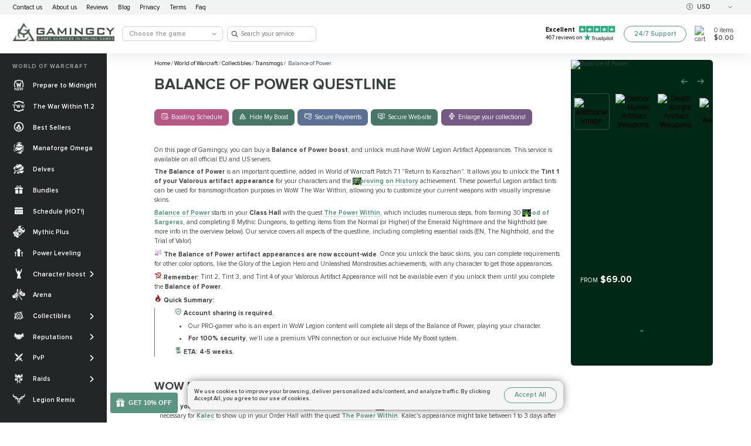

--- FILE ---
content_type: text/html; charset=utf-8
request_url: https://gamingcy.com/en-us/product/balance-of-power
body_size: 89880
content:
<!DOCTYPE html><html lang="en-us"><head><link rel="canonical" href="https://gamingcy.com/en-us/product/balance-of-power"/><meta charSet="UTF-8"/><title>WoW Balance of Power Boost (Improving on History)</title><meta name="description" content="WoW Balance of Power Questline boost: our player will unlock Legion Valorous Tints for your Artifact Appearances. You can use them for transmogs. Buy now!"/><meta name="viewport" content="width=device-width, initial-scale=1"/><link rel="icon" type="image/svg+xml" href="/favicon.svg"/><link rel="apple-touch-icon" sizes="180x180" href="/apple-touch-icon.png"/><link rel="icon" type="image/png" sizes="32x32" href="/favicon-32x32.png"/><link rel="icon" type="image/png" sizes="16x16" href="/favicon-16x16.png"/><link rel="manifest" href="/site.webmanifest"/><link rel="mask-icon" href="/safari-pinned-tab.svg" color="#405e50"/><meta name="msapplication-TileColor" content="#405e50"/><meta name="theme-color" content="#405e50"/><meta property="og:url" content="/en-us/product/balance-of-power"/><meta property="og:title" content="WoW Balance of Power Boost (Improving on History)"/><meta property="og:description" content="WoW Balance of Power Questline boost: our player will unlock Legion Valorous Tints for your Artifact Appearances. You can use them for transmogs. Buy now!"/><meta name="twitter:site" content="/en-us/product/balance-of-power"/><meta name="twitter:card" content="summary_large_image"/><meta name="twitter:image" content="http://api.gamingcy.com/image/cache/catalog/wow/Transmog/artifact1-500x500.jpg"/><meta property="og:image" content="http://api.gamingcy.com/image/cache/catalog/wow/Transmog/artifact1-500x500.jpg"/><meta property="og:image:width" content="500"/><meta property="og:image:height" content="500"/><meta name="robots" content="index, follow"/><meta name="next-head-count" content="23"/><link rel="preconnect" href="https://wow.zamimg.com"/><link rel="preconnect" href="https://www.googletagmanager.com"/><link rel="preconnect" href="https://cdn.stat-trach.com"/><link rel="preconnect" href="https://google-analytics.com"/><link rel="preconnect" href="https://code.jivo.ru"/><link rel="preconnect" href="https://codeya.jivosite.com"/><link rel="preload" as="font" type="font/woff2" href="/fonts/ProximaNova-Regular.woff2"/><link rel="preload" as="font" type="font/woff2" href="/fonts/ProximaNova-RegularIt.woff2"/><link rel="preload" as="font" type="font/woff2" href="/fonts/ProximaNova-Bold.woff2"/><link rel="preload" as="font" type="font/woff2" href="/fonts/ProximaNova-Semibold.woff2"/><link rel="preload" as="font" type="font/woff2" href="/fonts/ProximaNova-SemiboldIt.woff2"/><link rel="stylesheet" href="/jivosite/jivosite.css"/><meta name="referrer" content="no-referrer"/><meta name="google-site-verification" content="yyZKOD4ChT9fHhhWmoIWmt0pBMImqC34P_46cQ_AJoA"/><meta name="msvalidate.01" content="AB6C35ACC270ADD02981BA9BAD77B823"/><meta name="facebook-domain-verification" content="p8yu08frx809l7suhsz8iwh9s4manv"/><script>
            window['lggTT'] = { darkMode: true }
          </script><script>
            document.addEventListener("DOMContentLoaded", 
            function() { document.body.style.visibility = 'visible' })
          </script><noscript>
          <style>body { visibility: visible !important; }</style>
          </noscript><script>
            (function(w,d,s,l,i){w[l]=w[l]||[];w[l].push({'gtm.start':
            new Date().getTime(),event:'gtm.js'});var f=d.getElementsByTagName(s)[0],
            j=d.createElement(s),dl=l!='dataLayer'?'&l='+l:'';j.async=true;j.src=
            'https://www.googletagmanager.com/gtm.js?id='+i+dl;f.parentNode.insertBefore(j,f);
            })(window,document,'script','dataLayer','GTM-WT3LZ4T');
          </script><noscript data-n-css=""></noscript><script defer="" nomodule="" src="/_next/static/chunks/polyfills-c67a75d1b6f99dc8.js"></script><script defer="" src="/_next/static/chunks/75fc9c18-7f0d377f161c6be8.js"></script><script defer="" src="/_next/static/chunks/7026.a7a2d102beae0b44.js"></script><script defer="" src="/_next/static/chunks/3177-8f2b0c8f8fde790a.js"></script><script defer="" src="/_next/static/chunks/6744.e8ad5975bbd5eae9.js"></script><script defer="" src="/_next/static/chunks/72.9fa941d736a101af.js"></script><script src="/_next/static/chunks/webpack-8d7e9115898cb961.js" defer=""></script><script src="/_next/static/chunks/framework-b75166315c9ee762.js" defer=""></script><script src="/_next/static/chunks/main-8aabc95f9e979b71.js" defer=""></script><script src="/_next/static/chunks/pages/_app-cfb47fcb44a2487f.js" defer=""></script><script src="/_next/static/chunks/6672-1e7b8738e3fe7740.js" defer=""></script><script src="/_next/static/chunks/4853-3562b743e5b98927.js" defer=""></script><script src="/_next/static/chunks/2513-00a9306db09d32e0.js" defer=""></script><script src="/_next/static/chunks/5802-83102f9b03326db1.js" defer=""></script><script src="/_next/static/chunks/pages/%5Blang%5D/product/%5Bproduct%5D-dcc8246b38853b50.js" defer=""></script><script src="/_next/static/uqZ9HJ_u_ZD8b7t501cMw/_buildManifest.js" defer=""></script><script src="/_next/static/uqZ9HJ_u_ZD8b7t501cMw/_ssgManifest.js" defer=""></script></head><body style="visibility:hidden"><noscript><iframe
            src="https://www.googletagmanager.com/ns.html?id=GTM-WT3LZ4T"
            height="0"
            width="0"
            style={{display:'none' ,visibility:'hidden'}}
            title="Here is google tag manager code"
          /></noscript><div id="__next"><div id="layout" class="main-layout___sprHv" itemscope="" itemType="https://schema.org/WebPage"><div class="sticky-header___Wb9aF"><div class="wrap___ZRASy full___KoglZ"><div class="navigation-bar____VYUL"><div class="top-nav___jPe3h"><div class="left___xV6_i"><a href="/en-us/contact-us"><div class="item___w_FwG">Contact us</div></a><a href="/en-us/about-us"><div class="item___w_FwG">About us</div></a><a href="/en-us/reviews"><div class="item___w_FwG">Reviews</div></a><a href="/blog"><div class="item___w_FwG">Blog</div></a><a href="/en-us/privacy"><div class="item___w_FwG">Privacy</div></a><a href="/en-us/terms-conditions"><div class="item___w_FwG">Terms</div></a><a href="/en-us/faq"><div class="item___w_FwG">Faq</div></a></div><div class="right___eofgq"><div class="spacer___eFs_9"></div><div class="dropdown___rCLOC light___cYarU"><div class="current___TwF3b"><div class="value___ORIRl"><div class="icon___jx_xR"><img src="/assets/icons/currency/eur.svg" alt="icon"/></div><div>EUR</div><div></div></div><svg width="10" height="6" viewBox="0 0 10 6" fill="none" xmlns="http://www.w3.org/2000/svg"><path d="M0.235892 0.244831C0.54602 -0.0816104 1.04559 -0.0816104 1.35572 0.244831L5 4.08082L8.64428 0.244832C8.95441 -0.0816093 9.45398 -0.0816102 9.76411 0.244831C10.0786 0.575899 10.0786 1.11619 9.76411 1.44725L5.75076 5.67172C5.33492 6.10943 4.66508 6.10943 4.24924 5.67172L0.235892 1.44725C-0.0786307 1.11619 -0.0786308 0.575899 0.235892 0.244831Z" fill="#939C9F"></path></svg></div><div class="options___DWkDM"><div class="option___nKkL_ flexleft___lprTW"><div class="icon___jx_xR"><img src="/assets/icons/currency/usd.svg" alt="icon"/></div><div>USD</div></div><div class="option___nKkL_ selected___ODqpn flexleft___lprTW"><div class="icon___jx_xR"><img src="/assets/icons/currency/eur.svg" alt="icon"/></div><div>EUR</div></div><div class="option___nKkL_ flexleft___lprTW"><div class="icon___jx_xR"><img src="/assets/icons/currency/gbp.svg" alt="icon"/></div><div>GBP</div></div></div></div></div></div><div class="header___enbqv"><button type="button" class="burger-tablet___C6dzV"><img src="/assets/svg/burger.svg" width="44" height="44" alt="icon"/></button><div class="logo___S8iur"><a href="/"><picture><source srcSet="/assets/icons/mainlogo.webp" type="image/webp"/><img src="/assets/icons/mainlogo.png" alt="logo" width="206" height="44"/></picture></a></div><div class="search___S3Xdi"><button class="button___UvJLP search___V2THa" type="button"><svg width="24" height="24" viewBox="0 0 24 24" fill="none" xmlns="http://www.w3.org/2000/svg"><path d="M19.7587 18.5614L15.8281 14.5965C16.8472 13.4386 17.3931 11.9649 17.3931 10.4561C17.3931 6.91228 14.3724 4 10.6965 4C7.02072 4 4 6.91228 4 10.4561C4 14 7.02072 16.9123 10.6965 16.9123C12.0795 16.9123 13.3897 16.5263 14.5179 15.7544L18.4849 19.7544C18.6669 19.9298 18.8852 20 19.1036 20C19.322 20 19.5403 19.9298 19.7223 19.7544C20.0863 19.4386 20.0863 18.9123 19.7587 18.5614ZM10.6965 5.68421C13.4261 5.68421 15.6462 7.82456 15.6462 10.4561C15.6462 13.0877 13.4261 15.2281 10.6965 15.2281C7.96697 15.2281 5.74692 13.0877 5.74692 10.4561C5.74692 7.82456 7.96697 5.68421 10.6965 5.68421Z" fill="#5A9582"></path></svg><span class="text___X9IKa"> <!-- -->Search</span></button></div><div class="dropdown___XlTgD"><div style="width:15.625rem" class="dropdown___rCLOC light___cYarU border___nwJCr"><div class="current___TwF3b placeholder___teSbM"><div class="value___ORIRl"><div>Choose the game</div><div></div></div><svg width="10" height="6" viewBox="0 0 10 6" fill="none" xmlns="http://www.w3.org/2000/svg"><path d="M0.235892 0.244831C0.54602 -0.0816104 1.04559 -0.0816104 1.35572 0.244831L5 4.08082L8.64428 0.244832C8.95441 -0.0816093 9.45398 -0.0816102 9.76411 0.244831C10.0786 0.575899 10.0786 1.11619 9.76411 1.44725L5.75076 5.67172C5.33492 6.10943 4.66508 6.10943 4.24924 5.67172L0.235892 1.44725C-0.0786307 1.11619 -0.0786308 0.575899 0.235892 0.244831Z" fill="#939C9F"></path></svg></div><div class="options___DWkDM"><div class="option___nKkL_"><a href="/en-us/wow-carry">World of Warcraft</a></div><div class="option___nKkL_"><a href="/en-us/destiny-2-boost">Destiny 2</a></div><div class="option___nKkL_"><a href="/en-us/diablo-4">Diablo 4</a></div><div class="option___nKkL_"><a href="/en-us/ea-sports-fc">EA FC 26</a></div><div class="option___nKkL_"><a href="/en-us/counter-strike">Counter-Strike 2</a></div><div class="option___nKkL_"><a href="/en-us/wow-classic">WoW Classic</a></div><div class="option___nKkL_"><a href="/en-us/poe-2">PoE 2</a></div><div class="option___nKkL_"><a href="/en-us/battlefield">Battlefield 6</a></div><div class="option___nKkL_"><a href="/en-us/overwatch">Overwatch 2</a></div><div class="option___nKkL_"><a href="/en-us/dune-awakening">Dune Awakening</a></div><div class="option___nKkL_"><a href="/en-us/roblox">Roblox</a></div><div class="option___nKkL_"><a href="/en-us/marvel-rivals">Marvel Rivals</a></div><div class="option___nKkL_"><a href="/en-us/valorant">Valorant</a></div><div class="option___nKkL_"><a href="/en-us/elden-ring">Elden Ring Nightreign</a></div><div class="option___nKkL_"><a href="/en-us/elder-scrolls-online">The Elder Scrolls Online</a></div></div></div></div><form class="search-form___ee2TG" action="/en-us/search/"><div class="input-wrap___qGP41"><div class="input___QWS8R search___bfL6Q delete___IX0Nr"><div class="icon___dHSuG"><svg width="24" height="24" viewBox="0 0 24 24" fill="none" xmlns="http://www.w3.org/2000/svg"><path d="M19.7587 18.5614L15.8281 14.5965C16.8472 13.4386 17.3931 11.9649 17.3931 10.4561C17.3931 6.91228 14.3724 4 10.6965 4C7.02072 4 4 6.91228 4 10.4561C4 14 7.02072 16.9123 10.6965 16.9123C12.0795 16.9123 13.3897 16.5263 14.5179 15.7544L18.4849 19.7544C18.6669 19.9298 18.8852 20 19.1036 20C19.322 20 19.5403 19.9298 19.7223 19.7544C20.0863 19.4386 20.0863 18.9123 19.7587 18.5614ZM10.6965 5.68421C13.4261 5.68421 15.6462 7.82456 15.6462 10.4561C15.6462 13.0877 13.4261 15.2281 10.6965 15.2281C7.96697 15.2281 5.74692 13.0877 5.74692 10.4561C5.74692 7.82456 7.96697 5.68421 10.6965 5.68421Z" fill="#3C4143"></path></svg></div><input type="text" placeholder="Search your service" style="font-family:Proxima Nova" value=""/></div></div></form><a href="https://www.trustpilot.com/review/gamingcy.com" rel="nofollow" class="trust-pilot___zWBkH"><div class="rate___ZORri"><div class="h5___YfNpJ">Excellent</div><img src="/assets/svg/trustrate.svg" width="23" height="22" alt="icon"/><img src="/assets/svg/trustrate.svg" width="23" height="22" alt="icon"/><img src="/assets/svg/trustrate.svg" width="23" height="22" alt="icon"/><img src="/assets/svg/trustrate.svg" width="23" height="22" alt="icon"/><img src="/assets/svg/trustrate.svg" width="23" height="22" alt="icon"/></div><div class="reviews___Pv4mi">467<!-- --> reviews on <svg width="72" height="20" viewBox="0 0 72 20" fill="none" xmlns="http://www.w3.org/2000/svg"><path d="M18.9185 7.55322H26.2074V9.03628H23.3414V17.3733H21.7654V9.03628H18.9121V7.55322H18.9185ZM25.896 10.2629H27.2433V11.6351H27.2687C27.3132 11.4411 27.3958 11.2539 27.5165 11.0738C27.6373 10.8936 27.7834 10.7203 27.955 10.5748C28.1266 10.4223 28.3172 10.3045 28.5269 10.2075C28.7366 10.1174 28.9527 10.0689 29.1688 10.0689C29.334 10.0689 29.4547 10.0758 29.5183 10.0827C29.5818 10.0897 29.6454 10.1035 29.7153 10.1105V11.6212C29.6136 11.6004 29.5119 11.5866 29.4039 11.5727C29.2959 11.5589 29.1942 11.5519 29.0925 11.5519C28.851 11.5519 28.6223 11.6074 28.4062 11.7113C28.1901 11.8153 28.0058 11.9747 27.847 12.1756C27.6881 12.3836 27.561 12.633 27.4657 12.938C27.3704 13.2429 27.3259 13.5894 27.3259 13.9844V17.3663H25.8897V10.2629H25.896ZM36.3179 17.3733H34.9072V16.3823H34.8817C34.7038 16.7426 34.4433 17.0268 34.0938 17.2416C33.7442 17.4564 33.3884 17.5673 33.0261 17.5673C32.1682 17.5673 31.5455 17.3386 31.1642 16.8743C30.7829 16.41 30.5922 15.71 30.5922 14.7745V10.2629H32.0284V14.622C32.0284 15.2457 32.1365 15.6892 32.3589 15.9457C32.575 16.2021 32.8863 16.3338 33.2803 16.3338C33.5854 16.3338 33.8332 16.2852 34.0366 16.1813C34.2399 16.0773 34.4051 15.9457 34.5259 15.7724C34.653 15.6061 34.7419 15.3982 34.7991 15.1626C34.8563 14.9269 34.8817 14.6705 34.8817 14.3933V10.2699H36.3179V17.3733ZM38.7645 15.0933C38.809 15.5506 38.9679 15.8764 39.2411 16.0565C39.5208 16.2367 39.8512 16.3338 40.2389 16.3338C40.3723 16.3338 40.5248 16.3199 40.6964 16.2991C40.868 16.2783 41.0332 16.2298 41.1794 16.1674C41.3319 16.1051 41.4526 16.008 41.5543 15.8833C41.6496 15.7585 41.6941 15.5992 41.6877 15.3982C41.6814 15.1972 41.6115 15.0309 41.4844 14.9061C41.3573 14.7745 41.1984 14.6774 41.0014 14.5943C40.8044 14.518 40.582 14.4487 40.3278 14.3933C40.0736 14.3379 39.8194 14.2755 39.5589 14.2131C39.292 14.1507 39.0314 14.0676 38.7836 13.9775C38.5358 13.8874 38.3133 13.7627 38.1163 13.6033C37.9193 13.4508 37.7605 13.2498 37.6461 13.0073C37.5254 12.7647 37.4682 12.4667 37.4682 12.1063C37.4682 11.7183 37.5571 11.3995 37.7287 11.1361C37.9003 10.8728 38.1227 10.6649 38.3832 10.5055C38.6502 10.3461 38.9425 10.2352 39.2666 10.1659C39.5907 10.1035 39.902 10.0689 40.1944 10.0689C40.5312 10.0689 40.8553 10.1105 41.1603 10.1867C41.4653 10.2629 41.7449 10.3877 41.9928 10.5678C42.2406 10.7411 42.444 10.9698 42.6092 11.247C42.7744 11.5242 42.8761 11.8638 42.9206 12.2588H41.4208C41.3509 11.8846 41.1984 11.6282 40.9506 11.5034C40.7028 11.3717 40.4168 11.3094 40.099 11.3094C39.9974 11.3094 39.8766 11.3163 39.7368 11.3371C39.597 11.3579 39.4699 11.3925 39.3428 11.4411C39.2221 11.4896 39.1204 11.5658 39.0314 11.6628C38.9488 11.7598 38.9043 11.8846 38.9043 12.044C38.9043 12.238 38.9679 12.3905 39.0886 12.5083C39.2094 12.6261 39.3682 12.7231 39.5652 12.8063C39.7622 12.8825 39.9847 12.9518 40.2389 13.0073C40.493 13.0627 40.7536 13.1251 41.0205 13.1875C41.281 13.2498 41.5352 13.333 41.7894 13.4231C42.0436 13.5132 42.266 13.6379 42.463 13.7973C42.66 13.9567 42.8189 14.1507 42.9396 14.3864C43.0604 14.622 43.1239 14.92 43.1239 15.2665C43.1239 15.6892 43.035 16.0427 42.857 16.3407C42.6791 16.6318 42.4503 16.8743 42.1707 17.0545C41.8911 17.2347 41.5734 17.3733 41.2302 17.4564C40.887 17.5396 40.5439 17.5812 40.2071 17.5812C39.794 17.5812 39.4127 17.5327 39.0632 17.4287C38.7137 17.3248 38.4087 17.1723 38.1545 16.9713C37.9003 16.7634 37.6969 16.507 37.5508 16.2021C37.4046 15.8972 37.3284 15.5299 37.3156 15.1071H38.7645V15.0933ZM43.5052 10.2629H44.5919V8.12843H46.0281V10.2629H47.3245V11.4341H46.0281V15.2319C46.0281 15.3982 46.0344 15.5368 46.0471 15.6615C46.0599 15.7793 46.0916 15.8833 46.1361 15.9665C46.1806 16.0496 46.2505 16.112 46.3458 16.1536C46.4411 16.1951 46.5619 16.2159 46.7271 16.2159C46.8288 16.2159 46.9305 16.2159 47.0321 16.209C47.1338 16.2021 47.2355 16.1882 47.3372 16.1605V17.3733C47.1783 17.3941 47.0194 17.4079 46.8733 17.4287C46.7208 17.4495 46.5682 17.4564 46.4094 17.4564C46.0281 17.4564 45.7231 17.4149 45.4943 17.3386C45.2655 17.2624 45.0812 17.1446 44.9541 16.9921C44.8207 16.8397 44.7381 16.6525 44.6872 16.4238C44.6427 16.1951 44.611 15.9318 44.6046 15.6407V11.448H43.5179V10.2629H43.5052ZM48.3412 10.2629H49.7012V11.2262H49.7266C49.9299 10.8104 50.2095 10.5193 50.5718 10.3392C50.934 10.159 51.3216 10.0689 51.7474 10.0689C52.2621 10.0689 52.707 10.1659 53.0883 10.3669C53.4696 10.5609 53.7873 10.8312 54.0415 11.1777C54.2957 11.5242 54.48 11.9262 54.6071 12.3836C54.7342 12.8409 54.7977 13.333 54.7977 13.8528C54.7977 14.3309 54.7405 14.7953 54.6261 15.2388C54.5118 15.6892 54.3402 16.0843 54.1114 16.4308C53.8826 16.7773 53.5903 17.0476 53.2344 17.2555C52.8786 17.4634 52.4655 17.5673 51.9825 17.5673C51.7728 17.5673 51.5631 17.5465 51.3534 17.505C51.1437 17.4634 50.9403 17.3941 50.7497 17.304C50.5591 17.2139 50.3748 17.0961 50.2159 16.9505C50.0507 16.805 49.9172 16.6387 49.8028 16.4516H49.7774V19.9998H48.3412V10.2629ZM53.3615 13.825C53.3615 13.5062 53.3234 13.1944 53.2472 12.8895C53.1709 12.5845 53.0565 12.3212 52.904 12.0856C52.7515 11.8499 52.5608 11.6628 52.3384 11.5242C52.1096 11.3856 51.8491 11.3094 51.5568 11.3094C50.9531 11.3094 50.4955 11.5381 50.1905 11.9955C49.8855 12.4529 49.7329 13.0627 49.7329 13.825C49.7329 14.1854 49.7711 14.518 49.8537 14.823C49.9363 15.1279 50.0507 15.3912 50.2159 15.613C50.3748 15.8348 50.5654 16.008 50.7878 16.1328C51.0103 16.2645 51.2708 16.3268 51.5631 16.3268C51.8936 16.3268 52.1668 16.2506 52.3956 16.1051C52.6244 15.9595 52.8087 15.7655 52.9548 15.5368C53.101 15.3012 53.209 15.0378 53.2726 14.7398C53.3298 14.4418 53.3615 14.1369 53.3615 13.825ZM55.8971 7.55322H57.3333V9.03628H55.8971V7.55322ZM55.8971 10.2629H57.3333V17.3733H55.8971V10.2629ZM58.617 7.55322H60.0532V17.3733H58.617V7.55322ZM64.457 17.5673C63.9359 17.5673 63.472 17.4703 63.0653 17.2832C62.6586 17.0961 62.3155 16.8327 62.0295 16.507C61.7499 16.1744 61.5338 15.7793 61.3877 15.3219C61.2415 14.8646 61.1652 14.3587 61.1652 13.8112C61.1652 13.2706 61.2415 12.7716 61.3877 12.3143C61.5338 11.8569 61.7499 11.4618 62.0295 11.1292C62.3091 10.7965 62.6586 10.5401 63.0653 10.353C63.472 10.1659 63.9359 10.0689 64.457 10.0689C64.9781 10.0689 65.442 10.1659 65.8487 10.353C66.2554 10.5401 66.5986 10.8035 66.8846 11.1292C67.1642 11.4618 67.3802 11.8569 67.5264 12.3143C67.6726 12.7716 67.7488 13.2706 67.7488 13.8112C67.7488 14.3587 67.6726 14.8646 67.5264 15.3219C67.3802 15.7793 67.1642 16.1744 66.8846 16.507C66.605 16.8397 66.2554 17.0961 65.8487 17.2832C65.442 17.4703 64.9781 17.5673 64.457 17.5673ZM64.457 16.3268C64.7748 16.3268 65.0544 16.2506 65.2895 16.1051C65.5246 15.9595 65.7153 15.7655 65.8678 15.5299C66.0203 15.2942 66.1284 15.024 66.2046 14.726C66.2745 14.428 66.3126 14.123 66.3126 13.8112C66.3126 13.5062 66.2745 13.2082 66.2046 12.9033C66.1347 12.5984 66.0203 12.335 65.8678 12.0994C65.7153 11.8638 65.5246 11.6767 65.2895 11.5311C65.0544 11.3856 64.7748 11.3094 64.457 11.3094C64.1393 11.3094 63.8597 11.3856 63.6246 11.5311C63.3894 11.6767 63.1988 11.8707 63.0463 12.0994C62.8938 12.335 62.7857 12.5984 62.7095 12.9033C62.6396 13.2082 62.6014 13.5062 62.6014 13.8112C62.6014 14.123 62.6396 14.428 62.7095 14.726C62.7794 15.024 62.8938 15.2942 63.0463 15.5299C63.1988 15.7655 63.3894 15.9595 63.6246 16.1051C63.8597 16.2575 64.1393 16.3268 64.457 16.3268ZM68.1682 10.2629H69.2549V8.12843H70.6911V10.2629H71.9875V11.4341H70.6911V15.2319C70.6911 15.3982 70.6975 15.5368 70.7102 15.6615C70.7229 15.7793 70.7547 15.8833 70.7991 15.9665C70.8436 16.0496 70.9135 16.112 71.0088 16.1536C71.1042 16.1951 71.2249 16.2159 71.3901 16.2159C71.4918 16.2159 71.5935 16.2159 71.6952 16.209C71.7968 16.2021 71.8985 16.1882 72.0002 16.1605V17.3733C71.8413 17.3941 71.6825 17.4079 71.5363 17.4287C71.3838 17.4495 71.2313 17.4564 71.0724 17.4564C70.6911 17.4564 70.3861 17.4149 70.1573 17.3386C69.9285 17.2624 69.7442 17.1446 69.6171 16.9921C69.4837 16.8397 69.4011 16.6525 69.3502 16.4238C69.3058 16.1951 69.274 15.9318 69.2676 15.6407V11.448H68.181V10.2629H68.1682Z" fill="#3c4143"></path><path d="M17.2406 7.55337H10.657L8.62348 0.720215L6.58358 7.55337L0 7.54644L5.33169 11.7738L3.29179 18.6001L8.62348 14.3796L13.9488 18.6001L11.9153 11.7738L17.2406 7.55337Z" fill="#23AD7A"></path><path d="M12.3729 13.3194L11.9153 11.7739L8.62354 14.3797L12.3729 13.3194Z" fill="#00532C"></path></svg></div></a><div class="support___uYZVp"><button class="button___UvJLP ghost1___k7HrS" type="button"><span class="text___X9IKa"> <!-- -->24/7 Support</span></button></div><div class="divider___rOpsu" style="height:3.8125rem;width:7.625rem"></div><a href="https://www.trustpilot.com/review/gamingcy.com" rel="nofollow" class="trust___XVTHP"><img src="/assets/svg/trustStar.svg" width="22" height="22" alt="icon"/><span> Trustpilot <!-- -->5.0</span></a></div></div></div></div><div class="main___Ez9v0 left___mJtNO"><div class="is-content___ZNXNI"><div class="product-page___xdlCy"><div class="wrap___ZRASy xl___exMKG"><div class="content-wrapper____VxCO"><div class="main-content___ejNf_"><div><div class="wrap___ZRASy full___KoglZ"><script type="application/ld+json">{"@context":"https://schema.org","@type":"BreadcrumbList","itemListElement":[{"@type":"ListItem","position":1,"item":{"@id":"/","name":"Home"}},{"@type":"ListItem","position":2,"item":{"@id":"/en-us/wow-carry","name":"World of Warcraft"}},{"@type":"ListItem","position":3,"item":{"@id":"/en-us/wow-carry/collectibles","name":"Collectibles"}},{"@type":"ListItem","position":4,"item":{"@id":"/en-us/wow-carry/collectibles/transmogs","name":"Transmogs"}}]}</script><div class="breadcrumbs___lxP4j"><span><a href="/">Home </a></span><span>/<a href="/en-us/wow-carry"><span>&nbsp;World of Warcraft&nbsp;</span></a></span><span>/<a href="/en-us/wow-carry/collectibles"><span>&nbsp;Collectibles&nbsp;</span></a></span><span>/<a href="/en-us/wow-carry/collectibles/transmogs"><span>&nbsp;Transmogs&nbsp;</span></a></span>/ <span>&nbsp; Balance of Power</span></div></div></div><div class="header___msTzS"><h1>Balance of Power Questline</h1><picture><source type="image/webp" srcSet="https://gamingcy.com/image/cache/catalog/wow/Transmog/artifact1-500x500.jpg?w=80&amp;h=80" media=""/><img src="https://gamingcy.com/image/cache/catalog/wow/Transmog/artifact1-500x500.jpg" alt="Balance of Power" width="80" height="80" loading="eager" fetchpriority="high"/></picture><div class="badges___zqkOz"><div class="badge___b4l_H" style="background-color:#B75785"><picture><img src="https://gamingcy.com/image/catalog/attributes/Frame2.png" alt="Boosting Schedule" width="18" height="18" loading="lazy" fetchpriority="auto"/></picture><div>Boosting Schedule</div><div class="popup___HaWWt"><div>Set the time when the booster may play your account with your manager. We can 
provide your whole carry while you're AFK without disturbing your usual gaming time!</div><div class="nose___C_fEf"><img src="/assets/icons/pimp.svg" alt="icon"/></div></div></div><div class="badge___b4l_H" style="background-color:#477666"><picture><img src="https://gamingcy.com/image/catalog/attributes/Frame13.png" alt="Hide My Boost" width="18" height="18" loading="lazy" fetchpriority="auto"/></picture><div>Hide My Boost</div><div class="popup___HaWWt"><div>We've developed this unique software to protect you from bans and suspensions. It allows account sharing without flagging an account.</div><div class="nose___C_fEf"><img src="/assets/icons/pimp.svg" alt="icon"/></div></div></div><div class="badge___b4l_H" style="background-color:#5B7294"><picture><img src="https://gamingcy.com/image/catalog/attributes/Frame4.png" alt="Secure Payments" width="18" height="18" loading="lazy" fetchpriority="auto"/></picture><div>Secure Payments</div><div class="popup___HaWWt"><div>You can pay securely with PayPal or your Credit Card via Stripe. All payments are covered with the customer protection system and money back guarantee!</div><div class="nose___C_fEf"><img src="/assets/icons/pimp.svg" alt="icon"/></div></div></div><div class="badge___b4l_H" style="background-color:#477666"><picture><img src="https://gamingcy.com/image/catalog/attributes/Frame5.png" alt="Secure Web-site" width="18" height="18" loading="lazy" fetchpriority="auto"/></picture><div>Secure Web-site</div><div class="popup___HaWWt"><div>SSL and HTTPS protocols are used for your 100% privacy &amp; data safety</div><div class="nose___C_fEf"><img src="/assets/icons/pimp.svg" alt="icon"/></div></div></div><div class="badge___b4l_H" style="background-color:#735983"><picture><img src="https://gamingcy.com/image/catalog/attributes/Frame10.png" alt="Enlarge your collections!" width="18" height="18" loading="lazy" fetchpriority="auto"/></picture><div>Enlarge your collections!</div><div class="popup___HaWWt"><div>An extensive list of unique &amp; rare transmogs makes your gameplay brighter and your whole account more precious!</div><div class="nose___C_fEf"><img src="/assets/icons/pimp.svg" alt="icon"/></div></div></div></div></div><div class="divider___rOpsu" style="height:2rem"></div><div class="text___pZl4T"><p>On this page of Gamingcy, you can buy a <span style="font-weight:bold;">Balance of Power boost</span>, and unlock must-have WoW Legion Artifact Appearances. This service is available on all official EU and US servers.</p>
<p><span style="font-weight:bold;">The Balance of Power</span> is an important questline, added in World of Warcraft Patch 7.1 "Return to Karazhan". It allows you to unlock the <span style="font-weight:bold;">Tint 1 of your Valorous artifact appearance</span> for your characters and the <a class="icontinyl q6" style="background-image: url('https://wow.zamimg.com/images/wow/icons/tiny/achievement_dungeon_utgardepinnacle_25man.gif'); background-repeat: no-repeat;" href="#" data-wowhead="achievement=10459" data-game="wow" data-type="achievement" data-wh-icon-added="true">Improving on History</a> achievement. These powerful Legion artifact tints can be used for transmogrification purposes in WoW The War Within, allowing you to customize your current weapons with visually impressive skins.</p>
<p><a href="#" data-wowhead="quest=43533">Balance of Power</a> starts in your <span style="font-weight:bold;">Class Hall</span> with the quest <a href="#" data-wowhead="quest=43505">The Power Within</a>, which includes numerous steps, from farming 30 <a class="icontinyl q3" style="background-image: url('https://wow.zamimg.com/images/wow/icons/tiny/inv_blood-of-sargeras.gif'); background-repeat: no-repeat;" href="#" data-wowhead="item=124124" data-game="wow" data-type="item" data-wh-icon-added="true">Blood of Sargeras</a>, and completing 8 Mythic Dungeons, to getting items from the Normal (or Higher) of the Emerald Nightmare and the Nighthold (see more info in the overview below). Our service covers all aspects of the questline, including completing essential raids (EN, The Nighthold, and the Trial of Valor).</p>
<p><span style="font-weight:bold;"><img style="width: 1.125rem; height: 1.125rem;" src="https://gamingcy.com/image/catalog/icons/Text/wowCrossServer.svg" alt="icon" width="18" height="18"> The Balance of Power artifact appearances are now account-wide</span>. Once you unlock the basic skins, you can complete requirements for other color options, like the Glory of the Legion Hero and Unleashed Monstrosities achievements, with any character to get those appearances.</p>
<p><span style="font-weight:bold;"><img style="width: 1.125rem; height: 1.125rem;" src="https://gamingcy.com/image/catalog/icons/Text/wowRange.svg" alt="icon" width="18" height="18">&nbsp;Remember: </span>Tint 2, Tint 3, and Tint 4 of your Valorous Artifact Appearance will not be available even if you unlock them until you complete the <span style="font-weight:bold;">Balance of Power</span>.&nbsp;</p>
<p><span style="font-weight:bold;"><img style="width: 1.125rem; height: 1.125rem;" src="https://gamingcy.com/image/catalog/icons/Text/wowQuickSummary.svg" alt="icon" width="18" height="18"> Quick Summary:</span></p>
<blockquote>
<p><span style="font-weight:bold;"><img style="width: 1.125rem; height: 1.125rem;" src="https://gamingcy.com/image/catalog/icons/Text/wowAccountSharing.svg" alt="icon" width="18" height="18"> Account sharing is required.</span></p>
<ul>
<li>Our PRO-gamer who is an expert in WoW Legion content will complete all steps of the Balance of Power, playing your character.</li>
<li><span style="font-weight:bold;">For 100% security</span>, we'll use a premium VPN connection or our exclusive Hide My Boost system.</li>
</ul>
<p><span style="font-weight:bold;"><img style="width: 1.125rem; height: 1.125rem;" src="https://gamingcy.com/image/catalog/icons/Text/destinyEta.svg" alt="icon" width="18" height="18"> ETA: 4-5 weeks.</span></p>
</blockquote>
<h2><span style="font-weight:bold;">WoW Balance of Power Questline Overview</span></h2>
<ol>
<li><span style="font-weight:bold;">Finish your Order Hall Campaign</span> by completing <a class="icontinyl q6" style="background-image: url('https://wow.zamimg.com/images/wow/icons/tiny/achievement_doublejeopardy.gif'); background-repeat: no-repeat;" href="#" data-wowhead="achievement=10994" data-game="wow" data-type="achievement" data-wh-icon-added="true">A Glorious Campaign</a>, <a class="icontinyl q6" style="background-image: url('https://wow.zamimg.com/images/wow/icons/tiny/achievement_bg_killxenemies_generalsroom.gif'); background-repeat: no-repeat;" href="#" data-wowhead="achievement=10746" data-game="wow" data-type="achievement" data-wh-icon-added="true">Forged for Battle</a>, and <a href="#" data-wowhead="order-advancement=502">Roster of Champions</a>. This step is necessary for <a href="#" data-wowhead="npc=98692">Kalec</a> to show up in your Order Hall with the quest <a href="#" data-wowhead="quest=43505">The Power Within</a>. Kalec's appearance might take between 1 to 3 days after completing these tasks.</li>
<li><span style="font-weight:bold;">To start the Balance of Power questline</span>, first complete the <a href="#" data-wowhead="quest=47705">Behind Legion Lines</a> objective in Azsuna Matata, starting with <a href="#" data-wowhead="quest=38834">Into the Fray</a> and concluding with <a href="#" data-wowhead="quest=37449">Dark Revelations</a>. Then, unlock and finish the "<span style="font-weight:bold;">Defending Azurewing Repose</span>" objective, starting with <a href="#" data-wowhead="quest=38443">Journey to the Repose</a> and ending with <a href="#" data-wowhead="quest=42756">Hunger's End</a> in Azsuna. This must be done before you can turn in <a href="#" data-wowhead="quest=43505">The Power Within</a>.</li>
<li><span style="font-weight:bold;">Get Honored rank with the Court of Farondis</span> to buy the <a class="icontinyl q3" style="background-image: url('https://wow.zamimg.com/images/wow/icons/tiny/trade_alchemy_dpotion_b20.gif'); background-repeat: no-repeat;" href="#" data-wowhead="item=139631" data-game="wow" data-type="item" data-wh-icon-added="true">Vainglorious Draught</a> from <a href="#" data-wowhead="npc=107376">Veridis Fallon</a> for <a href="#" data-wowhead="quest=43514">A Vainglorious Past</a>. You need this before heading into the Emerald Nightmare to collect 30 <a class="icontinyl q3" style="background-image: url('https://wow.zamimg.com/images/wow/icons/tiny/sha_spell_fire_felfire_nightmare.gif'); background-repeat: no-repeat;" href="#" data-wowhead="item=139706" data-game="wow" data-type="item" data-wh-icon-added="true">Corrupted Essence</a> for <a href="#" data-wowhead="quest=43521">The Emerald Nightmare: Essence of Power</a>, which typically requires participating in at least two raid runs.</li>
<li><span style="font-weight:bold;">Complete the <a class="icontinyl q6" style="background-image: url('https://wow.zamimg.com/images/wow/icons/tiny/achievements_zone_suramar.gif'); background-repeat: no-repeat;" href="#" data-wowhead="achievement=10617" data-game="wow" data-type="achievement" data-wh-icon-added="true">Nightfallen But Not Forgotten</a> questline</span> starting with <a href="#" data-wowhead="quest=39985">Khadgar's Discovery</a> and ending with <a href="#" data-wowhead="quest=40009">Arcane Thirst</a>. Then, complete Shal'Aran to start and finish the "<span style="font-weight:bold;">Moon Guard Stronghold</span>" objective in <span style="font-weight:bold;">Good Suramaritan</span>, starting with <a href="#" data-wowhead="quest=40949">Not Their Last Stand</a> and ending with <a href="#" data-wowhead="quest=40972">Last Stand of the Moon Guard</a> in Suramar. This step is crucial for moving forward with <a href="#" data-wowhead="quest=43523">Repaid Debt</a> in the Suramar storyline.</li>
<li><span style="font-weight:bold;">Gain Revered reputation with The Nightfallen</span> to acquire the <a class="icontinyl q3" style="background-image: url('https://wow.zamimg.com/images/wow/icons/tiny/inv_offhand_1h_deathwingraid_d_01.gif'); background-repeat: no-repeat;" href="#" data-wowhead="item=139780" data-game="wow" data-type="item" data-wh-icon-added="true">Scroll of Elun'dris</a> from <a href="#" data-wowhead="npc=97140">First Arcanist Thalyssra</a> for <a href="#" data-wowhead="quest=40673">Lost Knowledge</a>. This is essential early in the Suramar part of the questline.</li>
<li><span style="font-weight:bold;">Lastly, reach Revered with the Valarjar</span> to earn Eyir's acknowledgment and obtain the <span style="font-weight:bold;">Mark of the Valkyra</span> for <a href="#" data-wowhead="quest=40608">The Mark</a> in Stormheim. This is necessary to progress through the Stormheim part of the quest chain.</li>
</ol>
<h2>Balance of Power Boosting Service: How it Works</h2>
<ol>
<li><span style="font-weight:bold;">Order Placement</span>: Add WoW Balance of Power boost to your cart and complete the purchase using Visa, Mastercard, or Crypto.</li>
<li><span style="font-weight:bold;">Chat with us</span>: Connect with your manager via Discord or Email to discuss all the details post-purchase.</li>
<li><span style="font-weight:bold;">The Process</span>: Our professional gamer will log into your account to progress through the Balance of Power questline.
<ul>
<li>Our 24/7 support will keep you informed about the status of your boost, sending you screenshots and updates;</li>
</ul>
</li>
<li><span style="font-weight:bold;">Order Done</span>: Receive an update via Discord, , or Email once the questline is completed and the <a class="icontinyl q6" style="background-image: url('https://wow.zamimg.com/images/wow/icons/tiny/achievement_dungeon_utgardepinnacle_25man.gif'); background-repeat: no-repeat;" href="#" data-wowhead="achievement=10459" data-game="wow" data-type="achievement" data-wh-icon-added="true">Improving on History</a> is unlocked.</li>
<li><span style="font-weight:bold;">Enjoy Your Rewards</span>: get Valorous Tint 1 unlocked and access to all other Valorous Artifact Appearances.</li>
<li><span style="font-weight:bold;">Feedback</span>: Your thoughts matter to us. Please leave a Trustpilot review to share your experience.</li>
</ol>
<h2>FAQ</h2>
<ul>
<li><span style="font-weight:bold;">Can I still get Legion Artifact appearances in WoW The War Within?</span>
<ul>
<li><span style="font-weight:bold;">Yes</span>, you can use Valorous artifact appearances from the Balance of Power questline for transmogrification.</li>
<li>To unlock these unique transmogs, you will still have to complete the <a class="icontinyl q6" style="background-image: url('https://wow.zamimg.com/images/wow/icons/tiny/achievement_dungeon_utgardepinnacle_25man.gif'); background-repeat: no-repeat;" href="#" data-wowhead="achievement=10459" data-game="wow" data-type="achievement" data-wh-icon-added="true">Improving on History</a> achievement by progressing through the 21-chapter Balance of Power questline and finishing objectives related to the Nightfallen and Suramar storyline.</li>
</ul>
</li>
<li><span style="font-weight:bold;">Is the Balance of Power account-wide?</span>
<ul>
<li>Yes. All skins that you unlock can be used by all characters on your account.&nbsp;&nbsp;</li>
</ul>
</li>
<li><span style="font-weight:bold;">Why choose Gamingcy instead of doing it myself?</span>
<ul>
<li><span style="font-weight:bold;">Time-saving</span>: Gamingcy's Balance of Power quests boost saves you time by allowing you to skip the process of grinding numerous requirements on your own.</li>
<li><span style="font-weight:bold;">Expert assistance</span>: Our skilled boosters have an in-depth understanding of the game, WoW Legion content, and the transmogrification system, ensuring that your character receives the best possible results.</li>
<li><span style="font-weight:bold;">Secure and reliable service</span>: At Gamingcy, we prioritize the security and privacy of our clients, ensuring that your account remains safe throughout the boost.</li>
</ul>
</li>
</ul>
<h3><img style="width: 1.125rem; height: 1.1875rem;" src="https://gamingcy.com/image/catalog/icons/Text/Gift1.svg" alt="" width="18" height="19"> Rewards</h3>
<ul>
<li>Tint 1 of your Valorous Artifact Appearance unlocked;</li>
<li>The third column for your <span style="font-weight:bold;">Legion Artifact appearance</span> unlocked;</li>
<li><a class="icontinyl q6" style="background-image: url('https://wow.zamimg.com/images/wow/icons/tiny/achievement_dungeon_utgardepinnacle_25man.gif'); background-repeat: no-repeat;" href="#" data-wowhead="achievement=10459" data-game="wow" data-type="achievement" data-wh-icon-added="true">Improving on History</a> achievement;</li>
<li>Get the Court of Farondis reputation to Honored level;</li>
<li>Get the Valarjar reputation to Revered level;</li>
<li>Get the Nightfallen reputation to Revered level;</li>
<li>All the loot and gold received during the boost are yours to keep.</li>
</ul>
<h3>Requirements</h3>
<ul>
<li><span style="font-weight:bold;">Max-level</span>&nbsp;character in EU or US servers</li>
<li><span style="font-weight:bold;">Active</span> WoW subscription</li>
<li><span style="font-weight:bold;">Account sharing</span>&nbsp;(an experienced player will securely log into your account and do all the work for you)</li>
</ul>
</div></div><div class=""><div class="product-options___CVkV1"><div class="head___iIFc_ head-variants___XMQiq"></div><div class="content___jHMjW mb0___u3PFH"><div class="head-price___j4oC9"><div class="h3___xU3r7"><span>FROM</span> <!-- -->$69.00</div></div></div><div class="preloader___bb32d"><div class="loader___Y5u9n center___GTt55"><span></span></div></div></div></div></div></div><div class="divider___rOpsu" style="height:9rem"></div><div class="wrap___ZRASy xl___exMKG"><div class="popular-services___BxJUl game___VKGOq"><h2>You may also like</h2><div class="arrows___BcDW2"><div class="arrow___rcCrw"><svg width="40" height="40" viewBox="0 0 40 40" fill="none" xmlns="http://www.w3.org/2000/svg" style="transform:rotateY(180deg)"><path d="M12.9533 20.9566C12.4268 20.9566 12 20.5282 12 19.9999C12 19.4715 12.4268 19.0432 12.9533 19.0432H24.6064L21.3034 15.7345C20.9947 15.4252 20.9182 14.9522 21.1135 14.5608C21.4226 13.9416 22.245 13.8076 22.7334 14.2969L27.6986 19.2707C28.1005 19.6732 28.1004 20.3265 27.6986 20.729L22.7334 25.7029C22.245 26.1921 21.4226 26.0581 21.1135 25.4389C20.9182 25.0475 20.9947 24.5745 21.3034 24.2653L24.6064 20.9566H12.9533Z" fill="#5A9582"></path></svg></div><div class="arrow___rcCrw"><svg width="40" height="40" viewBox="0 0 40 40" fill="none" xmlns="http://www.w3.org/2000/svg"><path d="M12.9533 20.9566C12.4268 20.9566 12 20.5282 12 19.9999C12 19.4715 12.4268 19.0432 12.9533 19.0432H24.6064L21.3034 15.7345C20.9947 15.4252 20.9182 14.9522 21.1135 14.5608C21.4226 13.9416 22.245 13.8076 22.7334 14.2969L27.6986 19.2707C28.1005 19.6732 28.1004 20.3265 27.6986 20.729L22.7334 25.7029C22.245 26.1921 21.4226 26.0581 21.1135 25.4389C20.9182 25.0475 20.9947 24.5745 21.3034 24.2653L24.6064 20.9566H12.9533Z" fill="#5A9582"></path></svg></div></div><div class="service-cards___sA_71"><div class="service-card___juBy7"><div class="bg___VAAJu"><picture><source type="image/webp" srcSet="https://gamingcy.com/image/cache/catalog/wow/Transmog/custom1-500x500.jpg?w=277&amp;h=277" media="(max-width: 440px)"/><source type="image/webp" srcSet="https://gamingcy.com/image/cache/catalog/wow/Transmog/custom1-500x500.jpg?w=284&amp;h=284" media="(min-width: 441px) and (max-width: 1700px)"/><source type="image/webp" srcSet="https://gamingcy.com/image/cache/catalog/wow/Transmog/custom1-500x500.jpg?w=322&amp;h=322" media="(min-width: 1701px)"/><img src="https://gamingcy.com/image/cache/catalog/wow/Transmog/custom1-500x500.jpg" alt="Transmog Sets" width="306" height="306" style="max-width:100%;height:auto" loading="lazy" fetchpriority="auto"/></picture></div><a href="/en-us/product/wow-transmog-sets"><span class="h3">Transmog Sets</span></a><div class="points___UpDJR"><ul class="list___WjGe8 check___c0PIA card___qNF_A"><li>All Transmogrifications in 1 place</li><li>PvP & PvE Outfits for any class</li></ul></div><div class="bot___gVABj"><div class="bot-left___Q3U1u"><div class="current-price___ZuAW0"><span class="from___uvnAC">FROM </span><span>$9.00</span></div></div><div class="details___DG_5Y"><button class="button___UvJLP ghost2___B9ViJ" type="button"><span class="text___X9IKa"> <!-- -->Details</span></button></div></div></div><div class="service-card___juBy7"><div class="bg___VAAJu"><picture><source type="image/webp" srcSet="https://gamingcy.com/image/cache/catalog/wow/Transmog/wowpve1-500x500.jpg?w=277&amp;h=277" media="(max-width: 440px)"/><source type="image/webp" srcSet="https://gamingcy.com/image/cache/catalog/wow/Transmog/wowpve1-500x500.jpg?w=284&amp;h=284" media="(min-width: 441px) and (max-width: 1700px)"/><source type="image/webp" srcSet="https://gamingcy.com/image/cache/catalog/wow/Transmog/wowpve1-500x500.jpg?w=322&amp;h=322" media="(min-width: 1701px)"/><img src="https://gamingcy.com/image/cache/catalog/wow/Transmog/wowpve1-500x500.jpg" alt="WoW PvE Transmog" width="306" height="306" style="max-width:100%;height:auto" loading="lazy" fetchpriority="auto"/></picture></div><a href="/en-us/product/wow-tier-sets"><span class="h3">WoW PvE Transmog</span></a><div class="points___UpDJR"><ul class="list___WjGe8 check___c0PIA card___qNF_A"><li>All WoW Tier Sets in one place</li><li>Guaranteed Transmog Farming</li></ul></div><div class="bot___gVABj"><div class="bot-left___Q3U1u"><div class="current-price___ZuAW0"><span class="from___uvnAC">FROM </span><span>$34.00</span></div></div><div class="details___DG_5Y"><button class="button___UvJLP ghost2___B9ViJ" type="button"><span class="text___X9IKa"> <!-- -->Details</span></button></div></div></div><div class="service-card___juBy7"><div class="bg___VAAJu"><picture><source type="image/webp" srcSet="https://gamingcy.com/image/cache/catalog/wow/Transmog/sotfo1-500x500.jpg?w=277&amp;h=277" media="(max-width: 440px)"/><source type="image/webp" srcSet="https://gamingcy.com/image/cache/catalog/wow/Transmog/sotfo1-500x500.jpg?w=284&amp;h=284" media="(min-width: 441px) and (max-width: 1700px)"/><source type="image/webp" srcSet="https://gamingcy.com/image/cache/catalog/wow/Transmog/sotfo1-500x500.jpg?w=322&amp;h=322" media="(min-width: 1701px)"/><img src="https://gamingcy.com/image/cache/catalog/wow/Transmog/sotfo1-500x500.jpg" alt="SotFO Transmog" width="306" height="306" style="max-width:100%;height:auto" loading="lazy" fetchpriority="auto"/></picture></div><a href="/en-us/product/sepulcher-of-the-first-ones-sets"><span class="h3">SotFO Transmog</span></a><div class="points___UpDJR"><ul class="list___WjGe8 check___c0PIA card___qNF_A"><li>Epic Raid-Themed Armor</li><li>NM/HC/Mythic Recolors</li><li>100% Secure Boost</li></ul></div><div class="bot___gVABj"><div class="bot-left___Q3U1u"><div class="current-price___ZuAW0"><span class="from___uvnAC">FROM </span><span>$99.00</span></div></div><div class="details___DG_5Y"><button class="button___UvJLP ghost2___B9ViJ" type="button"><span class="text___X9IKa"> <!-- -->Details</span></button></div></div></div><div class="service-card___juBy7"><div class="bg___VAAJu"><picture><source type="image/webp" srcSet="https://gamingcy.com/image/cache/catalog/wow/Transmog/SoD1-500x500.jpg?w=277&amp;h=277" media="(max-width: 440px)"/><source type="image/webp" srcSet="https://gamingcy.com/image/cache/catalog/wow/Transmog/SoD1-500x500.jpg?w=284&amp;h=284" media="(min-width: 441px) and (max-width: 1700px)"/><source type="image/webp" srcSet="https://gamingcy.com/image/cache/catalog/wow/Transmog/SoD1-500x500.jpg?w=322&amp;h=322" media="(min-width: 1701px)"/><img src="https://gamingcy.com/image/cache/catalog/wow/Transmog/SoD1-500x500.jpg" alt="SoD Transmog Gear" width="306" height="306" style="max-width:100%;height:auto" loading="lazy" fetchpriority="auto"/></picture></div><a href="/en-us/product/sanctum-of-domination-sets"><span class="h3">SoD Transmog Gear</span></a><div class="points___UpDJR"><ul class="list___WjGe8 check___c0PIA card___qNF_A"><li>Achievement for the full set</li><li>Normal/Heroic/Mythic Outfits</li><li>Carries by PRO Guilds</li></ul></div><div class="bot___gVABj"><div class="bot-left___Q3U1u"><div class="current-price___ZuAW0"><span class="from___uvnAC">FROM </span><span>$99.00</span></div></div><div class="details___DG_5Y"><button class="button___UvJLP ghost2___B9ViJ" type="button"><span class="text___X9IKa"> <!-- -->Details</span></button></div></div></div><div class="service-card___juBy7"><div class="bg___VAAJu"><picture><source type="image/webp" srcSet="https://gamingcy.com/image/cache/catalog/wow/Transmog/CastleNathria1-500x500.jpg?w=277&amp;h=277" media="(max-width: 440px)"/><source type="image/webp" srcSet="https://gamingcy.com/image/cache/catalog/wow/Transmog/CastleNathria1-500x500.jpg?w=284&amp;h=284" media="(min-width: 441px) and (max-width: 1700px)"/><source type="image/webp" srcSet="https://gamingcy.com/image/cache/catalog/wow/Transmog/CastleNathria1-500x500.jpg?w=322&amp;h=322" media="(min-width: 1701px)"/><img src="https://gamingcy.com/image/cache/catalog/wow/Transmog/CastleNathria1-500x500.jpg" alt="CN Transmog Gear" width="306" height="306" style="max-width:100%;height:auto" loading="lazy" fetchpriority="auto"/></picture></div><a href="/en-us/product/castle-nathria-sets"><span class="h3">CN Transmog Gear</span></a><div class="points___UpDJR"><ul class="list___WjGe8 check___c0PIA card___qNF_A"><li>Bonus Transmogs (RNG-based)</li><li>New Amazing Gear Skins</li><li>Get Specific Items by request</li></ul></div><div class="bot___gVABj"><div class="bot-left___Q3U1u"><div class="current-price___ZuAW0"><span class="from___uvnAC">FROM </span><span>$99.00</span></div></div><div class="details___DG_5Y"><button class="button___UvJLP ghost2___B9ViJ" type="button"><span class="text___X9IKa"> <!-- -->Details</span></button></div></div></div><div class="service-card___juBy7"><div class="bg___VAAJu"><picture><source type="image/webp" srcSet="https://gamingcy.com/image/cache/catalog/wow/Transmog/azshara1-500x500.jpg?w=277&amp;h=277" media="(max-width: 440px)"/><source type="image/webp" srcSet="https://gamingcy.com/image/cache/catalog/wow/Transmog/azshara1-500x500.jpg?w=284&amp;h=284" media="(min-width: 441px) and (max-width: 1700px)"/><source type="image/webp" srcSet="https://gamingcy.com/image/cache/catalog/wow/Transmog/azshara1-500x500.jpg?w=322&amp;h=322" media="(min-width: 1701px)"/><img src="https://gamingcy.com/image/cache/catalog/wow/Transmog/azshara1-500x500.jpg" alt="Azshara&#x27;s Transmog" width="306" height="306" style="max-width:100%;height:auto" loading="lazy" fetchpriority="auto"/></picture></div><a href="/en-us/product/azsharas-eternal-palace-sets"><span class="h3">Azshara's Transmog</span></a><div class="points___UpDJR"><ul class="list___WjGe8 check___c0PIA card___qNF_A"><li>Collect New WoW Skins</li><li>Cloth/Leather/Mail/Plate Tmogs</li><li>Available Account-wide</li></ul></div><div class="bot___gVABj"><div class="bot-left___Q3U1u"><div class="current-price___ZuAW0"><span class="from___uvnAC">FROM </span><span>$89.00</span></div></div><div class="details___DG_5Y"><button class="button___UvJLP ghost2___B9ViJ" type="button"><span class="text___X9IKa"> <!-- -->Details</span></button></div></div></div><div class="service-card___juBy7"><div class="bg___VAAJu"><picture><source type="image/webp" srcSet="https://gamingcy.com/image/cache/catalog/wow/Transmog/dazaralor1-500x500.jpg?w=277&amp;h=277" media="(max-width: 440px)"/><source type="image/webp" srcSet="https://gamingcy.com/image/cache/catalog/wow/Transmog/dazaralor1-500x500.jpg?w=284&amp;h=284" media="(min-width: 441px) and (max-width: 1700px)"/><source type="image/webp" srcSet="https://gamingcy.com/image/cache/catalog/wow/Transmog/dazaralor1-500x500.jpg?w=322&amp;h=322" media="(min-width: 1701px)"/><img src="https://gamingcy.com/image/cache/catalog/wow/Transmog/dazaralor1-500x500.jpg" alt="BoD Transmog Sets" width="306" height="306" style="max-width:100%;height:auto" loading="lazy" fetchpriority="auto"/></picture></div><a href="/en-us/product/battle-of-dazaralor-sets"><span class="h3">BoD Transmog Sets</span></a><div class="points___UpDJR"><ul class="list___WjGe8 check___c0PIA card___qNF_A"><li>New WoW Armor Skins</li><li>Alts Will Speed Up the Progress</li><li>100% Guaranteed result</li></ul></div><div class="bot___gVABj"><div class="bot-left___Q3U1u"><div class="current-price___ZuAW0"><span class="from___uvnAC">FROM </span><span>$89.00</span></div></div><div class="details___DG_5Y"><button class="button___UvJLP ghost2___B9ViJ" type="button"><span class="text___X9IKa"> <!-- -->Details</span></button></div></div></div><div class="service-card___juBy7"><div class="bg___VAAJu"><picture><source type="image/webp" srcSet="https://gamingcy.com/image/cache/catalog/wow/Transmog/nyalotha1-500x500.jpg?w=277&amp;h=277" media="(max-width: 440px)"/><source type="image/webp" srcSet="https://gamingcy.com/image/cache/catalog/wow/Transmog/nyalotha1-500x500.jpg?w=284&amp;h=284" media="(min-width: 441px) and (max-width: 1700px)"/><source type="image/webp" srcSet="https://gamingcy.com/image/cache/catalog/wow/Transmog/nyalotha1-500x500.jpg?w=322&amp;h=322" media="(min-width: 1701px)"/><img src="https://gamingcy.com/image/cache/catalog/wow/Transmog/nyalotha1-500x500.jpg" alt="Ny&#x27;Alotha Transmog" width="306" height="306" style="max-width:100%;height:auto" loading="lazy" fetchpriority="auto"/></picture></div><a href="/en-us/product/nyalotha-sets"><span class="h3">Ny'Alotha Transmog</span></a><div class="points___UpDJR"><ul class="list___WjGe8 check___c0PIA card___qNF_A"><li>Amazing Sets for Any Class</li><li>Tmog Runs with PRO teams</li><li>Collect an outfit of your dreams</li></ul></div><div class="bot___gVABj"><div class="bot-left___Q3U1u"><div class="current-price___ZuAW0"><span class="from___uvnAC">FROM </span><span>$89.00</span></div></div><div class="details___DG_5Y"><button class="button___UvJLP ghost2___B9ViJ" type="button"><span class="text___X9IKa"> <!-- -->Details</span></button></div></div></div><div class="service-card___juBy7"><div class="bg___VAAJu"><picture><source type="image/webp" srcSet="https://gamingcy.com/image/cache/catalog/wow/Transmog/uldir1-500x500.jpg?w=277&amp;h=277" media="(max-width: 440px)"/><source type="image/webp" srcSet="https://gamingcy.com/image/cache/catalog/wow/Transmog/uldir1-500x500.jpg?w=284&amp;h=284" media="(min-width: 441px) and (max-width: 1700px)"/><source type="image/webp" srcSet="https://gamingcy.com/image/cache/catalog/wow/Transmog/uldir1-500x500.jpg?w=322&amp;h=322" media="(min-width: 1701px)"/><img src="https://gamingcy.com/image/cache/catalog/wow/Transmog/uldir1-500x500.jpg" alt="Uldir Transmog" width="306" height="306" style="max-width:100%;height:auto" loading="lazy" fetchpriority="auto"/></picture></div><a href="/en-us/product/uldir-sets"><span class="h3">Uldir Transmog</span></a><div class="points___UpDJR"><ul class="list___WjGe8 check___c0PIA card___qNF_A"><li>Some Legacy Achievements</li><li>Get Specific Items by request</li><li>Bonus Loot During the Tmog Run</li></ul></div><div class="bot___gVABj"><div class="bot-left___Q3U1u"><div class="current-price___ZuAW0"><span class="from___uvnAC">FROM </span><span>$89.00</span></div></div><div class="details___DG_5Y"><button class="button___UvJLP ghost2___B9ViJ" type="button"><span class="text___X9IKa"> <!-- -->Details</span></button></div></div></div><div class="service-card___juBy7"><div class="bg___VAAJu"><picture><source type="image/webp" srcSet="https://gamingcy.com/image/cache/catalog/wow/Transmog/antorus1-500x500.jpg?w=277&amp;h=277" media="(max-width: 440px)"/><source type="image/webp" srcSet="https://gamingcy.com/image/cache/catalog/wow/Transmog/antorus1-500x500.jpg?w=284&amp;h=284" media="(min-width: 441px) and (max-width: 1700px)"/><source type="image/webp" srcSet="https://gamingcy.com/image/cache/catalog/wow/Transmog/antorus1-500x500.jpg?w=322&amp;h=322" media="(min-width: 1701px)"/><img src="https://gamingcy.com/image/cache/catalog/wow/Transmog/antorus1-500x500.jpg" alt="Antorus Transmog" width="306" height="306" style="max-width:100%;height:auto" loading="lazy" fetchpriority="auto"/></picture></div><a href="/en-us/product/antorus-sets"><span class="h3">Antorus Transmog</span></a><div class="points___UpDJR"><ul class="list___WjGe8 check___c0PIA card___qNF_A"><li>100% Guaranteed result</li><li>Boosters Trade All Rewards</li><li>Fast Xmog Runs Every Week</li></ul></div><div class="bot___gVABj"><div class="bot-left___Q3U1u"><div class="current-price___ZuAW0"><span class="from___uvnAC">FROM </span><span>$34.00</span></div></div><div class="details___DG_5Y"><button class="button___UvJLP ghost2___B9ViJ" type="button"><span class="text___X9IKa"> <!-- -->Details</span></button></div></div></div><div class="service-card___juBy7"><div class="bg___VAAJu"><picture><source type="image/webp" srcSet="https://gamingcy.com/image/cache/catalog/wow/Transmog/nighthold1-500x500.jpg?w=277&amp;h=277" media="(max-width: 440px)"/><source type="image/webp" srcSet="https://gamingcy.com/image/cache/catalog/wow/Transmog/nighthold1-500x500.jpg?w=284&amp;h=284" media="(min-width: 441px) and (max-width: 1700px)"/><source type="image/webp" srcSet="https://gamingcy.com/image/cache/catalog/wow/Transmog/nighthold1-500x500.jpg?w=322&amp;h=322" media="(min-width: 1701px)"/><img src="https://gamingcy.com/image/cache/catalog/wow/Transmog/nighthold1-500x500.jpg" alt="Nighthold Transmog" width="306" height="306" style="max-width:100%;height:auto" loading="lazy" fetchpriority="auto"/></picture></div><a href="/en-us/product/nighthold-sets"><span class="h3">Nighthold Transmog</span></a><div class="points___UpDJR"><ul class="list___WjGe8 check___c0PIA card___qNF_A"><li>Farming by PRO gamers</li><li>Skip the RNG Drama</li><li>Get Full Set with a Guarantee</li></ul></div><div class="bot___gVABj"><div class="bot-left___Q3U1u"><div class="current-price___ZuAW0"><span class="from___uvnAC">FROM </span><span>$34.00</span></div></div><div class="details___DG_5Y"><button class="button___UvJLP ghost2___B9ViJ" type="button"><span class="text___X9IKa"> <!-- -->Details</span></button></div></div></div><div class="service-card___juBy7"><div class="bg___VAAJu"><picture><source type="image/webp" srcSet="https://gamingcy.com/image/cache/catalog/wow/Transmog/tomb1-500x500.jpg?w=277&amp;h=277" media="(max-width: 440px)"/><source type="image/webp" srcSet="https://gamingcy.com/image/cache/catalog/wow/Transmog/tomb1-500x500.jpg?w=284&amp;h=284" media="(min-width: 441px) and (max-width: 1700px)"/><source type="image/webp" srcSet="https://gamingcy.com/image/cache/catalog/wow/Transmog/tomb1-500x500.jpg?w=322&amp;h=322" media="(min-width: 1701px)"/><img src="https://gamingcy.com/image/cache/catalog/wow/Transmog/tomb1-500x500.jpg" alt="ToS Transmog Sets" width="306" height="306" style="max-width:100%;height:auto" loading="lazy" fetchpriority="auto"/></picture></div><a href="/en-us/product/tomb-of-sargeras-sets"><span class="h3">ToS Transmog Sets</span></a><div class="points___UpDJR"><ul class="list___WjGe8 check___c0PIA card___qNF_A"><li>Collect New WoW Skins</li><li>LFR, Normal, Heroic, Mythic Recolors</li><li>Carries by PRO Guilds</li></ul></div><div class="bot___gVABj"><div class="bot-left___Q3U1u"><div class="current-price___ZuAW0"><span class="from___uvnAC">FROM </span><span>$34.00</span></div></div><div class="details___DG_5Y"><button class="button___UvJLP ghost2___B9ViJ" type="button"><span class="text___X9IKa"> <!-- -->Details</span></button></div></div></div><div class="service-card___juBy7"><div class="bg___VAAJu"><picture><source type="image/webp" srcSet="https://gamingcy.com/image/cache/catalog/wow/Transmog/sulfuras1-500x500.jpg?w=277&amp;h=277" media="(max-width: 440px)"/><source type="image/webp" srcSet="https://gamingcy.com/image/cache/catalog/wow/Transmog/sulfuras1-500x500.jpg?w=284&amp;h=284" media="(min-width: 441px) and (max-width: 1700px)"/><source type="image/webp" srcSet="https://gamingcy.com/image/cache/catalog/wow/Transmog/sulfuras1-500x500.jpg?w=322&amp;h=322" media="(min-width: 1701px)"/><img src="https://gamingcy.com/image/cache/catalog/wow/Transmog/sulfuras1-500x500.jpg" alt="Sulfuras" width="306" height="306" style="max-width:100%;height:auto" loading="lazy" fetchpriority="auto"/></picture></div><a href="/en-us/product/sulfuras"><span class="h3">Sulfuras</span></a><div class="points___UpDJR"><ul class="list___WjGe8 check___c0PIA card___qNF_A"><li>Classic Legendary Transmog</li><li>Unique fire visuals</li><li>Turn-key Piloted Service</li></ul></div><div class="bot___gVABj"><div class="bot-left___Q3U1u"><div class="current-price___ZuAW0"><span class="from___uvnAC">FROM </span><span>$84.00</span></div></div><div class="details___DG_5Y"><button class="button___UvJLP ghost2___B9ViJ" type="button"><span class="text___X9IKa"> <!-- -->Details</span></button></div></div></div><div class="service-card___juBy7"><div class="bg___VAAJu"><picture><source type="image/webp" srcSet="https://gamingcy.com/image/cache/catalog/wow/Transmog/thunderfury1-500x500.jpg?w=277&amp;h=277" media="(max-width: 440px)"/><source type="image/webp" srcSet="https://gamingcy.com/image/cache/catalog/wow/Transmog/thunderfury1-500x500.jpg?w=284&amp;h=284" media="(min-width: 441px) and (max-width: 1700px)"/><source type="image/webp" srcSet="https://gamingcy.com/image/cache/catalog/wow/Transmog/thunderfury1-500x500.jpg?w=322&amp;h=322" media="(min-width: 1701px)"/><img src="https://gamingcy.com/image/cache/catalog/wow/Transmog/thunderfury1-500x500.jpg" alt="Thunderfury" width="306" height="306" style="max-width:100%;height:auto" loading="lazy" fetchpriority="auto"/></picture></div><a href="/en-us/product/thunderfury"><span class="h3">Thunderfury</span></a><div class="points___UpDJR"><ul class="list___WjGe8 check___c0PIA card___qNF_A"><li>One-handed Legendary Sword</li><li>Can be used for transmog</li><li>Feat of Strength achievement</li></ul></div><div class="bot___gVABj"><div class="bot-left___Q3U1u"><div class="current-price___ZuAW0"><span class="from___uvnAC">FROM </span><span>$109.00</span></div></div><div class="details___DG_5Y"><button class="button___UvJLP ghost2___B9ViJ" type="button"><span class="text___X9IKa"> <!-- -->Details</span></button></div></div></div><div class="service-card___juBy7"><div class="bg___VAAJu"><picture><source type="image/webp" srcSet="https://gamingcy.com/image/cache/catalog/wow/Transmog/thoridal1-500x500.jpg?w=277&amp;h=277" media="(max-width: 440px)"/><source type="image/webp" srcSet="https://gamingcy.com/image/cache/catalog/wow/Transmog/thoridal1-500x500.jpg?w=284&amp;h=284" media="(min-width: 441px) and (max-width: 1700px)"/><source type="image/webp" srcSet="https://gamingcy.com/image/cache/catalog/wow/Transmog/thoridal1-500x500.jpg?w=322&amp;h=322" media="(min-width: 1701px)"/><img src="https://gamingcy.com/image/cache/catalog/wow/Transmog/thoridal1-500x500.jpg" alt="Thori&#x27;dal" width="306" height="306" style="max-width:100%;height:auto" loading="lazy" fetchpriority="auto"/></picture></div><a href="/en-us/product/thoridal"><span class="h3">Thori'dal</span></a><div class="points___UpDJR"><ul class="list___WjGe8 check___c0PIA card___qNF_A"><li>One of the best transmog bows</li><li>100% Guaranteed Result</li></ul></div><div class="bot___gVABj"><div class="bot-left___Q3U1u"><div class="current-price___ZuAW0"><span class="from___uvnAC">FROM </span><span>$79.00</span></div></div><div class="details___DG_5Y"><button class="button___UvJLP ghost2___B9ViJ" type="button"><span class="text___X9IKa"> <!-- -->Details</span></button></div></div></div><div class="service-card___juBy7"><div class="bg___VAAJu"><picture><source type="image/webp" srcSet="https://gamingcy.com/image/cache/catalog/wow/Transmog/shadowmourne1-500x500.jpg?w=277&amp;h=277" media="(max-width: 440px)"/><source type="image/webp" srcSet="https://gamingcy.com/image/cache/catalog/wow/Transmog/shadowmourne1-500x500.jpg?w=284&amp;h=284" media="(min-width: 441px) and (max-width: 1700px)"/><source type="image/webp" srcSet="https://gamingcy.com/image/cache/catalog/wow/Transmog/shadowmourne1-500x500.jpg?w=322&amp;h=322" media="(min-width: 1701px)"/><img src="https://gamingcy.com/image/cache/catalog/wow/Transmog/shadowmourne1-500x500.jpg" alt="Shadowmourne" width="306" height="306" style="max-width:100%;height:auto" loading="lazy" fetchpriority="auto"/></picture></div><a href="/en-us/product/shadowmourne"><span class="h3">Shadowmourne</span></a><div class="points___UpDJR"><ul class="list___WjGe8 check___c0PIA card___qNF_A"><li>Unique Axe for Warrior, Paladin, DK</li><li>Feat of Strength Achievement</li></ul></div><div class="bot___gVABj"><div class="bot-left___Q3U1u"><div class="current-price___ZuAW0"><span class="from___uvnAC">FROM </span><span>$109.00</span></div></div><div class="details___DG_5Y"><button class="button___UvJLP ghost2___B9ViJ" type="button"><span class="text___X9IKa"> <!-- -->Details</span></button></div></div></div><div class="service-card___juBy7"><div class="bg___VAAJu"><picture><source type="image/webp" srcSet="https://gamingcy.com/image/cache/catalog/wow/Transmog/valanyr1-500x500.jpg?w=277&amp;h=277" media="(max-width: 440px)"/><source type="image/webp" srcSet="https://gamingcy.com/image/cache/catalog/wow/Transmog/valanyr1-500x500.jpg?w=284&amp;h=284" media="(min-width: 441px) and (max-width: 1700px)"/><source type="image/webp" srcSet="https://gamingcy.com/image/cache/catalog/wow/Transmog/valanyr1-500x500.jpg?w=322&amp;h=322" media="(min-width: 1701px)"/><img src="https://gamingcy.com/image/cache/catalog/wow/Transmog/valanyr1-500x500.jpg" alt="Val&#x27;anyr" width="306" height="306" style="max-width:100%;height:auto" loading="lazy" fetchpriority="auto"/></picture></div><a href="/en-us/product/valanyr"><span class="h3">Val'anyr</span></a><div class="points___UpDJR"><ul class="list___WjGe8 check___c0PIA card___qNF_A"><li>Turn-key Transmog Boost</li><li>Rng-Based Raid Cosmetics</li></ul></div><div class="bot___gVABj"><div class="bot-left___Q3U1u"><div class="current-price___ZuAW0"><span class="from___uvnAC">FROM </span><span>$109.00</span></div></div><div class="details___DG_5Y"><button class="button___UvJLP ghost2___B9ViJ" type="button"><span class="text___X9IKa"> <!-- -->Details</span></button></div></div></div><div class="service-card___juBy7"><div class="bg___VAAJu"><picture><source type="image/webp" srcSet="https://gamingcy.com/image/cache/catalog/wow/Transmog/fangs1-500x500.jpg?w=277&amp;h=277" media="(max-width: 440px)"/><source type="image/webp" srcSet="https://gamingcy.com/image/cache/catalog/wow/Transmog/fangs1-500x500.jpg?w=284&amp;h=284" media="(min-width: 441px) and (max-width: 1700px)"/><source type="image/webp" srcSet="https://gamingcy.com/image/cache/catalog/wow/Transmog/fangs1-500x500.jpg?w=322&amp;h=322" media="(min-width: 1701px)"/><img src="https://gamingcy.com/image/cache/catalog/wow/Transmog/fangs1-500x500.jpg" alt="Fangs of the Father" width="306" height="306" style="max-width:100%;height:auto" loading="lazy" fetchpriority="auto"/></picture></div><a href="/en-us/product/fangs-of-the-father"><span class="h3">Fangs of the Father</span></a><div class="points___UpDJR"><ul class="list___WjGe8 check___c0PIA card___qNF_A"><li>Weekly WoW Transmog runs</li><li>Get both weapons</li><li>Bonus tmog items from DS raid</li></ul></div><div class="bot___gVABj"><div class="bot-left___Q3U1u"><div class="current-price___ZuAW0"><span class="from___uvnAC">FROM </span><span>$94.00</span></div></div><div class="details___DG_5Y"><button class="button___UvJLP ghost2___B9ViJ" type="button"><span class="text___X9IKa"> <!-- -->Details</span></button></div></div></div><div class="service-card___juBy7"><div class="bg___VAAJu"><picture><source type="image/webp" srcSet="https://gamingcy.com/image/cache/catalog/wow/Transmog/dragonwrath1-500x500.jpg?w=277&amp;h=277" media="(max-width: 440px)"/><source type="image/webp" srcSet="https://gamingcy.com/image/cache/catalog/wow/Transmog/dragonwrath1-500x500.jpg?w=284&amp;h=284" media="(min-width: 441px) and (max-width: 1700px)"/><source type="image/webp" srcSet="https://gamingcy.com/image/cache/catalog/wow/Transmog/dragonwrath1-500x500.jpg?w=322&amp;h=322" media="(min-width: 1701px)"/><img src="https://gamingcy.com/image/cache/catalog/wow/Transmog/dragonwrath1-500x500.jpg" alt="Dragonwrath" width="306" height="306" style="max-width:100%;height:auto" loading="lazy" fetchpriority="auto"/></picture></div><a href="/en-us/product/dragonwrath"><span class="h3">Dragonwrath</span></a><div class="points___UpDJR"><ul class="list___WjGe8 check___c0PIA card___qNF_A"><li>Legendary Cataclysm staff</li><li>Turn into a blue flying dragon</li></ul></div><div class="bot___gVABj"><div class="bot-left___Q3U1u"><div class="current-price___ZuAW0"><span class="from___uvnAC">FROM </span><span>$94.00</span></div></div><div class="details___DG_5Y"><button class="button___UvJLP ghost2___B9ViJ" type="button"><span class="text___X9IKa"> <!-- -->Details</span></button></div></div></div><div class="service-card___juBy7"><div class="bg___VAAJu"><picture><source type="image/webp" srcSet="https://gamingcy.com/image/cache/catalog/wow/Transmog/shaman1-500x500.jpg?w=277&amp;h=277" media="(max-width: 440px)"/><source type="image/webp" srcSet="https://gamingcy.com/image/cache/catalog/wow/Transmog/shaman1-500x500.jpg?w=284&amp;h=284" media="(min-width: 441px) and (max-width: 1700px)"/><source type="image/webp" srcSet="https://gamingcy.com/image/cache/catalog/wow/Transmog/shaman1-500x500.jpg?w=322&amp;h=322" media="(min-width: 1701px)"/><img src="https://gamingcy.com/image/cache/catalog/wow/Transmog/shaman1-500x500.jpg" alt="Shaman Sets" width="306" height="306" style="max-width:100%;height:auto" loading="lazy" fetchpriority="auto"/></picture></div><a href="/en-us/product/shaman-transmog"><span class="h3">Shaman Sets</span></a><div class="points___UpDJR"><ul class="list___WjGe8 check___c0PIA card___qNF_A"><li>All Available Raid and Arena Sets</li><li>Entire Outfit or specific items</li></ul></div><div class="bot___gVABj"><div class="bot-left___Q3U1u"><div class="current-price___ZuAW0"><span class="from___uvnAC">FROM </span><span>$9.00</span></div></div><div class="details___DG_5Y"><button class="button___UvJLP ghost2___B9ViJ" type="button"><span class="text___X9IKa"> <!-- -->Details</span></button></div></div></div><div class="service-card___juBy7"><div class="bg___VAAJu"><picture><source type="image/webp" srcSet="https://gamingcy.com/image/cache/catalog/wow/Transmog/priest1-500x500.jpg?w=277&amp;h=277" media="(max-width: 440px)"/><source type="image/webp" srcSet="https://gamingcy.com/image/cache/catalog/wow/Transmog/priest1-500x500.jpg?w=284&amp;h=284" media="(min-width: 441px) and (max-width: 1700px)"/><source type="image/webp" srcSet="https://gamingcy.com/image/cache/catalog/wow/Transmog/priest1-500x500.jpg?w=322&amp;h=322" media="(min-width: 1701px)"/><img src="https://gamingcy.com/image/cache/catalog/wow/Transmog/priest1-500x500.jpg" alt="Priest Sets" width="306" height="306" style="max-width:100%;height:auto" loading="lazy" fetchpriority="auto"/></picture></div><a href="/en-us/product/priest-transmog"><span class="h3">Priest Sets</span></a><div class="points___UpDJR"><ul class="list___WjGe8 check___c0PIA card___qNF_A"><li>All Kinds of Transmogrifications</li><li>Fast, Cheap, 100% Secure</li></ul></div><div class="bot___gVABj"><div class="bot-left___Q3U1u"><div class="current-price___ZuAW0"><span class="from___uvnAC">FROM </span><span>$9.00</span></div></div><div class="details___DG_5Y"><button class="button___UvJLP ghost2___B9ViJ" type="button"><span class="text___X9IKa"> <!-- -->Details</span></button></div></div></div><div class="service-card___juBy7"><div class="bg___VAAJu"><picture><source type="image/webp" srcSet="https://gamingcy.com/image/cache/catalog/wow/Transmog/druid1-500x500.jpg?w=277&amp;h=277" media="(max-width: 440px)"/><source type="image/webp" srcSet="https://gamingcy.com/image/cache/catalog/wow/Transmog/druid1-500x500.jpg?w=284&amp;h=284" media="(min-width: 441px) and (max-width: 1700px)"/><source type="image/webp" srcSet="https://gamingcy.com/image/cache/catalog/wow/Transmog/druid1-500x500.jpg?w=322&amp;h=322" media="(min-width: 1701px)"/><img src="https://gamingcy.com/image/cache/catalog/wow/Transmog/druid1-500x500.jpg" alt="Druid Transmog Sets" width="306" height="306" style="max-width:100%;height:auto" loading="lazy" fetchpriority="auto"/></picture></div><a href="/en-us/product/druid-transmog"><span class="h3">Druid Transmog Sets</span></a><div class="points___UpDJR"><ul class="list___WjGe8 check___c0PIA card___qNF_A"><li>PvE and PvP Armor Sets</li><li>New Achievements</li></ul></div><div class="bot___gVABj"><div class="bot-left___Q3U1u"><div class="current-price___ZuAW0"><span class="from___uvnAC">FROM </span><span>$9.00</span></div></div><div class="details___DG_5Y"><button class="button___UvJLP ghost2___B9ViJ" type="button"><span class="text___X9IKa"> <!-- -->Details</span></button></div></div></div><div class="service-card___juBy7"><div class="bg___VAAJu"><picture><source type="image/webp" srcSet="https://gamingcy.com/image/cache/catalog/wow/Transmog/paladin1-500x500.jpg?w=277&amp;h=277" media="(max-width: 440px)"/><source type="image/webp" srcSet="https://gamingcy.com/image/cache/catalog/wow/Transmog/paladin1-500x500.jpg?w=284&amp;h=284" media="(min-width: 441px) and (max-width: 1700px)"/><source type="image/webp" srcSet="https://gamingcy.com/image/cache/catalog/wow/Transmog/paladin1-500x500.jpg?w=322&amp;h=322" media="(min-width: 1701px)"/><img src="https://gamingcy.com/image/cache/catalog/wow/Transmog/paladin1-500x500.jpg" alt="Paladin Sets" width="306" height="306" style="max-width:100%;height:auto" loading="lazy" fetchpriority="auto"/></picture></div><a href="/en-us/product/paladin-transmog"><span class="h3">Paladin Sets</span></a><div class="points___UpDJR"><ul class="list___WjGe8 check___c0PIA card___qNF_A"><li>We can farm any set you want</li><li>Design your own look</li></ul></div><div class="bot___gVABj"><div class="bot-left___Q3U1u"><div class="current-price___ZuAW0"><span class="from___uvnAC">FROM </span><span>$9.00</span></div></div><div class="details___DG_5Y"><button class="button___UvJLP ghost2___B9ViJ" type="button"><span class="text___X9IKa"> <!-- -->Details</span></button></div></div></div><div class="service-card___juBy7"><div class="bg___VAAJu"><picture><source type="image/webp" srcSet="https://gamingcy.com/image/cache/catalog/wow/Transmog/monk1-500x500.jpg?w=277&amp;h=277" media="(max-width: 440px)"/><source type="image/webp" srcSet="https://gamingcy.com/image/cache/catalog/wow/Transmog/monk1-500x500.jpg?w=284&amp;h=284" media="(min-width: 441px) and (max-width: 1700px)"/><source type="image/webp" srcSet="https://gamingcy.com/image/cache/catalog/wow/Transmog/monk1-500x500.jpg?w=322&amp;h=322" media="(min-width: 1701px)"/><img src="https://gamingcy.com/image/cache/catalog/wow/Transmog/monk1-500x500.jpg" alt="Monk Transmog Sets" width="306" height="306" style="max-width:100%;height:auto" loading="lazy" fetchpriority="auto"/></picture></div><a href="/en-us/product/monk-transmog"><span class="h3">Monk Transmog Sets</span></a><div class="points___UpDJR"><ul class="list___WjGe8 check___c0PIA card___qNF_A"><li>All Transmog Gear Sets from Raids & PvP seasons</li><li>Skip All Grinding</li></ul></div><div class="bot___gVABj"><div class="bot-left___Q3U1u"><div class="current-price___ZuAW0"><span class="from___uvnAC">FROM </span><span>$9.00</span></div></div><div class="details___DG_5Y"><button class="button___UvJLP ghost2___B9ViJ" type="button"><span class="text___X9IKa"> <!-- -->Details</span></button></div></div></div><div class="service-card___juBy7"><div class="bg___VAAJu"><picture><source type="image/webp" srcSet="https://gamingcy.com/image/cache/catalog/wow/Transmog/rogue1-500x500.jpg?w=277&amp;h=277" media="(max-width: 440px)"/><source type="image/webp" srcSet="https://gamingcy.com/image/cache/catalog/wow/Transmog/rogue1-500x500.jpg?w=284&amp;h=284" media="(min-width: 441px) and (max-width: 1700px)"/><source type="image/webp" srcSet="https://gamingcy.com/image/cache/catalog/wow/Transmog/rogue1-500x500.jpg?w=322&amp;h=322" media="(min-width: 1701px)"/><img src="https://gamingcy.com/image/cache/catalog/wow/Transmog/rogue1-500x500.jpg" alt="Rogue Sets" width="306" height="306" style="max-width:100%;height:auto" loading="lazy" fetchpriority="auto"/></picture></div><a href="/en-us/product/rogue-transmog"><span class="h3">Rogue Sets</span></a><div class="points___UpDJR"><ul class="list___WjGe8 check___c0PIA card___qNF_A"><li>New Transmogs at The best prices</li><li>All PvP & PvE Skins</li></ul></div><div class="bot___gVABj"><div class="bot-left___Q3U1u"><div class="current-price___ZuAW0"><span class="from___uvnAC">FROM </span><span>$9.00</span></div></div><div class="details___DG_5Y"><button class="button___UvJLP ghost2___B9ViJ" type="button"><span class="text___X9IKa"> <!-- -->Details</span></button></div></div></div><div class="service-card___juBy7"><div class="bg___VAAJu"><picture><source type="image/webp" srcSet="https://gamingcy.com/image/cache/catalog/wow/Transmog/mage1-500x500.jpg?w=277&amp;h=277" media="(max-width: 440px)"/><source type="image/webp" srcSet="https://gamingcy.com/image/cache/catalog/wow/Transmog/mage1-500x500.jpg?w=284&amp;h=284" media="(min-width: 441px) and (max-width: 1700px)"/><source type="image/webp" srcSet="https://gamingcy.com/image/cache/catalog/wow/Transmog/mage1-500x500.jpg?w=322&amp;h=322" media="(min-width: 1701px)"/><img src="https://gamingcy.com/image/cache/catalog/wow/Transmog/mage1-500x500.jpg" alt="Mage Transmog Sets" width="306" height="306" style="max-width:100%;height:auto" loading="lazy" fetchpriority="auto"/></picture></div><a href="/en-us/product/mage-transmog"><span class="h3">Mage Transmog Sets</span></a><div class="points___UpDJR"><ul class="list___WjGe8 check___c0PIA card___qNF_A"><li>Buy transmogs from past content</li><li>Create your exclusive look</li></ul></div><div class="bot___gVABj"><div class="bot-left___Q3U1u"><div class="current-price___ZuAW0"><span class="from___uvnAC">FROM </span><span>$9.00</span></div></div><div class="details___DG_5Y"><button class="button___UvJLP ghost2___B9ViJ" type="button"><span class="text___X9IKa"> <!-- -->Details</span></button></div></div></div><div class="service-card___juBy7"><div class="bg___VAAJu"><picture><source type="image/webp" srcSet="https://gamingcy.com/image/cache/catalog/wow/Transmog/warrior1-500x500.jpg?w=277&amp;h=277" media="(max-width: 440px)"/><source type="image/webp" srcSet="https://gamingcy.com/image/cache/catalog/wow/Transmog/warrior1-500x500.jpg?w=284&amp;h=284" media="(min-width: 441px) and (max-width: 1700px)"/><source type="image/webp" srcSet="https://gamingcy.com/image/cache/catalog/wow/Transmog/warrior1-500x500.jpg?w=322&amp;h=322" media="(min-width: 1701px)"/><img src="https://gamingcy.com/image/cache/catalog/wow/Transmog/warrior1-500x500.jpg" alt="Warrior Sets" width="306" height="306" style="max-width:100%;height:auto" loading="lazy" fetchpriority="auto"/></picture></div><a href="/en-us/product/warrior-transmog"><span class="h3">Warrior Sets</span></a><div class="points___UpDJR"><ul class="list___WjGe8 check___c0PIA card___qNF_A"><li>Dozens of Armor Skins</li><li>Daily/Weekly Tmog Runs</li></ul></div><div class="bot___gVABj"><div class="bot-left___Q3U1u"><div class="current-price___ZuAW0"><span class="from___uvnAC">FROM </span><span>$9.00</span></div></div><div class="details___DG_5Y"><button class="button___UvJLP ghost2___B9ViJ" type="button"><span class="text___X9IKa"> <!-- -->Details</span></button></div></div></div><div class="service-card___juBy7"><div class="bg___VAAJu"><picture><source type="image/webp" srcSet="https://gamingcy.com/image/cache/catalog/wow/Transmog/dh1-500x500.jpg?w=277&amp;h=277" media="(max-width: 440px)"/><source type="image/webp" srcSet="https://gamingcy.com/image/cache/catalog/wow/Transmog/dh1-500x500.jpg?w=284&amp;h=284" media="(min-width: 441px) and (max-width: 1700px)"/><source type="image/webp" srcSet="https://gamingcy.com/image/cache/catalog/wow/Transmog/dh1-500x500.jpg?w=322&amp;h=322" media="(min-width: 1701px)"/><img src="https://gamingcy.com/image/cache/catalog/wow/Transmog/dh1-500x500.jpg" alt="Demon Hunter Sets" width="306" height="306" style="max-width:100%;height:auto" loading="lazy" fetchpriority="auto"/></picture></div><a href="/en-us/product/demon-hunter-transmog"><span class="h3">Demon Hunter Sets</span></a><div class="points___UpDJR"><ul class="list___WjGe8 check___c0PIA card___qNF_A"><li>A Big Transmog List inside</li><li>PvP and PvE Armor Sets</li><li>Any expansion</li></ul></div><div class="bot___gVABj"><div class="bot-left___Q3U1u"><div class="current-price___ZuAW0"><span class="from___uvnAC">FROM </span><span>$9.00</span></div></div><div class="details___DG_5Y"><button class="button___UvJLP ghost2___B9ViJ" type="button"><span class="text___X9IKa"> <!-- -->Details</span></button></div></div></div><div class="service-card___juBy7"><div class="bg___VAAJu"><picture><source type="image/webp" srcSet="https://gamingcy.com/image/cache/catalog/wow/Transmog/dk1-500x500.jpg?w=277&amp;h=277" media="(max-width: 440px)"/><source type="image/webp" srcSet="https://gamingcy.com/image/cache/catalog/wow/Transmog/dk1-500x500.jpg?w=284&amp;h=284" media="(min-width: 441px) and (max-width: 1700px)"/><source type="image/webp" srcSet="https://gamingcy.com/image/cache/catalog/wow/Transmog/dk1-500x500.jpg?w=322&amp;h=322" media="(min-width: 1701px)"/><img src="https://gamingcy.com/image/cache/catalog/wow/Transmog/dk1-500x500.jpg" alt="Death Knight Sets" width="306" height="306" style="max-width:100%;height:auto" loading="lazy" fetchpriority="auto"/></picture></div><a href="/en-us/product/death-knight-transmog"><span class="h3">Death Knight Sets</span></a><div class="points___UpDJR"><ul class="list___WjGe8 check___c0PIA card___qNF_A"><li>WoW Xmog Sets from Raids and PvP</li><li>Fast Transmog farming by PROs</li></ul></div><div class="bot___gVABj"><div class="bot-left___Q3U1u"><div class="current-price___ZuAW0"><span class="from___uvnAC">FROM </span><span>$9.00</span></div></div><div class="details___DG_5Y"><button class="button___UvJLP ghost2___B9ViJ" type="button"><span class="text___X9IKa"> <!-- -->Details</span></button></div></div></div><div class="service-card___juBy7"><div class="bg___VAAJu"><picture><source type="image/webp" srcSet="https://gamingcy.com/image/cache/catalog/wow/Transmog/warlock1-500x500.jpg?w=277&amp;h=277" media="(max-width: 440px)"/><source type="image/webp" srcSet="https://gamingcy.com/image/cache/catalog/wow/Transmog/warlock1-500x500.jpg?w=284&amp;h=284" media="(min-width: 441px) and (max-width: 1700px)"/><source type="image/webp" srcSet="https://gamingcy.com/image/cache/catalog/wow/Transmog/warlock1-500x500.jpg?w=322&amp;h=322" media="(min-width: 1701px)"/><img src="https://gamingcy.com/image/cache/catalog/wow/Transmog/warlock1-500x500.jpg" alt="Warlock Sets" width="306" height="306" style="max-width:100%;height:auto" loading="lazy" fetchpriority="auto"/></picture></div><a href="/en-us/product/warlock-transmog"><span class="h3">Warlock Sets</span></a><div class="points___UpDJR"><ul class="list___WjGe8 check___c0PIA card___qNF_A"><li>The Best Transmog Gear at low prices</li><li>Dozens of WoW New Skins </li></ul></div><div class="bot___gVABj"><div class="bot-left___Q3U1u"><div class="current-price___ZuAW0"><span class="from___uvnAC">FROM </span><span>$9.00</span></div></div><div class="details___DG_5Y"><button class="button___UvJLP ghost2___B9ViJ" type="button"><span class="text___X9IKa"> <!-- -->Details</span></button></div></div></div><div class="service-card___juBy7"><div class="bg___VAAJu"><picture><source type="image/webp" srcSet="https://gamingcy.com/image/cache/catalog/wow/Transmog/hunter1-500x500.jpg?w=277&amp;h=277" media="(max-width: 440px)"/><source type="image/webp" srcSet="https://gamingcy.com/image/cache/catalog/wow/Transmog/hunter1-500x500.jpg?w=284&amp;h=284" media="(min-width: 441px) and (max-width: 1700px)"/><source type="image/webp" srcSet="https://gamingcy.com/image/cache/catalog/wow/Transmog/hunter1-500x500.jpg?w=322&amp;h=322" media="(min-width: 1701px)"/><img src="https://gamingcy.com/image/cache/catalog/wow/Transmog/hunter1-500x500.jpg" alt="Hunter Transmog Sets" width="306" height="306" style="max-width:100%;height:auto" loading="lazy" fetchpriority="auto"/></picture></div><a href="/en-us/product/transmog-for-hunters"><span class="h3">Hunter Transmog Sets</span></a><div class="points___UpDJR"><ul class="list___WjGe8 check___c0PIA card___qNF_A"><li>All PvE Tiers and Arena outfits</li><li>Specific Transmog Items</li></ul></div><div class="bot___gVABj"><div class="bot-left___Q3U1u"><div class="current-price___ZuAW0"><span class="from___uvnAC">FROM </span><span>$9.00</span></div></div><div class="details___DG_5Y"><button class="button___UvJLP ghost2___B9ViJ" type="button"><span class="text___X9IKa"> <!-- -->Details</span></button></div></div></div></div></div></div><div class="divider___rOpsu" style="height:11.75rem"></div><div class="wrap___ZRASy xl___exMKG"><div class="reviews___o6px8"><h2>Our reviews</h2><div class="reviews-cards___Cfxhg"><div class="arrows___muVYG"><div class="arrow___p_hI8"><svg width="40" height="40" viewBox="0 0 40 40" fill="none" xmlns="http://www.w3.org/2000/svg" style="transform:rotateY(180deg)"><path d="M12.9533 20.9566C12.4268 20.9566 12 20.5282 12 19.9999C12 19.4715 12.4268 19.0432 12.9533 19.0432H24.6064L21.3034 15.7345C20.9947 15.4252 20.9182 14.9522 21.1135 14.5608C21.4226 13.9416 22.245 13.8076 22.7334 14.2969L27.6986 19.2707C28.1005 19.6732 28.1004 20.3265 27.6986 20.729L22.7334 25.7029C22.245 26.1921 21.4226 26.0581 21.1135 25.4389C20.9182 25.0475 20.9947 24.5745 21.3034 24.2653L24.6064 20.9566H12.9533Z" fill="#5A9582"></path></svg></div><div class="arrow___p_hI8"><svg width="40" height="40" viewBox="0 0 40 40" fill="none" xmlns="http://www.w3.org/2000/svg"><path d="M12.9533 20.9566C12.4268 20.9566 12 20.5282 12 19.9999C12 19.4715 12.4268 19.0432 12.9533 19.0432H24.6064L21.3034 15.7345C20.9947 15.4252 20.9182 14.9522 21.1135 14.5608C21.4226 13.9416 22.245 13.8076 22.7334 14.2969L27.6986 19.2707C28.1005 19.6732 28.1004 20.3265 27.6986 20.729L22.7334 25.7029C22.245 26.1921 21.4226 26.0581 21.1135 25.4389C20.9182 25.0475 20.9947 24.5745 21.3034 24.2653L24.6064 20.9566H12.9533Z" fill="#5A9582"></path></svg></div></div><div class="service-cards___W545T" style="transform:translateX(-0rem)"><div class="review-card____8l1X"><div class="top___FRGZ9"><div><img src="/assets/svg/trustrate.svg" width="23" height="22" alt="icon"/><img src="/assets/svg/trustrate.svg" width="23" height="22" alt="icon"/><img src="/assets/svg/trustrate.svg" width="23" height="22" alt="icon"/><img src="/assets/svg/trustrate.svg" width="23" height="22" alt="icon"/><img src="/assets/svg/trustrate.svg" width="23" height="22" alt="icon"/></div><div class="date___PxvAe">16.10.2022</div></div><div class="h4">Great job</div><div class="content___fdrUV">This service is amazing. They kept me updated threw discord on progress. The order also was suppose to take 10 days and they finished in 4. 10/10 recommend thes...</div><div class="author___aZtSm">TokTok</div></div><div class="review-card____8l1X"><div class="top___FRGZ9"><div><img src="/assets/svg/trustrate.svg" width="23" height="22" alt="icon"/><img src="/assets/svg/trustrate.svg" width="23" height="22" alt="icon"/><img src="/assets/svg/trustrate.svg" width="23" height="22" alt="icon"/><img src="/assets/svg/trustrate.svg" width="23" height="22" alt="icon"/><img src="/assets/svg/trustrate.svg" width="23" height="22" alt="icon"/></div><div class="date___PxvAe">20.08.2022</div></div><div class="h4">pretty good and quick</div><div class="content___fdrUV">helpful and quick</div><div class="author___aZtSm">Buckmagee</div></div><div class="review-card____8l1X"><div class="top___FRGZ9"><div><img src="/assets/svg/trustrate.svg" width="23" height="22" alt="icon"/><img src="/assets/svg/trustrate.svg" width="23" height="22" alt="icon"/><img src="/assets/svg/trustrate.svg" width="23" height="22" alt="icon"/><img src="/assets/svg/trustrate.svg" width="23" height="22" alt="icon"/><img src="/assets/svg/trustrate.svg" width="23" height="22" alt="icon"/></div><div class="date___PxvAe">13.10.2023</div></div><div class="h4">Fast and efficient</div><div class="content___fdrUV">Fast and efficient. Friendly and cost effective.</div><div class="author___aZtSm">B. </div></div><div class="review-card____8l1X"><div class="top___FRGZ9"><div><img src="/assets/svg/trustrate.svg" width="23" height="22" alt="icon"/><img src="/assets/svg/trustrate.svg" width="23" height="22" alt="icon"/><img src="/assets/svg/trustrate.svg" width="23" height="22" alt="icon"/><img src="/assets/svg/trustrate.svg" width="23" height="22" alt="icon"/><img src="/assets/svg/trustrate.svg" width="23" height="22" alt="icon"/></div><div class="date___PxvAe">21.10.2023</div></div><div class="h4">Leveled from 1600-1800 in 7 days....</div><div class="content___fdrUV">Leveled from 1600-1800 in 7 days.  Responsive communication through the process.</div><div class="author___aZtSm">Anonymous</div></div><div class="review-card____8l1X"><div class="top___FRGZ9"><div><img src="/assets/svg/trustrate.svg" width="23" height="22" alt="icon"/><img src="/assets/svg/trustrate.svg" width="23" height="22" alt="icon"/><img src="/assets/svg/trustrate.svg" width="23" height="22" alt="icon"/><img src="/assets/svg/trustrate.svg" width="23" height="22" alt="icon"/><img src="/assets/svg/trustrate.svg" width="23" height="22" alt="icon"/></div><div class="date___PxvAe">17.10.2023</div></div><div class="h4">Everything went perfectly...</div><div class="content___fdrUV">Everything went perfectly, customer service is excellent! I plan on going again this week</div><div class="author___aZtSm">Gnome</div></div><div class="review-card____8l1X"><div class="top___FRGZ9"><div><img src="/assets/svg/trustrate.svg" width="23" height="22" alt="icon"/><img src="/assets/svg/trustrate.svg" width="23" height="22" alt="icon"/><img src="/assets/svg/trustrate.svg" width="23" height="22" alt="icon"/><img src="/assets/svg/trustrate.svg" width="23" height="22" alt="icon"/><img src="/assets/svg/trustrate.svg" width="23" height="22" alt="icon"/></div><div class="date___PxvAe">27.09.2022</div></div><div class="h4">Fast and good delivery of Mythic+…...</div><div class="content___fdrUV">Fast and good delivery of Mythic+ dungeons! Thank you! You will see me again</div><div class="author___aZtSm">Jan Hogendorp</div></div><div class="review-card____8l1X"><div class="top___FRGZ9"><div><img src="/assets/svg/trustrate.svg" width="23" height="22" alt="icon"/><img src="/assets/svg/trustrate.svg" width="23" height="22" alt="icon"/><img src="/assets/svg/trustrate.svg" width="23" height="22" alt="icon"/><img src="/assets/svg/trustrate.svg" width="23" height="22" alt="icon"/><img src="/assets/svg/trustrate.svg" width="23" height="22" alt="icon"/></div><div class="date___PxvAe">17.01.2024</div></div><div class="h4">Thanks for help !</div><div class="content___fdrUV">Helpful staff, straight to the point and fast. Elite players aswell ! Thank you raiders!</div><div class="author___aZtSm">Snooporc</div></div><div class="review-card____8l1X"><div class="top___FRGZ9"><div><img src="/assets/svg/trustrate.svg" width="23" height="22" alt="icon"/><img src="/assets/svg/trustrate.svg" width="23" height="22" alt="icon"/><img src="/assets/svg/trustrate.svg" width="23" height="22" alt="icon"/><img src="/assets/svg/trustrate.svg" width="23" height="22" alt="icon"/></div><div class="date___PxvAe">03.09.2023</div></div><div class="h4">So far so good hooked it up with a 1...</div><div class="content___fdrUV">So far so good hooked it up with a 10% off and stellar customer service so far it everything keeps going good coming back to change to a 5</div><div class="author___aZtSm">Gucci Gang</div></div><div class="review-card____8l1X"><div class="top___FRGZ9"><div><img src="/assets/svg/trustrate.svg" width="23" height="22" alt="icon"/><img src="/assets/svg/trustrate.svg" width="23" height="22" alt="icon"/><img src="/assets/svg/trustrate.svg" width="23" height="22" alt="icon"/><img src="/assets/svg/trustrate.svg" width="23" height="22" alt="icon"/><img src="/assets/svg/trustrate.svg" width="23" height="22" alt="icon"/></div><div class="date___PxvAe">11.09.2022</div></div><div class="h4">Fab easy run with mice people!...</div><div class="content___fdrUV">Fab easy run with mice people!</div><div class="author___aZtSm">Deborah Wilson</div></div><div class="review-card____8l1X"><div class="top___FRGZ9"><div><img src="/assets/svg/trustrate.svg" width="23" height="22" alt="icon"/><img src="/assets/svg/trustrate.svg" width="23" height="22" alt="icon"/><img src="/assets/svg/trustrate.svg" width="23" height="22" alt="icon"/><img src="/assets/svg/trustrate.svg" width="23" height="22" alt="icon"/><img src="/assets/svg/trustrate.svg" width="23" height="22" alt="icon"/></div><div class="date___PxvAe">06.10.2022</div></div><div class="h4">Very easy to use</div><div class="content___fdrUV">Very easy to use, contact with manager was great and they were very helpful,  game experience was fantastic and overall worth purchasing</div><div class="author___aZtSm">michael blaine</div></div><div class="review-card____8l1X"><div class="top___FRGZ9"><div><img src="/assets/svg/trustrate.svg" width="23" height="22" alt="icon"/><img src="/assets/svg/trustrate.svg" width="23" height="22" alt="icon"/><img src="/assets/svg/trustrate.svg" width="23" height="22" alt="icon"/><img src="/assets/svg/trustrate.svg" width="23" height="22" alt="icon"/><img src="/assets/svg/trustrate.svg" width="23" height="22" alt="icon"/></div><div class="date___PxvAe">23.12.2023</div></div><div class="h4">10 out of 5 stars. Great crew to wor...</div><div class="content___fdrUV">I have used Gamingcy for mount runs and other achievements and have always had a great time with their crews. They are very professional and courteous. I will c...</div><div class="author___aZtSm">Bockscar</div></div><div class="review-card____8l1X"><div class="top___FRGZ9"><div><img src="/assets/svg/trustrate.svg" width="23" height="22" alt="icon"/><img src="/assets/svg/trustrate.svg" width="23" height="22" alt="icon"/><img src="/assets/svg/trustrate.svg" width="23" height="22" alt="icon"/><img src="/assets/svg/trustrate.svg" width="23" height="22" alt="icon"/><img src="/assets/svg/trustrate.svg" width="23" height="22" alt="icon"/></div><div class="date___PxvAe">28.08.2022</div></div><div class="h4">Fast service and good support...</div><div class="content___fdrUV">Fast service and good support</div><div class="author___aZtSm">Lêgolas</div></div><div class="review-card____8l1X"><div class="top___FRGZ9"><div><img src="/assets/svg/trustrate.svg" width="23" height="22" alt="icon"/><img src="/assets/svg/trustrate.svg" width="23" height="22" alt="icon"/><img src="/assets/svg/trustrate.svg" width="23" height="22" alt="icon"/><img src="/assets/svg/trustrate.svg" width="23" height="22" alt="icon"/><img src="/assets/svg/trustrate.svg" width="23" height="22" alt="icon"/></div><div class="date___PxvAe">10.10.2022</div></div><div class="h4">Fast and reliable</div><div class="content___fdrUV">They were fast and reliable once I checked out. Got any questions I had about other purchases I plan to make answered right away as well.</div><div class="author___aZtSm">LlL</div></div><div class="review-card____8l1X"><div class="top___FRGZ9"><div><img src="/assets/svg/trustrate.svg" width="23" height="22" alt="icon"/><img src="/assets/svg/trustrate.svg" width="23" height="22" alt="icon"/><img src="/assets/svg/trustrate.svg" width="23" height="22" alt="icon"/><img src="/assets/svg/trustrate.svg" width="23" height="22" alt="icon"/><img src="/assets/svg/trustrate.svg" width="23" height="22" alt="icon"/></div><div class="date___PxvAe">16.10.2022</div></div><div class="h4">This site delivered on everything th...</div><div class="content___fdrUV">This site delivered on everything they promised! The team was professional and friendly, I would use this service again!</div><div class="author___aZtSm">Chuubak</div></div><div class="review-card____8l1X"><div class="top___FRGZ9"><div><img src="/assets/svg/trustrate.svg" width="23" height="22" alt="icon"/><img src="/assets/svg/trustrate.svg" width="23" height="22" alt="icon"/><img src="/assets/svg/trustrate.svg" width="23" height="22" alt="icon"/><img src="/assets/svg/trustrate.svg" width="23" height="22" alt="icon"/><img src="/assets/svg/trustrate.svg" width="23" height="22" alt="icon"/></div><div class="date___PxvAe">15.11.2022</div></div><div class="h4">A+ service</div><div class="content___fdrUV">A+ service, would highly recommend</div><div class="author___aZtSm">Vynie</div></div><div class="review-card____8l1X"><div class="top___FRGZ9"><div><img src="/assets/svg/trustrate.svg" width="23" height="22" alt="icon"/><img src="/assets/svg/trustrate.svg" width="23" height="22" alt="icon"/><img src="/assets/svg/trustrate.svg" width="23" height="22" alt="icon"/><img src="/assets/svg/trustrate.svg" width="23" height="22" alt="icon"/><img src="/assets/svg/trustrate.svg" width="23" height="22" alt="icon"/></div><div class="date___PxvAe">27.12.2022</div></div><div class="h4">Top notice service</div><div class="content___fdrUV">Service was fantastic, gamingcy customer support quickly got a team ready to boost. Trustworthy service will definitely use again soon!</div><div class="author___aZtSm">Sworn to the Fel</div></div><div class="review-card____8l1X"><div class="top___FRGZ9"><div><img src="/assets/svg/trustrate.svg" width="23" height="22" alt="icon"/><img src="/assets/svg/trustrate.svg" width="23" height="22" alt="icon"/><img src="/assets/svg/trustrate.svg" width="23" height="22" alt="icon"/><img src="/assets/svg/trustrate.svg" width="23" height="22" alt="icon"/><img src="/assets/svg/trustrate.svg" width="23" height="22" alt="icon"/></div><div class="date___PxvAe">02.06.2024</div></div><div class="h4">Very good service</div><div class="content___fdrUV">Very good service, I recommend it</div><div class="author___aZtSm">Vorzed</div></div><div class="review-card____8l1X"><div class="top___FRGZ9"><div><img src="/assets/svg/trustrate.svg" width="23" height="22" alt="icon"/><img src="/assets/svg/trustrate.svg" width="23" height="22" alt="icon"/><img src="/assets/svg/trustrate.svg" width="23" height="22" alt="icon"/><img src="/assets/svg/trustrate.svg" width="23" height="22" alt="icon"/><img src="/assets/svg/trustrate.svg" width="23" height="22" alt="icon"/></div><div class="date___PxvAe">03.11.2022</div></div><div class="h4">Very professional runs</div><div class="content___fdrUV">Very professional runs.  I had ordered something that required some coordination (multiple raids and runs) and it was all handled very easily on my side.

Great...</div><div class="author___aZtSm">almorte</div></div><div class="review-card____8l1X"><div class="top___FRGZ9"><div><img src="/assets/svg/trustrate.svg" width="23" height="22" alt="icon"/><img src="/assets/svg/trustrate.svg" width="23" height="22" alt="icon"/><img src="/assets/svg/trustrate.svg" width="23" height="22" alt="icon"/><img src="/assets/svg/trustrate.svg" width="23" height="22" alt="icon"/><img src="/assets/svg/trustrate.svg" width="23" height="22" alt="icon"/></div><div class="date___PxvAe">10.09.2022</div></div><div class="h4">Top notch players</div><div class="content___fdrUV">The run was quick and handled very professionally.</div><div class="author___aZtSm">Nogeedash</div></div><div class="review-card____8l1X"><div class="top___FRGZ9"><div><img src="/assets/svg/trustrate.svg" width="23" height="22" alt="icon"/><img src="/assets/svg/trustrate.svg" width="23" height="22" alt="icon"/><img src="/assets/svg/trustrate.svg" width="23" height="22" alt="icon"/><img src="/assets/svg/trustrate.svg" width="23" height="22" alt="icon"/><img src="/assets/svg/trustrate.svg" width="23" height="22" alt="icon"/></div><div class="date___PxvAe">02.09.2023</div></div><div class="h4">Grind to Shine</div><div class="content___fdrUV">I recently had the opportunity to participate in a 1-hour World of Warcraft game coaching lesson, and it was an incredible experience. The coach was highly know...</div><div class="author___aZtSm">Jevgenijs</div></div></div></div><div class="footer___rMwOE"><div class="rated___A6VbS">Rated <span>5</span> out of 5 based on<!-- --> <span>467</span> reviews on<!-- --> <svg width="72" height="20" viewBox="0 0 72 20" fill="none" xmlns="http://www.w3.org/2000/svg"><path d="M18.9185 7.55322H26.2074V9.03628H23.3414V17.3733H21.7654V9.03628H18.9121V7.55322H18.9185ZM25.896 10.2629H27.2433V11.6351H27.2687C27.3132 11.4411 27.3958 11.2539 27.5165 11.0738C27.6373 10.8936 27.7834 10.7203 27.955 10.5748C28.1266 10.4223 28.3172 10.3045 28.5269 10.2075C28.7366 10.1174 28.9527 10.0689 29.1688 10.0689C29.334 10.0689 29.4547 10.0758 29.5183 10.0827C29.5818 10.0897 29.6454 10.1035 29.7153 10.1105V11.6212C29.6136 11.6004 29.5119 11.5866 29.4039 11.5727C29.2959 11.5589 29.1942 11.5519 29.0925 11.5519C28.851 11.5519 28.6223 11.6074 28.4062 11.7113C28.1901 11.8153 28.0058 11.9747 27.847 12.1756C27.6881 12.3836 27.561 12.633 27.4657 12.938C27.3704 13.2429 27.3259 13.5894 27.3259 13.9844V17.3663H25.8897V10.2629H25.896ZM36.3179 17.3733H34.9072V16.3823H34.8817C34.7038 16.7426 34.4433 17.0268 34.0938 17.2416C33.7442 17.4564 33.3884 17.5673 33.0261 17.5673C32.1682 17.5673 31.5455 17.3386 31.1642 16.8743C30.7829 16.41 30.5922 15.71 30.5922 14.7745V10.2629H32.0284V14.622C32.0284 15.2457 32.1365 15.6892 32.3589 15.9457C32.575 16.2021 32.8863 16.3338 33.2803 16.3338C33.5854 16.3338 33.8332 16.2852 34.0366 16.1813C34.2399 16.0773 34.4051 15.9457 34.5259 15.7724C34.653 15.6061 34.7419 15.3982 34.7991 15.1626C34.8563 14.9269 34.8817 14.6705 34.8817 14.3933V10.2699H36.3179V17.3733ZM38.7645 15.0933C38.809 15.5506 38.9679 15.8764 39.2411 16.0565C39.5208 16.2367 39.8512 16.3338 40.2389 16.3338C40.3723 16.3338 40.5248 16.3199 40.6964 16.2991C40.868 16.2783 41.0332 16.2298 41.1794 16.1674C41.3319 16.1051 41.4526 16.008 41.5543 15.8833C41.6496 15.7585 41.6941 15.5992 41.6877 15.3982C41.6814 15.1972 41.6115 15.0309 41.4844 14.9061C41.3573 14.7745 41.1984 14.6774 41.0014 14.5943C40.8044 14.518 40.582 14.4487 40.3278 14.3933C40.0736 14.3379 39.8194 14.2755 39.5589 14.2131C39.292 14.1507 39.0314 14.0676 38.7836 13.9775C38.5358 13.8874 38.3133 13.7627 38.1163 13.6033C37.9193 13.4508 37.7605 13.2498 37.6461 13.0073C37.5254 12.7647 37.4682 12.4667 37.4682 12.1063C37.4682 11.7183 37.5571 11.3995 37.7287 11.1361C37.9003 10.8728 38.1227 10.6649 38.3832 10.5055C38.6502 10.3461 38.9425 10.2352 39.2666 10.1659C39.5907 10.1035 39.902 10.0689 40.1944 10.0689C40.5312 10.0689 40.8553 10.1105 41.1603 10.1867C41.4653 10.2629 41.7449 10.3877 41.9928 10.5678C42.2406 10.7411 42.444 10.9698 42.6092 11.247C42.7744 11.5242 42.8761 11.8638 42.9206 12.2588H41.4208C41.3509 11.8846 41.1984 11.6282 40.9506 11.5034C40.7028 11.3717 40.4168 11.3094 40.099 11.3094C39.9974 11.3094 39.8766 11.3163 39.7368 11.3371C39.597 11.3579 39.4699 11.3925 39.3428 11.4411C39.2221 11.4896 39.1204 11.5658 39.0314 11.6628C38.9488 11.7598 38.9043 11.8846 38.9043 12.044C38.9043 12.238 38.9679 12.3905 39.0886 12.5083C39.2094 12.6261 39.3682 12.7231 39.5652 12.8063C39.7622 12.8825 39.9847 12.9518 40.2389 13.0073C40.493 13.0627 40.7536 13.1251 41.0205 13.1875C41.281 13.2498 41.5352 13.333 41.7894 13.4231C42.0436 13.5132 42.266 13.6379 42.463 13.7973C42.66 13.9567 42.8189 14.1507 42.9396 14.3864C43.0604 14.622 43.1239 14.92 43.1239 15.2665C43.1239 15.6892 43.035 16.0427 42.857 16.3407C42.6791 16.6318 42.4503 16.8743 42.1707 17.0545C41.8911 17.2347 41.5734 17.3733 41.2302 17.4564C40.887 17.5396 40.5439 17.5812 40.2071 17.5812C39.794 17.5812 39.4127 17.5327 39.0632 17.4287C38.7137 17.3248 38.4087 17.1723 38.1545 16.9713C37.9003 16.7634 37.6969 16.507 37.5508 16.2021C37.4046 15.8972 37.3284 15.5299 37.3156 15.1071H38.7645V15.0933ZM43.5052 10.2629H44.5919V8.12843H46.0281V10.2629H47.3245V11.4341H46.0281V15.2319C46.0281 15.3982 46.0344 15.5368 46.0471 15.6615C46.0599 15.7793 46.0916 15.8833 46.1361 15.9665C46.1806 16.0496 46.2505 16.112 46.3458 16.1536C46.4411 16.1951 46.5619 16.2159 46.7271 16.2159C46.8288 16.2159 46.9305 16.2159 47.0321 16.209C47.1338 16.2021 47.2355 16.1882 47.3372 16.1605V17.3733C47.1783 17.3941 47.0194 17.4079 46.8733 17.4287C46.7208 17.4495 46.5682 17.4564 46.4094 17.4564C46.0281 17.4564 45.7231 17.4149 45.4943 17.3386C45.2655 17.2624 45.0812 17.1446 44.9541 16.9921C44.8207 16.8397 44.7381 16.6525 44.6872 16.4238C44.6427 16.1951 44.611 15.9318 44.6046 15.6407V11.448H43.5179V10.2629H43.5052ZM48.3412 10.2629H49.7012V11.2262H49.7266C49.9299 10.8104 50.2095 10.5193 50.5718 10.3392C50.934 10.159 51.3216 10.0689 51.7474 10.0689C52.2621 10.0689 52.707 10.1659 53.0883 10.3669C53.4696 10.5609 53.7873 10.8312 54.0415 11.1777C54.2957 11.5242 54.48 11.9262 54.6071 12.3836C54.7342 12.8409 54.7977 13.333 54.7977 13.8528C54.7977 14.3309 54.7405 14.7953 54.6261 15.2388C54.5118 15.6892 54.3402 16.0843 54.1114 16.4308C53.8826 16.7773 53.5903 17.0476 53.2344 17.2555C52.8786 17.4634 52.4655 17.5673 51.9825 17.5673C51.7728 17.5673 51.5631 17.5465 51.3534 17.505C51.1437 17.4634 50.9403 17.3941 50.7497 17.304C50.5591 17.2139 50.3748 17.0961 50.2159 16.9505C50.0507 16.805 49.9172 16.6387 49.8028 16.4516H49.7774V19.9998H48.3412V10.2629ZM53.3615 13.825C53.3615 13.5062 53.3234 13.1944 53.2472 12.8895C53.1709 12.5845 53.0565 12.3212 52.904 12.0856C52.7515 11.8499 52.5608 11.6628 52.3384 11.5242C52.1096 11.3856 51.8491 11.3094 51.5568 11.3094C50.9531 11.3094 50.4955 11.5381 50.1905 11.9955C49.8855 12.4529 49.7329 13.0627 49.7329 13.825C49.7329 14.1854 49.7711 14.518 49.8537 14.823C49.9363 15.1279 50.0507 15.3912 50.2159 15.613C50.3748 15.8348 50.5654 16.008 50.7878 16.1328C51.0103 16.2645 51.2708 16.3268 51.5631 16.3268C51.8936 16.3268 52.1668 16.2506 52.3956 16.1051C52.6244 15.9595 52.8087 15.7655 52.9548 15.5368C53.101 15.3012 53.209 15.0378 53.2726 14.7398C53.3298 14.4418 53.3615 14.1369 53.3615 13.825ZM55.8971 7.55322H57.3333V9.03628H55.8971V7.55322ZM55.8971 10.2629H57.3333V17.3733H55.8971V10.2629ZM58.617 7.55322H60.0532V17.3733H58.617V7.55322ZM64.457 17.5673C63.9359 17.5673 63.472 17.4703 63.0653 17.2832C62.6586 17.0961 62.3155 16.8327 62.0295 16.507C61.7499 16.1744 61.5338 15.7793 61.3877 15.3219C61.2415 14.8646 61.1652 14.3587 61.1652 13.8112C61.1652 13.2706 61.2415 12.7716 61.3877 12.3143C61.5338 11.8569 61.7499 11.4618 62.0295 11.1292C62.3091 10.7965 62.6586 10.5401 63.0653 10.353C63.472 10.1659 63.9359 10.0689 64.457 10.0689C64.9781 10.0689 65.442 10.1659 65.8487 10.353C66.2554 10.5401 66.5986 10.8035 66.8846 11.1292C67.1642 11.4618 67.3802 11.8569 67.5264 12.3143C67.6726 12.7716 67.7488 13.2706 67.7488 13.8112C67.7488 14.3587 67.6726 14.8646 67.5264 15.3219C67.3802 15.7793 67.1642 16.1744 66.8846 16.507C66.605 16.8397 66.2554 17.0961 65.8487 17.2832C65.442 17.4703 64.9781 17.5673 64.457 17.5673ZM64.457 16.3268C64.7748 16.3268 65.0544 16.2506 65.2895 16.1051C65.5246 15.9595 65.7153 15.7655 65.8678 15.5299C66.0203 15.2942 66.1284 15.024 66.2046 14.726C66.2745 14.428 66.3126 14.123 66.3126 13.8112C66.3126 13.5062 66.2745 13.2082 66.2046 12.9033C66.1347 12.5984 66.0203 12.335 65.8678 12.0994C65.7153 11.8638 65.5246 11.6767 65.2895 11.5311C65.0544 11.3856 64.7748 11.3094 64.457 11.3094C64.1393 11.3094 63.8597 11.3856 63.6246 11.5311C63.3894 11.6767 63.1988 11.8707 63.0463 12.0994C62.8938 12.335 62.7857 12.5984 62.7095 12.9033C62.6396 13.2082 62.6014 13.5062 62.6014 13.8112C62.6014 14.123 62.6396 14.428 62.7095 14.726C62.7794 15.024 62.8938 15.2942 63.0463 15.5299C63.1988 15.7655 63.3894 15.9595 63.6246 16.1051C63.8597 16.2575 64.1393 16.3268 64.457 16.3268ZM68.1682 10.2629H69.2549V8.12843H70.6911V10.2629H71.9875V11.4341H70.6911V15.2319C70.6911 15.3982 70.6975 15.5368 70.7102 15.6615C70.7229 15.7793 70.7547 15.8833 70.7991 15.9665C70.8436 16.0496 70.9135 16.112 71.0088 16.1536C71.1042 16.1951 71.2249 16.2159 71.3901 16.2159C71.4918 16.2159 71.5935 16.2159 71.6952 16.209C71.7968 16.2021 71.8985 16.1882 72.0002 16.1605V17.3733C71.8413 17.3941 71.6825 17.4079 71.5363 17.4287C71.3838 17.4495 71.2313 17.4564 71.0724 17.4564C70.6911 17.4564 70.3861 17.4149 70.1573 17.3386C69.9285 17.2624 69.7442 17.1446 69.6171 16.9921C69.4837 16.8397 69.4011 16.6525 69.3502 16.4238C69.3058 16.1951 69.274 15.9318 69.2676 15.6407V11.448H68.181V10.2629H68.1682Z" fill="#3c4143"></path><path d="M17.2406 7.55337H10.657L8.62348 0.720215L6.58358 7.55337L0 7.54644L5.33169 11.7738L3.29179 18.6001L8.62348 14.3796L13.9488 18.6001L11.9153 11.7738L17.2406 7.55337Z" fill="#23AD7A"></path><path d="M12.3729 13.3194L11.9153 11.7739L8.62354 14.3797L12.3729 13.3194Z" fill="#00532C"></path></svg></div><div class="leave-feedback___kZgYq"><div><div class="h3">Have you tried this service?</div><div class="h4">Share your opinion!</div></div><a class="button___UvJLP ghost1___k7HrS" href="https://www.trustpilot.com/review/gamingcy.com"><span class="text___X9IKa"> <!-- -->Leave your feedback</span></a></div></div></div></div><div class="divider___rOpsu" style="height:9rem"></div><script type="application/ld+json">{"@context":"https://schema.org","@type":"Product","image":"https://gamingcy.com/image/cache/catalog/wow/Transmog/artifact1-500x500.jpg","url":"/en-us/product/balance-of-power","name":"Balance of Power","mainEntityOfPage":"https://gamingcy.com/en-us/product/balance-of-power","offers":{"@type":"Offer","availability":"InStock","priceCurrency":"USD","price":"69.00"},"aggregateRating":{"@type":"AggregateRating","bestRating":"5","ratingCount":"214","ratingValue":"5"},"description":"\r\nNew Artifact Appearances\r\nSkin Depends on your spec\r\nFast Turn-key Boost\r\n","brand":{"@type":"Brand","name":"Gamingcy","logo":"https://gamingcy.com/assets/icons/mainlogo.png"},"review":[{"@type":"Review","position":1,"author":{"@type":"Person","givenName":"TokTok","name":"TokTok"},"datePublished":"16.10.2022","reviewBody":"This service is amazing. They kept me updated threw discord on progress. The order also was suppose to take 10 days and they finished in 4. 10/10 recommend these guys over other sites.","name":"Great job","reviewRating":{"@type":"Rating","bestRating":"5","ratingValue":5,"worstRating":"1"}},{"@type":"Review","position":2,"author":{"@type":"Person","givenName":"Buckmagee","name":"Buckmagee"},"datePublished":"20.08.2022","reviewBody":"helpful and quick","name":"pretty good and quick","reviewRating":{"@type":"Rating","bestRating":"5","ratingValue":5,"worstRating":"1"}},{"@type":"Review","position":3,"author":{"@type":"Person","givenName":"B. ","name":"B. "},"datePublished":"13.10.2023","reviewBody":"Fast and efficient. Friendly and cost effective.","name":"Fast and efficient","reviewRating":{"@type":"Rating","bestRating":"5","ratingValue":5,"worstRating":"1"}},{"@type":"Review","position":4,"author":{"@type":"Person","givenName":"Anonymous","name":"Anonymous"},"datePublished":"21.10.2023","reviewBody":"Leveled from 1600-1800 in 7 days.  Responsive communication through the process.","name":"Leveled from 1600-1800 in 7 days.","reviewRating":{"@type":"Rating","bestRating":"5","ratingValue":5,"worstRating":"1"}},{"@type":"Review","position":5,"author":{"@type":"Person","givenName":"Gnome","name":"Gnome"},"datePublished":"17.10.2023","reviewBody":"Everything went perfectly, customer service is excellent! I plan on going again this week","name":"Everything went perfectly","reviewRating":{"@type":"Rating","bestRating":"5","ratingValue":5,"worstRating":"1"}},{"@type":"Review","position":6,"author":{"@type":"Person","givenName":"Jan Hogendorp","name":"Jan Hogendorp"},"datePublished":"27.09.2022","reviewBody":"Fast and good delivery of Mythic+ dungeons! Thank you! You will see me again","name":"Fast and good delivery of Mythic+…","reviewRating":{"@type":"Rating","bestRating":"5","ratingValue":5,"worstRating":"1"}},{"@type":"Review","position":7,"author":{"@type":"Person","givenName":"Snooporc","name":"Snooporc"},"datePublished":"17.01.2024","reviewBody":"Helpful staff, straight to the point and fast. Elite players aswell ! Thank you raiders!","name":"Thanks for help !","reviewRating":{"@type":"Rating","bestRating":"5","ratingValue":5,"worstRating":"1"}},{"@type":"Review","position":8,"author":{"@type":"Person","givenName":"Gucci Gang","name":"Gucci Gang"},"datePublished":"03.09.2023","reviewBody":"So far so good hooked it up with a 10% off and stellar customer service so far it everything keeps going good coming back to change to a 5","name":"So far so good hooked it up with a 10%…","reviewRating":{"@type":"Rating","bestRating":"5","ratingValue":4,"worstRating":"1"}},{"@type":"Review","position":9,"author":{"@type":"Person","givenName":"Deborah Wilson","name":"Deborah Wilson"},"datePublished":"11.09.2022","reviewBody":"Fab easy run with mice people!","name":"Fab easy run with mice people!","reviewRating":{"@type":"Rating","bestRating":"5","ratingValue":5,"worstRating":"1"}},{"@type":"Review","position":10,"author":{"@type":"Person","givenName":"michael blaine","name":"michael blaine"},"datePublished":"06.10.2022","reviewBody":"Very easy to use, contact with manager was great and they were very helpful,  game experience was fantastic and overall worth purchasing","name":"Very easy to use","reviewRating":{"@type":"Rating","bestRating":"5","ratingValue":5,"worstRating":"1"}},{"@type":"Review","position":11,"author":{"@type":"Person","givenName":"Bockscar","name":"Bockscar"},"datePublished":"23.12.2023","reviewBody":"I have used Gamingcy for mount runs and other achievements and have always had a great time with their crews. They are very professional and courteous. I will continue to use their services.","name":"10 out of 5 stars. Great crew to work with.","reviewRating":{"@type":"Rating","bestRating":"5","ratingValue":5,"worstRating":"1"}},{"@type":"Review","position":12,"author":{"@type":"Person","givenName":"Lêgolas","name":"Lêgolas"},"datePublished":"28.08.2022","reviewBody":"Fast service and good support","name":"Fast service and good support","reviewRating":{"@type":"Rating","bestRating":"5","ratingValue":5,"worstRating":"1"}},{"@type":"Review","position":13,"author":{"@type":"Person","givenName":"LlL","name":"LlL"},"datePublished":"10.10.2022","reviewBody":"They were fast and reliable once I checked out. Got any questions I had about other purchases I plan to make answered right away as well.","name":"Fast and reliable","reviewRating":{"@type":"Rating","bestRating":"5","ratingValue":5,"worstRating":"1"}},{"@type":"Review","position":14,"author":{"@type":"Person","givenName":"Chuubak","name":"Chuubak"},"datePublished":"16.10.2022","reviewBody":"This site delivered on everything they promised! The team was professional and friendly, I would use this service again!","name":"This site delivered on everything they…","reviewRating":{"@type":"Rating","bestRating":"5","ratingValue":5,"worstRating":"1"}},{"@type":"Review","position":15,"author":{"@type":"Person","givenName":"Vynie","name":"Vynie"},"datePublished":"15.11.2022","reviewBody":"A+ service, would highly recommend","name":"A+ service","reviewRating":{"@type":"Rating","bestRating":"5","ratingValue":5,"worstRating":"1"}},{"@type":"Review","position":16,"author":{"@type":"Person","givenName":"Sworn to the Fel","name":"Sworn to the Fel"},"datePublished":"27.12.2022","reviewBody":"Service was fantastic, gamingcy customer support quickly got a team ready to boost. Trustworthy service will definitely use again soon!","name":"Top notice service","reviewRating":{"@type":"Rating","bestRating":"5","ratingValue":5,"worstRating":"1"}},{"@type":"Review","position":17,"author":{"@type":"Person","givenName":"Vorzed","name":"Vorzed"},"datePublished":"02.06.2024","reviewBody":"Very good service, I recommend it","name":"Very good service","reviewRating":{"@type":"Rating","bestRating":"5","ratingValue":5,"worstRating":"1"}},{"@type":"Review","position":18,"author":{"@type":"Person","givenName":"almorte","name":"almorte"},"datePublished":"03.11.2022","reviewBody":"Very professional runs.  I had ordered something that required some coordination (multiple raids and runs) and it was all handled very easily on my side.\n\nGreat experience!","name":"Very professional runs","reviewRating":{"@type":"Rating","bestRating":"5","ratingValue":5,"worstRating":"1"}},{"@type":"Review","position":19,"author":{"@type":"Person","givenName":"Nogeedash","name":"Nogeedash"},"datePublished":"10.09.2022","reviewBody":"The run was quick and handled very professionally.","name":"Top notch players","reviewRating":{"@type":"Rating","bestRating":"5","ratingValue":5,"worstRating":"1"}},{"@type":"Review","position":20,"author":{"@type":"Person","givenName":"Jevgenijs","name":"Jevgenijs"},"datePublished":"02.09.2023","reviewBody":"I recently had the opportunity to participate in a 1-hour World of Warcraft game coaching lesson, and it was an incredible experience. The coach was highly knowledgeable and experienced, providing valuable insights into the game. They had a deep understanding of classes, races, and gameplay mechanics. The coach offered tailored advice to improve my gameplay based on my character and playstyle. They created a supportive environment, encouraging questions and providing clear explanations. The hands-on component allowed me to apply what I learned in real-time. The coaching session resulted in immediate improvements in my gameplay. Overall, the 1-hour coaching lesson was a worthwhile investment that enhanced my World of Warcraft experience.","name":"Grind to Shine","reviewRating":{"@type":"Rating","bestRating":"5","ratingValue":5,"worstRating":"1"}}]}</script><script type="application/ld+json">{"@context":"https://schema.org","@type":"ImageObject","author":"Gamingcy","contentUrl":"https://gamingcy.com/image/cache/catalog/wow/Transmog/artifact1-500x500.jpg","datePublished":"2026-01-22T08:00:00.000Z","description":"\r\nNew Artifact Appearances\r\nSkin Depends on your spec\r\nFast Turn-key Boost\r\n","name":"Balance of Power"}</script></div></div><div class="left-menu___ISQPe"><div class="menu____B69D"><div class="left-menu-title___mgk1V">World of Warcraft</div><div class="menu-item___aIpeB"><a href="/en-us/wow-carry/midnight"><div class="item___fbn5B"><picture><img src="https://gamingcy.com/image/catalog/icons/new.png" alt="icon" width="28" height="28" loading="lazy" fetchpriority="auto"/></picture><span>Prepare to Midnight</span></div></a></div><div class="menu-item___aIpeB"><a href="/en-us/wow-carry/new-expansion"><div class="item___fbn5B"><picture><img src="https://gamingcy.com/image/catalog/icons/tww2.png" alt="icon" width="28" height="28" loading="lazy" fetchpriority="auto"/></picture><span>The War Within 11.2</span></div></a></div><div class="menu-item___aIpeB"><a href="/en-us/wow-carry/best-sellers"><div class="item___fbn5B"><picture><img src="https://gamingcy.com/image/catalog/icons/best.png" alt="icon" width="28" height="28" loading="lazy" fetchpriority="auto"/></picture><span>Best Sellers</span></div></a></div><div class="menu-item___aIpeB"><a href="/en-us/wow-carry/raids/manaforge-omega"><span class="item___fbn5B"><picture><img src="https://gamingcy.com/image/catalog/icons/ManaforgeOmegaLogo.png" alt="icon" width="28" height="28" loading="lazy" fetchpriority="auto"/></picture><span>Manaforge Omega</span></span></a></div><div class="menu-item___aIpeB"><a href="/en-us/wow-carry/delves"><div class="item___fbn5B"><picture><img src="https://gamingcy.com/image/catalog/icons/Delves1.png" alt="icon" width="28" height="28" loading="lazy" fetchpriority="auto"/></picture><span>Delves</span></div></a></div><div class="menu-item___aIpeB"><a href="/en-us/wow-carry/discounts"><div class="item___fbn5B"><picture><img src="https://gamingcy.com/image/catalog/icons/package.png" alt="icon" width="28" height="28" loading="lazy" fetchpriority="auto"/></picture><span>Bundles</span></div></a></div><div class="menu-item___aIpeB"><a href="/en-us/wow-carry/schedule"><div class="item___fbn5B"><picture><img src="https://gamingcy.com/image/catalog/icons/calendar.png" alt="icon" width="28" height="28" loading="lazy" fetchpriority="auto"/></picture><span>Schedule (HOT!)</span></div></a></div><div class="menu-item___aIpeB"><a href="/en-us/wow-carry/mythic-plus"><div class="item___fbn5B"><picture><img src="https://gamingcy.com/image/catalog/icons/mythic.png" alt="icon" width="28" height="28" loading="lazy" fetchpriority="auto"/></picture><span>Mythic Plus</span></div></a></div><div class="menu-item___aIpeB"><a href="/en-us/wow-carry/powerleveling"><div class="item___fbn5B"><picture><img src="https://gamingcy.com/image/catalog/icons/leveling.png" alt="icon" width="28" height="28" loading="lazy" fetchpriority="auto"/></picture><span>Power Leveling </span></div></a></div><div class="menu-item___aIpeB"><a href="/en-us/wow-carry/character-boost"><div class="item___fbn5B"><picture><img src="https://gamingcy.com/image/catalog/icons/lvl.png" alt="icon" width="28" height="28" loading="lazy" fetchpriority="auto"/></picture><span>Character boost</span></div></a><svg width="25" height="24" viewBox="0 0 25 24" fill="none" xmlns="http://www.w3.org/2000/svg" class="category-icon___Wanpy"><path d="M9.74508 16.7641C9.41863 16.454 9.41863 15.9544 9.74508 15.6443L13.5811 12L9.74508 8.35572C9.41863 8.04559 9.41863 7.54602 9.74508 7.23589C10.0761 6.92137 10.6164 6.92137 10.9475 7.23589L15.172 11.2492C15.6097 11.6651 15.6097 12.3349 15.172 12.7508L10.9475 16.7641C10.6164 17.0786 10.0761 17.0786 9.74508 16.7641Z" fill="white"></path></svg><div class="sub-menu___EJOd2"><a href="/en-us/wow-carry/character-boost/quests"><div class="sub-item___MI_bw"><span class="">Quests</span></div></a><a href="/en-us/wow-carry/character-boost/allied-race"><div class="sub-item___MI_bw"><span class="">Allied Races</span></div></a><a href="/en-us/wow-carry/character-boost/gear"><div class="sub-item___MI_bw"><span class="">Gearing</span></div></a><a href="/en-us/wow-carry/character-boost/currencies"><div class="sub-item___MI_bw"><span class="">Currencies</span></div></a><a href="/en-us/wow-carry/character-boost/professions"><div class="sub-item___MI_bw"><span class="">Professions</span></div></a><a href="/en-us/wow-carry/character-boost"><div class="show-more___d6w9I"><span>SHOW MORE</span></div></a></div></div><div class="menu-item___aIpeB"><a href="/en-us/wow-carry/pvp/arena"><span class="item___fbn5B"><picture><img src="https://gamingcy.com/image/catalog/icons/arena.png" alt="icon" width="28" height="28" loading="lazy" fetchpriority="auto"/></picture><span>Arena</span></span></a></div><div class="menu-item___aIpeB"><a href="/en-us/wow-carry/collectibles"><div class="item___fbn5B"><picture><img src="https://gamingcy.com/image/catalog/icons/collect.png" alt="icon" width="28" height="28" loading="lazy" fetchpriority="auto"/></picture><span>Collectibles</span></div></a><svg width="25" height="24" viewBox="0 0 25 24" fill="none" xmlns="http://www.w3.org/2000/svg" class="category-icon___Wanpy"><path d="M9.74508 16.7641C9.41863 16.454 9.41863 15.9544 9.74508 15.6443L13.5811 12L9.74508 8.35572C9.41863 8.04559 9.41863 7.54602 9.74508 7.23589C10.0761 6.92137 10.6164 6.92137 10.9475 7.23589L15.172 11.2492C15.6097 11.6651 15.6097 12.3349 15.172 12.7508L10.9475 16.7641C10.6164 17.0786 10.0761 17.0786 9.74508 16.7641Z" fill="white"></path></svg><div class="sub-menu___EJOd2"><a href="/en-us/wow-carry/collectibles/mounts"><div class="sub-item___MI_bw"><span class="">Mounts</span></div></a><a href="/en-us/wow-carry/collectibles/transmogs"><div class="sub-item___MI_bw"><span class="">Transmogs</span></div></a><a href="/en-us/wow-carry/collectibles/achievements"><div class="sub-item___MI_bw"><span class="">Achievements</span></div></a><a href="/en-us/wow-carry/collectibles/glories"><div class="sub-item___MI_bw"><span class="">Glories</span></div></a><a href="/en-us/wow-carry/collectibles/titles"><div class="sub-item___MI_bw"><span class="">Titles</span></div></a><a href="/en-us/wow-carry/collectibles"><div class="show-more___d6w9I"><span>SHOW MORE</span></div></a></div></div><div class="menu-item___aIpeB"><a href="/en-us/wow-carry/reputations"><div class="item___fbn5B"><picture><img src="https://gamingcy.com/image/catalog/icons/reputatin.png" alt="icon" width="28" height="28" loading="lazy" fetchpriority="auto"/></picture><span>Reputations </span></div></a><svg width="25" height="24" viewBox="0 0 25 24" fill="none" xmlns="http://www.w3.org/2000/svg" class="category-icon___Wanpy"><path d="M9.74508 16.7641C9.41863 16.454 9.41863 15.9544 9.74508 15.6443L13.5811 12L9.74508 8.35572C9.41863 8.04559 9.41863 7.54602 9.74508 7.23589C10.0761 6.92137 10.6164 6.92137 10.9475 7.23589L15.172 11.2492C15.6097 11.6651 15.6097 12.3349 15.172 12.7508L10.9475 16.7641C10.6164 17.0786 10.0761 17.0786 9.74508 16.7641Z" fill="white"></path></svg><div class="sub-menu___EJOd2"><a href="/en-us/wow-carry/reputations/the-war-within"><div class="sub-item___MI_bw"><span class="">The War Within</span></div></a><a href="/en-us/wow-carry/reputations/dragonflight"><div class="sub-item___MI_bw"><span class="">Dragonflight</span></div></a><a href="/en-us/wow-carry/reputations/shadowlands"><div class="sub-item___MI_bw"><span class="">Shadowlands</span></div></a><a href="/en-us/wow-carry/reputations/battle-for-azeroth"><div class="sub-item___MI_bw"><span class="">Battle for Azeroth</span></div></a><a href="/en-us/wow-carry/reputations/legion"><div class="sub-item___MI_bw"><span class="">Legion</span></div></a><a href="/en-us/wow-carry/reputations"><div class="show-more___d6w9I"><span>SHOW MORE</span></div></a></div></div><div class="menu-item___aIpeB"><a href="/en-us/wow-carry/pvp"><div class="item___fbn5B"><picture><img src="https://gamingcy.com/image/catalog/icons/pvp.png" alt="icon" width="28" height="28" loading="lazy" fetchpriority="auto"/></picture><span>PvP</span></div></a><svg width="25" height="24" viewBox="0 0 25 24" fill="none" xmlns="http://www.w3.org/2000/svg" class="category-icon___Wanpy"><path d="M9.74508 16.7641C9.41863 16.454 9.41863 15.9544 9.74508 15.6443L13.5811 12L9.74508 8.35572C9.41863 8.04559 9.41863 7.54602 9.74508 7.23589C10.0761 6.92137 10.6164 6.92137 10.9475 7.23589L15.172 11.2492C15.6097 11.6651 15.6097 12.3349 15.172 12.7508L10.9475 16.7641C10.6164 17.0786 10.0761 17.0786 9.74508 16.7641Z" fill="white"></path></svg><div class="sub-menu___EJOd2"><a href="/en-us/wow-carry/pvp/arena"><div class="sub-item___MI_bw"><span class="">Arena</span></div></a><a href="/en-us/wow-carry/pvp/rbg"><div class="sub-item___MI_bw"><span class="">RBG</span></div></a></div></div><div class="menu-item___aIpeB"><a href="/en-us/wow-carry/raids"><div class="item___fbn5B"><picture><img src="https://gamingcy.com/image/catalog/icons/raids.png" alt="icon" width="28" height="28" loading="lazy" fetchpriority="auto"/></picture><span>Raids </span></div></a><svg width="25" height="24" viewBox="0 0 25 24" fill="none" xmlns="http://www.w3.org/2000/svg" class="category-icon___Wanpy"><path d="M9.74508 16.7641C9.41863 16.454 9.41863 15.9544 9.74508 15.6443L13.5811 12L9.74508 8.35572C9.41863 8.04559 9.41863 7.54602 9.74508 7.23589C10.0761 6.92137 10.6164 6.92137 10.9475 7.23589L15.172 11.2492C15.6097 11.6651 15.6097 12.3349 15.172 12.7508L10.9475 16.7641C10.6164 17.0786 10.0761 17.0786 9.74508 16.7641Z" fill="white"></path></svg><div class="sub-menu___EJOd2"><a href="/en-us/wow-carry/raids/manaforge-omega"><div class="sub-item___MI_bw"><span class="">Manaforge Omega</span></div></a><a href="/en-us/wow-carry/raids/liberation-of-undermine"><div class="sub-item___MI_bw"><span class="">Liberation of Undermine</span></div></a><a href="/en-us/wow-carry/raids/nerubar-palace"><div class="sub-item___MI_bw"><span class="">Nerub-ar Palace</span></div></a><a href="/en-us/wow-carry/raids/timewalking"><div class="sub-item___MI_bw"><span class="">TimeWalking Raids</span></div></a><a href="/en-us/wow-carry/raids/the-voidspire"><div class="sub-item___MI_bw"><span class="">The Voidspire</span></div></a><a href="/en-us/wow-carry/raids"><div class="show-more___d6w9I"><span>SHOW MORE</span></div></a></div></div><div class="menu-item___aIpeB"><a href="/en-us/wow-carry/remix"><div class="item___fbn5B"><picture><img src="https://gamingcy.com/image/catalog/icons/LegionRemix.png" alt="icon" width="28" height="28" loading="lazy" fetchpriority="auto"/></picture><span>Legion Remix</span></div></a></div></div></div></div><aside role="button" aria-label="Scroll to top of page" tabindex="-1" data-testid="react-scroll-up-button" class="scrollup___bQNX3 "><svg width="40" height="40" viewBox="0 0 40 40" fill="" xmlns="http://www.w3.org/2000/svg"><path fill="#fff" d="M20 40C8.95431 40 -3.91405e-07 31.0457 -8.74228e-07 20C-1.35705e-06 8.95431 8.9543 -3.91405e-07 20 -8.74228e-07C31.0457 -1.35705e-06 40 8.9543 40 20C40 31.0457 31.0457 40 20 40Z"></path><path d="M19.0433 27.0467C19.0433 27.5732 19.4716 28 20 28C20.5284 28 20.9567 27.5732 20.9567 27.0467V15.3936L24.2654 18.6966C24.5747 19.0053 25.0477 19.0818 25.4391 18.8865C26.0583 18.5774 26.1923 17.755 25.703 17.2666L20.7292 12.3014C20.3267 11.8995 19.6733 11.8996 19.2708 12.3014L14.297 17.2666C13.8077 17.755 13.9417 18.5774 14.5609 18.8865C14.9523 19.0818 15.4253 19.0053 15.7346 18.6966L19.0433 15.3936V27.0467Z" fill="#5A9582"></path><path d="M38 20C38 29.9411 29.9411 38 20 38L20 42C32.1503 42 42 32.1503 42 20L38 20ZM20 2C29.9411 2 38 10.0589 38 20L42 20C42 7.84973 32.1503 -2 20 -2L20 2ZM2 20C2 10.0589 10.0589 2 20 2L20 -2C7.84973 -2 -2 7.84974 -2 20L2 20ZM-2 20C-2 32.1503 7.84974 42 20 42L20 38C10.0589 38 2 29.9411 2 20L-2 20Z" fill="#5A9582"></path></svg></aside><script type="application/ld+json">{"@context":"https://schema.org","@type":"Organization","address":{"@type":"PostalAddress","addressLocality":"Flamingo Villas","postalCode":"A-27-01-01-04","streetAddress":"Ajman, UAE."},"email":"info@gamingcy.com","name":"Digital Power FZE LLC","brand":"Gamingcy","url":"https://gamingcy.com","logo":"https://gamingcy.com/assets/icons/mainlogo.png"}</script><div class="bg___j25te" style="background-color:#232627"><div class="wrap___ZRASy xl___exMKG"></div></div><div class="bg___j25te" style="background-color:#3c4143"><div class="wrap___ZRASy xl___exMKG"><div class="footer-top___w_JVe"><div class="menu___wgKCi"><div class="logo___kDPQa"><div class="lazyload-wrapper "><div class="lazyload-placeholder"></div></div></div><ul class="column___Ghu58"><li class="h4___iSl3u"><a href="/en-us/wow-carry">WOW RETAIL</a></li><li class="menu-item___FU661"><a href="/en-us/wow-carry/new-expansion">The War Within 11.0</a></li><li class="menu-item___FU661"><a href="/en-us/wow-carry/raids/manaforge-omega">Manaforge Omega</a></li><li class="menu-item___FU661"><a href="/en-us/wow-carry/raids/liberation-of-undermine">Liberation of Undermine</a></li><li class="menu-item___FU661"><a href="/en-us/wow-carry/raids/nerubar-palace">Nerub’ar Palace</a></li><li class="menu-item___FU661"><a href="/en-us/wow-carry/delves">Delves</a></li><li class="menu-item___FU661"><a href="/en-us/wow-carry/mythic-plus">Mythic Plus</a></li><li class="menu-item___FU661"><a href="/en-us/wow-carry/raids">Raids</a></li><li class="menu-item___FU661"><a href="/en-us/product/wow-gold">Gold</a></li><li class="menu-item___FU661"><a href="/en-us/wow-carry/character-boost/gear">Gearing</a></li><li class="menu-item___FU661"><a href="/en-us/wow-carry/powerleveling">Power Leveling</a></li><li class="menu-item___FU661"><a href="/en-us/wow-carry/collectibles/mounts">Mounts</a></li><li class="menu-item___FU661"><a href="/en-us/wow-carry/character-boost/professions">Professions</a></li><li class="menu-item___FU661"><a href="/en-us/wow-carry/collectibles/transmogs">Transmogrification</a></li><li class="menu-item___FU661"><a href="/en-us/wow-carry/reputations">Reputations</a></li></ul><ul class="column___Ghu58"><li class="h4___iSl3u"><a href="/en-us/wow-classic">WOW CLASSIC</a></li><li class="menu-item___FU661"><a href="/en-us/wow-classic/cataclysm">Cataclysm</a></li><li class="menu-item___FU661"><a href="/en-us/wow-classic/seasonal">Season of Discovery</a></li><li class="menu-item___FU661"><a href="/en-us/wow-classic/fresh">Classic Fresh</a></li><li class="menu-item___FU661"><a href="/en-us/wow-classic/gold">WoW Classic Gold</a></li><li class="menu-item___FU661"><a href="/en-us/wow-classic/leveling">Leveling</a></li></ul><ul class="column___Ghu58"><li class="h4___iSl3u">DESTINY 2</li><li class="menu-item___FU661"><a href="/en-us/destiny-2-boost/raids/salvations-edge">Salvation’s Edge</a></li><li class="menu-item___FU661"><a href="/en-us/destiny-2-boost/dungeons/warlord-ruin">Warlord’s Ruin</a></li><li class="menu-item___FU661"><a href="/en-us/destiny-2-boost/raids/crotas-end">Crota’s End</a></li><li class="menu-item___FU661"><a href="/en-us/destiny-2-boost/raids">Sherpa Raids</a></li><li class="menu-item___FU661"><a href="/en-us/destiny-2-boost/guardian/powerleveling">Power Level</a></li><li class="menu-item___FU661"><a href="/en-us/destiny-2-boost/dungeons">Dungeons</a></li><li class="menu-item___FU661"><a href="/en-us/destiny-2-boost/trials-of-osiris">Trials of Osiris</a></li><li class="menu-item___FU661"><a href="/en-us/destiny-2-boost/weapons">Weapons</a></li><li class="menu-item___FU661"><a href="/en-us/destiny-2-boost/weapons/exotic">Exotics</a></li><li class="menu-item___FU661"><a href="/en-us/destiny-2-boost/weapons/legendary">Legendaries</a></li><li class="menu-item___FU661"><a href="/en-us/destiny-2-boost/nightfall">Nightfall</a></li><li class="menu-item___FU661"><a href="/en-us/destiny-2-boost/lost-sectors">Lost Sectors</a></li><li class="menu-item___FU661"><a href="/en-us/destiny-2-boost/raids/root-of-nightmares">Root of Nightmares</a></li><li class="menu-item___FU661"><a href="/en-us/destiny-2-boost/raids/vow-of-the-disciple">Vow of the Disciple</a></li><li class="menu-item___FU661"><a href="/en-us/destiny-2-boost/guardian">Guardian</a></li></ul><ul class="column___Ghu58"><li class="h4___iSl3u">DIABLO 4</li><li class="menu-item___FU661"><a href="/en-us/diablo-4/new-season">Season of the Witchcraft</a></li><li class="menu-item___FU661"><a href="/en-us/diablo-4/bosses">Bosses</a></li><li class="menu-item___FU661"><a href="/en-us/diablo-4/powerleveling">Powerleveling</a></li><li class="menu-item___FU661"><a href="/en-us/diablo-4/dungeons">Dungeons</a></li><li class="menu-item___FU661"><a href="/en-us/diablo-4/items">Items</a></li><li class="menu-item___FU661"><a href="/en-us/diablo-4/builds">Builds</a></li></ul><ul class="column___Ghu58"><li class="h4___iSl3u">LEGAL</li><li class="menu-item___FU661"><a href="/en-us/terms-conditions">Terms and Conditions</a></li><li class="menu-item___FU661"><a href="/en-us/privacy">Privacy Policy</a></li><li class="menu-item___FU661"><a href="/en-us/cookies-policy">Cookies Policy</a></li><li class="menu-item___FU661"><a href="/en-us/refunds-policy">Refund Policy</a></li></ul></div><div class="links___sd5Ca"><a href="https://www.trustpilot.com/review/gamingcy.com" class="trust-pilot___qCyAT"><div class="rate___cgdDZ"><div class="h5" style="margin-right:5px">Excellent</div> <img src="/assets/svg/trustrate.svg" width="23" height="22" alt="icon"/><img src="/assets/svg/trustrate.svg" width="23" height="22" alt="icon"/><img src="/assets/svg/trustrate.svg" width="23" height="22" alt="icon"/><img src="/assets/svg/trustrate.svg" width="23" height="22" alt="icon"/><img src="/assets/svg/trustrate.svg" width="23" height="22" alt="icon"/></div><div class="reviews___EfKE3">467<!-- --> reviews on <svg width="72" height="20" viewBox="0 0 72 20" fill="none" xmlns="http://www.w3.org/2000/svg"><path d="M18.9185 7.55322H26.2074V9.03628H23.3414V17.3733H21.7654V9.03628H18.9121V7.55322H18.9185ZM25.896 10.2629H27.2433V11.6351H27.2687C27.3132 11.4411 27.3958 11.2539 27.5165 11.0738C27.6373 10.8936 27.7834 10.7203 27.955 10.5748C28.1266 10.4223 28.3172 10.3045 28.5269 10.2075C28.7366 10.1174 28.9527 10.0689 29.1688 10.0689C29.334 10.0689 29.4547 10.0758 29.5183 10.0827C29.5818 10.0897 29.6454 10.1035 29.7153 10.1105V11.6212C29.6136 11.6004 29.5119 11.5866 29.4039 11.5727C29.2959 11.5589 29.1942 11.5519 29.0925 11.5519C28.851 11.5519 28.6223 11.6074 28.4062 11.7113C28.1901 11.8153 28.0058 11.9747 27.847 12.1756C27.6881 12.3836 27.561 12.633 27.4657 12.938C27.3704 13.2429 27.3259 13.5894 27.3259 13.9844V17.3663H25.8897V10.2629H25.896ZM36.3179 17.3733H34.9072V16.3823H34.8817C34.7038 16.7426 34.4433 17.0268 34.0938 17.2416C33.7442 17.4564 33.3884 17.5673 33.0261 17.5673C32.1682 17.5673 31.5455 17.3386 31.1642 16.8743C30.7829 16.41 30.5922 15.71 30.5922 14.7745V10.2629H32.0284V14.622C32.0284 15.2457 32.1365 15.6892 32.3589 15.9457C32.575 16.2021 32.8863 16.3338 33.2803 16.3338C33.5854 16.3338 33.8332 16.2852 34.0366 16.1813C34.2399 16.0773 34.4051 15.9457 34.5259 15.7724C34.653 15.6061 34.7419 15.3982 34.7991 15.1626C34.8563 14.9269 34.8817 14.6705 34.8817 14.3933V10.2699H36.3179V17.3733ZM38.7645 15.0933C38.809 15.5506 38.9679 15.8764 39.2411 16.0565C39.5208 16.2367 39.8512 16.3338 40.2389 16.3338C40.3723 16.3338 40.5248 16.3199 40.6964 16.2991C40.868 16.2783 41.0332 16.2298 41.1794 16.1674C41.3319 16.1051 41.4526 16.008 41.5543 15.8833C41.6496 15.7585 41.6941 15.5992 41.6877 15.3982C41.6814 15.1972 41.6115 15.0309 41.4844 14.9061C41.3573 14.7745 41.1984 14.6774 41.0014 14.5943C40.8044 14.518 40.582 14.4487 40.3278 14.3933C40.0736 14.3379 39.8194 14.2755 39.5589 14.2131C39.292 14.1507 39.0314 14.0676 38.7836 13.9775C38.5358 13.8874 38.3133 13.7627 38.1163 13.6033C37.9193 13.4508 37.7605 13.2498 37.6461 13.0073C37.5254 12.7647 37.4682 12.4667 37.4682 12.1063C37.4682 11.7183 37.5571 11.3995 37.7287 11.1361C37.9003 10.8728 38.1227 10.6649 38.3832 10.5055C38.6502 10.3461 38.9425 10.2352 39.2666 10.1659C39.5907 10.1035 39.902 10.0689 40.1944 10.0689C40.5312 10.0689 40.8553 10.1105 41.1603 10.1867C41.4653 10.2629 41.7449 10.3877 41.9928 10.5678C42.2406 10.7411 42.444 10.9698 42.6092 11.247C42.7744 11.5242 42.8761 11.8638 42.9206 12.2588H41.4208C41.3509 11.8846 41.1984 11.6282 40.9506 11.5034C40.7028 11.3717 40.4168 11.3094 40.099 11.3094C39.9974 11.3094 39.8766 11.3163 39.7368 11.3371C39.597 11.3579 39.4699 11.3925 39.3428 11.4411C39.2221 11.4896 39.1204 11.5658 39.0314 11.6628C38.9488 11.7598 38.9043 11.8846 38.9043 12.044C38.9043 12.238 38.9679 12.3905 39.0886 12.5083C39.2094 12.6261 39.3682 12.7231 39.5652 12.8063C39.7622 12.8825 39.9847 12.9518 40.2389 13.0073C40.493 13.0627 40.7536 13.1251 41.0205 13.1875C41.281 13.2498 41.5352 13.333 41.7894 13.4231C42.0436 13.5132 42.266 13.6379 42.463 13.7973C42.66 13.9567 42.8189 14.1507 42.9396 14.3864C43.0604 14.622 43.1239 14.92 43.1239 15.2665C43.1239 15.6892 43.035 16.0427 42.857 16.3407C42.6791 16.6318 42.4503 16.8743 42.1707 17.0545C41.8911 17.2347 41.5734 17.3733 41.2302 17.4564C40.887 17.5396 40.5439 17.5812 40.2071 17.5812C39.794 17.5812 39.4127 17.5327 39.0632 17.4287C38.7137 17.3248 38.4087 17.1723 38.1545 16.9713C37.9003 16.7634 37.6969 16.507 37.5508 16.2021C37.4046 15.8972 37.3284 15.5299 37.3156 15.1071H38.7645V15.0933ZM43.5052 10.2629H44.5919V8.12843H46.0281V10.2629H47.3245V11.4341H46.0281V15.2319C46.0281 15.3982 46.0344 15.5368 46.0471 15.6615C46.0599 15.7793 46.0916 15.8833 46.1361 15.9665C46.1806 16.0496 46.2505 16.112 46.3458 16.1536C46.4411 16.1951 46.5619 16.2159 46.7271 16.2159C46.8288 16.2159 46.9305 16.2159 47.0321 16.209C47.1338 16.2021 47.2355 16.1882 47.3372 16.1605V17.3733C47.1783 17.3941 47.0194 17.4079 46.8733 17.4287C46.7208 17.4495 46.5682 17.4564 46.4094 17.4564C46.0281 17.4564 45.7231 17.4149 45.4943 17.3386C45.2655 17.2624 45.0812 17.1446 44.9541 16.9921C44.8207 16.8397 44.7381 16.6525 44.6872 16.4238C44.6427 16.1951 44.611 15.9318 44.6046 15.6407V11.448H43.5179V10.2629H43.5052ZM48.3412 10.2629H49.7012V11.2262H49.7266C49.9299 10.8104 50.2095 10.5193 50.5718 10.3392C50.934 10.159 51.3216 10.0689 51.7474 10.0689C52.2621 10.0689 52.707 10.1659 53.0883 10.3669C53.4696 10.5609 53.7873 10.8312 54.0415 11.1777C54.2957 11.5242 54.48 11.9262 54.6071 12.3836C54.7342 12.8409 54.7977 13.333 54.7977 13.8528C54.7977 14.3309 54.7405 14.7953 54.6261 15.2388C54.5118 15.6892 54.3402 16.0843 54.1114 16.4308C53.8826 16.7773 53.5903 17.0476 53.2344 17.2555C52.8786 17.4634 52.4655 17.5673 51.9825 17.5673C51.7728 17.5673 51.5631 17.5465 51.3534 17.505C51.1437 17.4634 50.9403 17.3941 50.7497 17.304C50.5591 17.2139 50.3748 17.0961 50.2159 16.9505C50.0507 16.805 49.9172 16.6387 49.8028 16.4516H49.7774V19.9998H48.3412V10.2629ZM53.3615 13.825C53.3615 13.5062 53.3234 13.1944 53.2472 12.8895C53.1709 12.5845 53.0565 12.3212 52.904 12.0856C52.7515 11.8499 52.5608 11.6628 52.3384 11.5242C52.1096 11.3856 51.8491 11.3094 51.5568 11.3094C50.9531 11.3094 50.4955 11.5381 50.1905 11.9955C49.8855 12.4529 49.7329 13.0627 49.7329 13.825C49.7329 14.1854 49.7711 14.518 49.8537 14.823C49.9363 15.1279 50.0507 15.3912 50.2159 15.613C50.3748 15.8348 50.5654 16.008 50.7878 16.1328C51.0103 16.2645 51.2708 16.3268 51.5631 16.3268C51.8936 16.3268 52.1668 16.2506 52.3956 16.1051C52.6244 15.9595 52.8087 15.7655 52.9548 15.5368C53.101 15.3012 53.209 15.0378 53.2726 14.7398C53.3298 14.4418 53.3615 14.1369 53.3615 13.825ZM55.8971 7.55322H57.3333V9.03628H55.8971V7.55322ZM55.8971 10.2629H57.3333V17.3733H55.8971V10.2629ZM58.617 7.55322H60.0532V17.3733H58.617V7.55322ZM64.457 17.5673C63.9359 17.5673 63.472 17.4703 63.0653 17.2832C62.6586 17.0961 62.3155 16.8327 62.0295 16.507C61.7499 16.1744 61.5338 15.7793 61.3877 15.3219C61.2415 14.8646 61.1652 14.3587 61.1652 13.8112C61.1652 13.2706 61.2415 12.7716 61.3877 12.3143C61.5338 11.8569 61.7499 11.4618 62.0295 11.1292C62.3091 10.7965 62.6586 10.5401 63.0653 10.353C63.472 10.1659 63.9359 10.0689 64.457 10.0689C64.9781 10.0689 65.442 10.1659 65.8487 10.353C66.2554 10.5401 66.5986 10.8035 66.8846 11.1292C67.1642 11.4618 67.3802 11.8569 67.5264 12.3143C67.6726 12.7716 67.7488 13.2706 67.7488 13.8112C67.7488 14.3587 67.6726 14.8646 67.5264 15.3219C67.3802 15.7793 67.1642 16.1744 66.8846 16.507C66.605 16.8397 66.2554 17.0961 65.8487 17.2832C65.442 17.4703 64.9781 17.5673 64.457 17.5673ZM64.457 16.3268C64.7748 16.3268 65.0544 16.2506 65.2895 16.1051C65.5246 15.9595 65.7153 15.7655 65.8678 15.5299C66.0203 15.2942 66.1284 15.024 66.2046 14.726C66.2745 14.428 66.3126 14.123 66.3126 13.8112C66.3126 13.5062 66.2745 13.2082 66.2046 12.9033C66.1347 12.5984 66.0203 12.335 65.8678 12.0994C65.7153 11.8638 65.5246 11.6767 65.2895 11.5311C65.0544 11.3856 64.7748 11.3094 64.457 11.3094C64.1393 11.3094 63.8597 11.3856 63.6246 11.5311C63.3894 11.6767 63.1988 11.8707 63.0463 12.0994C62.8938 12.335 62.7857 12.5984 62.7095 12.9033C62.6396 13.2082 62.6014 13.5062 62.6014 13.8112C62.6014 14.123 62.6396 14.428 62.7095 14.726C62.7794 15.024 62.8938 15.2942 63.0463 15.5299C63.1988 15.7655 63.3894 15.9595 63.6246 16.1051C63.8597 16.2575 64.1393 16.3268 64.457 16.3268ZM68.1682 10.2629H69.2549V8.12843H70.6911V10.2629H71.9875V11.4341H70.6911V15.2319C70.6911 15.3982 70.6975 15.5368 70.7102 15.6615C70.7229 15.7793 70.7547 15.8833 70.7991 15.9665C70.8436 16.0496 70.9135 16.112 71.0088 16.1536C71.1042 16.1951 71.2249 16.2159 71.3901 16.2159C71.4918 16.2159 71.5935 16.2159 71.6952 16.209C71.7968 16.2021 71.8985 16.1882 72.0002 16.1605V17.3733C71.8413 17.3941 71.6825 17.4079 71.5363 17.4287C71.3838 17.4495 71.2313 17.4564 71.0724 17.4564C70.6911 17.4564 70.3861 17.4149 70.1573 17.3386C69.9285 17.2624 69.7442 17.1446 69.6171 16.9921C69.4837 16.8397 69.4011 16.6525 69.3502 16.4238C69.3058 16.1951 69.274 15.9318 69.2676 15.6407V11.448H68.181V10.2629H68.1682Z" fill="white"></path><path d="M17.2406 7.55337H10.657L8.62348 0.720215L6.58358 7.55337L0 7.54644L5.33169 11.7738L3.29179 18.6001L8.62348 14.3796L13.9488 18.6001L11.9153 11.7738L17.2406 7.55337Z" fill="#23AD7A"></path><path d="M12.3729 13.3194L11.9153 11.7739L8.62354 14.3797L12.3729 13.3194Z" fill="#00532C"></path></svg></div></a><div class="contacts___wpLNa"><div class="h5">Contact us:</div><a href="https://discord.gg/ryp75JkA4f"><div class="lazyload-wrapper "><div class="lazyload-placeholder"></div></div></a><a href="https://m.me/102143062490726"><div class="lazyload-wrapper "><div class="lazyload-placeholder"></div></div></a><a href="#"><div class="lazyload-wrapper "><div class="lazyload-placeholder"></div></div></a></div><div class="socials___qfkM0"><div class="h5">Follow us:</div><a href="https://instagram.com/Gamingcy.boost"><div class="lazyload-wrapper "><div class="lazyload-placeholder"></div></div></a><a href="https://www.facebook.com/gamingcyofficial/about"><div class="lazyload-wrapper "><div class="lazyload-placeholder"></div></div></a><a href="https://twitter.com/Gamingcy_boost"><div class="lazyload-wrapper "><div class="lazyload-placeholder"></div></div></a><a href="https://www.pinterest.com/GamingcyBoost/"><div class="lazyload-wrapper "><div class="lazyload-placeholder"></div></div></a></div><div class="payment___zQvH6"><div class="lazyload-wrapper "><div class="lazyload-placeholder"></div></div><div class="lazyload-wrapper "><div class="lazyload-placeholder"></div></div><div class="lazyload-wrapper "><div class="lazyload-placeholder"></div></div></div></div></div></div></div><div class="bg___j25te border-top___DB8kh" style="background-color:#3c4143"><div class="wrap___ZRASy xl___exMKG"><div class="footer-bot____8wqg">All copyrights, trade marks and service marks belong to their corresponding owners. All mentioned brand names and related materials, logos and images are registered property of the respective companies. Gamingcy is not associated with or endorsed by any copyright owner in any way and offers services to players in different online games to make their gaming experience better. <span>Gamingсy</span> © <!-- -->2026<!-- -->. All Rights Reserved.<!-- --> <span><span>Flamingo Villas</span> <span>A-27-01-01-04</span> <span>Ajman, UAE.</span> </span><span>Digital Power FZE LLC</span> Reg. number: 3527</div></div></div><div class="cookies___UXN2r"><div>We use cookies to improve your browsing,<!-- --> <!-- -->deliver personalized ads/content, and analyze traffic.<!-- --> <!-- -->By clicking Accept All, you agree to our use of cookies.</div><button class="button___UvJLP ghost1___k7HrS nowrap___cdSnl" type="button"><span class="text___X9IKa"> <!-- -->Accept All</span></button></div></div></div><script id="__NEXT_DATA__" type="application/json">{"props":{"initialProps":{"pageProps":{"lang":"en-us","ip":{"host":"gamingcy.com","x-real-ip":"10.0.0.2","x-forwarded-for":"10.0.0.2","x-forwarded-proto":"https","cf-ipcountry":"US","connection":"close","pragma":"no-cache","cache-control":"no-cache","upgrade-insecure-requests":"1","user-agent":"Mozilla/5.0 (Macintosh; Intel Mac OS X 10_15_7) AppleWebKit/537.36 (KHTML, like Gecko) Chrome/131.0.0.0 Safari/537.36; ClaudeBot/1.0; +claudebot@anthropic.com)","accept":"text/html,application/xhtml+xml,application/xml;q=0.9,image/webp,image/apng,*/*;q=0.8,application/signed-exchange;v=b3;q=0.9","sec-fetch-site":"none","sec-fetch-mode":"navigate","sec-fetch-user":"?1","sec-fetch-dest":"document","accept-encoding":"gzip, deflate, br","x-forwarded-host":"localhost:3000","x-forwarded-port":"3000"}}},"initialState":{"authorizeService":{"token":null,"expireIn":null,"geo":{"country_code":"US","currency":"USD","language":"en-us","region":"us"},"region":"en-us"},"common":{"item":0,"defaultErrorText":""},"productService":{"item":0,"cart":[],"products":[],"events":[],"order":null,"paymentMethods":[],"relatedProducts":[],"coupon":"","searchResults":[],"paymentConfirmation":null,"paymentError":null},"routingService":{"languages":[{"icon":"/assets/icons/lang/enus.svg","value":"en-us","label":"English"}],"currentLanguage":"en-us","categories":[],"currentGameCategory":{},"currentCategory":{},"currentSubCategory":{},"currentSeoCategory":{},"currentProduct":null,"infoPage":{}}},"__N_SSP":true,"pageProps":{"initialState":{"authorizeService":{"token":null,"expireIn":null,"geo":{"country_code":"US","currency":"USD","language":"en-us","region":"us"},"region":"en-us"},"common":{"item":0,"defaultErrorText":""},"productService":{"item":0,"cart":[],"products":[],"events":[],"order":null,"paymentMethods":[],"relatedProducts":[{"product_id":1222,"seo_url":"wow-transmog-sets","thumb":"http://api.gamingcy.com/image/cache/catalog/wow/Transmog/custom1-500x500.jpg","name":"Transmog Sets","quantity":198,"status":"1","stock_status":"2-3 Days","price_excluding_tax":0,"price_excluding_tax_formated":"$0.00","price":0,"price_formated":"$0.00","prices":[{"region":"eu","price":"$9.00","price_old":"$9.00"},{"region":"us","price":"$9.00","price_old":"$9.00"}],"special":0,"special_formated":"$0.00","special_excluding_tax":0,"special_excluding_tax_formated":"$0.00","discounts":[],"rating":0,"description":"On this page of Gamingcy, you can buy WoW Transmog Boost in World of Warcraft. We offer this service across all official WoW Retail servers in the EU and US.\r\n Transmog in WoW allows players to customize their gear\u0026rsquo;s appearance while retaining stats, with options sourced from dungeons, raids, quests, and events like the Trial of Style (a fashion-themed competition). New sets are regularly added via the Trading Post, though players often lament limited Trader's Tender currency for purchasing mounts and cosmetics.\r\n WoW Transmog Farming Service\u0026nbsp;is designed to help you collect the most sought-after armor and weapon appearances in\u0026nbsp;World of Warcraft. Our expert players will efficiently farm dungeons, raids, and rare mobs to secure rare and iconic transmog sets for your collection. You\u0026rsquo;ll receive all obtained appearances, including\u0026nbsp;elusive tier sets, legendary weapon skins, and event-exclusive cosmetics, while keeping any bonus loot like mounts, pets, and gold. Whether you're chasing\u0026nbsp;classic raid sets, class exclusives, or hidden quest rewards, we streamline the grind so you can focus on looking legendary. Fast, reliable, and tailored to your transmog wishlist!\r\n Quick Summary.\r\n\r\n Account sharing is required.\r\n\r\nOur skilled gamer will play your character and complete the necessary tasks to obtain the desired set for you.\r\nFor 100% security, we will use a VPN or our Hide My Boost system to match your IP address.\r\n\r\n ETA: 1-5 weeks per set\r\n\r\nWoW Transmog Sets Boost: How it Works\r\n\r\nPlace Your Order: Pick the Transmog Set boosting service you want. Pay securely using Visa, MasterCard, or Cryptocurrency.\r\nGet in Touch: After payment, our 24/7 support reaches out on Discord (or message\u0026nbsp;Gamingcy directly).\r\nGet Ready: We guide you through secure account access, then our expert starts farming.\r\nBoost in Progress: Sit back while we collect your gear. You\u0026rsquo;ll get a Discord ping when it\u0026rsquo;s done.\r\nShare Feedback: After we finish your service, kindly leave a review on Trustpilot about your experience with us.\r\n\r\nWoW Transmog Sets Overview\r\n\r\n\r\n\r\nTier Set\r\nRaid/Dungeon Source\r\nAssociated Achievement\r\n\r\n\r\nClassic\r\n\r\n\r\nTier 1\r\nMolten Core\r\nSo Hot Right Now\r\n\r\n\r\nTier 2\r\nBlackwing Lair\r\nDress in Lairs\r\n\r\n\r\nTier 2.5\r\nTemple of Ahn\u0026rsquo;Qiraj\r\nAccessor-Eyes\r\n\r\n\r\nThe Burning Crusade\r\n\r\n\r\nTier 4\r\nKarazhan, Gruul\u0026rsquo;s Lair, Magtheridon\u0026rsquo;s Lair\r\nOutlandish Style\r\n\r\n\r\nTier 5\r\nSerpentshrine Cavern, Tempest Keep (The Eye)\r\nMerely a Set\r\n\r\n\r\nTier 6\r\nHyjal Summit, Black Temple, Sunwell Plateau\r\nBlack is the New Black, Suns Out, Thori'dals Out\r\n\r\n\r\nPvP (S1-4)\r\nArena/Honor Gear\r\nThe Original, No Mercy, With a Vengeance, Tough Threads\r\n\r\n\r\nWrath of the Lich King\r\n\r\n\r\nTier 7\r\nNaxxramas\r\nUndying Aesthetic\r\n\r\n\r\nTier 8\r\nUlduar\r\nMogg-Saron\r\n\r\n\r\nTier 9\r\nTrial of the Crusader\r\nStyle of the Crusader\r\n\r\n\r\nTier 10\r\nIcecrown Citadel\r\nWinter Catalog\r\n\r\n\r\nPvP (S5-8)\r\nArena/Honor Gear\r\nLethal Looks, The Fierce and the Furious, Relentlessly Good Looking, Wrath of the Stitch King\r\n\r\n\r\nCataclysm\r\n\r\n\r\nTier 11\r\nBastion of Twilight, Throne of the Four Winds, Blackwing Descent\r\nGlamour of Twilight\r\n\r\n\r\nTier 12\r\nFirelands\r\nHot Couture\r\n\r\n\r\nTier 13\r\nDragon Soul\r\nWardrobe of the Old Gods\r\n\r\n\r\nPvP (S9-11)\r\nArena/Honor Gear\r\nViciously Vintage, (Ruth)less is More, Cataclysmic Catwalk\r\n\r\n\r\nMists of Pandaria\r\n\r\n\r\nTier 14\r\nMogu\u0026rsquo;shan Vaults, Heart of Fear, Terrace of Endless Spring\r\nSha of Fabulous\r\n\r\n\r\nTier 15\r\nThrone of Thunder\r\nThunderwear\r\n\r\n\r\nTier 16\r\nSiege of Orgrimmar\r\nYaass'shaarj\r\n\r\n\r\nPvP (S12-15)\r\nArena/Honor Gear\r\nWhy Male(volent) Models?, Dressed to Oppress, It's Not Fashion Unless It Hurts, Wear It With Pride\r\n\r\n\r\nWarlords of Draenor\r\n\r\n\r\nTier 17\r\nHighmaul, Blackrock Foundry\r\nMake it W-orc W-orc\r\n\r\n\r\nTier 18\r\nHellfire Citadel\r\nExtreme Makeover: Fel Edition\r\n\r\n\r\nPvP (S1-3)\r\nArena/Honor Gear\r\nUntamed Beauty, Wild Style, War-Mog-ering\r\n\r\n\r\nLegion\r\n\r\n\r\nTier 19\r\nThe Nighthold\r\nThat's So Last Millennium\r\n\r\n\r\nTier 20\r\nTomb of Sargeras\r\nRetro Trend\r\n\r\n\r\nTier 21\r\nAntorus, the Burning Throne\r\nArgussy Up\r\n\r\n\r\nPvP (S1-7)\r\nArena/Honor Gear\r\nMore Like Win-dictive, Cruel Intentions,\u0026nbsp;Claws Out\r\n\r\n\r\nBattle for Azeroth\r\n\r\n\r\n-\r\nUldir\r\nNew Mog, G'huun This?\r\n\r\n\r\n-\r\nBattle of Dazar'alor\r\nDaz'aling Attire\r\n\r\n\r\n-\r\nAzshara's Eternal Palace\r\nUnder the Seams\r\n\r\n\r\n-\r\nNy'alotha, the Waking City\r\nAll Eyes On Me\r\n\r\n\r\nPvP (S1-4)\r\nArena/Honor Gear\r\nDon't Warfront Me, Tall, Dark, and Sinister,\u0026nbsp;The Eyes Have It\r\n\r\n\r\nShadowlands\r\n\r\n\r\n-\r\nCastle Nathria\r\nCastle Vain\r\n\r\n\r\n-\r\nSanctum of Domination\r\nDominating the Catwalk\r\n\r\n\r\n-\r\nSepulcher of the First Ones\r\nFirst Wonders\r\n\r\n\r\nPvP (S1-4)\r\nArena/Honor Gear\r\nI Live, I Die, I Queue Again, It's Off the Chain!, Cosmic Chic\r\n\r\n\r\nDragonflight\r\n\r\n\r\n-\r\nVault of the Incarnates\r\nVaulternative Fashion\r\n\r\n\r\n-\r\nAberrus, the Shadowed Crucible\r\nWhat We Wear In The Shadowflame\r\n\r\n\r\n-\r\nAmirdrassil, the Dream's Hope\r\nFire Catwalk With Me\r\n\r\n\r\nPvP (S1-4)\r\nArena/Honor Gear\r\nCrimson Carpet Fashion, Obsidian Tie Event, Verdant Vogue\r\n\r\n\r\nSpecial Sets\r\n\r\n\r\nClass Hall\r\nLegion Order Campaign\r\nA Classy Outfit\r\n\r\n\r\n\r\nRequirements\r\n\r\nMax level character(s) in EU or US server\r\n..","short_description":"\u003cul\u003e\r\n\u003cli\u003eAll Transmogrifications in 1 place\u003c/li\u003e\r\n\u003cli\u003ePvP \u0026amp; PvE Outfits for any class\u003c/li\u003e\r\n\u003c/ul\u003e"},{"product_id":1223,"seo_url":"wow-tier-sets","thumb":"http://api.gamingcy.com/image/cache/catalog/wow/Transmog/wowpve1-500x500.jpg","name":"WoW PvE Transmog","quantity":198,"status":"1","stock_status":"2-3 Days","price_excluding_tax":0,"price_excluding_tax_formated":"$0.00","price":0,"price_formated":"$0.00","prices":[{"region":"eu","price":"$34.00","price_old":"$34.00"},{"region":"us","price":"$34.00","price_old":"$34.00"}],"special":0,"special_formated":"$0.00","special_excluding_tax":0,"special_excluding_tax_formated":"$0.00","discounts":[],"rating":0,"description":"On this page of Gamingcy, you can buy WoW Transmog Boost in World of Warcraft. We offer this service across all official WoW Retail servers in the EU and US.\r\n PvE transmog sets span all WoW expansions, from Classic (e.g., Tier 1 from Molten Core) to The War Within (e.g., Nerub-ar Palace sets), with each expansion offering unique tier sets tied to raids like Ulduar, Firelands, or Antorus. Until Battle for Azeroth, sets were class-specific (e.g., Warlock\u0026rsquo;s Felweave or Paladin\u0026rsquo;s Judgement Armor), but later expansions introduced armor-type sets (Cloth/Leather/Mail/Plate). Collecting full sets often unlocks achievements (e.g., So Hot Right Now for Classic Tier 1) and offers recolor variants based on raid difficulty (Normal/Heroic/Mythic). Special Sets includes Legion Class Hall sets (e.g., A Classy Outfit) and legendary weapons (e.g., Shadowmourne) as part of PvE transmog collections.\r\n\u0026nbsp;WoW PvE Transmog Sets Service\u0026nbsp;lets you unlock the most stunning armor and weapon looks in\u0026nbsp;World of Warcraft\u0026nbsp;without the endless grind. Our top-tier players run dungeons, raids, and open-world content to grab rare and stylish transmog sets for your collection. You\u0026rsquo;ll keep every appearance we farm\u0026mdash;from\u0026nbsp;epic raid tier sets\u0026nbsp;and\u0026nbsp;hidden quest rewards\u0026nbsp;to\u0026nbsp;unique weapon skins\u0026mdash;plus any extra drops like mounts, pets, or gold. Whether you want\u0026nbsp;classic nostalgia sets, elite PvE gear, or exclusive event styles, we handle the farming so you can enjoy the rewards. Quick, secure, and customized to your dream wardrobe!\r\n Quick Summary.\r\n\r\n Piloted is required.\r\n\r\nA professional player will handle your character, finishing all required tasks to get the set you want.\r\nFor full safety, we\u0026rsquo;ll use a VPN or our Hide My Boost tool to match your IP location.\r\n\r\n ETA: 1-5 weeks per set\r\n\r\nWoW PvE Transmog Sets Boost: How it Works\r\n\r\nPlace Your Order: Select the PvE Transmog Set boosting service you want. Pay safely with Visa, MasterCard, or Crypto.\r\nGet in Touch: Our team messages you on Discord (or contact Gamingcy) right after payment.\r\nGet Ready: We\u0026rsquo;ll walk you through safe account setup, then our pros begin farming.\r\nBoost in Progress: Relax\u0026mdash;we\u0026rsquo;ll farm your gear and notify you on Discord when done.\r\nShare Feedback: Once finished, share your experience with a Trustpilot review.\r\n\r\nWoW PvE Transmog Sets Overview\r\n\r\n\r\n\r\nTier Set\r\nRaid/Dungeon Source\r\nAssociated Achievement\r\n\r\n\r\nClassic\r\n\r\n\r\nTier 1\r\nMolten Core\r\nSo Hot Right Now\r\n\r\n\r\nTier 2\r\nBlackwing Lair\r\nDress in Lairs\r\n\r\n\r\nTier 2.5\r\nTemple of Ahn\u0026rsquo;Qiraj\r\nAccessor-Eyes\r\n\r\n\r\nThe Burning Crusade\r\n\r\n\r\nTier 4\r\nKarazhan, Gruul\u0026rsquo;s Lair, Magtheridon\u0026rsquo;s Lair\r\nOutlandish Style\r\n\r\n\r\nTier 5\r\nSerpentshrine Cavern, Tempest Keep (The Eye)\r\nMerely a Set\r\n\r\n\r\nTier 6\r\nHyjal Summit, Black Temple, Sunwell Plateau\r\nBlack is the New Black, Suns Out, Thori'dals Out\r\n\r\n\r\nWrath of the Lich King\r\n\r\n\r\nTier 7\r\nNaxxramas\r\nUndying Aesthetic\r\n\r\n\r\nTier 8\r\nUlduar\r\nMogg-Saron\r\n\r\n\r\nTier 9\r\nTrial of the Crusader\r\nStyle of the Crusader\r\n\r\n\r\nTier 10\r\nIcecrown Citadel\r\nWinter Catalog\r\n\r\n\r\nCataclysm\r\n\r\n\r\nTier 11\r\nBastion of Twilight, Throne of the Four Winds, Blackwing Descent\r\nGlamour of Twilight\r\n\r\n\r\nTier 12\r\nFirelands\r\nHot Couture\r\n\r\n\r\nTier 13\r\nDragon Soul\r\nWardrobe of the Old Gods\r\n\r\n\r\nMists of Pandaria\r\n\r\n\r\nTier 14\r\nMogu\u0026rsquo;shan Vaults, Heart of Fear, Terrace of Endless Spring\r\nSha of Fabulous\r\n\r\n\r\nTier 15\r\nThrone of Thunder\r\nThunderwear\r\n\r\n\r\nTier 16\r\nSiege of Orgrimmar\r\nYaass'shaarj\r\n\r\n\r\nWarlords of Draenor\r\n\r\n\r\nTier 17\r\nHighmaul, Blackrock Foundry\r\nMake it W-orc W-orc\r\n\r\n\r\nTier 18\r\nHellfire Citadel\r\nExtreme Makeover: Fel Edition\r\n\r\n\r\nLegion\r\n\r\n\r\nTier 19\r\nThe Nighthold\r\nThat's So Last Millennium\r\n\r\n\r\nTier 20\r\nTomb of Sargeras\r\nRetro Trend\r\n\r\n\r\nTier 21\r\nAntorus, the Burning Throne\r\nArgussy Up\r\n\r\n\r\nBattle for Azeroth\r\n\r\n\r\n-\r\nUldir\r\nNew Mog, G'huun This?\r\n\r\n\r\n-\r\nBattle of Dazar'alor\r\nDaz'aling Attire\r\n\r\n\r\n-\r\nAzshara's Eternal Palace\r\nUnder the Seams\r\n\r\n\r\n-\r\nNy'alotha, the Waking City\r\nAll Eyes On Me\r\n\r\n\r\nShadowlands\r\n\r\n\r\n-\r\nCastle Nathria\r\nCastle Vain\r\n\r\n\r\n-\r\nSanctum of Domination\r\nDominating the Catwalk\r\n\r\n\r\n-\r\nSepulcher of the First Ones\r\nFirst Wonders\r\n\r\n\r\nDragonflight\r\n\r\n\r\n-\r\nVault of the Incarnates\r\nVaulternative Fashion\r\n\r\n\r\n-\r\nAberrus, the Shadowed Crucible\r\nWhat We Wear In The Shadowflame\r\n\r\n\r\n-\r\nAmirdrassil, the Dream's Hope\r\nFire Catwalk With Me\r\n\r\n\r\nSpecial Sets\r\n\r\n\r\nClass Hall\r\nLegion Order Campaign\r\nA Classy Outfit\r\n\r\n\r\n\r\nRequirements\r\n\r\nMax level character(s) in EU or US server\r\n..","short_description":"\u003cul\u003e\r\n\u003cli\u003eAll WoW Tier Sets in one place\u003c/li\u003e\r\n\u003cli\u003eGuaranteed Transmog Farming\u003c/li\u003e\r\n\u003c/ul\u003e"},{"product_id":1350,"seo_url":"sepulcher-of-the-first-ones-sets","thumb":"http://api.gamingcy.com/image/cache/catalog/wow/Transmog/sotfo1-500x500.jpg","name":"SotFO Transmog","quantity":198,"status":"1","stock_status":"2-3 Days","price_excluding_tax":99,"price_excluding_tax_formated":"$99.00","price":99,"price_formated":"$99.00","prices":[{"region":"eu","price":"$99.00","price_old":"$99.00"},{"region":"us","price":"$99.00","price_old":"$99.00"}],"special":0,"special_formated":"$0.00","special_excluding_tax":0,"special_excluding_tax_formated":"$0.00","discounts":[],"rating":0,"description":"On this page of Gamingcy, you can buy a Sepulcher of the First Ones Transmogs boost for real money in WoW Retail. This service is available for all US and EU World of Warcraft servers.\r\nWoW SotFO Raid armor has stunning designs for most classes and races, making them highly valuable for transmogrification. Getting a full set also grants the First Wonders achievement.\r\nHowever, getting new xmog gear can be a time-consuming and frustrating process due to its RNG-based nature. Each raid run can take up to an hour, and multiple attempts are often required to get the full set.\r\nBy purchasing our Sepulcher of the First Ones transmog boost service, you can save time and effort. You'll also get to keep any WoW gold or other RNG-based SotFO rewards you receive during the order execution, and make progress towards the Azeroth's Next Top Model meta-achievement.\r\nOur skilled PvE gamer will play your character and get the full SotFO gear set for your class, guaranteeing a 100% result.\u0026nbsp;\r\n Quick Summary:\r\n\r\n Account Sharing is required (Piloted service).\r\n\r\nOur professional gamer will play your account and provide a hassle-free and efficient Sepulcher of the First Ones transmog boost.\r\nHe will farm this WoW raid until he gets the full SotFO armor set for you.\r\nTo make the process 100% safe, we'll use VPN or Hide My Boost software.\r\n\r\n ETA: 1-5 weeks.\r\n\r\nIf you have alt characters,\u0026nbsp;the process may be faster!\r\n\r\n\r\nWoW Sepulcher of the First Ones Transmogs Overview\r\nSepulcher of the First Ones transmog gear has a unique aesthetic design inspired by the architecture and technology of the First Ones, the ancient race that created the Titans.\r\n\r\nSotFO Armor sets are available for all classes (exclude Evoker).\r\nThere are also 4 different recolors: LFR, Heroic, Normal, and Mythic.\r\n\r\nBelow is a table with all Sepulcher of the First Ones Armor sets available for transmogrification:\r\n\r\n\r\n\r\nClass\r\nSotFO LFR Sets\r\nSotFO Normal Sets\r\nSotFO Heroic Sets\r\nSotFO Mythic Sets\r\n\r\n\r\nDeath Knight\r\nSotFO DK Tier (LFR Recolor)\r\nSotFO DK Tier (Normal Recolor)\r\nSotFO DK Tier (Heroic Recolor)\r\nSotFO DK Tier (Mythic Recolor)\r\n\r\n\r\nDemon Hunter\r\nSotFO DH Tier (LFR Recolor)\r\nSotFO DH Tier (Normal Recolor)\r\nSotFO DH Tier (Heroic Recolor)\r\nSotFO DH Tier (Mythic Recolor)\r\n\r\n\r\nDruid\r\nSotFO Druid Tier (LFR Recolor)\r\nSotFO Druid Tier (Normal Recolor)\r\nSotFO Druid Tier (Heroic Recolor)\r\nSotFO Druid Tier (Mythic Recolor)\r\n\r\n\r\nHunter\r\nSotFO Hunter Tier (LFR Recolor)\r\nSotFO Hunter Tier (Normal Recolor)\r\nSotFO Hunter Tier (Heroic Recolor)\r\nSotFO Hunter Tier (Mythic Recolor)\r\n\r\n\r\nMage\r\nSotFO Mage Tier (LFR Recolor)\r\nSotFO Mage Tier (Normal Recolor)\r\nSotFO Mage Tier (Heroic Recolor)\r\nSotFO Mage Tier (Mythic Recolor)\r\n\r\n\r\nMonk\r\nSotFO Monk Tier (LFR Recolor)\r\nSotFO Monk Tier (Normal Recolor)\r\nSotFO Monk Tier (Heroic Recolor)\r\nSotFO Monk Tier (Mythic Recolor)\r\n\r\n\r\nPaladin\r\nSotFO Paladin Tier (LFR Recolor)\r\nSotFO Paladin Tier (Normal Recolor)\r\nSotFO Paladin Tier (Heroic Recolor)\r\nSotFO Paladin Tier (Mythic Recolor)\r\n\r\n\r\nPriest\r\nSotFO Priest Tier (LFR Recolor)\r\nSotFO Priest Tier (Normal Recolor)\r\nSotFO Priest Tier (Heroic Recolor)\r\nSotFO Priest Tier (Mythic Recolor)\r\n\r\n\r\nRogue\r\nSotFO Rogue Tier (LFR Recolor)\r\nSotFO Rogue Tier (Normal Recolor)\r\nSotFO Rogue Tier (Heroic Recolor)\r\nSotFO Rogue Tier (Mythic Recolor)\r\n\r\n\r\nShaman\r\nSotFO Shaman Tier (LFR Recolor)\r\nSotFO Shaman Tier (Normal Recolor)\r\nSotFO Shaman Tier (Heroic Recolor)\r\nSotFO Shaman Tier (Mythic Recolor)\r\n\r\n\r\nWarlock\r\nSotFO Warlock Tier (LFR Recolor)\r\nSotFO Warlock Tier (Normal Recolor)\r\nSotFO Warlock Tier (Heroic Recolor)\r\nSotFO Warlock Tier (Mythic Recolor)\r\n\r\n\r\nWarrior\r\nSotFO Warrior Tier (LFR Recolor)\r\nSotFO Warrior Tier (Normal Recolor)\r\nSotFO Warrior Tier (Heroic Recolor)\r\nSotFO Warrior Tier (Mythic Recolor)\r\n\r\n\r\n\r\nSotFO Raid Transmog Boost: How it Works\r\n\r\nMake an order: After purchasing our Sepulcher of the First Ones transmog boost, our manager will contact you within 5-10 minutes via , Discord, or Email to start the process.\r\n\r\n24/7 Support: Get instant assistance through our Gamingcy Discord server, available for any questions or concerns.\r\n\r\nScheduling: Collaborate with our team to schedule a start time and boosting plan that fits your unique preferences and schedule.\r\nReceive Updates: Receive regular updates from our manager throughout the boosting process, ensuring you're always in the loop. You'll be notified immediately upon completion.\r\nEnjoy the Rewards: Get a new SotFO transmog set for your class without any grind.\r\nLeave a Review: After the boost, please take a moment to leave a review on Trustpilot, sharing your feedback to help us improve and grow.\r\n\r\n\u0026nbsp;\r\nRewards\r\n\r\nSepulcher of the First Ones Armor Set in the desired difficulty;\r\nFirst Wonders achievement;\r\nCriteria for the Azeroth's Next Top Model achievement (\u0026laquo;Stylist\u0026raquo; title);\r\nSome raid achievements (depends on chosen difficulty).\r\n\r\n\u0026nbsp;\r\nRequirements\r\n\r\nActive World of Warcraft subscription.\r\nMax-level WoW Retail character in the EU or US server.\r\nAccount sharing (piloted service).\r\n\r\n\u0026nbsp;..","short_description":"\u003cul\u003e\r\n\u003cli\u003eEpic Raid-Themed Armor\u003c/li\u003e\r\n\u003cli\u003eNM/HC/Mythic Recolors\u003c/li\u003e\r\n\u003cli\u003e100% Secure Boost\u003c/li\u003e\r\n\u003c/ul\u003e"},{"product_id":1225,"seo_url":"sanctum-of-domination-sets","thumb":"http://api.gamingcy.com/image/cache/catalog/wow/Transmog/SoD1-500x500.jpg","name":"SoD Transmog Gear","quantity":198,"status":"1","stock_status":"2-3 Days","price_excluding_tax":99,"price_excluding_tax_formated":"$99.00","price":99,"price_formated":"$99.00","prices":[{"region":"eu","price":"$99.00","price_old":"$99.00"},{"region":"us","price":"$99.00","price_old":"$99.00"}],"special":0,"special_formated":"$0.00","special_excluding_tax":0,"special_excluding_tax_formated":"$0.00","discounts":[],"rating":0,"description":"This service allows you to buy Sanctum of Domination Transmogs boost for real money in World of Warcraft Retail. This service is available for all US and EU servers.\r\nOur skilled PvE gamer will play your character and farm the full SoD gear set for your class. The result is guaranteed: we'll do as many raid runs, as necessary. For getting a full Sanctum of Domination set, you will get a Dominating the Catwalk achievement.\r\nWoW SoD Raid armor has an impressive design for most classes and races, making it a perfect choice for transmogrification. However, acquiring new xmog gear can be grindy due to its random nature. Each raid run may take up to an hour, and multiple attempts are usually necessary to get the full set.\r\nBy purchasing our Sanctum of Domination transmog boosting, you can save valuable time and energy. All World of Warcraft gold or other SoD raid rewards you gain during the completion of your order are yours to keep. Furthermore, you will advance towards the Azeroth's Next Top Model\u0026nbsp;meta-achievement.\r\n Quick Summary:\r\n\r\n Account Sharing is required (Piloted service).\r\n\r\nOur skilled gamer will complete the Sanctum of Domination raid by playing your character during the boost.\r\nHe will farm SoD bosses and gather the armor pieces from the raid until you have the complete set.\r\nTo ensure your security, we will use VPN or Hide My Boost software during the process.\r\n\r\n ETA: 1-5 weeks.\r\n\r\nIf you have alt characters,\u0026nbsp;the process may be faster!\r\n\r\n\r\nWoW Sanctum of Domination Transmogs Sets Overview\r\nSanctum of Domination transmog gear has a dark, shadowy appearance with a focus on blacks, purples, and grays. The armor is adorned with spikes, skulls, and other dark elements that give it a menacing look.\r\n\r\nSoD Armor sets are available in 4 types: cloth, leather, mail, and plate.\r\nThere are also 4 different recolors: LFR, Heroic, Normal, and Mythic.\r\n\r\nBelow is a table with all Sanctum of Domination Armor sets available for transmogrification:\r\n\r\n\r\n\r\nArmor Type\r\nSanctum of Domination LFR Sets\r\nSanctum of Domination Normal Sets\r\nSanctum of Domination Heroic Sets\r\nSanctum of Domination Mythic Sets\r\n\r\n\r\nCloth\r\nSanctum of Domination Raid Cloth (LFR Recolor)\r\nSanctum of Domination Raid Cloth (Normal Recolor)\r\nSanctum of Domination Raid Cloth (Heroic Recolor)\r\nSanctum of Domination Raid Cloth (Mythic Recolor)\r\n\r\n\r\nLeather\r\nSanctum of Domination Raid Leather (LFR Recolor)\r\nSanctum of Domination Raid Leather (Normal Recolor)\r\nSanctum of Domination Raid Leather (Heroic Recolor)\r\nSanctum of Domination Raid Leather (Mythic Recolor)\r\n\r\n\r\nMail\r\nSanctum of Domination Raid Mail (LFR Recolor)\r\nSanctum of Domination Raid Mail (Normal Recolor)\r\nSanctum of Domination Raid Mail (Heroic Recolor)\r\nSanctum of Domination Raid Mail (Mythic Recolor)\r\n\r\n\r\nPlate\r\nSanctum of Domination Raid Plate (LFR Recolor)\r\nSanctum of Domination Raid Plate (Normal Recolor)\r\nSanctum of Domination Raid Plate (Heroic Recolor)\r\nSanctum of Domination Raid Plate (Mythic Recolor)\r\n\r\n\r\n\r\nTransmogrification in World of Warcraft allows players to alter the appearance of their gear to any style they have unlocked, as long as the item slots and types correspond, without affecting the item's original stats.\r\nSoD Raid Transmog Boosting service: How it Works\r\n\r\nMake an order: After purchasing the Sanctum of Domination transmog boost, our manager will contact you within 5-10 minutes via , Discord, or email to begin the process.\r\n\r\n24/7 Support: Get all the necessary assistance through our Gamingcy Discord server.\r\n\r\nConfirm your order: Discuss and set a start time and boosting schedule that suits your preferences.\r\nThe Process: Our manager will keep you informed with regular updates throughout the process and will notify you immediately once it's complete.\r\nEnjoy the Rewards: get a new Sanctum of Domination armor set for your class without any grinding required.\r\nLeave a Review: After the boost, please share your experience by leaving a review on Trustpilot about our transmogrification services.\r\n\r\n\u0026nbsp;\r\nRewards\r\n\r\nSanctum of Domination Armor Set in the desired difficulty;\r\nDominating the Catwalk achievement;\r\nCriteria for the Azeroth's Next Top Model\u0026nbsp;achievement (\u0026laquo;Stylist\u0026raquo; title);\r\nSome raid achievements (depends on chosen difficulty).\r\n\r\n\u0026nbsp;\r\nRequirements\r\n\r\nActive WoW subscription;\r\n70 level;\r\nAccount sharing.\r\n\r\n\u0026nbsp;..","short_description":"\u003cul\u003e\r\n\u003cli\u003eAchievement for the full set\u003c/li\u003e\r\n\u003cli\u003eNormal/Heroic/Mythic Outfits\u003c/li\u003e\r\n\u003cli\u003eCarries by PRO Guilds\u003c/li\u003e\r\n\u003c/ul\u003e"},{"product_id":1224,"seo_url":"castle-nathria-sets","thumb":"http://api.gamingcy.com/image/cache/catalog/wow/Transmog/CastleNathria1-500x500.jpg","name":"CN Transmog Gear","quantity":198,"status":"1","stock_status":"2-3 Days","price_excluding_tax":99,"price_excluding_tax_formated":"$99.00","price":99,"price_formated":"$99.00","prices":[{"region":"eu","price":"$99.00","price_old":"$99.00"},{"region":"us","price":"$99.00","price_old":"$99.00"}],"special":0,"special_formated":"$0.00","special_excluding_tax":0,"special_excluding_tax_formated":"$0.00","discounts":[],"rating":0,"description":"On this page of Gamingcy, you can buy Castle Nathria Transmogs boost for real money and get a full Armor set for your class. This service is available for all official WoW servers (US and EU regions).\r\nOur skilled PvE player will play your character and farm the full CN Armor set for your class. This World of Warcraft service implies a 100% guaranteed result. By getting a full Castle Nathria gear set, you'll earn the Castle Vain achievement.\r\nWoW CN Raid armor has an impressive design for most classes and races, making it a highly desired collectible for transmogrification. However, farming new xmog gear can be time-consuming. Each raid run can take up to an hour, and multiple attempts are often required to unlock the full set.\r\nBy purchasing our World of Warcraft Castle Nathria transmog boosting service, you can save a lot of time. WoW gold and other CN raid rewards you receive during the order execution are yours to keep.\r\n Additionally, you'll make progress towards the Azeroth's Next Top Model meta-achievement.\r\n Quick Summary:\r\n\r\n Account Sharing is required (Piloted service).\r\n\r\nOur skilled gamer will complete the Castle Nathria raid (LFR/Normal/Heroic/Mythic) on your account.\r\nHe will collect the full armor set for you from this WoW Shadowlands raid (he will do as many CN runs as needed).\r\nTo ensure 100% security, we'll use VPN or Hide My Boost software during the process.\r\n\r\n ETA: 1-5 weeks.\r\n\r\nIf you have alt characters,\u0026nbsp;the process may be faster!\r\n\r\n\r\nWoW Castle Nathria Armor Sets Overview\r\nCastle Nathria transmog gear set has a medieval-style design, with elements such as chainmail, plate equipment, and heraldic symbols. The sets are designed to resemble the equipment worn by knights and soldiers in medieval castles.\r\n\r\nCastle Nathria Armor sets are available in 4 types: cloth, leather, mail, and plate.\r\nThere are also 4 different recolors: LFR, Heroic, Normal, and Mythic.\r\n\r\nBelow is a table with all Castle Nathria Armor sets available for transmogrification:\r\n\r\n\r\n\r\nArmor Type\r\nCastle Nathria LFR Sets\r\nCastle Nathria Normal Sets\r\nCastle Nathria Heroic Sets\r\nCastle Nathria Mythic Sets\r\n\r\n\r\nCloth\r\nCastle Nathria Raid Cloth (LFR Recolor)\r\nCastle Nathria Raid Cloth (Normal Recolor)\r\nCastle Nathria Raid Cloth (Heroic Recolor)\r\nCastle Nathria Raid Cloth (Mythic Recolor)\r\n\r\n\r\nLeather\r\nCastle Nathria Raid Leather (LFR Recolor)\r\nCastle Nathria Raid Leather (Normal Recolor)\r\nCastle Nathria Raid Leather (Heroic Recolor)\r\nCastle Nathria Raid Leather (Mythic Recolor)\r\n\r\n\r\nMail\r\nCastle Nathria Raid Mail (LFR Recolor)\r\nCastle Nathria Raid Mail (Normal Recolor)\r\nCastle Nathria Raid Mail (Heroic Recolor)\r\nCastle Nathria Raid Mail (Mythic Recolor)\r\n\r\n\r\nPlate\r\nCastle Nathria Raid Plate (LFR Recolor)\r\nCastle Nathria Raid Plate (Normal Recolor)\r\nCastle Nathria Raid Plate (Heroic Recolor)\r\nCastle Nathria Raid Plate (Mythic Recolor)\r\n\r\n\r\n\r\nTransmogrification\u0026nbsp;in World of Warcraft lets players change their gear's appearance to any style they have collected (item slots and types should match though), without changing the item's original stats.\r\nCastle Nathria Raid Transmog Boosting: How it Works\r\n\r\nMake an order: After purchasing our Castle Nathria transmog boost, our manager will reach out to you within 5-10 minutes via , Discord, or Email to initiate the process.\r\n\r\n24/7 Support: Get all required assistance through our Gamingcy Discord server.\r\n\r\nScheduling: Discuss and schedule the time when our booster may play your account that fits your preferences with our manager.\r\nCongratulations: Our manager will keep you informed with regular updates throughout the process and will notify you immediately when the Castle Vain is unlocked.\r\nWrite a Review: After the boost, please leave a comment on Trustpilot to help us improve and grow. Your feedback is valuable to us!\r\n\r\nRewards\r\n\r\nCastle Nathria Armor Set in the desired difficulty;\r\nCastle Vain achievement;\r\nCriteria for the Azeroth's Next Top Model achievement (\u0026laquo;Stylist\u0026raquo; title);\r\nSome raid achievements (depends on chosen difficulty).\r\n\r\n\u0026nbsp;\r\nRequirements\u0026nbsp;\r\n\r\n70 level\u0026nbsp;character in EU or US servers\r\nAccount sharing (piloted service)\r\n\r\n\u0026nbsp;..","short_description":"\u003cul\u003e\r\n\u003cli\u003eBonus Transmogs (RNG-based)\u003c/li\u003e\r\n\u003cli\u003eNew Amazing Gear Skins\u003c/li\u003e\r\n\u003cli\u003eGet Specific Items by request\u003c/li\u003e\r\n\u003c/ul\u003e"},{"product_id":329,"seo_url":"azsharas-eternal-palace-sets","thumb":"http://api.gamingcy.com/image/cache/catalog/wow/Transmog/azshara1-500x500.jpg","name":"Azshara's Transmog","quantity":198,"status":"1","stock_status":"2-3 Days","price_excluding_tax":89,"price_excluding_tax_formated":"$89.00","price":89,"price_formated":"$89.00","prices":[{"region":"eu","price":"$89.00","price_old":"$89.00"},{"region":"us","price":"$89.00","price_old":"$89.00"}],"special":0,"special_formated":"$0.00","special_excluding_tax":0,"special_excluding_tax_formated":"$0.00","discounts":[],"rating":0,"description":"This service allows you to buy Azshara's Eternal Palace Transmogs boost for real money in World of Warcraft Retail. This service is available for all US and EU servers.\r\nOur skilled PvE player will play your character and get the farm the full AEP gear set for your class in the Eternal Palace raid. This service implies a 100% result guarantee. You'll earn the Under the Seams achievement when you get the full set.\r\nWoW AEP Raid Gear has a stunning design for most classes and races, making it a great choice for transmogrification. However, farming new xmog items can be time-consuming and tedious due to the RNG-based nature of the process. Each raid run can take up to an hour, and multiple attempts are often required to gather the full set.\r\n By purchasing our Azshara's Eternal Palace transmog boost service, you can save time and effort. Any WoW gold or other RNG-based AEP rewards you receive during the order execution are yours to keep. Additionally, you'll make progress towards the Azeroth's Next Top Model meta-achievement.\r\n Quick Summary:\r\n\r\n Account Sharing is required (Piloted service).\r\n\r\nOur professional gamer will play your account and provide a hassle-free and efficient Azshara's Eternal Palace transmog boost.\r\nHe will farm the AEP WoW raid until he gets the full armor set for you.\r\nTo make the process 100% safe, we'll use VPN or Hide My Boost software.\r\n\r\n ETA: 1-5 weeks.\r\n\r\nIf you have alt characters,\u0026nbsp;the process may be faster!\r\n\r\n\r\nWoW Azshara's Eternal Palace Transmogs Overview\r\nEternal Palace transmog gear draws inspiration from naga and n'raqi (faceless ones) designs, reflecting the enemies that players face in the raid. The gear also features elements of the under-water world, such as coral and pearls.\r\n\r\nAEP Armor sets are available in 4 types: cloth, leather, mail, and plate.\r\nThere are also 4 different recolors: LFR, Heroic, Normal, and Mythic.\r\n\r\nBelow is a table with all Azshara's Eternal Palace Armor sets available for transmogrification:\r\n\r\n\r\n\r\nArmor Type\r\nEternal Palace LFR Sets\r\nEternal Palace Normal Sets\r\nEternal Palace Heroic Sets\r\nEternal Palace Mythic Sets\r\n\r\n\r\nCloth\r\nEternal Palace Raid LFR Cloth Set\r\nEternal Palace Raid Normal Cloth Set\r\nEternal Palace Raid Heroic Cloth Set\r\nEternal Palace Raid Mythic Cloth Set\r\n\r\n\r\nLeather\r\nEternal Palace Raid LFR Leather Set\r\nEternal Palace Raid Normal Leather Set\r\nEternal Palace Raid Heroic Leather Set\r\nEternal Palace Raid Mythic Leather Set\r\n\r\n\r\nMail\r\nEternal Palace Raid LFR Mail Set\r\nEternal Palace Raid Normal Mail Set\r\nEternal Palace Raid Heroic Mail Set\r\nEternal Palace Raid Mythic Mail Set\r\n\r\n\r\nPlate\r\nEternal Palace Raid LFR Plate Set\r\nEternal Palace Raid Normal Plate Set\r\nEternal Palace Raid Heroic Plate Set\r\nEternal Palace Raid Mythic Plate Set\r\n\r\n\r\n\r\nTransmogrification\u0026nbsp;in World of Warcraft lets players change their gear's appearance to any style they have collected (item slots and types should match though), without changing the item's original stats.\r\nAEP Raid Transmogs Boosting: How it Works\r\n\r\nMake an order: After purchasing our Azshara's Eternal Palace transmog boost, our team will reach out to you within 5-10 minutes via , Discord, or email to begin immediately.\r\nChat with Us: Discuss and set a start time and convenient schedule that works for you.\r\nThe Process: Our manager will keep you informed with regular updates throughout the boosting process and will notify you as soon as it's finished.\r\nCongratulations: when the AEP transmog set for your class is unlocked, our 24/7 support will immediately inform you.\r\nLeave a Review: After the boost, please share your experience by leaving a review on Trustpilot. Your feedback helps us improve and grow.\r\n\r\n\u0026nbsp;\r\nRewards and Options description\r\n\r\nEternal Palace Armor Set in the desired difficulty;\r\nUnder the Seams achievement;\r\nCriteria for the Azeroth's Next Top Model achievement (\u0026laquo;Stylist\u0026raquo; title);\r\nSome raid achievements (depends on chosen difficulty).\r\n\r\n\u0026nbsp;\r\nRequirements\u0026nbsp;\r\n\r\n70 level\u0026nbsp;character in EU or US servers\r\nAccount sharing\u0026nbsp;\r\n\r\n\u0026nbsp;..","short_description":"\u003cul\u003e\r\n\u003cli\u003eCollect New WoW Skins\u003c/li\u003e\r\n\u003cli\u003eCloth/Leather/Mail/Plate Tmogs\u003c/li\u003e\r\n\u003cli\u003eAvailable Account-wide\u003c/li\u003e\r\n\u003c/ul\u003e"},{"product_id":330,"seo_url":"battle-of-dazaralor-sets","thumb":"http://api.gamingcy.com/image/cache/catalog/wow/Transmog/dazaralor1-500x500.jpg","name":"BoD Transmog Sets","quantity":198,"status":"1","stock_status":"2-3 Days","price_excluding_tax":89,"price_excluding_tax_formated":"$89.00","price":89,"price_formated":"$89.00","prices":[{"region":"eu","price":"$89.00","price_old":"$89.00"},{"region":"us","price":"$89.00","price_old":"$89.00"}],"special":0,"special_formated":"$0.00","special_excluding_tax":0,"special_excluding_tax_formated":"$0.00","discounts":[],"rating":0,"description":"This service allows you to buy a Battle of Dazar'Alor Transmogs boost for real money in World of Warcraft Retail. This service is available for all US and EU servers.\r\nOur expert PvE gamer will play your character and farm the full BoD gear set for your class. This service implies a 100% result guarantee. For getting a full set, you will get a Daz'aling Attire achievement.\r\nWoW BoD Raid armor has an amazing design for most classes and races, making them highly desirable for transmogrification. However, farming new xmog gear can be time-consuming and tedious due to the RNG-based nature of the process. Each raid run can take up to an hour, and multiple attempts are often required to get the full set.\u0026nbsp;\r\n By purchasing our World of Warcraft Battle of Dazar'Alor transmog boost service, you can save time and effort. Any WoW gold or other RNG-based BoD rewards you receive during the order execution are yours to keep. Additionally, you will make progress towards the Azeroth's Next Top Model meta-achievement.\r\n Quick Summary:\r\n\r\n Account Sharing is required (Piloted service).\r\n\r\nOur professional gamer will play your account and provide a hassle-free and efficient Battle of Dazar'Alor transmog boost.\r\nHe will farm this WoW raid until he gets the full BoD armor set for you.\r\nTo make the process 100% safe, we'll use VPN or Hide My Boost software.\r\n\r\n ETA: 1-5 weeks.\r\n\r\nIf you have alt characters,\u0026nbsp;the process may be faster!\r\n\r\n\r\nWoW Battle of Dazar'Alor Transmogs Overview\r\nBattle of Dazar'Alor transmog gear is themed around Bwonsamdi, the loa of Death, with various bone decorations.\u0026nbsp;\r\n\r\nBoD Armor sets are available in 4 types: cloth, leather, mail, and plate.\r\nThere are also 4 different recolors: LFR, Heroic, Normal, and Mythic.\r\n\r\nBelow is a table with all Battle of Dazar'Alor Armor sets available for transmogrification:\r\n\r\n\r\n\r\nArmor Type\r\nBattle of Dazar'Alor LFR Sets\r\nBattle of Dazar'Alor Normal Sets\r\nBattle of Dazar'Alor Heroic Sets\r\nBattle of Dazar'Alor Mythic Sets\r\n\r\n\r\nCloth\r\nDazar'alor Raid Cloth (LFR Recolor)\r\nDazar'alor Raid Cloth (Normal Recolor)\r\nDazar'alor Raid Cloth (Heroic Recolor)\r\nDazar'alor Raid Cloth (Mythic Recolor)\r\n\r\n\r\nLeather\r\nDazar'alor Raid Leather (LFR Recolor)\r\nDazar'alor Raid Leather (Normal Recolor)\r\nDazar'alor Raid Leather (Heroic Recolor)\r\nDazar'alor Raid Leather (Mythic Recolor)\r\n\r\n\r\nMail\r\nDazar'alor Raid Mail (LFR Recolor)\r\nDazar'alor Raid Mail (Normal Recolor)\r\nDazar'alor Raid Mail (Heroic Recolor)\r\nDazar'alor Raid Mail (Mythic Recolor)\r\n\r\n\r\nPlate\r\nDazar'alor Raid Plate (LFR Recolor)\r\nDazar'alor Raid Plate (Normal Recolor)\r\nDazar'alor Raid Plate (Heroic Recolor)\r\nDazar'alor Raid Plate (Mythic Recolor)\r\n\r\n\r\n\r\nTransmogrification\u0026nbsp;in World of Warcraft lets players change their gear's appearance to any style they have collected (item slots and types should match though), without changing the item's original stats.\r\nBoD Raid Transmog Boosting service: How it Works\r\n\r\nMake an order: After you buy the Battle of Dazar'alor transmog boost, our manager will contact you within 5-10 minutes via , Discord, or Email to start the process quickly.\r\n\r\n24/7 Support: Get all required assistance through our Gamingcy Discord server.\r\n\r\nScheduling: Discuss and set up a start time and boosting schedule that fits your preferences.\r\nReceive Updates: Our manager will keep you informed with regular updates throughout the boosting process and will notify you immediately once it's complete.\r\nEnjoy the Rewards: get a new BoD transmog set for your class without any grind.\r\nLeave a Review: After the boost, please share your experience by leaving a review on Trustpilot. Your feedback helps us improve and grow.\r\n\r\n\u0026nbsp;\r\nETA:\r\nAverage starting time:\u0026nbsp;1-3 hours\r\nAverage Execution time: 1-5 weeks\r\n\u0026nbsp;\r\nRewards \u0026amp; Options description:\r\n\r\nBattle of Dazar'Alor Armor Set in the desired difficulty;\r\nDaz'aling Attire achievement;\r\nCriteria for the Azeroth's Next Top Model achievement (\u0026laquo;Stylist\u0026raquo; title);\r\nSome raid achievements (depends on chosen difficulty).\r\n\r\nRequirements + Important notes:\r\n\r\n70 level\u0026nbsp;character in EU or US servers\r\nAccount sharing\u0026nbsp;(an experienced player will securely log into your account and do all the work for you)\r\n\r\n\u0026nbsp;..","short_description":"\u003cul\u003e\r\n\u003cli\u003eNew WoW Armor Skins\u003c/li\u003e\r\n\u003cli\u003eAlts Will Speed Up the Progress\u003c/li\u003e\r\n\u003cli\u003e100% Guaranteed result\u003c/li\u003e\r\n\u003c/ul\u003e"},{"product_id":328,"seo_url":"nyalotha-sets","thumb":"http://api.gamingcy.com/image/cache/catalog/wow/Transmog/nyalotha1-500x500.jpg","name":"Ny'Alotha Transmog","quantity":198,"status":"1","stock_status":"2-3 Days","price_excluding_tax":89,"price_excluding_tax_formated":"$89.00","price":89,"price_formated":"$89.00","prices":[{"region":"eu","price":"$89.00","price_old":"$89.00"},{"region":"us","price":"$89.00","price_old":"$89.00"}],"special":0,"special_formated":"$0.00","special_excluding_tax":0,"special_excluding_tax_formated":"$0.00","discounts":[],"rating":0,"description":"On this page of Gamingcy, you can buy a Ny'alotha the Waking City Transmogs boost for real money in World of Warcraft Retail. This service is available for all US and EU servers.\r\nOur skilled PvE player will play your character and get the full NWC gear set for your class in Ny'alotha the Waking City raid. Our service comes with a 100% guarantee, and you'll earn the prestigious All Eyes On Me achievement upon completion.\r\nWoW Ny'alotha Raid armor set is a perfect transmogrification option for most classes and races. However, farming this gear can be a time-consuming process due to its RNG-based nature. Each raid run can take up to an hour, and multiple attempts are often necessary to complete the full set.\r\nBy purchasing our WoW Ny'alotha the Waking City transmog boost service, you'll save yourself the hassle and time. Plus, you'll get to keep any WoW gold or other RNG-based NtWC rewards you receive during the process. As a bonus, you'll make progress towards Azeroth's Next Top Model meta-achievement.\r\n Quick Summary:\r\n\r\n Account Sharing is required (Piloted service).\r\n\r\nOur skilled gamer will farm the Ny'alotha the Waking City raid on your account to provide this transmog boost service.\r\nHe will farm this WoW raid until he gets the full NWC armor set for you.\r\nTo make the process 100% safe, we'll use VPN or Hide My Boost software.\r\n\r\n ETA: 1-5 weeks.\r\n\r\nIf you have alt characters,\u0026nbsp;the process may be faster!\r\n\r\n\r\nWoW Ny'alotha Armor Sets Overview\r\nNy'alotha the Waking City Armor sets draws heavy inspiration from Lovecraftian themes that are central to the raid. Each set has tentacle motifs and eldritch symbols with a reference to the Old Gods. The color scheme uses deep purples, blues, sickly greens, and grays. Each piece of armor visually represents the story of N'Zoth's corruption and the sinister influence of the Old Gods.\r\n\r\nNy'Alotha Gear sets are available in 4 types: cloth, leather, mail, and plate.\r\nThere are also 4 different recolors: LFR, Heroic, Normal, and Mythic.\r\n\r\nBelow is a table with all Ny'alotha sets available for transmogrification:\r\n\r\n\r\n\r\nArmor Type\r\nNy\u0026rsquo;alotha LFR Sets\r\nNy\u0026rsquo;alotha Normal Sets\r\nNy\u0026rsquo;alotha Heroic Sets\r\nNy\u0026rsquo;alotha Mythic Sets\r\n\r\n\r\nCloth\r\nNy'alotha Raid LFR Cloth Set\r\nNy'alotha Raid Normal Cloth Set\r\nNy'alotha Raid Heroic Cloth Set\r\nNy'alotha Raid Mythic Cloth Set\r\n\r\n\r\nLeather\r\nNy'alotha Raid LFR Leather Set\r\nNy'alotha Raid Normal Leather Set\r\nNy'alotha Raid Heroic Leather Set\r\nNy'alotha Raid Mythic Leather Set\r\n\r\n\r\nMail\r\nNy'alotha Raid LFR Mail Set\r\nNy'alotha Raid Normal Mail Set\r\nNy'alotha Raid Heroic Mail Set\r\nNy'alotha Raid Mythic Mail Set\r\n\r\n\r\nPlate\r\nNy'alotha Raid LFR Plate Set\r\nNy'alotha Raid Normal Plate Set\r\nNy'alotha Raid Heroic Plate Set\r\nNy'alotha Raid Mythic Plate Set\r\n\r\n\r\n\r\n\u0026nbsp;\r\nNy'Alotha Transmog Boost: How it Works\r\n\r\nMake an order:\u0026nbsp;After\u0026nbsp;purchasing the Ny'alotha transmog boosting service, one of our managers will contact you via , Discord, or Email within 5-10 minutes.\u0026nbsp;Get all necessary assistance through our Gamingcy Discord server, available 24/7.\r\nChat with us:\u0026nbsp;Communicate\u0026nbsp;with our team to schedule your raid run time that fits your schedule and preferences.\r\nReceive Updates: Our manager will keep you informed with regular updates throughout the process and notify you immediately upon completion.\r\nCongratulations:\u0026nbsp;Enjoy\u0026nbsp;a new NWC transmog armor set for your class without any grinding.\r\nWrite a Review: After the boost, please share your experience by leaving a review on Trustpilot. Your feedback helps us improve and grow.\r\n\r\n\u0026nbsp;\r\nRewards\r\n\r\nNy'Alotha Armor Set in the desired difficulty recolor;\r\nAll Eyes On Me achievement;\r\nCriteria for the Azeroth's Next Top Model achievement (\u0026laquo;Stylist\u0026raquo; title);\r\nSome raid achievements (depends on chosen difficulty).\r\n\r\n\u0026nbsp;\r\nRequirements\r\n\r\nActive World of Warcraft subscription.\r\nMax-level WoW Retail character in the EU or US server.\r\nAccount sharing (piloted service).\r\n\r\n\u0026nbsp;..","short_description":"\u003cul\u003e\r\n\u003cli\u003eAmazing Sets for Any Class\u003c/li\u003e\r\n\u003cli\u003eTmog Runs with PRO teams\u003c/li\u003e\r\n\u003cli\u003eCollect an outfit of your dreams\u003c/li\u003e\r\n\u003c/ul\u003e"},{"product_id":332,"seo_url":"uldir-sets","thumb":"http://api.gamingcy.com/image/cache/catalog/wow/Transmog/uldir1-500x500.jpg","name":"Uldir Transmog","quantity":198,"status":"1","stock_status":"2-3 Days","price_excluding_tax":89,"price_excluding_tax_formated":"$89.00","price":89,"price_formated":"$89.00","prices":[{"region":"eu","price":"$89.00","price_old":"$89.00"},{"region":"us","price":"$89.00","price_old":"$89.00"}],"special":0,"special_formated":"$0.00","special_excluding_tax":0,"special_excluding_tax_formated":"$0.00","discounts":[],"rating":0,"description":"This service allows you to buy a Uldir Transmogs boost for real money in World of Warcraft Retail. This service is available for all US and EU servers.\r\nOur skilled PvE specialist will take control of your character and farm the full Uldir gear set tailored for your class. This service comes with a 100% success guarantee. Upon obtaining the full set, you'll earn the New Mog, G'huun This? achievement.\r\nThe WoW Uldir Raid armor in World of Warcraft boasts a stunning design for most classes and races, making it a highly sought-after choice for transmogrification. Nevertheless, farming new xmog gear can be a lengthy and monotonous task due to the random nature of the process. Each raid run may take up to an hour, and numerous attempts are frequently necessary to acquire the full set.\r\nBy purchasing our World of Warcraft Uldir transmog boost service, you can save valuable time and energy. Any WoW gold or other randomly-obtained Uldir rewards you receive during the completion of your order are yours to keep. Furthermore, you'll progress towards the Azeroth's Next Top Model meta-achievement.\r\n Quick Summary:\r\n\r\n Account Sharing is required (Piloted service).\r\n\r\nOur expert gamer will manage your account and deliver a seamless, efficient Uldir transmog boost.\r\nHe will diligently farm the Uldir raid in World of Warcraft until they acquire the complete Uldir armor set for you.\r\nTo ensure 100% security, we employ either VPN or Hide My Boost software during the process.\r\n\r\n ETA: 1-5 weeks.\r\n\r\nIf you have alt characters,\u0026nbsp;the process may be faster!\r\n\r\n\r\nWoW Uldir Transmogs Overview\r\nUldir transmog gear sets stand out for their striking designs and thematic elements. This instance was a titan research and quarantine facility where the titans conducted experiments on the Old Gods and dissected them to try to understand them. The titans' plan was to kill the Old Gods without ending their host: Azeroth.\r\n\r\nUldir Armor sets are available in 4 types: cloth, leather, mail, and plate.\r\nThere are also 4 different recolors: LFR, Heroic, Normal, and Mythic.\r\n\r\nBelow is a table with all Uldir Armor sets available for transmogrification:\r\n\r\n\r\n\r\nArmor Type\r\nUldir LFR Sets\r\nUldir Normal Sets\r\nUldir Heroic Sets\r\nUldir Mythic Sets\r\n\r\n\r\nCloth\r\nUldir Raid Cloth (LFR Recolor)\r\nUldir Raid Cloth (Normal Recolor)\r\nUldir Raid Cloth (Heroic Recolor)\r\nUldir Raid Cloth (Mythic Recolor)\r\n\r\n\r\nLeather\r\nUldir Raid Leather (LFR Recolor)\r\nUldir Raid Leather\r\nUldir Raid Leather (Heroic Recolor)\r\nUldir Raid Leather (Mythic Recolor)\r\n\r\n\r\nMail\r\nUldir Raid Mail (LFR Recolor)\r\nUldir Raid Mail\r\nUldir Raid Mail (Heroic Recolor)\r\nUldir Raid Mail (Mythic Recolor)\r\n\r\n\r\nPlate\r\nUldir Raid Plate (LFR Recolor)\r\nUldir Raid Plate\r\nUldir Raid Plate (Heroic Recolor)\r\nUldir Raid Plate (Mythic Recolor)\r\n\r\n\r\n\r\nTransmogrification\u0026nbsp;in World of Warcraft lets players change their gear's appearance to any style they have collected (item slots and types should match though), without changing the item's original stats.\r\nUldir Raid Transmog Boosting service: How it Works\r\n\r\nMake an order: As soon as you purchase our Uldir transmog service, our team will reach out to you via , Discord, or email within 5-10 minutes to begin promptly.\r\n\r\n24/7 Support: Access all necessary assistance through our Gamingcy Discord server.\r\n\r\nScheduling: Discuss and set a start time and boosting schedule that works for you.\r\nReceive Updates: Our manager will keep you informed with regular updates throughout the boosting process and will notify you immediately once it's complete.\r\nEnjoy the Rewards: Obtain a new Uldir transmog set for your class without any grinding required.\r\nLeave a Review: After the boost, please share your experience by leaving a review on Trustpilot. Your feedback helps us improve and grow.\r\n\r\n\u0026nbsp;\r\nETA:\r\nAverage starting time:\u0026nbsp;1-3 hours\r\nAverage Execution time: 1-5 weeks\r\n\u0026nbsp;\r\nRewards \u0026amp; Options description:\r\n\r\nUldir Armor Set in the desired difficulty;\r\nNew Mog, G'huun This? achievement;\r\nCriteria for the Azeroth's Next Top Model achievement (\u0026laquo;Stylist\u0026raquo; title);\r\nSome raid achievements (depends on chosen difficulty).\r\n\r\n\u0026nbsp;\r\nRequirements + Important notes:\r\n\r\n70 level\u0026nbsp;character in EU or US servers\r\nAccount sharing\u0026nbsp;(an experienced player will securely log into your account and do all the work for you)\r\n\r\n\u0026nbsp;..","short_description":"\u003cul\u003e\r\n\u003cli\u003eSome Legacy Achievements\u003c/li\u003e\r\n\u003cli\u003eGet Specific Items by request\u003c/li\u003e\r\n\u003cli\u003eBonus Loot During the Tmog Run\u003c/li\u003e\r\n\u003c/ul\u003e"},{"product_id":333,"seo_url":"antorus-sets","thumb":"http://api.gamingcy.com/image/cache/catalog/wow/Transmog/antorus1-500x500.jpg","name":"Antorus Transmog","quantity":198,"status":"1","stock_status":"2-3 Days","price_excluding_tax":34,"price_excluding_tax_formated":"$34.00","price":34,"price_formated":"$34.00","prices":[{"region":"eu","price":"$34.00","price_old":"$34.00"},{"region":"us","price":"$34.00","price_old":"$34.00"}],"special":0,"special_formated":"$0.00","special_excluding_tax":0,"special_excluding_tax_formated":"$0.00","discounts":[],"rating":0,"description":"On this page of our site, you can buy Antorus Transmogs boost for real money in World of Warcraft. This service is available for all official WoW servers (US and EU regions).\r\nOur skilled PvE player will play your character and farm the full Tier 21 gear set for your class. This service implies a 100% result guarantee. For getting the full Tier 21 set, you'll receive the Argussy Up achievement.\r\nAntorus the Burning Throne Raid Armor has an impressive design for most classes and races, making it highly desired for transmogrification. However, farming new xmog gear can be time-consuming and tedious due to the RNG-based nature of the process. Each raid run can take up to an hour, and multiple attempts are often required to get the full set.\r\n By purchasing the Antorus transmog boost, you can save time and effort. Any WoW gold or other RNG-based AtBT rewards (various collectibles) you receive during the order execution are yours to keep. Additionally, you'll make progress towards the Azeroth's Next Top Model meta-achievement.\r\n Quick Summary:\r\n\r\n Account Sharing is required (Piloted service).\r\n\r\nOur professional gamer will play your character and provide a hassle-free and efficient Antorus transmog boost.\r\nHe will farm this WoW Legion raid until he gets the full Tier 21 armor set for you.\r\nTo make the process 100% safe, we'll use VPN or Hide My Boost software.\r\n\r\n ETA: 1-5 weeks.\r\n\r\nIf you have alt characters,\u0026nbsp;the process may be faster!\r\n\r\n\r\nWoW Antorus Tier 21 Transmogs Overview\r\nAntorus the Burning Throne transmogs gear is inspired by the Eredar and Titan aesthetics. The sets are designed to reflect the power of the Legion's stronghold.\r\n\r\nATBT Tier 21 Armor sets are available for all classes (exclude Evoker).\r\nThere are also 4 different recolors: LFR, Heroic, Normal, and Mythic.\r\n\r\nBelow is a table with all Antorus the Burning Throne Armor sets available for transmogrification:\r\n\r\n\r\n\r\nClass\r\nAntorus LFR Sets\r\nAntorus Normal Sets\r\nAntorus Heroic Sets\r\nAntorus Mythic Sets\r\n\r\n\r\nDeath Knight\r\nDreadwake Armor (Raid Finder Recolor)\r\nDreadwake Armor\r\nDreadwake Armor (Heroic Recolor)\r\nDreadwake Armor (Mythic Recolor)\r\n\r\n\r\nDemon Hunter\r\nFelreaper Vestments (Raid Finder Recolor)\r\nFelreaper Vestments\r\nFelreaper Vestments (Heroic Recolor)\r\nFelreaper Vestments (Mythic Recolor)\r\n\r\n\r\nDruid\r\nBearmantle Battlegear (Raid Finder Recolor)\r\nBearmantle Battlegear\r\nBearmantle Battlegear (Heroic Recolor)\r\nBearmantle Battlegear (Mythic Recolor)\r\n\r\n\r\nHunter\r\nSerpentstalker Guise (Raid Finder Recolor)\r\nSerpentstalker Guise\r\nSerpentstalker Guise (Heroic Recolor)\r\nSerpentstalker Guise (Mythic Recolor)\r\n\r\n\r\nMage\r\nRunebound Regalia (Raid Finder Recolor)\r\nRunebound Regalia\r\nRunebound Regalia (Heroic Recolor)\r\nRunebound Regalia (Mythic Recolor)\r\n\r\n\r\nMonk\r\nChi'Ji's Battlegear (Raid Finder Recolor)\r\nChi'Ji's Battlegear\r\nChi'Ji's Battlegear (Heroic Recolor)\r\nChi'Ji's Battlegear (Mythic Recolor)\r\n\r\n\r\nPaladin\r\nLight's Vanguard Battleplate (Raid Finder Recolor)\r\nLight's Vanguard Battleplate\r\nLight's Vanguard Battleplate (Heroic Recolor)\r\nLight's Vanguard Battleplate (Mythic Recolor)\r\n\r\n\r\nPriest\r\nGilded Seraph's Raiment (Raid Finder Recolor)\r\nGilded Seraph's Raiment\r\nGilded Seraph's Raiment (Heroic Recolor)\r\nGilded Seraph's Raiment (Mythic Recolor)\r\n\r\n\r\nRogue\r\nRegalia of the Dashing Scoundrel (Raid Finder Recolor)\r\nRegalia of the Dashing Scoundrel\r\nRegalia of the Dashing Scoundrel (Heroic Recolor)\r\nRegalia of the Dashing Scoundrel (Mythic Recolor)\r\n\r\n\r\nShaman\r\nGarb of Venerated Spirits (Raid Finder Recolor)\r\nGarb of Venerated Spirits\r\nGarb of Venerated Spirits (Heroic Recolor)\r\nGarb of Venerated Spirits (Mythic Recolor)\r\n\r\n\r\nWarlock\r\nGrim Inquisitor's Regalia (Raid Finder Recolor)\r\nGrim Inquisitor's Regalia\r\nGrim Inquisitor's Regalia (Heroic Recolor)\r\nGrim Inquisitor's Regalia (Mythic Recolor)\r\n\r\n\r\nWarrior\r\nJuggernaut Battlegear (Raid Finder Recolor)\r\nJuggernaut Battlegear\r\nJuggernaut Battlegear (Heroic Recolor)\r\nJuggernaut Battlegear (Mythic Recolor)\r\n\r\n\r\n\r\nTransmogrification\u0026nbsp;in World of Warcraft lets players change their gear's appearance to any style they have collected (item slots and types should match though), without changing the item's original stats.\r\nAntorus Transmog Boosting service: How it Works\r\n\r\nMake an order: After purchasing the Antorus the Burning Throne transmog boost, our manager will contact you within 5-10 minutes via , Discord, or Email.\r\n\r\n24/7 Support: Get all necessary help through our Gamingcy Discord server\r\n\r\nCommunication: Chat with us to arrange a start time and a raid runs schedule that suits your preferences.\r\nThe Process: Our manager will keep you informed with regular updates throughout the boosting process and will notify you immediately once it's complete.\r\nEnjoy the Rewards: Get a new AtBT Tier 21 transmog set for your class without any grind.\r\nLeave a Review: After the boost, please share your experience by leaving a review on Trustpilot. Your feedback helps us improve and grow.\r\n\r\n\u0026nbsp;\r\nRewards \u0026amp; Options\r\n\r\nAntorus the Burning Throne Tier 21 Set in the desired difficulty;\r\nArgussy Up achievement;\r\nCriteria for the Azeroth's Next Top Model achievement (\u0026laquo;Stylist\u0026raquo; title);\r\nSome raid achievements (depends on chosen difficulty).\r\n\r\n\u0026nbsp;\r\nRequirements and Important notes\r\n\r\n60+ level character(s) in EU or US servers\r\nAccount sharing\u0026nbsp;(an experienced player will securely log into your account and do all the work for you)\r\nWe can also provide this service with self-play by request\r\n\r\n\u0026nbsp;..","short_description":"\u003cul\u003e\r\n\u003cli\u003e100% Guaranteed result\u003c/li\u003e\r\n\u003cli\u003eBoosters Trade All Rewards\u003c/li\u003e\r\n\u003cli\u003eFast Xmog Runs Every Week\u003c/li\u003e\r\n\u003c/ul\u003e"},{"product_id":335,"seo_url":"nighthold-sets","thumb":"http://api.gamingcy.com/image/cache/catalog/wow/Transmog/nighthold1-500x500.jpg","name":"Nighthold Transmog","quantity":198,"status":"1","stock_status":"2-3 Days","price_excluding_tax":34,"price_excluding_tax_formated":"$34.00","price":34,"price_formated":"$34.00","prices":[{"region":"eu","price":"$34.00","price_old":"$34.00"},{"region":"us","price":"$34.00","price_old":"$34.00"}],"special":0,"special_formated":"$0.00","special_excluding_tax":0,"special_excluding_tax_formated":"$0.00","discounts":[],"rating":0,"description":"On this page of Gamingcy, you can buy a Nighthold Transmogs boost for real money in World of Warcraft Retail. This service is available for all US and EU servers.\r\nWoW Nighthold Raid armor has a stunning appearance for most classes, making them highly desired for transmogrification. For getting the full Tier 19 set, you will unlock the That's So Last Millennium achievement.\r\nHowever, farming new skins can be time-consuming and tedious due to the RNG-based nature of the process. Each raid run takes 30-40 minutes, and multiple attempts will be required to get the Tier 19 set for your character.\r\n Nighthold transmogs boost by Gamingcy can save you a lot of time and effort. Our PvE gamer will play your character and obtain the full Nighthold gear set for your class. Our expert will keep farming the raid until you get all the required armor pieces. You'll also make progress towards the Azeroth's Next Top Mode meta-achievement.\r\n Quick Summary:\r\n\r\n Account Sharing is required (Piloted service).\r\n\r\nOur expert will play your account and provide a smooth and fast transmog service.\r\nHe will farm the Nighthold raid until he gets the full Tier 19 armor set for you.\r\nFor 100% security, we'll use the VPN of your city or Hide My Boost software during the process.\r\n\r\n ETA: 1-5 weeks.\r\n\r\nIf you have alt characters,\u0026nbsp;the process may be faster!\r\n\r\n\r\nNighthold Tier 19 Armor Sets Overview\r\nNighthold transmog gear sets match the overall theme and aesthetics of this Legion raid instance. They feature glowing elements and a mix of fantasy and futuristic elements.\r\n\r\nNighthold Tier 19 Armor sets are available for all classes (exclude Evoker).\r\nThere are also 4 different recolors: LFR, Heroic, Normal, and Mythic.\r\n\r\nBelow is a table with all Nighthold Armor sets available for transmogrification:\r\n\r\n\r\n\r\nClass\r\nThe Nighthold LFR Sets\r\nThe Nighthold Normal Sets\r\nThe Nighthold Heroic Sets\r\nThe Nighthold Mythic Sets\r\n\r\n\r\nDeath Knight\r\nDreadwyrm Battleplate (Raid Finder Recolor)\r\nDreadwyrm Battleplate\r\nDreadwyrm Battleplate (Heroic Recolor)\r\nDreadwyrm Battleplate (Mythic Recolor)\r\n\r\n\r\nDemon Hunter\r\nVestment of Second Sight (Raid Finder Recolor)\r\nVestment of Second Sight\r\nVestment of Second Sight (Heroic Recolor)\r\nVestment of Second Sight (Mythic Recolor)\r\n\r\n\r\nDruid\r\nGarb of the Astral Warden (Raid Finder Recolor)\r\nGarb of the Astral Warden\r\nGarb of the Astral Warden (Heroic Recolor)\r\nGarb of the Astral Warden (Mythic Recolor)\r\n\r\n\r\nHunter\r\nEagletalon Battlegear (Raid Finder Recolor)\r\nEagletalon Battlegear\r\nEagletalon Battlegear (Heroic Recolor)\r\nEagletalon Battlegear (Mythic Recolor)\r\n\r\n\r\nMage\r\nRegalia of Everburning Knowledge (Raid Finder Recolor)\r\nRegalia of Everburning Knowledge\r\nRegalia of Everburning Knowledge (Heroic Recolor)\r\nRegalia of Everburning Knowledge (Mythic Recolor)\r\n\r\n\r\nMonk\r\nVestments of Enveloped Dissonance (Raid Finder Recolor)\r\nVestments of Enveloped Dissonance\r\nVestments of Enveloped Dissonance (Heroic Recolor)\r\nVestments of Enveloped Dissonance (Mythic Recolor)\r\n\r\n\r\nPaladin\r\nBattleplate of the Highlord (Raid Finder Recolor)\r\nBattleplate of the Highlord\r\nBattleplate of the Highlord (Heroic Recolor)\r\nBattleplate of the Highlord (Mythic Recolor)\r\n\r\n\r\nPriest\r\nVestments of the Purifier (Raid Finder Recolor)\r\nVestments of the Purifier\r\nVestments of the Purifier (Heroic Recolor)\r\nVestments of the Purifier (Mythic Recolor)\r\n\r\n\r\nRogue\r\nDoomblade Battlegear (Raid Finder Recolor)\r\nDoomblade Battlegear\r\nDoomblade Battlegear (Heroic Recolor)\r\nDoomblade Battlegear (Mythic Recolor)\r\n\r\n\r\nShaman\r\nRegalia of Bound Elements (Raid Finder Recolor)\r\nRegalia of Bound Elements\r\nRegalia of Bound Elements (Heroic Recolor)\r\nRegalia of Bound Elements (Mythic Recolor)\r\n\r\n\r\nWarlock\r\nLegacy of Azj'Aqir (Raid Finder Recolor)\r\nLegacy of Azj'Aqir\r\nLegacy of Azj'Aqir (Heroic Recolor)\r\nLegacy of Azj'Aqir (Mythic Recolor)\r\n\r\n\r\nWarrior\r\nWarplate of the Obsidian Aspect (Raid Finder Recolor)\r\nWarplate of the Obsidian Aspect\r\nWarplate of the Obsidian Aspect (Heroic Recolor)\r\nWarplate of the Obsidian Aspect (Mythic Recolor)\r\n\r\n\r\n\r\n\u0026nbsp;\r\nNighthold Raid Transmog Boost: How it Works\r\n\r\nMake an order: After purchasing the Nighthold transmog boost, one of our managers will reach out to you via , Discord, or Email within 5-10 minutes.\r\nChat with us: Discuss and confirm a start time and schedule that fits your preferences.\r\nReceive Updates: Our manager will provide you with regular updates throughout the boosting process and will notify you once it has been completed.\r\nEnjoy the Rewards: Get a new Nighthold transmog set for your class without any grind.\r\nLeave a Review: Please share your experience by leaving a review on Trustpilot. Your feedback helps us improve and grow.\r\n\r\n\u0026nbsp;\r\nRewards\r\n\r\nThe Nighthold Tier 19 Set in the desired difficulty;\r\nThat's So Last Millennium achievement;\r\nCriteria for the Azeroth's Next Top Model achievement (\u0026laquo;Stylist\u0026raquo; title);\r\nSome raid achievements (depends on chosen difficulty).\r\n\r\n\u0026nbsp;\r\nRequirements\r\n\r\n60+ level character in EU or US servers;\r\nAccount sharing (an experienced player will securely log into your account and do all the work for you);\r\nWe can also provide this service with self-play by request.\r\n\r\n\u0026nbsp;..","short_description":"\u003cul\u003e\r\n\u003cli\u003eFarming by PRO gamers\u003c/li\u003e\r\n\u003cli\u003eSkip the RNG Drama\u003c/li\u003e\r\n\u003cli\u003eGet Full Set with a Guarantee\u003c/li\u003e\r\n\u003c/ul\u003e"},{"product_id":334,"seo_url":"tomb-of-sargeras-sets","thumb":"http://api.gamingcy.com/image/cache/catalog/wow/Transmog/tomb1-500x500.jpg","name":"ToS Transmog Sets","quantity":198,"status":"1","stock_status":"2-3 Days","price_excluding_tax":34,"price_excluding_tax_formated":"$34.00","price":34,"price_formated":"$34.00","prices":[{"region":"eu","price":"$34.00","price_old":"$34.00"},{"region":"us","price":"$34.00","price_old":"$34.00"}],"special":0,"special_formated":"$0.00","special_excluding_tax":0,"special_excluding_tax_formated":"$0.00","discounts":[],"rating":0,"description":"This service allows you to buy a Tomb of Sargeras Transmogs boost for real money in World of Warcraft Retail. This service is available for all US and EU servers.\r\nOur skilled PvE player will play your character and farm the full ToS gear set for your class through farming. This service guarantees a 100% successful result. By completing this, you will earn the Retro Trend achievement.\r\nWoW ToS Raid armor has an amazing design for most classes and races, making them highly desirable for transmogrification. However, farming new xmog gear can be time-consuming and tedious due to the RNG-based nature of the process. Each raid run can take up to an hour, and multiple attempts are often required to get the full set.\u0026nbsp;\r\nBy purchasing our World of Warcraft Tomb of Sargeras transmog boost service, you can save time and effort. Any WoW gold or other RNG-based ToS rewards you receive during the order execution are yours to keep. Additionally, you will advance towards the Azeroth's Next Top Model\r\n Quick Summary:\r\n\r\n Account Sharing is required (Piloted service).\r\n\r\nOur professional gamer will play your account and provide a hassle-free and efficient Tomb of Sargeras transmog boost.\r\nHe will farm this WoW raid until he gets the full ToS armor set for you.\r\nTo make the process 100% safe, we'll use VPN or Hide My Boost software.\r\n\r\n ETA: 1-5 weeks.\r\n\r\nIf you have alt characters,\u0026nbsp;the process may be faster!\r\n\r\n\r\nWoW Tomb of Sargeras Transmogs Overview\r\nTomb of Sargeras transmog gear draws inspiration from ancient Egyptian and Mesopotamian mythology and architecture, boasting a unique and thematic design.\r\n\r\nToS Armor sets are available for all classes (exclude Evoker).\r\nThere are also 4 different recolors: LFR, Heroic, Normal, and Mythic.\r\n\r\nBelow is a table with all Tomb of Sargeras Armor sets available for transmogrification:\r\n\r\n\r\n\r\nClass\r\nTomb of Sargeras LFR Sets\r\nTomb of Sargeras Normal Sets\r\nTomb of Sargeras Heroic Sets\r\nTomb of Sargeras Mythic Sets\r\n\r\n\r\nDeath Knight\r\nGravewarden Armaments (Raid Finder Recolor)\r\nGravewarden Armaments\r\nGravewarden Armaments (Heroic Recolor)\r\nGravewarden Armaments (Mythic Recolor)\r\n\r\n\r\nDemon Hunter\r\nDemonbane Armor (Raid Finder Recolor)\r\nDemonbane Armor\r\nDemonbane Armor (Heroic Recolor)\r\nDemonbane Armor (Mythic Recolor)\r\n\r\n\r\nDruid\r\nStormheart Raiment (Raid Finder Recolor)\r\nStormheart Raiment\r\nStormheart Raiment (Heroic Recolor)\r\nStormheart Raiment (Mythic Recolor)\r\n\r\n\r\nHunter\r\nWildstalker Armor (Raid Finder Recolor)\r\nWildstalker Armor\r\nWildstalker Armor (Heroic Recolor)\r\nWildstalker Armor (Mythic Recolor)\r\n\r\n\r\nMage\r\nRegalia of the Arcane Tempest (Raid Finder Recolor)\r\nRegalia of the Arcane Tempest\r\nRegalia of the Arcane Tempest (Heroic Recolor)\r\nRegalia of the Arcane Tempest (Mythic Recolor)\r\n\r\n\r\nMonk\r\nXuen's Battlegear (Raid Finder Recolor)\r\nXuen's Battlegear\r\nXuen's Battlegear (Heroic Recolor)\r\nXuen's Battlegear (Mythic Recolor)\r\n\r\n\r\nPaladin\r\nRadiant Lightbringer Armor (Raid Finder Recolor)\r\nRadiant Lightbringer Armor\r\nRadiant Lightbringer Armor (Heroic Recolor)\r\nRadiant Lightbringer Armor (Mythic Recolor)\r\n\r\n\r\nPriest\r\nVestments of Blind Absolution (Raid Finder Recolor)\r\nVestments of Blind Absolution\r\nVestments of Blind Absolution (Heroic Recolor)\r\nVestments of Blind Absolution (Mythic Recolor)\r\n\r\n\r\nRogue\r\nFanged Slayer's Armor (Raid Finder Recolor)\r\nFanged Slayer's Armor\r\nFanged Slayer's Armor (Heroic Recolor)\r\nFanged Slayer's Armor (Mythic Recolor)\r\n\r\n\r\nShaman\r\nRegalia of the Skybreaker (Raid Finder Lookalike)\r\nRegalia of the Skybreaker\r\nRegalia of the Skybreaker (Heroic Recolor)\r\nRegalia of the Skybreaker (Mythic Recolor)\r\n\r\n\r\nWarlock\r\nDiabolic Raiment (Raid Finder Recolor)\r\nDiabolic Raiment\r\nDiabolic Raiment (Heroic Recolor)\r\nDiabolic Raiment (Mythic Recolor)\r\n\r\n\r\nWarrior\r\nTitanic Onslaught Armor (Raid Finder Recolor)\r\nTitanic Onslaught Armor\r\nTitanic Onslaught Armor (Heroic Recolor)\r\nTitanic Onslaught Armor (Mythic Recolor)\r\n\r\n\r\n\r\nTransmogrification\u0026nbsp;in World of Warcraft lets players change their gear's appearance to any style they have collected (item slots and types should match though), without changing the item's original stats.\r\nToS Raid Transmog Boosting service: How it Works\r\n\r\nMake an order: After purchasing our Tomb of Sargeras transmog boost, our manager will reach out to you within 5-10 minutes via , Discord, or Email to initiate the process promptly.\r\n\r\n24/7 Support: Get all the necessary assistance through our Gamingcy Discord server.\r\n\r\nScheduling: Discuss and set up a start time and boosting schedule that fits your preferences.\r\nReceive Updates: Our manager will keep you informed with regular updates throughout the boosting process and will notify you immediately once it's complete.\r\nEnjoy the Rewards: get a new ToS transmog set for your class without any grind.\r\nLeave a Review: After the boost, please share your experience by leaving a review on Trustpilot. Your feedback helps us improve and grow.\r\n\r\n\u0026nbsp;\r\nETA:\r\nAverage starting time:\u0026nbsp;1-3 hours\r\nAverage Execution time: 1-5 weeks\r\n\u0026nbsp;\r\nRewards \u0026amp; Options description:\r\n\r\nTomb of Sargeras Tier 20 Set in the desired difficulty;\r\nRetro Trend achievement;\r\nCriteria for the Azeroth's Next Top Model achievement (\u0026laquo;Stylist\u0026raquo; title);\r\nSome raid achievements (depends on chosen difficulty).\r\n\r\n\u0026nbsp;\r\nRequirements + Important notes:\r\n\r\n60+ level\u0026nbsp;character in EU or US servers\r\nAccount sharing\u0026nbsp;(an experienced player will securely log into your account and do all the work for you)\r\nWe can also provide this service with self-play by request\r\n\r\n\u0026nbsp;..","short_description":"\u003cul\u003e\r\n\u003cli\u003eCollect New WoW Skins\u003c/li\u003e\r\n\u003cli\u003eLFR, Normal, Heroic, Mythic Recolors\u003c/li\u003e\r\n\u003cli\u003eCarries by PRO Guilds\u003c/li\u003e\r\n\u003c/ul\u003e"},{"product_id":337,"seo_url":"sulfuras","thumb":"http://api.gamingcy.com/image/cache/catalog/wow/Transmog/sulfuras1-500x500.jpg","name":"Sulfuras","quantity":198,"status":"1","stock_status":"2-3 Days","price_excluding_tax":84,"price_excluding_tax_formated":"$84.00","price":84,"price_formated":"$84.00","prices":[{"region":"eu","price":"$84.00","price_old":"$84.00"},{"region":"us","price":"$84.00","price_old":"$84.00"}],"special":0,"special_formated":"$0.00","special_excluding_tax":0,"special_excluding_tax_formated":"$0.00","discounts":[],"rating":0,"description":"On this page of Gamingcy, you can buy Sulfuras Boost in WoW Retail. This service is available on all EU and US official World of Warcraft Retail servers.\r\nSulfuras, Hand of Ragnaros is a legendary two-handed mace in WoW. It can be received and used for transmogrification by the following classes: Death Knights, Paladins, and Warriors.\r\nSulfuras was introduced in the WoW Classic Patch 1.11. This legendary mace is still a perfect collectible for transmog purposes. In addition, unlocking it grants the Sulfuras, Hand of Ragnaros feat of strength achievement.\u0026nbsp;\r\n This boosting service\u0026nbsp;allows you to skip the time-consuming Molten Core farming. Our PRO gamer will do everything required to get the Sulfuras, Hand of Ragnaros for you turn-key. In addition, you will keep all gold and various drops (use them for your transmog ideas) from the MC raid.\u0026nbsp;\r\n Quick Summary:\r\n\r\n It's a piloted service.\r\n\r\nOur expert will play your character and complete all steps to get this legendary weapon (only mace-wielding classes can equip and use it for transmogrification).\r\nFor 100% security, we'll use a VPN connection or our exclusive Hide My Boost software to get your IP address for the time of order execution.\r\n\r\n ETA: 4-8 weeks (much depends on your luck).\r\n\r\nWoW Sulfuras Legendary Mace Overview\r\n\r\n\r\n\r\nAttribute\r\nDetails\r\n\r\n\r\nWeapon Name:\r\nSulfuras, Hand of Ragnaros\r\n\r\n\r\nItem Quality:\r\nLegendary\r\n\r\n\r\nWeapon Type:\r\nTwo-handed mace\r\n\r\n\r\nIntroduced in:\r\nClassic, Patch 1.11\r\n\r\n\r\nSource:\r\nMolten Core raid\r\n\r\n\r\nObtainable by (classes):\r\nDeath Knights, Paladins, Warriors\r\n\r\n\r\nLore:\r\n\r\nSulfuras is the powerful weapon of Ragnaros the Firelord. He never lets it go. Made of flaming red elementium, it has intricate runes that look like flowing lava. Sulfuras is covered with sharp, white-hot spikes surrounded by shimmering heat.\r\nWhen Sulfuras kills a creature, the body burns up completely, turning into a pile of ash. The heat and pressure solidify the ash into a hard, dark crystal called the Eye of Sulfuras. Ragnaros' followers use these crystals in ancient rituals or to craft special weapons like Sulfuron Hammers.\r\n\r\n\r\n\r\nAssociated Achievement:\r\nSulfuras, Hand of Ragnaros\r\n\r\n\r\nItem Level:\r\n29\r\n\r\n\r\nHow to get:\r\n\r\n\r\nFarm Molten Core: Run Classic MC raid until you get a Sulfuron Ingot from Golemagg the Incinerator. This is a crucial component in crafting the Sulfuron Hammer.\r\nCraft the Sulfuron Hammer: Use the Sulfuron Ingot and other required materials to craft the Sulfuron Hammer. If you're not a Blacksmith, you can purchase the hammer from the auction house or ask a Blacksmith to craft it for you. You need the following items:\r\n\r\n8x Sulfuron Ingot\r\n20x Dark Iron Bar\r\n50x Arcanite Bar\r\n25x Essence of Fire\r\n10x Blood of the Mountain\r\n10x Lava Core\r\n10x Fiery Core\r\n\r\n\r\nGet the Eye of Sulfuras: The Eye of Sulfuras is a rare drop from Ragnaros, the 10th and final boss of Molten Core. The drop rate is around 3-4%, so you may need to run the raid multiple times to get it.\r\nCombine the items: Once you have the Sulfuron Hammer and the Eye of Sulfuras, combine them to create Sulfuras, Hand of Ragnaros.\r\n\r\n\r\n\r\n\r\nClasses for Transmogrification:\r\nPaladin (Retribution), Warrior (Arms, Fury), Death Knight (Blood, Frost, Unholy)\r\n\r\n\r\n\r\nWoW Sulfuras Boost: How it Works\r\n\r\nMake an Order: Add the Sulfuras transmog boosting service to your cart and complete the payment process using your preferred method.\r\nContact us: After purchase, our operator will reach out to you via , Discord, or Email within 5-10 minutes.\r\nConfirm the details: Discuss the start time, boosting schedule, and other important details with our operator to ensure a smooth process.\r\nThe Process: Our expert gamer will complete the necessary quests in the Molten Core raid, keeping you updated on the progress of your order.\r\nCongratulations: We'll notify you through your chosen messenger once we've got the Sulfuras, Hand of Ragnaros legendary mace for you.\r\nFeedback: Please leave a review on Trustpilot to help us improve our website and services, and to motivate our team to continue delivering great results!\r\n\r\nRewards\r\n\r\nSulfuras, Hand of Ragnaros;\r\nTransmogs from Molten Core raid;\r\nA chance to loot Bindings of the Windseeker for the Thunderfury, Blessed Blade of the Windseeker;\r\nA chance to get Mark of Flame, Blazing Rune, and Core of Hardened Ash battle pets.\r\n\r\nRequirements\u0026nbsp;\r\n\r\nMax-level character in EU or US servers;\r\nAccount sharing (an experienced player will securely log into your account and do all the work for you);\r\nActive WoW subscription.\r\n..","short_description":"\u003cul\u003e\r\n\u003cli\u003eClassic Legendary Transmog\u003c/li\u003e\r\n\u003cli\u003eUnique fire visuals\u003c/li\u003e\r\n\u003cli\u003eTurn-key Piloted Service\u003c/li\u003e\r\n\u003c/ul\u003e"},{"product_id":338,"seo_url":"thunderfury","thumb":"http://api.gamingcy.com/image/cache/catalog/wow/Transmog/thunderfury1-500x500.jpg","name":"Thunderfury","quantity":198,"status":"1","stock_status":"2-3 Days","price_excluding_tax":109,"price_excluding_tax_formated":"$109.00","price":109,"price_formated":"$109.00","prices":[{"region":"eu","price":"$109.00","price_old":"$109.00"},{"region":"us","price":"$109.00","price_old":"$109.00"}],"special":0,"special_formated":"$0.00","special_excluding_tax":0,"special_excluding_tax_formated":"$0.00","discounts":[],"rating":0,"description":"On this page of Gamingcy, you can buy Thunderfury Boost in WoW Retail. This offer is available for all EU and US official Retail servers players.\r\nThunderfury, Blessed Blade of the Windseeker is a legendary one-handed sword in World of Warcraft. It can be received and used for transmogrification by the following classes: Warrior, Paladin, Hunter, Rogue, Death Knight, Monk, and Demon Hunter.\r\nThunderfury was introduced in the WoW Classic 1.11. This legendary sword is still a perfect collectible for transmog purposes. In addition, unlocking it grants the Thunderfury, Blessed Blade of the Windseeker feat of strength achievement.\u0026nbsp;\r\n This boosting service\u0026nbsp;allows you to skip the time-consuming Molten Core farming. Our PRO gamer will do everything required to get the Thunderfury, Blessed Blade of the Windseeker for you turn-key. In addition, you will keep all gold and various drops (use them for your transmog ideas) from the MC raid.\u0026nbsp;\r\n Quick Summary:\r\n\r\n Account sharing is required.\r\n\r\nOur pilot will play your character and complete all steps to get this legendary weapon (only sword-wielding classes can equip and use it for transmogrification).\r\nFor 100% security, we'll use a VPN connection or our exclusive Hide My Boost software to get your IP address for the time of order execution.\r\n\r\n ETA: 1-4 weeks.\r\n\r\nWoW Thunderfury Legendary Sword Overview\r\n\r\n\r\n\r\nAttribute\r\nDetails\r\n\r\n\r\nWeapon Name:\r\nThunderfury, Blessed Blade of the Windseeker\r\n\r\n\r\nItem Quality:\r\nLegendary\r\n\r\n\r\nWeapon Type:\r\nOne-handed Sword\r\n\r\n\r\nIntroduced in:\r\nClassic, Patch 1.11\r\n\r\n\r\nSource:\r\nMolten Core raid\r\n\r\n\r\nObtainable by (classes):\r\nWarrior, Paladin, Hunter, Rogue, Death Knight, Monk, and Demon Hunter\r\n\r\n\r\nLore:\r\n\r\nThunderfury, Blessed Blade of the Windseeker, is a legendary sword originally wielded by Thunderaan, Prince of Air.\u0026nbsp;\r\nThunderaan, the son of Al'Akir the Windlord, was attacked by Ragnaros the Firelord, who sought to steal his power. Although Ragnaros succeeded in defeating Thunderaan, he couldn't fully absorb his essence. The remnants of Thunderaan's power were sealed within a talisman of elemental binding, split into two halves. \r\nThese halves were entrusted to Ragnaros's lieutenants, Baron Geddon and Garr, who held the left and right pieces, respectively.\r\n\r\n\r\n\r\nAssociated Achievement:\r\nThunderfury, Blessed Blade of the Windseeker\r\n\r\n\r\nItem Level:\r\n115\r\n\r\n\r\nHow to get:\r\n\r\n\r\nCollect the Bindings of the Windseeker\r\n\r\nGo to the Molten Core raid and defeat the two lieutenants of the Firelord, Garr and Baron Geddon.\r\nGarr drops the right half of the Bindings of the Windseeker, while Baron Geddon drops the left half.\r\nYou need to collect both halves to proceed.\r\n\r\n\r\nStart the Quest Chain\r\n\r\nTravel to the original Silithus zone by speaking to Zidormi near Valor's Rest and turn back time before the Wound in the World.\r\nFind and speak to Highlord Demitrian, who will give you the Vessel of Rebirth, starting the quest Examine the Vessel.\r\n\r\n\r\nGather Quest Items\r\n\r\nFarm Molten Core bosses to gather materials:\r\n\r\nBindings of the Windseeker (Garr) and Bindings of the Windseeker (Baron Geddon);\r\nEssence of the Firelord (Ragnaros);\r\n10x Enchanted Elementium Bar;\r\n\r\n\r\n\r\n\r\nObtain Thunderfury\r\n\r\nTurn in the quest materials\u0026nbsp;to Highlord Demitrian, and he will summon Prince Thunderaan.\r\nKill Prince Thunderaan and loot the Dormant Wind Kissed Blade.\r\nThis will start the Rise, Thunderfury! quest, which rewards Thunderfury, Blessed Blade of the Windseeker.\r\n\r\n\r\n\r\n\r\n\r\n\r\nClasses for Transmogrification:\r\n\r\n\r\nWarrior (Arms, Fury, Protection)\r\nPaladin (Holy, Protection, Retribution)\r\nHunter (Beast Mastery, Marksmanship, Survival)\r\nRogue (Assassination, Outlaw, Subtlety)\r\nDeath Knight (Blood, Frost, Unholy)\r\nMonk (Brewmaster, Mistweaver, Windwalker)\r\nDemon Hunter (Havoc, Vengeance)\r\n\r\n\r\n\r\n\r\n\r\nThunderfury Transmog Boost: How it Works\r\n\r\nMake an Order: Add the Thunderfury transmog boosting service to your cart and securely checkout using your preferred payment method.\r\nContact us: After your purchase, our dedicated operator will reach out to you via , Discord, or Email within 5-10 minutes to discuss the details of your order.\r\nConfirm the details: During your conversation with our operator, you'll confirm the start time, boosting schedule, and any other important details to ensure a smooth process.\r\nThe Process: Our skilled gamer will complete the necessary quests in the Molten Core raid, keeping you updated on the progress of your order every step of the way.\r\nCongratulations: We'll notify you through your chosen messenger once we've got the Thunderfury, Blessed Blade of the Windseeker\u0026nbsp;for you.\r\nWrite a Review: Please leave feedback on Trustpilot to help us improve our website and services and motivate our team.\r\n\r\nRewards\r\n\r\nThunderfury, Blessed Blade of the Windseeker;\r\nTransmogs from Molten Core raid.\r\n\r\nRequirements\r\n\r\nActive World of Warcraft subscription.\r\nMax-level WoW Retail character in the EU or US server.\r\nAccount sharing (piloted service).\r\n\r\n\u0026nbsp;..","short_description":"\u003cul\u003e\r\n\u003cli\u003eOne-handed Legendary Sword\u003c/li\u003e\r\n\u003cli\u003eCan be used for transmog\u003c/li\u003e\r\n\u003cli\u003eFeat of Strength achievement\u003c/li\u003e\r\n\u003c/ul\u003e"},{"product_id":339,"seo_url":"thoridal","thumb":"http://api.gamingcy.com/image/cache/catalog/wow/Transmog/thoridal1-500x500.jpg","name":"Thori'dal","quantity":198,"status":"1","stock_status":"2-3 Days","price_excluding_tax":79,"price_excluding_tax_formated":"$79.00","price":79,"price_formated":"$79.00","prices":[{"region":"eu","price":"$79.00","price_old":"$79.00"},{"region":"us","price":"$79.00","price_old":"$79.00"}],"special":0,"special_formated":"$0.00","special_excluding_tax":0,"special_excluding_tax_formated":"$0.00","discounts":[],"rating":0,"description":"On this page of Gamingcy, you can buy Thori'dal Boost in WoW Retail. This offer is available for all EU and US official WoW retail servers.\r\nThori'dal, the Stars' Fury is a legendary ranged bow in World of Warcraft. It can be received and used for transmogrification by the Hunter class.\r\nThori'dal was introduced in the Burning Crusade Patch 2.4.2. This legendary bow is still a perfect collectible for transmog purposes. In addition, unlocking it grants the\u0026nbsp;Thori'dal, the Stars' Fury feat of strength achievement.\u0026nbsp;\r\n This boosting service\u0026nbsp;allows you to skip the time-consuming\u0026nbsp;Sunwell Plateau farming. Our PRO gamer will do everything required to get the Thori'dal, the Stars' Fury for you. In addition, you will keep all gold and various drops (use them for your transmog ideas) from the SWP raid.\u0026nbsp;\r\n Quick Summary:\r\n\r\n It's a piloted service.\r\n\r\nOur pilot will play your character and complete all steps to get this legendary weapon (only the Hunter class can equip and use it for transmogrification).\r\nFor 100% security, we'll use a VPN connection or our exclusive Hide My Boost software to get your IP address for the time of order execution.\r\n\r\n ETA: 1-4 weeks.\r\n\r\nWoW Thori'dal Legendary Bow Overview\r\n\r\n\r\n\r\nAttribute\r\nDetails\r\n\r\n\r\nWeapon Name:\r\nThori'dal, the Stars' Fury\r\n\r\n\r\nItem Quality:\r\nLegendary\r\n\r\n\r\nWeapon Type:\r\nRanged Bow\r\n\r\n\r\nIntroduced in:\r\nBurning Crusade, Patch 2.4.2\r\n\r\n\r\nSource:\r\nSunwell Plateau raid\r\n\r\n\r\nObtainable by (classes):\r\nHunter, Rogue, or Warrior\r\n\r\n\r\nLore:\r\nThe energy of the Sunwell courses through Thori'dal.\r\n\r\n\r\nAssociated Achievement:\r\nThori'dal, the Stars' Fury\r\n\r\n\r\nItem Level:\r\n34\r\n\r\n\r\nHow to get:\r\n\r\n\r\nAccess the Sunwell Plateau raid: Use the Stormwind/Orgrimmar Portal to Shattrath, and then find the Sunwell Plateau raid entrance located on the Isle of Quel'Danas.\r\nDefeat Kil'jaeden: Thori'dal drops from Kil'jaeden, the last boss of the Sunwell Plateau 25-man raid instance. You'll need to defeat him to have a chance at getting the bow.\r\nBe prepared for a low drop chance: Thori'dal has a 7% drop rate, so you'll have to complete the raid multiple times to get this legendary item.\r\nEquip the bow: Thori'dal can only be used by Hunter, Rogue, or Warrior players.\r\n\r\n\r\n\r\n\r\nClasses for Transmogrification:\r\nHunter\r\n\r\n\r\n\r\nThori'dal Boost: How it Works\r\n\r\nMake an Order: Add the Thori'dal transmog boost to your cart and securely checkout using your preferred payment method.\r\nContact us: After your purchase, our operator will reach out to you via , Discord, or Email within 5-10 minutes to discuss the details of your order.\r\nPreparations: During your conversation with our operator, you'll confirm the start time, boosting schedule, and any other important details to ensure a seamless experience.\r\nThe Process: Our skilled gamer will farm the Sunwell Plateau raid to get this legendary bow.\r\nCongratulations: We'll notify you through your chosen messenger once we've got the Thori'dal, the Stars' Fury.\r\nWrite a Review: Please leave feedback on Trustpilot to help us improve our website and services and motivate our team.\r\n\r\nRewards\r\n\r\nThori'dal, the Stars' Fury;\r\nT6 transmogs from Sunwell Plateau raid.\r\n\r\nRequirements\r\n\r\n70 level\u0026nbsp;character in EU or US servers\r\nAccount sharing\u0026nbsp;(an experienced player will securely log into your account and do all the work for you)\r\n\r\n\u0026nbsp;..","short_description":"\u003cul\u003e\r\n\u003cli\u003eOne of the best transmog bows\u003c/li\u003e\r\n\u003cli\u003e100% Guaranteed Result\u003c/li\u003e\r\n\u003c/ul\u003e"},{"product_id":340,"seo_url":"shadowmourne","thumb":"http://api.gamingcy.com/image/cache/catalog/wow/Transmog/shadowmourne1-500x500.jpg","name":"Shadowmourne","quantity":198,"status":"1","stock_status":"2-3 Days","price_excluding_tax":109,"price_excluding_tax_formated":"$109.00","price":109,"price_formated":"$109.00","prices":[{"region":"eu","price":"$109.00","price_old":"$109.00"},{"region":"us","price":"$109.00","price_old":"$109.00"}],"special":0,"special_formated":"$0.00","special_excluding_tax":0,"special_excluding_tax_formated":"$0.00","discounts":[],"rating":0,"description":"On this page of Gamingcy, you can buy Shadowmourne Boost in WoW Retail. This offer is available for all EU and US official retail servers players.\r\nShadowmourne is a legendary two-handed axe in World of Warcraft. It can be received and used for transmogrification by the following classes: Death Knights, Paladins, and Warriors. Shadowmourne was introduced in the Wrath of the Lich King Patch 3.3. This legendary axe is still a perfect collectible for transmog purposes. In addition, unlocking it grants the Shadowmourne feat of strength achievement.\u0026nbsp;\r\n This boosting service\u0026nbsp;allows you to skip the time-consuming Ice Crown Citadel farming. Our PRO gamer will do everything required to get the Shadowmourne for you turn-key. In addition, you will keep all gold and various drops (use them for your transmog ideas) from the ICC raid.\u0026nbsp;\r\n Quick Summary:\r\n\r\n It's a piloted service.\r\n\r\nOur pilot will play your character and complete all steps to get this legendary weapon (only axe-wielding classes can equip and use it for transmogrification).\r\nFor 100% security, we'll use a VPN connection or our exclusive Hide My Boost software to get your IP address for the time of order execution.\r\n\r\n ETA: 1-4 weeks.\r\n\r\nWoW Shadowmourne Legendary Axe Overview\r\n\r\n\r\n\r\nAttribute\r\nDetails\r\n\r\n\r\nWeapon Name:\r\nShadowmourne\r\n\r\n\r\nItem Quality:\r\nLegendary\r\n\r\n\r\nWeapon Type:\r\nTwo-handed Axe\r\n\r\n\r\nIntroduced in:\r\nWrath of the Lich King, Patch 3.3\r\n\r\n\r\nSource:\r\nIcecrown Citadel raid\r\n\r\n\r\nObtainable by (classes):\r\nDeath Knights, Paladins, Warriors\r\n\r\n\r\nLore:\r\nShadowmourne is a legendary axe that is the counterpart to Frostmourne, the weapon of The Lich King. It is forged with the blood of an Old God, pieces of the Frozen Throne, and the souls of the dead, making it a weapon with a dark origin.\r\n\r\n\r\nAssociated Achievement:\r\nShadowmourne\r\n\r\n\r\nItem Level:\r\n115\r\n\r\n\r\nHow to get:\r\n\r\n\r\nReach Friendly status with The Ashen Verdict.\r\nTalk to Highlord Darion Mograine inside the Icecrown Citadel raid to start the quest The Sacred and the Corrupt.\r\nCollect the following items for the quest:\r\n\r\nLight's Vengeance\r\n25 Primordial Saronite\r\nAcidic Blood from Festergut\r\nAcidic Blood from Rotface\r\n\r\n\r\nReturn to Mograine with the materials to complete the quest and receive Shadow's Edge.\r\nComplete the following infusion quests to empower\u0026nbsp;Shadow's Edge:\r\n\r\n\r\n\r\nA Feast of Souls;\r\nUnholy Infusion;\r\nBlood Infusion;\r\nFrost Infusion.\r\n\r\n\r\n\r\n\r\nStart The Splintered Throne quest and collect 50 Shadowfrost Shard from bosses in the 25-player or 25-player Heroic version of the Icecrown Citadel raid.\r\nForge\u0026nbsp;Shadowmourne\u0026nbsp;once all shards are collected.\r\n\r\n\r\n\r\n\r\nClasses for Transmogrification:\r\nPaladin (Retribution), Warrior (Arms, Fury), Death Knight (Blood, Frost, Unholy)\r\n\r\n\r\n\r\nWoW Shadowmourne Boosting: How it Works\r\n\r\nMake an Order:\u0026nbsp;Add the Shadowmourne transmog boost to your cart and complete the payment process using your preferred payment method.\r\nContact us:\u0026nbsp;After purchase, our operator will contact you via , Discord, or Email within 5-10 minutes.\r\nConfirm the details: discuss the start time, boosting schedule, and other necessary nuances during your conversation with our operator.\r\nThe Process: Our expert gamer will complete the required quests in the Ice Crown Citadel raid. We will keep you informed about the progress of your order.\r\nCongratulations: We'll notify you through your chosen messenger once we've got the Shadowmourne for you.\r\nWrite a Review:\u0026nbsp;Please leave feedback on Trustpilot to help us enhance our website and services and motivate our team.\r\n\r\n\u0026nbsp;\r\nRewards\r\n\r\nShadowmourne;\r\nCrimson Deathcharger account-wide mount;\r\nQuest \u0026laquo;Mograine's Reunion\u0026raquo; completed in Icecrown Citadel;\r\nJaina's Locket;\r\nTabard of the Lightbringer;\r\nSylvanas' Music Box toy.\r\nTransmogs from Icecrown Citadel raid.\r\n\r\n\u0026nbsp;\r\nRequirements\u0026nbsp;\r\n\r\n70-level\u0026nbsp;Paladin, Death Knight, or Warrior in EU or US servers.\r\nAccount sharing (our player will play your character during the boost).\r\n\r\n\u0026nbsp;..","short_description":"\u003cul\u003e\r\n\u003cli\u003eUnique Axe for Warrior, Paladin, DK\u003c/li\u003e\r\n\u003cli\u003eFeat of Strength Achievement\u003c/li\u003e\r\n\u003c/ul\u003e"},{"product_id":341,"seo_url":"valanyr","thumb":"http://api.gamingcy.com/image/cache/catalog/wow/Transmog/valanyr1-500x500.jpg","name":"Val'anyr","quantity":198,"status":"1","stock_status":"2-3 Days","price_excluding_tax":109,"price_excluding_tax_formated":"$109.00","price":109,"price_formated":"$109.00","prices":[{"region":"eu","price":"$109.00","price_old":"$109.00"},{"region":"us","price":"$109.00","price_old":"$109.00"}],"special":0,"special_formated":"$0.00","special_excluding_tax":0,"special_excluding_tax_formated":"$0.00","discounts":[],"rating":0,"description":"On this page of Gamingcy, you can buy Val'anyr Boost in WoW Retail. This offer is available for all EU and US official retail servers players.\r\nVal'anyr, Hammer of Ancient Kings is a legendary one-handed mace in World of Warcraft. It can be received and used for transmogrification by the following classes: Paladin, Priest, Shaman, Monk, Druid, Evoker. \u0026nbsp;Val'anyr was introduced in the Wrath of the Lich King Patch 3.1. This legendary mace is still a perfect collectible for transmog purposes. In addition, unlocking it grants the Val'anyr, Hammer of Ancient Kings feat of strength achievement.\u0026nbsp;\r\n This boosting service\u0026nbsp;allows you to skip the time-consuming Ulduar farming. Our PRO gamer will do everything required to get the Val'anyr, Hammer of Ancient Kings for you turn-key. In addition, you will keep all gold and various drops (use them for your transmog ideas) from the Ulduar raid.\u0026nbsp;\r\n Quick Summary:\r\n\r\n It's a piloted service.\r\n\r\nOur pilot will play your character and complete all steps to get this legendary weapon (only healing classes can equip and use it for transmogrification).\r\nFor 100% security, we'll use a VPN connection or our exclusive Hide My Boost software to get your IP address for the time of order execution.\r\n\r\n ETA: 1-4 weeks.\r\n\r\nWoW Val'anyr Legendary Mace Overview\r\n\r\n\r\n\r\nAttribute\r\nDetails\r\n\r\n\r\nWeapon Name:\r\nVal'anyr, Hammer of Ancient Kings\r\n\r\n\r\nItem Quality:\r\nLegendary\r\n\r\n\r\nWeapon Type:\r\nOne-handed Mace\r\n\r\n\r\nIntroduced in:\r\nWrath of the Lich King, Patch 3.1\r\n\r\n\r\nSource:\r\nUlduar raid\r\n\r\n\r\nObtainable by (classes):\r\nPaladin, Priest, Shaman, Monk, Druid, Evoker\r\n\r\n\r\nLore:\r\nThe power of creation courses through this weapon.\r\n\r\n\r\nAssociated Achievement:\r\nVal'anyr, Hammer of Ancient Kings\r\n\r\n\r\nItem Level:\r\n35\r\n\r\n\r\nHow to get:\r\n\r\n\r\nCollect Fragments\r\n\r\nCollect 30 Fragment of Val'anyr from bosses within the Ulduar raid\r\nFragments may not drop from every boss, but the chance increases with hardmode (except Ignis, Razorscale, and Auriaya)\r\n\r\n\r\nAssemble Fragments\r\n\r\nAssemble the 30 fragments into Shattered Fragments of Val'anyr\r\nReceive the quest Ancient History\r\n\r\n\r\nTransport Fragments\r\n\r\nTransport the Shattered Fragments of Val'anyr to the archivum (back of the Iron Council room) in Ulduar\r\nReceive the quest Val'anyr, Hammer of Ancient Kings\r\n\r\n\r\nDefeat Yogg-Saron\r\n\r\nThrow the Unbound Fragments of Val'anyr into Yogg-Saron's mouth during phase 3 when 0-3 titan keepers are active\r\nDefeat Yogg-Saron\r\n\r\n\r\nLoot and Return\r\n\r\nLoot the quest item\r\nReturn to the archivum to receive Val'anyr, Hammer of Ancient Kings\r\nAwarded with the Val'anyr, Hammer of Ancient Kings\r\n\r\n\r\n\r\n\r\n\r\n\r\nClasses for Transmogrification:\r\n\r\n\r\nPaladin (Holy);\r\nDruid (Balance, Restoration);\r\nPriest (Holy, Discipline, Shadow);\r\nShaman (Elemental, Restoration);\r\nMonk (Mistweaver);\r\nEvoker (Devastation, Preservation, Augmentation).\r\n\r\n\r\n\r\n\r\n\r\nWoW Val'anyr Boosting: How it Works\r\n\r\nMake an Order: Add the Val'anyr transmog boost to your cart and securely checkout using your preferred payment method.\r\nContact us: After your purchase, our dedicated operator will reach out to you via , Discord, or Email within 5-10 minutes to discuss the details of your order.\r\nConfirm the details: During your conversation with our operator, you'll confirm the start time, boosting schedule, and any other important details to ensure a seamless experience.\r\nThe Process: Our skilled gamer will complete the necessary quests in the Ulduar raid, keeping you updated on the progress of your order every step of the way.\r\nCongratulations: We'll notify you through your chosen messenger once we've got the Val'anyr, Hammer of Ancient Kings\u0026nbsp;for you.\r\nWrite a Review: Please leave feedback on Trustpilot to help us improve our website and services and motivate our team.\r\n\r\n\u0026nbsp;\r\nRewards you will get:\r\n\r\nVal'anyr, Hammer of Ancient Kings;\r\nTransmogs from Ulduar raid.\r\n\r\n\u0026nbsp;\r\nRequirements + Important notes:\r\n\r\n70 level\u0026nbsp;character in EU or US servers\r\nAccount sharing\u0026nbsp;(an experienced player will securely log into your account and do all the work for you)\r\n\r\n\u0026nbsp;..","short_description":"\u003cul\u003e\r\n\u003cli\u003eTurn-key Transmog Boost\u003c/li\u003e\r\n\u003cli\u003eRng-Based Raid Cosmetics\u003c/li\u003e\r\n\u003c/ul\u003e"},{"product_id":342,"seo_url":"fangs-of-the-father","thumb":"http://api.gamingcy.com/image/cache/catalog/wow/Transmog/fangs1-500x500.jpg","name":"Fangs of the Father","quantity":198,"status":"1","stock_status":"2-3 Days","price_excluding_tax":94,"price_excluding_tax_formated":"$94.00","price":94,"price_formated":"$94.00","prices":[{"region":"eu","price":"$94.00","price_old":"$94.00"},{"region":"us","price":"$94.00","price_old":"$94.00"}],"special":0,"special_formated":"$0.00","special_excluding_tax":0,"special_excluding_tax_formated":"$0.00","discounts":[],"rating":0,"description":"On this page of Gamingcy, you can buy Fangs of the Father Transmog Boost in WoW Retail. This offer is available for all official World of Warcraft Retail servers in the EU and US regions.\r\nFangs of the Father is a set of 2 legendary WoW daggers: Tiriosh, Nightmare of Ages and Golad, Twilight of Aspects. They can be received from the Dragon Soul raid and used for transmogrification by the Rogue class.\r\nFangs of the Father were introduced in the Cataclysm Patch 4.3. These legendary daggers are still a perfect collectible for transmog purposes. In addition, unlocking them grants the Fangs of the Father FOS achievement.\u0026nbsp;\r\n This boosting service\u0026nbsp;allows you to skip the time-consuming Dragon Soul farming. Our PRO gamer will do everything required to get the Fangs of the Father for your character turn-key. In addition, you will keep all gold and various drops (use them for your transmog ideas) from the DS raid.\u0026nbsp;\r\n Quick Summary:\r\n\r\n It's a piloted service.\r\n\r\nOur PRO-gamer will play your character and complete all steps to get this legendary weapon (only the Rogue class can equip and use it for transmogrification).\r\nFor 100% security, we'll use a VPN connection or our exclusive Hide My Boost software to get your IP address for the time of order execution.\r\n\r\n ETA: 1-4 weeks.\r\n\r\nWoW Fangs of the Father Legendary Daggers Overview\r\n\r\n\r\n\r\nAttribute\r\nDetails\r\n\r\n\r\nWeapon Name:\r\n\r\n\r\nTiriosh, Nightmare of Ages\u0026nbsp;\r\nGolad, Twilight of Aspects\u0026nbsp;\r\n\r\n\r\n\r\n\r\nItem Quality:\r\nLegendary\r\n\r\n\r\nWeapon Type:\r\nOne-handed Dagger\r\n\r\n\r\nIntroduced in:\r\nCataclysm, Patch 4.3\r\n\r\n\r\nSource:\r\nDragon Soul raid\r\n\r\n\r\nObtainable by (classes):\r\nRogue\r\n\r\n\r\nLore:\r\nFangs of the Father is unique in that it is the only set of legendary weapons that is available exclusively to one class: Rogues. The weapons are also exclusive because they feature a special on-use ability that gives the rogue slowfall and a pair of dragon wings while the ability is active.\r\n\r\n\r\nAssociated Achievement:\r\nFangs of the Father\r\n\r\n\r\nItem Level:\r\n38\r\n\r\n\r\nHow to get:\r\n\r\n\r\nProving Your Worth:\r\n\r\nSpeak with Lord Devrestrasz in the Dragon Soul raid.\r\nPick Pocket Hagara the Stormbinder to obtain Cryptomancer's Decoder Ring.\r\nCharge the ring for 12 hours to decode it.\r\n\r\n\r\nComplete the following quests:\r\n\r\nTo Ravenholdt;\r\nTo Catch a Thief;\r\nOur Man in Gilneas;\r\nAssassinate Creed;\r\nThe Deed is Done.\r\n\r\n\r\nCollect Gems and Complete Quests:\r\n\r\nCollect 333 Shadowy Gems\u0026nbsp;from Dragon Soul raid bosses;\r\nComplete Cluster Clutch;\r\nComplete Our Man in Karazhan and Blood of the Betrayer;\r\nComplete Victory in the Depths to transform daggers into The Sleeper and The Dreamer.\r\n\r\n\r\nSharpening Your Fangs:\r\n\r\nGet 60 Elementium Gem Cluster from Dragon Soul raid bosses;\r\nComplete Patricide to receive\u0026nbsp;Golad, Twilight of Aspects, and Tiriosh, Nightmare of Ages legendary daggers.\r\n\r\n\r\n\r\n\r\n\r\n\r\nClasses for Transmogrification:\r\nRogue\r\n\r\n\r\n\r\nFangs of the Father Transmog Boost: How it Works\r\n\r\nMake an Order: Add the Fangs of the Father transmog boosting service to your cart and finish the payment process using your preferred payment method.\r\nContact us: After purchasing, our operator will reach out to you via , Discord, or email within 5-10 minutes.\r\nConfirm the details: Discuss the start time, boosting schedule, and other important details during your conversation with our operator.\r\nThe Process: Our skilled gamer will complete the necessary quests in the Dragon Soul raid. We will keep you updated on the progress of your order.\r\nCongratulations: We'll notify you through your chosen messenger once we've obtained the Golad and Tiriosh for you.\r\nWrite a Review: Please leave feedback on Trustpilot to help us improve our website and services and motivate our team.\r\n\r\n\u0026nbsp;\r\nRewards\r\n\r\nFangs of the Father legendary set;\r\nTiriosh, Nightmare of Ages legendary dagger;\r\nGolad, Twilight of Aspects legendary dagger;\r\nTransmogs from the Dragon Soul Cataclysm raid.\r\n\r\n\u0026nbsp;\r\nRequirements\r\n\r\nActive World of Warcraft subscription.\r\nMax-level WoW Retail character in the EU or US server.\r\nAccount sharing (piloted service).\r\n..","short_description":"\u003cul\u003e\r\n\u003cli\u003eWeekly WoW Transmog runs\u003c/li\u003e\r\n\u003cli\u003eGet both weapons\u003c/li\u003e\r\n\u003cli\u003eBonus tmog items from DS raid\u003c/li\u003e\r\n\u003c/ul\u003e"},{"product_id":343,"seo_url":"dragonwrath","thumb":"http://api.gamingcy.com/image/cache/catalog/wow/Transmog/dragonwrath1-500x500.jpg","name":"Dragonwrath","quantity":198,"status":"1","stock_status":"2-3 Days","price_excluding_tax":94,"price_excluding_tax_formated":"$94.00","price":94,"price_formated":"$94.00","prices":[{"region":"eu","price":"$94.00","price_old":"$94.00"},{"region":"us","price":"$94.00","price_old":"$94.00"}],"special":0,"special_formated":"$0.00","special_excluding_tax":0,"special_excluding_tax_formated":"$0.00","discounts":[],"rating":0,"description":"On this page of Gamingcy, you can buy Dragonwrath Tarecgosa's Rest Transmog boost in WoW Retail. This offer is available for all World of Warcraft servers in the EU and US regions.\r\nDragonwrath, Tarecgosa\u0026rsquo;s Rest\u0026nbsp;is a legendary two-handed staff in World of Warcraft. It can be received and used for transmogrification by the following classes: Priest, Shaman, Mage, Warlock, Druid, and Evoker. Dragonwrath Tarecgosa's Rest was introduced in the Cataclysm Patch 4.2: Rage of the Firelands.\r\nThis WoW legendary staff is a perfect collectible for transmog purposes. In addition, unlocking it grants the Dragonwrath, Tarecgosa's Rest feat of strength achievement.\u0026nbsp;\r\n This boosting service\u0026nbsp;allows you to skip the time-consuming Firelands farming. Our PRO gamer will do everything required to get the Dragonwrath, Tarecgosa\u0026rsquo;s Rest for you turn-key. In addition, you will keep all gold and various drops (use them for your transmog ideas) from the raid.\u0026nbsp;\r\n Quick Summary:\r\n\r\n It's a piloted service.\r\n\r\nOur expert will play your character and complete all steps to get this legendary weapon (only staff-wielding classes can equip and use it for transmogrification).\r\nFor 100% security, we'll use a VPN connection or our exclusive Hide My Boost software to get your IP address for the time of order execution\r\n\r\n ETA: 1-4 weeks.\r\n\r\nWoW Dragonwrath Tarecgosa's Rest Legendary Staff Overview\r\n\r\n\r\n\r\nAttribute\r\nDetails\r\n\r\n\r\nWeapon Name:\r\nDragonwrath, Tarecgosa\u0026rsquo;s Rest\r\n\r\n\r\nItem Quality:\r\nLegendary\r\n\r\n\r\nWeapon Type:\r\nTwo-handed Staff\r\n\r\n\r\nIntroduced in:\r\nCataclysm, Patch 4.2\r\n\r\n\r\nSource:\r\nFirelands raid\r\n\r\n\r\nObtainable by (classes):\r\nPriest, Shaman, Mage, Warlock, Druid, Evoker\r\n\r\n\r\nLore:\r\nThis legendary staff is bound with the essence of the powerful blue dragon Tarecgosa. Dragonwrath is a unique weapon in that it has an on-use effect that transforms the user into a horned blue dragon mount.\r\n\r\n\r\nAssociated Achievement:\r\nDragonwrath, Tarecgosa's Rest\r\n\r\n\r\nItem Level:\r\n37\r\n\r\n\r\nHow to get:\r\n\r\nStarting the Questline:\r\n\r\nDefeat a Molten Lord in Firelands raid to get Your Time Has Come / Your Time Has Come.\r\nComplete Cataclysm Tier-1 raids: Blackwing Descent, The Bastion of Twilight, and Throne of the Four Winds and speak with\u0026nbsp;Coridormi / Ziradormi to get A Legendary Engagement.\r\n\r\nQuestline Progression:\r\n\r\nComplete A Legendary Engagement to receive A Wrinkle in Time.\r\nCollect 25 Eternal Ember from Firelands bosses and 3 Sands of Time from Yasmin in Uldum or Big Keech in the Vale of Eternal Blossoms.\r\nComplete On a Wing and a Prayer, Through a Glass, Darkly, and Actionable Intelligence.\r\nComplete the Delegation and recover the Branch of Nordrassil.\r\nComplete Emergency Extraction and At One.\r\nCollect 1000 Seething Cinder and finish the Time Grows Short.\r\nComplete Alignment to get the Runestaff of Nordrassil.\r\nEmpower the staff by completing Heart of Flame.\r\nFinish The Stuff of Legends quest to receive Dragonwrath, Tarecgosa\u0026rsquo;s Rest, and the FOS achievement.\r\n\r\nMount:\r\n\r\nYou must complete the Veiled Ossuary\u0026nbsp;and the Blue Dragonflight questlines, ending in the Rhapsody in Blue.\r\nThis quest rewards the Lingering Echo of Tarecgosa, which adds Tarecgosa's Visage to the mounts tab.\r\n\r\n\r\n\r\n\r\nClasses for Transmogrification:\r\n\r\n\r\nMage (Arcane, Fire, Frost);\r\nDruid (Balance, Restoration);\r\nPriest (Discipline, Holy, Shadow);\r\nShaman (Elemental, Restoration);\r\nWarlock (Affliction, Demonology, Destruction);\r\nEvoker (Devastation, Preservation, Augmentation).\r\n\r\n\r\n\r\n\r\n\r\nDragonwrath Transmog Boost: How it Works\r\n\r\nMake an Order: Add the Dragonwrath transmog boosting service to your cart and securely checkout using your preferred payment method.\r\nContact us: After purchase, our operator will reach out to you via , Discord, or Email within 5-10 minutes to discuss the details of your order.\r\nConfirm the details: During your conversation with our operator, you'll confirm the start time, boosting schedule, and any other important details to ensure a smooth experience.\r\nThe Process: Our skilled gamer will complete the necessary quests in the Firelands raid. We'll keep you updated on the progress of your order every step of the way.\r\nCongratulations: We'll notify you through your chosen messenger once we've got the Dragonwrath, Tarecgosa\u0026rsquo;s Rest\u0026nbsp;for you.\r\nWrite a Review: Please take a moment to leave a review on Trustpilot, helping us to improve our website and services.\r\n\r\nRewards\r\n\r\nDragonwrath, Tarecgosa\u0026rsquo;s Rest;\r\nTarecgosa's Visage;\r\nTransmogs from Firelands raid.\r\n\r\nRequirements\u0026nbsp;\r\n\r\nActive World of Warcraft subscription;\r\nMax-level WoW Retail character in the EU or US server;\r\nAccount sharing (piloted service).\r\n\r\n\u0026nbsp;..","short_description":"\u003cul\u003e\r\n\u003cli\u003eLegendary Cataclysm staff\u003c/li\u003e\r\n\u003cli\u003eTurn into a blue flying dragon\u003c/li\u003e\r\n\u003c/ul\u003e"},{"product_id":315,"seo_url":"shaman-transmog","thumb":"http://api.gamingcy.com/image/cache/catalog/wow/Transmog/shaman1-500x500.jpg","name":"Shaman Sets","quantity":198,"status":"1","stock_status":"2-3 Days","price_excluding_tax":0,"price_excluding_tax_formated":"$0.00","price":0,"price_formated":"$0.00","prices":[{"region":"eu","price":"$9.00","price_old":"$9.00"},{"region":"us","price":"$9.00","price_old":"$9.00"}],"special":0,"special_formated":"$0.00","special_excluding_tax":0,"special_excluding_tax_formated":"$0.00","discounts":[],"rating":0,"description":"On this page of Gamingcy, you can buy Shaman Transmogs boosting for real money in World of Warcraft. All WoW Retail servers in the EU and US regions are supported.\u0026nbsp;\r\n You can buy the following Shaman armor sets:\r\n\r\nTransmogs from Classic:\r\n\r\nTier 1 drop in Molten Core raid. Get the So Hot Right Now achievement.\r\nTier 2 drops\u0026nbsp;in Blackwing Lair raid. Get the Dress in Lairs achievement.\r\nTier 2.5 drops in the Temple of Ahn'Qiraj raid. Get the Accessor-Eyes achievement.\r\n\r\n\r\n\r\nTransmogs from\u0026nbsp;The Burning Crusade:\r\n\r\nTier 4 drops in Karazhan, Gruul's Lair, and Magtheridon's Lair raids. Get the Outlandish Style achievement.\r\nTier 5 drops\u0026nbsp;in Serpentshrine Cavern and Tempest Keep (The Eye) raids. Get the Merely a Set achievement.\r\nTier 6 drops in Hyjal Summit, Black Temple, and Sunwell Plateau raids. Get Black is the New Black and Suns Out, Thori'dals Out achievements.\r\nPvP sets in seasons 1-4. Get The Original, No Mercy, With a Vengeance, and Tough Threads achievements.\r\n\r\n\r\n\r\nTransmogs from\u0026nbsp;Wrath of the Lich king:\r\n\r\nTier 7 drops\u0026nbsp;in Naxxramas raid. Get the Undying Aesthetic achievement.\r\nTier 8 drops in the Ulduar raid. Get the Mogg-Saron achievement.\r\nTier 9 drops in the Trial of the Crusader raid. Get the Style of the Crusader achievement.\r\nTier 10 drops\u0026nbsp;in Icecrown Citadel raid. Get the Winter Catalog achievement.\r\nPvP sets in seasons 5-8. Get Lethal Looks, The Fierce and the Furious, Relentlessly Good Looking, and Wrath of the Stitch King achievements.\r\n\r\n\r\n\r\nTransmogs from Cataclysm:\r\n\r\nTier 11 drops\u0026nbsp;in The Bastion of Twilight, Throne of the Four Winds and Blackwing Descent raids. Get the Glamour of Twilight achievement.\r\nTier 12 drops in the Firelands raid. Get the Hot Couture achievement.\r\nTier 13 drops\u0026nbsp;in Dragon Soul raid. Get the Wardrobe of the Old Gods achievement.\r\nPvP sets in seasons 9-11. Get Viciously Vintage, (Ruth)less is More, and Cataclysmic Catwalk achievements.\r\n\r\n\r\n\r\nTransmogs from Mists of Pandaria:\r\n\r\nTier 14 drops\u0026nbsp;in Terrace of the Endless Spring, Mogu\u0026rsquo;shan Vaults and Heart of Fear raids. Get the Sha of Fabulous achievement.\r\nTier 15 drops\u0026nbsp;in Throne of Thunder raid. Get the Thunderwear achievement.\r\nTier 16 drops\u0026nbsp;in Siege of Orgrimmar raid. Get the Yaass'shaarj achievement.\r\nPvP sets in seasons 12-15. Get Why Male(volent) Models?, Dressed to Oppress, It's Not Fashion Unless It Hurts and Wear It With Pride achievements.\r\n\r\n\r\n\r\nTransmogs from Warlords of Draenor:\r\n\r\nTier 17 drops in Blackrock Foundry and Highmaul raid. Get the Make it W-orc W-orc achievement.\r\nTier 18 drops\u0026nbsp;in Hellfire Citadel raid. Get the Extreme Makeover: Fel Edition achievement.\r\nPvP sets in seasons 1-3. Get Untamed Beauty, Wild Style, and War-Mog-ering achievements.\r\n\r\n\r\n\r\nTransmogs from Legion:\r\n\r\nTier 19 drops\u0026nbsp;in The Nighthold raid. Get the That's So Last Millennium achievement.\r\nTier 20 drops\u0026nbsp;in Tomb of Sargeras raid. Get the Retro Trend achievement.\r\nTier 21 drops\u0026nbsp;in Antorus, the Burning Throne raid. Get the Argussy Up achievement.\r\nPvP sets in seasons 1-7. Get More Like Win-dictive, Cruel Intentions, and Claws Out achievements.\r\n\r\n\r\n\r\nTransmogs from Battle for Azeroth:\r\n\r\nTransmog gear from Uldir, Battle of Dazar'Alor, Eternal Palace, and Ny\u0026rsquo;alotha you can buy separately.\r\nPvP sets in seasons 1-4. Get Don't Warfront Me, Tall, Dark, and Sinister, and The Eyes Have It achievements.\r\n\r\n\r\n\r\nTransmogs from Shadowlands:\r\n\r\nTransmog gear from Castle Nathria, Sanctum of Domination, and Sepulcher of the First Ones you can buy separately.\r\nPvP sets in seasons 1-2. Get I Live, I Die, I Queue Again and It's Off the Chain! achievements.\r\n\r\n\r\n\r\nSpecial Sets:\r\n\r\nLegion Class Hall Set is 8 pieces of your class armor set. Get A Classy Outfit achievement.\r\nKor'kron Dark Shaman Armor drops from Kor'kron Wavebinder Kardris and Earthbreaker Haromm in the Siege of Orgrimmar raid.\r\n\r\n\r\nFarming Shaman transmog sets can be time-consuming and reliant on luck, with each PvE run potentially lasting an hour and requiring multiple attempts. PvP sets need a lot of currency grinding. On our platform, you can buy the best Shaman xmog sets from previous WoW expansions such as Classic, The Burning Crusade (TBC), Wrath of the Lich King (WotLK), Cataclysm, Mists of Pandaria (MoP), Warlords of Draenor (WoD), Legion, Battle for Azeroth (BFA), and Shadowlands.\r\n WoW Shaman transmogs boost by Gamingcy offers a convenient way to save time and effort. Any gold and random rewards obtained during the carry are yours to keep. We aim to make gaming enjoyable and rewarding; let us handle the hard work while you enjoy playing a visually stunning character.\r\n Quick Summary:\r\n\r\n Account sharing is required.\r\n\r\nOur professional booster will play your character and farm the proper PvE/PvP activity until he unlocks your desired Shaman transmog set.\r\nTo make the process 100% safe, we'll use the Hide My Boost software (it allows our driver to get your IP address), or a premium VPN service with your location in settings.\r\n\r\n This boosting service is customizable.\r\n\r\nYou can choose from a wide range of PvP and PvE tier armor sets from various World of Warcraft expansions for your Shaman.\r\n\r\n ETA: 1-3 weeks.\r\n Remember: max-level alt characters in your account may speed up the progress!\r\n\r\nWoW Shaman Transmog Overview\r\nShaman PvE Tier sets:\r\n\r\n\r\n\r\nTier Sets\r\nNormal / 10 player\r\nHeroic / 25 player\r\nMythic\r\nLFR\r\n\r\n\r\nT1\u0026nbsp;\r\nThe Earthfury\r\n\u0026nbsp;\r\n\u0026nbsp;\r\n\u0026nbsp;\r\n\r\n\r\nТ2\r\nThe Ten Storms\r\n\u0026nbsp;\r\n\u0026nbsp;\r\n\u0026nbsp;\r\n\r\n\r\nT2.5\r\nStormcallers Garb\r\n\u0026nbsp;\r\n\u0026nbsp;\r\n\u0026nbsp;\r\n\r\n\r\nT4\r\nCyclone Regalia\r\n\u0026nbsp;\r\n\u0026nbsp;\r\n\u0026nbsp;\r\n\r\n\r\nT5\r\nCataclysm Regalia\r\n\u0026nbsp;\r\n\u0026nbsp;\r\n\u0026nbsp;\r\n\r\n\r\nТ6\r\nSkyshatter Regalia\r\n\u0026nbsp;\r\n\u0026nbsp;\r\n\u0026nbsp;\r\n\r\n\r\nТ6.5\r\nSkyshatter Sunwell Raiment\r\n\u0026nbsp;\r\n\u0026nbsp;\r\n\u0026nbsp;\r\n\r\n\r\nТ7\u0026nbsp;\r\nHeroes Earthshatter Regalia\r\n\u0026nbsp;\r\n\u0026nbsp;\r\n\u0026nbsp;\r\n\r\n\r\nТ8\u0026nbsp;\r\nValorous Worldbreaker Regalia\r\n\u0026nbsp;\r\n\u0026nbsp;\r\n\u0026nbsp;\r\n\r\n\r\nТ9\u0026nbsp;\r\nThralls Battlegear\r\n\u0026nbsp;\r\n\u0026nbsp;\r\n\u0026nbsp;\r\n\r\n\r\nТ10\u0026nbsp;\r\nFrost Witchs Regalia\r\nHeroic Recolor\r\n\u0026nbsp;\r\n\u0026nbsp;\r\n\r\n\r\nT11\u0026nbsp;\r\nRegalia Of The Raging Elements\r\nHeroic Recolor\r\n\u0026nbsp;\r\n\u0026nbsp;\r\n\r\n\r\nТ12\u0026nbsp;\r\nVolcanic Regalia\r\nHeroic Recolor\r\n\u0026nbsp;\r\n\u0026nbsp;\r\n\r\n\r\nТ13\r\nSpiritwalkers Regalia\r\nHeroic Recolor\r\n\u0026nbsp;\r\nLFR Recolor\r\n\r\n\r\nT14\r\nRegalia Of The Firebird\r\nHeroic Recolor\r\n\u0026nbsp;\r\nLFR Recolor\r\n\r\n\r\nТ15\u0026nbsp;\r\nRegalia Of The Witch Doctor\r\nHeroic Recolor\r\n\u0026nbsp;\r\nLFR Recolor\r\n\r\n\r\nТ16\r\nRegalia Of Celestial Harmony\r\nHeroic Recolor\r\nMythic Recolor\r\nLFR Recolor\r\n\r\n\r\nТ17\r\nWindspeaker S Regalia\r\nHeroic Recolor\r\nMythic Recolor\r\n\u0026nbsp;\r\n\r\n\r\nТ18\r\nEmbrace Of The Living Mountain\r\nHeroic Recolor\r\nMythic Recolor\r\n\u0026nbsp;\r\n\r\n\r\nТ19\r\nRegalia Of Bound Elements\r\nHeroic Recolor\r\nMythic Recolor\r\nLFR Recolor\r\n\r\n\r\nT20\r\nRegalia Of The Skybreaker\r\nHeroic Recolor\r\nMythic Recolor\r\nLFR Recolor\r\n\r\n\r\nT21\r\nGarb Of Venerated Spirits\r\nHeroic Recolor\r\nMythic Recolor\r\nLFR Recolor\r\n\r\n\r\n\r\nShaman PvP Armor:\r\n\r\n\r\n\r\nPvP Sets\r\nGladiator Sets\r\nHonor Sets\r\n\r\n\r\nTBC Season 1\r\nGladiators Ringmail Armor\r\n\u0026nbsp;\r\n\r\n\r\nTBC Season 2\r\nMerciless Gladiators Ringmail Armor\r\n\u0026nbsp;\r\n\r\n\r\nTBC Season 3\r\nVengeful Gladiators Ringmail Armor\r\n\u0026nbsp;\r\n\r\n\r\nTBC Season 4\r\nBrutal Gladiators Ringmail Armor\r\n\u0026nbsp;\r\n\r\n\r\nWotLK Season 5\r\nDeadly Gladiators Ringmail Armor\r\nHateful Gladiators Ringmail Armor\r\n\r\n\r\nWotLK Season 6\r\nFurious Gladiators Ringmail Armor\r\n\u0026nbsp;\r\n\r\n\r\nWotLK Season 7\r\nRelentless Gladiators Ringmail Armor\r\n\u0026nbsp;\r\n\r\n\r\nWotLK Season 8\r\nWrathful Gladiators Ringmail Armor\r\n\u0026nbsp;\r\n\r\n\r\nCataclysm S9\r\nVicious Gladiators Ringmail Armor\r\nBloodthirsty Gladiators Ringmail Armor\r\n\r\n\r\nCataclysm S10\r\nRuthless Gladiators Ringmail Armor\r\n\u0026nbsp;\r\n\r\n\r\nCataclysm S11\r\nCataclysmic Gladiators Ringmail Armor\r\n\u0026nbsp;\r\n\r\n\r\nPandaria S12\r\nMalevolent Gladiators Ringmail Armor\r\nDreadful Gladiators Ringmail Armor\r\n\r\n\r\nPandaria S13\r\nHorde \u0026amp; Alliance Recolor\r\n\u0026nbsp;\r\n\r\n\r\nPandaria S14-15\r\nHorde \u0026amp; Alliance Recolor\r\n\u0026nbsp;\r\n\r\n\r\nWoD S1\r\nHorde \u0026amp; Alliance Recolor\r\n\u0026nbsp;\r\n\r\n\r\nWoD S2-3\r\nHorde \u0026amp; Alliance Recolor\r\nHorde \u0026amp; Alliance Recolor\r\n\r\n\r\nLegion S1-2\r\nHorde \u0026amp; Alliance Recolor\r\nHorde \u0026amp; Alliance Recolor\r\n\r\n\r\nLegion S3-4\r\nHorde \u0026amp; Alliance Recolor\r\nHorde \u0026amp; Alliance Recolor\r\n\r\n\r\nLegion S5-6-7\r\nHorde \u0026amp; Alliance Recolor\r\nHorde \u0026amp; Alliance Recolor\r\n\r\n\r\nBfA S1\r\nHorde \u0026amp; Alliance Recolor\r\nHorde \u0026amp; Alliance Recolor\r\n\r\n\r\nBfA S2\r\nHorde \u0026amp; Alliance Recolor\r\n\u0026nbsp;\r\n\r\n\r\nBfA S4\r\nCorrupted Gladiator Mail Set\r\n\u0026nbsp;\r\n\r\n\r\nShadowlands S1\r\nSinful Gladiator Mail Set\r\n\u0026nbsp;\r\n\r\n\r\nShadowlands S2\r\nUnchained Gladiator Mail Set\r\n\u0026nbsp;\r\n\r\n\r\n\r\nShaman Transmog Sets Boost: How it Works\r\n\r\nPurchase: Select your Shaman transmogrification boosting service, add it to your cart, and complete your payment using Visa, MasterCard, or cryptocurrency.\r\nContact us: After your purchase, our manager will reach out to you via , Discord, or email within 5-10 minutes to discuss your order. You can also contact us 24/7 through our Gamingcy Discord channel.\r\nPreparations: Finalize the details of your Shaman transmog carry, including the start time, your preferred playing schedule, and other important details. Complete the account sharing process to get started.\r\nFarming: Our team will keep you updated throughout the boosting process and notify you as soon as your Shaman transmog set is complete.\r\nFeedback: Kindly provide feedback on Trustpilot to share your experience with our service.\r\n\r\nRequirements\r\n\r\nMax-level character in EU or US servers;\r\nAccount sharing (piloted service);\r\nActive World of Warcraft Subscription.\r\n..","short_description":"\u003cul\u003e\r\n\u003cli\u003eAll Available Raid and Arena Sets\u003c/li\u003e\r\n\u003cli\u003eEntire Outfit or specific items\u003c/li\u003e\r\n\u003c/ul\u003e"},{"product_id":666,"seo_url":"priest-transmog","thumb":"http://api.gamingcy.com/image/cache/catalog/wow/Transmog/priest1-500x500.jpg","name":"Priest Sets","quantity":198,"status":"1","stock_status":"2-3 Days","price_excluding_tax":0,"price_excluding_tax_formated":"$0.00","price":0,"price_formated":"$0.00","prices":[{"region":"eu","price":"$9.00","price_old":"$9.00"},{"region":"us","price":"$9.00","price_old":"$9.00"}],"special":0,"special_formated":"$0.00","special_excluding_tax":0,"special_excluding_tax_formated":"$0.00","discounts":[],"rating":0,"description":"On this page of Gamingcy, you can buy Priest Transmogs boosting for real money in World of Warcraft. All WoW Retail servers in the EU and US regions are supported.\u0026nbsp;\r\n You can buy the following Priest armor sets:\r\n\r\nTransmogs from Classic:\r\n\r\nTier 1 drop in Molten Core raid. Get the So Hot Right Now achievement.\r\nTier 2 drops\u0026nbsp;in Blackwing Lair raid. Get the Dress in Lairs achievement.\r\nTier 2.5 drops in the Temple of Ahn'Qiraj raid. Get the Accessor-Eyes achievement.\r\n\r\n\r\n\r\nTransmogs from\u0026nbsp;The Burning Crusade:\r\n\r\nTier 4 drops in Karazhan, Gruul's Lair, and Magtheridon's Lair raids. Get the Outlandish Style achievement.\r\nTier 5 drops\u0026nbsp;in Serpentshrine Cavern and Tempest Keep (The Eye) raids. Get the Merely a Set achievement.\r\nTier 6 drops in Hyjal Summit, Black Temple, and Sunwell Plateau raids. Get Black is the New Black and Suns Out, Thori'dals Out achievements.\r\nPvP sets in seasons 1-4. Get The Original, No Mercy, With a Vengeance, and Tough Threads achievements.\r\n\r\n\r\n\r\nTransmogs from\u0026nbsp;Wrath of the Lich king:\r\n\r\nTier 7 drops\u0026nbsp;in Naxxramas raid. Get the Undying Aesthetic achievement.\r\nTier 8 drops\u0026nbsp;in Ulduar raid. Get the Mogg-Saron achievement.\r\nTier 9 drops\u0026nbsp;in Trial of the Crusader raid. Get the Style of the Crusader achievement.\r\nTier 10 drops\u0026nbsp;in Icecrown Citadel raid. Get the Winter Catalog achievement.\r\nPvP sets in seasons 5-8. Get Lethal Looks, The Fierce and the Furious, Relentlessly Good Looking, and Wrath of the Stitch King achievements.\r\n\r\n\r\n\r\nTransmogs from\u0026nbsp;Cataclysm:\r\n\r\nTier 11 drops\u0026nbsp;in The Bastion of Twilight, Throne of the Four Winds and Blackwing Descent raids. Get the Glamour of Twilight achievement.\r\nTier 12 drops\u0026nbsp;in Firelands raid. Get the Hot Couture achievement.\r\nTier 13 drops\u0026nbsp;in Dragon Soul raid. Get the Wardrobe of the Old Gods achievement.\r\nPvP sets in seasons 9-11. Get Viciously Vintage, (Ruth)less is More, and Cataclysmic Catwalk achievements.\r\n\r\n\r\n\r\nTransmogs from Mists of Pandaria:\r\n\r\nTier 14 drops in Terrace of the Endless Spring, Mogu\u0026rsquo;shan Vaults, and Heart of Fear raids. Get the Sha of Fabulous achievement.\r\nTier 15 drops\u0026nbsp;in Throne of Thunder raid. Get the Thunderwear achievement.\r\nTier 16 drops\u0026nbsp;in Siege of Orgrimmar raid. Get the Yaass'shaarj achievement.\r\nPvP sets in seasons 12-15. Get Why Male(volent) Models?, Dressed to Oppress, It's Not Fashion Unless It Hurts and Wear It With Pride achievements.\r\n\r\n\r\n\r\nTransmogs from Warlords of Draenor:\r\n\r\nTier 17 drops in Blackrock Foundry and Highmaul raid. Get the Make it W-orc W-orc achievement.\r\nTier 18 drops\u0026nbsp;in Hellfire Citadel raid. Get the Extreme Makeover: Fel Edition achievement.\r\nPvP sets in seasons 1-3. Get Untamed Beauty, Wild Style and War-Mog-ering achievements.\r\n\r\n\r\n\r\nTransmogs from Legion:\r\n\r\nTier 19 drops\u0026nbsp;in The Nighthold raid. Get the That's So Last Millennium achievement.\r\nTier 20 drops\u0026nbsp;in Tomb of Sargeras raid. Get the Retro Trend achievement.\r\nTier 21 drops\u0026nbsp;in Antorus, the Burning Throne raid. Get the Argussy Up achievement.\r\nPvP sets in seasons 1-7. Get More Like Win-dictive, Cruel Intentions and Claws Out achievements.\r\n\r\n\r\n\r\nTransmogs from Battle for Azeroth:\r\n\r\nTransmog gear from Uldir, Battle of Dazar'Alor, Eternal Palace, and Ny\u0026rsquo;alotha you can buy separately.\r\nPvP sets in seasons 1-4. Get Don't Warfront Me, Tall, Dark, and Sinister, and The Eyes Have It achievements.\r\n\r\n\r\n\r\nTransmogs from Shadowlands:\r\n\r\nTransmog gear from Castle Nathria, Sanctum of Domination, and Sepulcher of the First Ones you can buy separately.\r\nPvP sets in seasons 1-2. Get I Live, I Die, I Queue Again and It's Off the Chain! achievements.\r\n\r\n\r\n\r\nSpecial Sets:\r\n\r\nLegion Class Hall Set is 8 pieces of your class armor set. Get A Classy Outfit achievement.\r\n\r\n\r\nFarming Priest transmog sets can be a time-consuming and luck-based process, as each PvE run can last up to an hour and may require numerous attempts. PvP sets need a lot of currency grinding. At our website, you can buy the best Priest xmog sets (both PvP and PvE) from previous WoW expansions, including Classic, The Burning Crusade (TBC), Wrath of the Lich King (WotLK), Cataclysm, Mists of Pandaria (MoP), Warlords of Draenor (WoD), Legion, Battle for Azeroth (BFA), and Shadowlands.\r\n WoW Priest transmogs boost by Gamingcy is an excellent way to save time and effort. Any gold or other RNG-based rewards you receive during the carry are yours to keep. Gaming should be a fun and enjoyable experience, so sit back, enjoy playing a character with an epic appearance, and let us handle the rest.\r\n Quick Summary:\r\n\r\n Account sharing is required.\r\n\r\nOur professional booster will play your character and farm the proper PvE/PvP activity until he unlocks your desired Priest transmog set.\r\nTo make the process 100% safe, we'll use the Hide My Boost software (it allows our driver to get your IP address), or a premium VPN service with your location in settings.\r\n\r\n This boosting service is customizable.\r\n\r\nYou can choose from a wide range of PvP and PvE tier armor sets from various World of Warcraft expansions for your Priest.\r\n\r\n ETA: 1-3 weeks.\r\n\r\nRemember: max-level alt characters in your account may speed up the progress!\r\n\r\n\r\nWoW Priest Transmog Overview\r\nPriest PvE Tier sets:\r\n\r\n\r\n\r\nTier Sets\r\nNormal / 10 player\r\nHeroic / 25 player\r\nMythic\r\nLFR\r\n\r\n\r\nT1\u0026nbsp;\r\nVestments Of Prophecy\r\n\u0026nbsp;\r\n\u0026nbsp;\r\n\u0026nbsp;\r\n\r\n\r\nТ2\r\nVestments Of Transcendence\r\n\u0026nbsp;\r\n\u0026nbsp;\r\n\u0026nbsp;\r\n\r\n\r\nT2.5\r\nGarments Of The Oracle\r\n\u0026nbsp;\r\n\u0026nbsp;\r\n\u0026nbsp;\r\n\r\n\r\nT4\r\nIncarnate Raiment\r\n\u0026nbsp;\r\n\u0026nbsp;\r\n\u0026nbsp;\r\n\r\n\r\nT5\r\nAvatar Raiment\r\n\u0026nbsp;\r\n\u0026nbsp;\r\n\u0026nbsp;\r\n\r\n\r\nТ6\r\nAbsolution Regalia\r\n\u0026nbsp;\r\n\u0026nbsp;\r\n\u0026nbsp;\r\n\r\n\r\nТ6.5\r\nSunwell Vestments Of Absolution\r\n\u0026nbsp;\r\n\u0026nbsp;\r\n\u0026nbsp;\r\n\r\n\r\nТ7\u0026nbsp;\r\nHeroes Regalia Of Faith\r\n\u0026nbsp;\r\n\u0026nbsp;\r\n\u0026nbsp;\r\n\r\n\r\nТ8\u0026nbsp;\r\nValorous Sanctification Regalia\r\n\u0026nbsp;\r\n\u0026nbsp;\r\n\u0026nbsp;\r\n\r\n\r\nТ9\u0026nbsp;\r\nZabras Raiment Lookalike\r\n\u0026nbsp;\r\n\u0026nbsp;\r\n\u0026nbsp;\r\n\r\n\r\nТ10\u0026nbsp;\r\nCrimson Acolyte Regalia\r\nHeroic Recolor\r\n\u0026nbsp;\r\n\u0026nbsp;\r\n\r\n\r\nT11\u0026nbsp;\r\nMercurial Regalia\r\nHeroic Recolor\r\n\u0026nbsp;\r\n\u0026nbsp;\r\n\r\n\r\nТ12\u0026nbsp;\r\nRegalia Of The Cleansing Flame\r\nHeroic Recolor\r\n\u0026nbsp;\r\n\u0026nbsp;\r\n\r\n\r\nТ13\r\nRegalia Of Dying Light\r\nHeroic Recolor\r\n\u0026nbsp;\r\nLFR Recolor\r\n\r\n\r\nT14\r\nGuardian Serpent Regalia\r\nHeroic Recolor\r\n\u0026nbsp;\r\nLFR Recolor\r\n\r\n\r\nТ15\u0026nbsp;\r\nRegalia Of The Exorcist\r\nHeroic Recolor\r\n\u0026nbsp;\r\nLFR Recolor\r\n\r\n\r\nТ16\r\nRegalia Of Ternion Glory\r\nHeroic Recolor\r\nMythic Recolor\r\nLFR Recolor\r\n\r\n\r\nТ17\r\nSoul Priest\u0026rsquo;s Raiment\r\nHeroic Recolor\r\nMythic Recolor\r\n\u0026nbsp;\r\n\r\n\r\nТ18\r\nAttire of Piety\r\nHeroic Recolor\r\nMythic Recolor\r\n\u0026nbsp;\r\n\r\n\r\nТ19\r\nVestments Of The Purifier\r\nHeroic Recolor\r\nMythic Recolor\r\nLFR Recolor\r\n\r\n\r\nT20\r\nVestments Of Blind Absolution\r\nHeroic Recolor\r\nMythic Recolor\r\nLFR Recolor\r\n\r\n\r\nT21\r\nGilded Seraphs Raiment\r\nHeroic Recolor\r\nMythic Recolor\r\nLFR Recolor\r\n\r\n\r\n\r\nPriest PvP Armor:\r\n\r\n\r\n\r\nPvP Sets\r\nGladiator Sets\r\nHonor Sets\r\n\r\n\r\nTBC Season 1\r\nGladiators Satin Armor\r\n\u0026nbsp;\r\n\r\n\r\nTBC Season 2\r\nMerciless Gladiators Satin Armor\r\n\u0026nbsp;\r\n\r\n\r\nTBC Season 3\r\nVengeful Gladiators Satin Armor\r\n\u0026nbsp;\r\n\r\n\r\nTBC Season 4\r\nBrutal Gladiators Satin Armor\r\n\u0026nbsp;\r\n\r\n\r\nWotLK Season 5\r\nDeadly Gladiators Satin Armor\r\nHateful Gladiators Satin Armor\r\n\r\n\r\nWotLK Season 6\r\nFurious Gladiators Satin Armor\r\n\u0026nbsp;\r\n\r\n\r\nWotLK Season 7\r\nRelentless Gladiators Satin Armor\r\n\u0026nbsp;\r\n\r\n\r\nWotLK Season 8\r\nWrathful Gladiators Satin Armor\r\n\u0026nbsp;\r\n\r\n\r\nCataclysm S9\r\nVicious Gladiators Satin Armor\r\nBloodthirsty Gladiators Satin Armor\r\n\r\n\r\nCataclysm S10\r\nRuthless Gladiators Satin Armor\r\n\u0026nbsp;\r\n\r\n\r\nCataclysm S11\r\nCataclysmic Gladiators Satin Armor\r\n\u0026nbsp;\r\n\r\n\r\nPandaria S12\r\nMalevolent Gladiators Satin Armor\r\nDreadful Gladiators Satin Armor\r\n\r\n\r\nPandaria S13\r\nHorde \u0026amp; Alliance Recolor\r\n\u0026nbsp;\r\n\r\n\r\nPandaria S14-15\r\nHorde \u0026amp; Alliance Recolor\r\n\u0026nbsp;\r\n\r\n\r\nWoD S1\r\nHorde \u0026amp; Alliance Recolor\r\n\u0026nbsp;\r\n\r\n\r\nWoD S2-3\r\nHorde \u0026amp; Alliance Recolor\r\nHorde \u0026amp; Alliance Recolor\r\n\r\n\r\nLegion S1-2\r\nHorde \u0026amp; Alliance Recolor\r\nHorde \u0026amp; Alliance Recolor\r\n\r\n\r\nLegion S3-4\r\nHorde \u0026amp; Alliance Recolor\r\nHorde \u0026amp; Alliance Recolor\r\n\r\n\r\nLegion S5-6-7\r\nHorde \u0026amp; Alliance Recolor\r\nHorde \u0026amp; Alliance Recolor\r\n\r\n\r\nBfA S1\r\nHorde \u0026amp; Alliance Recolor\r\nHorde \u0026amp; Alliance Recolor\r\n\r\n\r\nBfA S2\r\nHorde \u0026amp; Alliance Recolor\r\n\u0026nbsp;\r\n\r\n\r\nBfA S4\r\nCorrupted Gladiator Cloth Set\r\n\u0026nbsp;\r\n\r\n\r\nShadowlands S1\r\nSinful Gladiator Cloth Set\r\n\u0026nbsp;\r\n\r\n\r\nShadowlands S2\r\nUnchained Gladiator Cloth Set\r\n\u0026nbsp;\r\n\r\n\r\n\r\nPriest Transmog Sets Boost: How it Works\r\n\r\nPurchase: Select and buy the Priest transmogrification boosting service, pay using Visa, MasterCard, or Crypto.\r\nContact us: Once you've purchased the Priest Transmog set, our manager will get in touch with you via , Discord, or Email within 5-10 minutes. You can also connect with us 24/7 on our Gamingcy Discord.\r\nPreparations: Discuss the details of the service, such as start time, flexible play schedule, and any other specifics. Complete the account-sharing process.\r\nFarming: Stay informed about the progress of the boost, and we'll let you know as soon as it's completed.\r\nFeedback: Kindly leave a review on Trustpilot to share your experience with our service.\r\n\r\nRequirements\r\n\r\nMax-level character in EU or US servers;\r\nAccount sharing (piloted service);\r\nActive World of Warcraft Subscription.\r\n\r\n\u0026nbsp;\r\n\u0026nbsp;..","short_description":"\u003cul\u003e\r\n\u003cli\u003eAll Kinds of Transmogrifications\u003c/li\u003e\r\n\u003cli\u003eFast, Cheap, 100% Secure\u003c/li\u003e\r\n\u003c/ul\u003e"},{"product_id":667,"seo_url":"druid-transmog","thumb":"http://api.gamingcy.com/image/cache/catalog/wow/Transmog/druid1-500x500.jpg","name":"Druid Transmog Sets","quantity":198,"status":"1","stock_status":"2-3 Days","price_excluding_tax":0,"price_excluding_tax_formated":"$0.00","price":0,"price_formated":"$0.00","prices":[{"region":"eu","price":"$9.00","price_old":"$9.00"},{"region":"us","price":"$9.00","price_old":"$9.00"}],"special":0,"special_formated":"$0.00","special_excluding_tax":0,"special_excluding_tax_formated":"$0.00","discounts":[],"rating":0,"description":"On this page of Gamingcy, you can buy Druid Transmogs boosting for real money in World of Warcraft. All WoW Retail servers in the EU and US regions are supported.\u0026nbsp;\r\n You can buy the following Druid armor sets:\r\n\r\nTransmogs from Classic:\r\n\r\nTier 1 drop in Molten Core raid. Get the So Hot Right Now achievement.\r\nTier 2 drops\u0026nbsp;in Blackwing Lair raid. Get the Dress in Lairs achievement.\r\nTier 2.5 drops in the Temple of Ahn'Qiraj raid. Get the Accessor-Eyes achievement.\r\n\r\n\r\n\r\nTransmogs from\u0026nbsp;The Burning Crusade:\r\n\r\nTier 4 drops in Karazhan, Gruul's Lair, and Magtheridon's Lair raids. Get the Outlandish Style achievement.\r\nTier 5 drops\u0026nbsp;in Serpentshrine Cavern and Tempest Keep (The Eye) raids. Get the Merely a Set achievement.\r\nTier 6 drops in Hyjal Summit, Black Temple, and Sunwell Plateau raids. Get Black is the New Black and Suns Out, Thori'dals Out achievements.\r\nPvP sets in seasons 1-4. Get The Original, No Mercy, With a Vengeance, and Tough Threads achievements.\r\n\r\n\r\n\r\nTransmogs from\u0026nbsp;Wrath of the Lich king:\r\n\r\nTier 7 drops\u0026nbsp;in Naxxramas raid. Get the Undying Aesthetic achievement.\r\nTier 8 drops in the Ulduar raid. Get the Mogg-Saron achievement.\r\nTier 9 drops in the Trial of the Crusader raid. Get the Style of the Crusader achievement.\r\nTier 10 drops\u0026nbsp;in Icecrown Citadel raid. Get the Winter Catalog achievement.\r\nPvP sets in seasons 5-8. Get Lethal Looks, The Fierce and the Furious, Relentlessly Good Looking, and Wrath of the Stitch King achievements.\r\n\r\n\r\n\r\nTransmogs from\u0026nbsp;Cataclysm:\r\n\r\nTier 11 drops in The Bastion of Twilight, Throne of the Four Winds, and Blackwing Descent raids. Get the Glamour of Twilight achievement.\r\nTier 12 drops in the Firelands raid. Get the Hot Couture achievement.\r\nTier 13 drops\u0026nbsp;in Dragon Soul raid. Get the Wardrobe of the Old Gods achievement.\r\nPvP sets in seasons 9-11. Get Viciously Vintage, (Ruth)less is More, and Cataclysmic Catwalk achievements.\r\n\r\n\r\n\r\nTransmogs from Mists of Pandaria:\r\n\r\nTier 14 drops\u0026nbsp;in Terrace of the Endless Spring, Mogu\u0026rsquo;shan Vaults and Heart of Fear raids. Get the Sha of Fabulous achievement.\r\nTier 15 drops\u0026nbsp;in Throne of Thunder raid. Get the Thunderwear achievement.\r\nTier 16 drops\u0026nbsp;in Siege of Orgrimmar raid. Get the Yaass'shaarj achievement.\r\nPvP sets in seasons 12-15. Get Why Male(volent) Models?, Dressed to Oppress, It's Not Fashion Unless It Hurts and Wear It With Pride achievements.\r\n\r\n\r\n\r\nTransmogs from Warlords of Draenor:\r\n\r\nTier 17 drops in Blackrock Foundry and Highmaul raid. Get the Make it W-orc W-orc achievement.\r\nTier 18 drops\u0026nbsp;in Hellfire Citadel raid. Get the Extreme Makeover: Fel Edition achievement.\r\nPvP sets in seasons 1-3. Get Untamed Beauty, Wild Style, and War-Mog-ering achievements.\r\n\r\n\r\n\r\nTransmogs from Legion:\r\n\r\nTier 19 drops\u0026nbsp;in The Nighthold raid. Get the That's So Last Millennium achievement.\r\nTier 20 drops\u0026nbsp;in Tomb of Sargeras raid. Get the Retro Trend achievement.\r\nTier 21 drops\u0026nbsp;in Antorus, the Burning Throne raid. Get the Argussy Up achievement.\r\nPvP sets in seasons 1-7. Get More Like Win-dictive, Cruel Intentions, and Claws Out achievements.\r\n\r\n\r\n\r\nTransmogs from Battle for Azeroth:\r\n\r\nTransmog gear from Uldir, Battle of Dazar'Alor, Eternal Palace, and Ny\u0026rsquo;alotha you can buy separately.\r\nPvP sets in seasons 1-4. Get Don't Warfront Me, Tall, Dark, and Sinister, and The Eyes Have It achievements.\r\n\r\n\r\n\r\nTransmogs from Shadowlands:\r\n\r\nTransmog gear from Castle Nathria, Sanctum of Domination, and Sepulcher of the First Ones you can buy separately.\r\nPvP sets in seasons 1-2. Get I Live, I Die, I Queue Again and It's Off the Chain! achievements.\r\n\r\n\r\n\r\nSpecial Sets:\r\n\r\nLegion Class Hall Set is 8 pieces of your class armor set. Get A Classy Outfit achievement.\r\n\r\n\r\nFarming Druid transmog sets can take a lot of time and luck. Each PvE run can last over an hour and might need several tries. For PvP sets, you have to grind a lot of currency. On our website, you can buy the best Druid xmog sets from various WoW expansions, including Classic, The Burning Crusade (TBC), Wrath of the Lich King (WotLK), Cataclysm, Mists of Pandaria (MoP), Warlords of Draenor (WoD), Legion, Battle for Azeroth (BFA), and Shadowlands.\r\n WoW Druid transmogs boost makes it easier and faster to get new sets to your collection, skipping the grind. You keep any gold or rewards you get during the service. We aim to make gaming fun and stress-free, so let us do the tough work while you enjoy playing your character with impressive skins.\r\n Quick Summary:\r\n\r\n Account sharing is required.\r\n\r\nOur professional booster will play your character and farm the proper PvE/PvP activity until he unlocks your desired Druid transmog set.\r\nTo make the process 100% safe, we'll use the Hide My Boost software (it allows our driver to get your IP address), or a premium VPN service with your location in settings.\r\n\r\n This boosting service is customizable.\r\n\r\nYou can choose from a wide range of PvP and PvE tier armor sets from various World of Warcraft expansions for your Druid.\r\n\r\n ETA: 1-3 weeks.\r\n\r\nRemember: max-level alt characters in your account may speed up the progress!\r\n\r\n\r\nWoW Druid Transmog Overview\r\nDruid PvE Tier sets:\r\n\r\n\r\n\r\nTier Sets\r\nNormal / 10 player\r\nHeroic / 25 player\r\nMythic\r\nLFR\r\n\r\n\r\nT1\u0026nbsp;\r\nCenarion Raiment\r\n\u0026nbsp;\r\n\u0026nbsp;\r\n\u0026nbsp;\r\n\r\n\r\nТ2\r\nStormrage Raiment\r\n\u0026nbsp;\r\n\u0026nbsp;\r\n\u0026nbsp;\r\n\r\n\r\nT2.5\r\nGenesis Raiment\r\n\u0026nbsp;\r\n\u0026nbsp;\r\n\u0026nbsp;\r\n\r\n\r\nT4\r\nMalorne Raiment\r\n\u0026nbsp;\r\n\u0026nbsp;\r\n\u0026nbsp;\r\n\r\n\r\nT5\r\nNordrassil Raiment\r\n\u0026nbsp;\r\n\u0026nbsp;\r\n\u0026nbsp;\r\n\r\n\r\nТ6\r\nThunderheart Raiment\r\n\u0026nbsp;\r\n\u0026nbsp;\r\n\u0026nbsp;\r\n\r\n\r\nТ6.5\r\nThunderheart Sunwell Regalia\r\n\u0026nbsp;\r\n\u0026nbsp;\r\n\u0026nbsp;\r\n\r\n\r\nТ7\u0026nbsp;\r\nHeroes Dreamwalker Battlegear\r\n\u0026nbsp;\r\n\u0026nbsp;\r\n\u0026nbsp;\r\n\r\n\r\nТ8\u0026nbsp;\r\nValorous Nightsong Battlegear\r\n\u0026nbsp;\r\n\u0026nbsp;\r\n\u0026nbsp;\r\n\r\n\r\nТ9\u0026nbsp;\r\nRunetotems Battlegear\r\n\u0026nbsp;\r\n\u0026nbsp;\r\n\u0026nbsp;\r\n\r\n\r\nТ10\u0026nbsp;\r\nLasherweave Battlegear\r\nHeroic Recolor\r\n\u0026nbsp;\r\n\u0026nbsp;\r\n\r\n\r\nT11\u0026nbsp;\r\nStormriders Vestments\r\nHeroic Recolor\r\n\u0026nbsp;\r\n\u0026nbsp;\r\n\r\n\r\nТ12\u0026nbsp;\r\nObsidian Arborweave Vestments\r\nHeroic Recolor\r\n\u0026nbsp;\r\n\u0026nbsp;\r\n\r\n\r\nТ13\r\nDeep Earth Vestments\r\nHeroic Recolor\r\n\u0026nbsp;\r\nLFR Recolor\r\n\r\n\r\nT14\r\nVestments Of The Eternal Blossom\r\nHeroic Recolor\r\n\u0026nbsp;\r\nLFR Recolor\r\n\r\n\r\nТ15\u0026nbsp;\r\nVestments Of The Haunted Forest\r\nHeroic Recolor\r\n\u0026nbsp;\r\nLFR Recolor\r\n\r\n\r\nТ16\r\nNormal and Heroic Recolor\r\nHeroic Recolor\r\nMythic Recolor\r\nLFR Recolor\r\n\r\n\r\nТ17\r\nLiving Wood Battlegear\r\nHeroic Recolor\r\nMythic Recolor\r\n\u0026nbsp;\r\n\r\n\r\nТ18\r\nOathclaw Wargarb\r\nHeroic Recolor\r\nMythic Recolor\r\n\u0026nbsp;\r\n\r\n\r\nТ19\r\nGarb Of The Astral Warden\r\nHeroic Recolor\r\nMythic Recolor\r\nLFR Recolor\r\n\r\n\r\nT20\r\nStormheart Raiment\r\nHeroic Recolor\r\nMythic Recolor\r\nLFR Recolor\r\n\r\n\r\nT21\r\nBearmantle Battlegear\r\nHeroic Recolor\r\nMythic Recolor\r\nLFR Recolor\r\n\r\n\r\n\r\nDruid PvP Armor:\r\n\r\n\r\n\r\nPvP Sets\r\nGladiator Sets\r\nHonor Sets\r\n\r\n\r\nTBC Season 1\r\nGladiators Dragonhide Armor\r\n\u0026nbsp;\r\n\r\n\r\nTBC Season 2\r\nMerciless Gladiators Dragonhide Armor\r\n\u0026nbsp;\r\n\r\n\r\nTBC Season 3\r\nVengeful Gladiators Dragonhide Armor\r\n\u0026nbsp;\r\n\r\n\r\nTBC Season 4\r\nBrutal Gladiators Dragonhide Armor\r\n\u0026nbsp;\r\n\r\n\r\nWotLK Season 5\r\nDeadly Gladiators Dragonhide Armor\r\nHateful Gladiators Dragonhide Armor\r\n\r\n\r\nWotLK Season 6\r\nFurious Gladiators Dragonhide Armor\r\n\u0026nbsp;\r\n\r\n\r\nWotLK Season 7\r\nRelentless Gladiators Dragonhide Armor\r\n\u0026nbsp;\r\n\r\n\r\nWotLK Season 8\r\nWrathful Gladiators Dragonhide Armor\r\n\u0026nbsp;\r\n\r\n\r\nCataclysm S9\r\nVicious Gladiators Dragonhide Armor\r\nBloodthirsty Gladiators Dragonhide Armor\r\n\r\n\r\nCataclysm S10\r\nRuthless Gladiators Dragonhide Armor\r\n\u0026nbsp;\r\n\r\n\r\nCataclysm S11\r\nCataclysmic Gladiators Dragonhide Armor\r\n\u0026nbsp;\r\n\r\n\r\nPandaria S12\r\nMalevolent Gladiators Dragonhide Armor\r\nDreadful Gladiators Dragonhide Armor\r\n\r\n\r\nPandaria S13\r\nHorde \u0026amp; Alliance Recolor\r\n\u0026nbsp;\r\n\r\n\r\nPandaria S14-15\r\nHorde \u0026amp; Alliance Recolor\r\n\u0026nbsp;\r\n\r\n\r\nWoD S1\r\nHorde \u0026amp; Alliance Recolor\r\n\u0026nbsp;\r\n\r\n\r\nWoD S2-3\r\nHorde \u0026amp; Alliance Recolor\r\nHorde \u0026amp; Alliance Recolor\r\n\r\n\r\nLegion S1-2\r\nHorde \u0026amp; Alliance Recolor\r\nHorde \u0026amp; Alliance Recolor\r\n\r\n\r\nLegion S3-4\r\nHorde \u0026amp; Alliance Recolor\r\nHorde \u0026amp; Alliance Recolor\r\n\r\n\r\nLegion S5-6-7\r\nHorde \u0026amp; Alliance Recolor\r\nHorde \u0026amp; Alliance Recolor\r\n\r\n\r\nBfA S1\r\nHorde \u0026amp; Alliance Recolor\r\nHorde \u0026amp; Alliance Recolor\r\n\r\n\r\nBfA S2\r\nHorde \u0026amp; Alliance Recolor\r\n\u0026nbsp;\r\n\r\n\r\nBfA S4\r\nCorrupted Gladiator Leather Set\r\n\u0026nbsp;\r\n\r\n\r\nShadowlands S1\r\nSinful Aspirant Leather Set\r\n\u0026nbsp;\r\n\r\n\r\nShadowlands S2\r\nUnchained Gladiator Leather Set\r\n\u0026nbsp;\r\n\r\n\r\n\r\nDruid Transmog Sets Boost: How it Works\r\n\r\nPurchase: Choose and buy your Druid Transmogrification boosting service, add it to your cart, and pay using Visa, MasterCard, or Crypto.\r\nContact us: Once you've purchased your chosen armor set, our team will contact you via , Discord, or Email within 5-10 minutes. You can also contact us 24/7 via Gamingcy Discord.\r\nPreparations: Discuss the details of the service, such as start time, flexible playing schedule, and any other necessary details. Complete the account-sharing process.\r\nFarming: Our manager will keep you informed throughout the boosting process and notify you as soon as the job is completed.\r\nFeedback: Kindly leave a review on Trustpilot to share your experience with our service.\r\n\r\nRequirements\r\n\r\nMax-level character in EU or US servers;\r\nAccount sharing (piloted service);\r\nActive World of Warcraft Subscription.\r\n\r\n\u0026nbsp;..","short_description":"\u003cul\u003e\r\n\u003cli\u003ePvE and PvP Armor Sets\u003c/li\u003e\r\n\u003cli\u003eNew Achievements\u003c/li\u003e\r\n\u003c/ul\u003e"},{"product_id":668,"seo_url":"paladin-transmog","thumb":"http://api.gamingcy.com/image/cache/catalog/wow/Transmog/paladin1-500x500.jpg","name":"Paladin Sets","quantity":198,"status":"1","stock_status":"2-3 Days","price_excluding_tax":0,"price_excluding_tax_formated":"$0.00","price":0,"price_formated":"$0.00","prices":[{"region":"eu","price":"$9.00","price_old":"$9.00"},{"region":"us","price":"$9.00","price_old":"$9.00"}],"special":0,"special_formated":"$0.00","special_excluding_tax":0,"special_excluding_tax_formated":"$0.00","discounts":[],"rating":0,"description":"On this page of Gamingcy, you can buy Paladin Transmogs boosting for real money in World of Warcraft. All WoW Retail servers in the EU and US regions are supported.\u0026nbsp;\r\n You can buy the following Paladin armor sets:\r\n\r\nTransmogs from Classic:\r\n\r\nTier 1 drop in Molten Core raid. Get the So Hot Right Now achievement.\r\nTier 2 drops\u0026nbsp;in Blackwing Lair raid. Get the Dress in Lairs achievement.\r\nTier 2.5 drops in the Temple of Ahn'Qiraj raid. Get the Accessor-Eyes achievement.\r\n\r\n\r\n\r\nTransmogs from\u0026nbsp;The Burning Crusade:\r\n\r\nTier 4 drops in Karazhan, Gruul's Lair, and Magtheridon's Lair raids. Get the Outlandish Style achievement.\r\nTier 5 drops\u0026nbsp;in Serpentshrine Cavern and Tempest Keep (The Eye) raids. Get the Merely a Set achievement.\r\nTier 6 drops in Hyjal Summit, Black Temple, and Sunwell Plateau raids. Get Black is the New Black and Suns Out, Thori'dals Out achievements.\r\nPvP sets in seasons 1-4. Get The Original, No Mercy, With a Vengeance, and Tough Threads achievements.\r\n\r\n\r\n\r\nTransmogs from\u0026nbsp;Wrath of the Lich king:\r\n\r\nTier 7 drops\u0026nbsp;in Naxxramas raid. Get the Undying Aesthetic achievement.\r\nTier 8 drops in the Ulduar raid. Get the Mogg-Saron achievement.\r\nTier 9 drops in the Trial of the Crusader raid. Get the Style of the Crusader achievement.\r\nTier 10 drops\u0026nbsp;in Icecrown Citadel raid. Get the Winter Catalog achievement.\r\nPvP sets in seasons 5-8. Get Lethal Looks, The Fierce and the Furious, Relentlessly Good Looking, and Wrath of the Stitch King achievements.\r\n\r\n\r\n\r\nTransmogs from\u0026nbsp;Cataclysm:\r\n\r\nTier 11 drops in The Bastion of Twilight, Throne of the Four Winds, and Blackwing Descent raids. Get the Glamour of Twilight achievement.\r\nTier 12 drops in the Firelands raid. Get the Hot Couture achievement.\r\nTier 13 drops\u0026nbsp;in Dragon Soul raid. Get the Wardrobe of the Old Gods achievement.\r\nPvP sets in seasons 9-11. Get Viciously Vintage, (Ruth)less is More and Cataclysmic Catwalk achievements.\r\n\r\n\r\n\r\nTransmogs from Mists of Pandaria:\r\n\r\nTier 14 drops\u0026nbsp;in Terrace of the Endless Spring, Mogu\u0026rsquo;shan Vaults and Heart of Fear raids. Get the Sha of Fabulous achievement.\r\nTier 15 drops\u0026nbsp;in Throne of Thunder raid. Get the Thunderwear achievement.\r\nTier 16 drops\u0026nbsp;in Siege of Orgrimmar raid. Get the Yaass'shaarj achievement.\r\nPvP sets in seasons 12-15. Get Why Male(volent) Models?, Dressed to Oppress, It's Not Fashion Unless It Hurts and Wear It With Pride achievements.\r\n\r\n\r\n\r\nTransmogs from Warlords of Draenor:\r\n\r\nTier 17 drops in Blackrock Foundry and Highmaul raid. Get the Make it W-orc W-orc achievement.\r\nTier 18 drops\u0026nbsp;in Hellfire Citadel raid. Get the Extreme Makeover: Fel Edition achievement.\r\nPvP sets in seasons 1-3. Get Untamed Beauty, Wild Style, and War-Mog-ering achievements.\r\n\r\n\r\n\r\nTransmogs from Legion:\r\n\r\nTier 19 drops\u0026nbsp;in The Nighthold raid. Get the That's So Last Millennium achievement.\r\nTier 20 drops\u0026nbsp;in Tomb of Sargeras raid. Get the Retro Trend achievement.\r\nTier 21 drops\u0026nbsp;in Antorus, the Burning Throne raid. Get the Argussy Up achievement.\r\nPvP sets in seasons 1-7. Get More Like Win-dictive, Cruel Intentions, and Claws Out achievements.\r\n\r\n\r\n\r\nTransmogs from Battle for Azeroth:\r\n\r\nTransmog gear from Uldir, Battle of Dazar'Alor, Eternal Palace, and Ny\u0026rsquo;alotha you can buy separately.\r\nPvP sets in seasons 1-4. Get Don't Warfront Me, Tall, Dark, and Sinister, and The Eyes Have It achievements.\r\n\r\n\r\n\r\nTransmogs from Shadowlands:\r\n\r\nTransmog gear from Castle Nathria, Sanctum of Domination, and Sepulcher of the First Ones you can buy separately.\r\nPvP sets in seasons 1-2. Get I Live, I Die, I Queue Again and It's Off the Chain! achievements.\r\n\r\n\r\n\r\nSpecial Sets:\r\n\r\nLegion Class Hall Set is 8 pieces of your class armor set. Get A Classy Outfit achievement.\r\n\r\n\r\nFarming Paladin transmog sets can be a long and frustrating process, taking up to an hour per run with no guarantee of success. Each PvE run can take up to an hour and often requires many tries. PvP sets need a lot of currency grinding. Our site offers a solution: buy the best Paladin xmog sets from past expansions like Classic, The Burning Crusade (TBC), Wrath of the Lich King (WotLK), Cataclysm, Mists of Pandaria (MoP), Warlords of Draenor (WoD), Legion, Battle for Azeroth (BFA), and Shadowlands.\r\n WoW Paladin transmogs boost by Gamingcy is a great way to save time and effort. Any gold and random rewards obtained during the carry are yours to keep. We aim to make gaming enjoyable and rewarding; let us handle the hard work while you enjoy playing a character with an impressive appearance.\r\n Quick Summary:\r\n\r\n Account sharing is required.\r\n\r\nOur professional booster will play your character and farm the proper PvE/PvP activity until he unlocks your desired Paladin transmog set.\r\nTo make the process 100% safe, we'll use the Hide My Boost software (it allows our driver to get your IP address), or a premium VPN service with your location in settings.\r\n\r\n This boosting service is customizable.\r\n\r\nYou can choose from a wide range of PvP and PvE tier armor sets from various World of Warcraft expansions for your Paladin.\r\n\r\n ETA: 1-3 weeks.\r\n\r\nRemember: max-level alt characters in your account may speed up the progress!\r\n\r\n\r\nWoW Paladin Transmog Overview\r\nPaladin PvE Tier sets:\r\n\r\n\r\n\r\nTier Sets\r\nNormal / 10 player\r\nHeroic / 25 player\r\nMythic\r\nLFR\r\n\r\n\r\nT1\u0026nbsp;\r\nLawbringer Armor\r\n\u0026nbsp;\r\n\u0026nbsp;\r\n\u0026nbsp;\r\n\r\n\r\nТ2\r\nJudgement Armor\r\n\u0026nbsp;\r\n\u0026nbsp;\r\n\u0026nbsp;\r\n\r\n\r\nT2.5\r\nAvengers Battlegear\r\n\u0026nbsp;\r\n\u0026nbsp;\r\n\u0026nbsp;\r\n\r\n\r\nT4\r\nJusticar Armor\r\n\u0026nbsp;\r\n\u0026nbsp;\r\n\u0026nbsp;\r\n\r\n\r\nT5\r\nCrystalforge Armor\r\n\u0026nbsp;\r\n\u0026nbsp;\r\n\u0026nbsp;\r\n\r\n\r\nТ6\r\nLightbringer Battlegear\r\n\u0026nbsp;\r\n\u0026nbsp;\r\n\u0026nbsp;\r\n\r\n\r\nТ6.5\r\nLightbringer Sunwell Battlegear\r\n\u0026nbsp;\r\n\u0026nbsp;\r\n\u0026nbsp;\r\n\r\n\r\nТ7\u0026nbsp;\r\nHeroes Redemption Plate\r\n\u0026nbsp;\r\n\u0026nbsp;\r\n\u0026nbsp;\r\n\r\n\r\nТ8\u0026nbsp;\r\nValorous Aegis Plate\r\n\u0026nbsp;\r\n\u0026nbsp;\r\n\u0026nbsp;\r\n\r\n\r\nТ9\u0026nbsp;\r\nLiadrins Plate\r\n\u0026nbsp;\r\n\u0026nbsp;\r\n\u0026nbsp;\r\n\r\n\r\nТ10\u0026nbsp;\r\nLightsworn Plate\r\nHeroic Recolor\r\n\u0026nbsp;\r\n\u0026nbsp;\r\n\r\n\r\nT11\u0026nbsp;\r\nReinforced Sapphirium Battleplate\r\nHeroic Recolor\r\n\u0026nbsp;\r\n\u0026nbsp;\r\n\r\n\r\nТ12\u0026nbsp;\r\nBattleplate Of Immolation\r\nHeroic Recolor\r\n\u0026nbsp;\r\n\u0026nbsp;\r\n\r\n\r\nТ13\r\nBattleplate Of Radiant Glory\r\nHeroic Recolor\r\n\u0026nbsp;\r\nLFR Recolor\r\n\r\n\r\nT14\r\nWhite Tiger Battlegear\r\nHeroic Recolor\r\n\u0026nbsp;\r\nLFR Recolor\r\n\r\n\r\nТ15\u0026nbsp;\r\nBattlegear Of The Lightning Emperor\r\nHeroic Recolor\r\n\u0026nbsp;\r\nLFR Recolor\r\n\r\n\r\nТ16\r\nNormal and Heroic Recolor\r\nHeroic Recolor\r\nMythic Recolor\r\nLFR Recolor\r\n\r\n\r\nТ17\r\nBattlegear Of Guiding Light\r\nHeroic Recolor\r\nMythic Recolor\r\n\u0026nbsp;\r\n\r\n\r\nТ18\r\nWatch Of The Ceaseless Vigil\r\nHeroic Recolor\r\nMythic Recolor\r\n\u0026nbsp;\r\n\r\n\r\nТ19\r\nBattleplate Of The Highlord\r\nHeroic Recolor\r\nMythic Recolor\r\nLFR Recolor\r\n\r\n\r\nT20\r\nRadiant Lightbringer Armor\r\nHeroic Recolor\r\nMythic Recolor\r\nLFR Recolor\r\n\r\n\r\nT21\r\nLights Vanguard Battleplate\r\nHeroic Recolor\r\nMythic Recolor\r\nLFR Recolor\r\n\r\n\r\n\r\nPaladin PvP Armor:\r\n\r\n\r\n\r\nPvP Sets\r\nGladiator Sets\r\nHonor Sets\r\n\r\n\r\nTBC Season 1\r\nGladiators Scaled Armor\r\n\u0026nbsp;\r\n\r\n\r\nTBC Season 2\r\nMerciless Gladiators Scaled Armor\r\n\u0026nbsp;\r\n\r\n\r\nTBC Season 3\r\nVengeful Gladiators Scaled Armor\r\n\u0026nbsp;\r\n\r\n\r\nTBC Season 4\r\nBrutal Gladiators Scaled Armor\r\n\u0026nbsp;\r\n\r\n\r\nWotLK Season 5\r\nDeadly Gladiators Scaled Armor\r\nHateful Gladiators Scaled Armor\r\n\r\n\r\nWotLK Season 6\r\nFurious Gladiators Scaled Armor\r\n\u0026nbsp;\r\n\r\n\r\nWotLK Season 7\r\nRelentless Gladiators Scaled Armor\r\n\u0026nbsp;\r\n\r\n\r\nWotLK Season 8\r\nWrathful Gladiators Scaled Armor\r\n\u0026nbsp;\r\n\r\n\r\nCataclysm S9\r\nVicious Gladiators Scaled Armor\r\nBloodthirsty Gladiators Scaled Armor\r\n\r\n\r\nCataclysm S10\r\nRuthless Gladiators Scaled Armor\r\n\u0026nbsp;\r\n\r\n\r\nCataclysm S11\r\nCataclysmic Gladiators Scaled Armor\r\n\u0026nbsp;\r\n\r\n\r\nPandaria S12\r\nMalevolent Gladiators Scaled Armor\r\nDreadful Gladiators Scaled Armor\r\n\r\n\r\nPandaria S13\r\nHorde \u0026amp; Alliance Recolor\r\n\u0026nbsp;\r\n\r\n\r\nPandaria S14-15\r\nHorde \u0026amp; Alliance Recolor\r\n\u0026nbsp;\r\n\r\n\r\nWoD S1\r\nHorde \u0026amp; Alliance Recolor\r\n\u0026nbsp;\r\n\r\n\r\nWoD S2-3\r\nHorde \u0026amp; Alliance Recolor\r\nHorde \u0026amp; Alliance Recolor\r\n\r\n\r\nLegion S1-2\r\nHorde \u0026amp; Alliance Recolor\r\nHorde \u0026amp; Alliance Recolor\r\n\r\n\r\nLegion S3-4\r\nHorde \u0026amp; Alliance Recolor\r\nHorde \u0026amp; Alliance Recolor\r\n\r\n\r\nLegion S5-6-7\r\nHorde \u0026amp; Alliance Recolor\r\nHorde \u0026amp; Alliance Recolor\r\n\r\n\r\nBfA S1\r\nHorde \u0026amp; Alliance Recolor\r\nHorde \u0026amp; Alliance Recolor\r\n\r\n\r\nBfA S2\r\nHorde \u0026amp; Alliance Recolor\r\n\u0026nbsp;\r\n\r\n\r\nBfA S4\r\nCorrupted Gladiator Plate Set\r\n\u0026nbsp;\r\n\r\n\r\nShadowlands S1\r\nSinful Gladiator Plate Set\r\n\u0026nbsp;\r\n\r\n\r\nShadowlands S2\r\nUnchained Gladiator Plate Set\r\n\u0026nbsp;\r\n\r\n\r\n\r\nPaladin Transmog Sets Boost: How it Works\r\n\r\nPurchase: Select your Paladin transmogrification boosting service, add it to your cart, and securely pay with Visa, MasterCard, or cryptocurrency.\r\nContact us: After your purchase, our manager will reach out to you via , Discord, or email within 5-10 minutes. You can also contact us anytime through our Gamingcy Discord channel.\r\nPreparations: Finalize the boost details, including the start time, your preferred play schedule, and other important information. Complete the account sharing process to get started.\r\nFarming: Our team will keep you updated throughout the process and notify you immediately when the Paladin transmog boost is complete.\r\nFeedback: Please leave a review on Trustpilot to share your feedback about our boosting service.\r\n\r\nRequirements\r\n\r\nMax-level character in EU or US servers;\r\nAccount sharing (piloted service);\r\nActive World of Warcraft Subscription.\r\n\r\n\u0026nbsp;..","short_description":"\u003cul\u003e\r\n\u003cli\u003eWe can farm any set you want\u003c/li\u003e\r\n\u003cli\u003eDesign your own look\u003c/li\u003e\r\n\u003c/ul\u003e"},{"product_id":669,"seo_url":"monk-transmog","thumb":"http://api.gamingcy.com/image/cache/catalog/wow/Transmog/monk1-500x500.jpg","name":"Monk Transmog Sets","quantity":198,"status":"1","stock_status":"2-3 Days","price_excluding_tax":0,"price_excluding_tax_formated":"$0.00","price":0,"price_formated":"$0.00","prices":[{"region":"eu","price":"$9.00","price_old":"$9.00"},{"region":"us","price":"$9.00","price_old":"$9.00"}],"special":0,"special_formated":"$0.00","special_excluding_tax":0,"special_excluding_tax_formated":"$0.00","discounts":[],"rating":0,"description":"On this page of Gamingcy, you can buy Monk Transmogs boosting for real money in World of Warcraft. All WoW Retail servers in the EU and US regions are supported.\u0026nbsp;\r\n You can buy the following Monk armor sets:\r\n\r\nTransmogs from Mists of Pandaria:\r\n\r\nTier 14 drops in Terrace of the Endless Spring, Mogu\u0026rsquo;shan Vaults, and Heart of Fear raids. Get the Sha of Fabulous achievement.\r\nTier 15 drops\u0026nbsp;in Throne of Thunder raid. Get the Thunderwear achievement.\r\nTier 16 drops\u0026nbsp;in Siege of Orgrimmar raid. Get the Yaass'shaarj achievement.\r\nPvP sets in seasons 12-15. Get Why Male(volent) Models?, Dressed to Oppress, It's Not Fashion Unless It Hurts and Wear It With Pride achievements.\r\n\r\n\r\n\r\nTransmogs from Warlords of Draenor:\r\n\r\nTier 17 drops in Blackrock Foundry and Highmaul raid. Get the Make it W-orc W-orc achievement.\r\nTier 18 drops\u0026nbsp;in Hellfire Citadel raid. Get the Extreme Makeover: Fel Edition achievement.\r\nPvP sets in seasons 1-3. Get Untamed Beauty, Wild Style, and War-Mog-ering achievements.\r\n\r\n\r\n\r\nTransmogs from Legion:\r\n\r\nTier 19 drops\u0026nbsp;in The Nighthold raid. Get the That's So Last Millennium achievement.\r\nTier 20 drops\u0026nbsp;in Tomb of Sargeras raid. Get the Retro Trend achievement.\r\nTier 21 drops\u0026nbsp;in Antorus, the Burning Throne raid. Get the Argussy Up achievement.\r\nPvP sets in seasons 1-7. Get More Like Win-dictive, Cruel Intentions, and Claws Out achievements.\r\n\r\n\r\n\r\nTransmogs from Battle for Azeroth:\r\n\r\nTransmog gear from Uldir, Battle of Dazar'Alor, Eternal Palace, and Ny\u0026rsquo;alotha you can buy separately.\r\nPvP sets in seasons 1-4. Get Don't Warfront Me, Tall, Dark, and Sinister, and The Eyes Have It achievements.\r\n\r\n\r\n\r\nTransmogs from Shadowlands:\r\n\r\nTransmog gear from Castle Nathria, Sanctum of Domination, and Sepulcher of the First Ones you can buy separately.\r\nPvP sets in seasons 1-2. Get I Live, I Die, I Queue Again and It's Off the Chain! achievements.\r\n\r\n\r\n\r\nSpecial Sets:\r\n\r\nLegion Class Hall Set is 8 pieces of your class armor set. Get A Classy Outfit achievement.\r\n\r\n\r\nFarming Monk transmog sets can be a time-consuming and frustrating process, requiring multiple attempts and hours of gameplay. Each PvE run can take up to an hour and often requires many tries. Our platform offers a convenient solution, allowing you to buy the best PvP Monk xmog sets from previous WoW expansions, including Mists of Pandaria (MoP), Warlords of Draenor (WoD), Legion, Battle for Azeroth (BFA), and Shadowlands.\r\n WoW Monk transmogs boost by Gamingcy is a great way to save time and effort. Any gold and random rewards earned during the carry are yours to keep. We believe gaming should be enjoyable and filled with positive experiences. Let us handle the grind, so you can enjoy playing a character with an epic appearance.\r\n Quick Summary:\r\n\r\n Account sharing is required.\r\n\r\nOur professional booster will play your character and farm the proper PvE/PvP activity until he unlocks your desired Monk transmog set.\r\nTo make the process 100% safe, we'll use the Hide My Boost software (it allows our driver to get your IP address), or a premium VPN service with your location in settings.\r\n\r\n This boosting service is customizable.\r\n\r\nYou can choose from a wide range of PvP and PvE tier armor sets from various World of Warcraft expansions for your Monk.\r\n\r\n ETA: 1-3 weeks.\r\n\r\nRemember: max-level alt characters in your account may speed up the progress!\r\n\r\n\r\nWoW Monk Transmog Overview\r\nMonk PvE Tier sets:\r\n\r\n\r\n\r\nTier Sets\r\nNormal / 10 player\r\nHeroic / 25 player\r\nMythic\r\nLFR\r\n\r\n\r\nT14\r\nVestments Of The Red Crane\r\nHeroic Recolor\r\n\u0026nbsp;\r\nLFR Recolor\r\n\r\n\r\nТ15\u0026nbsp;\r\nFire Charm Vestments\r\nHeroic Recolor\r\n\u0026nbsp;\r\nLFR Recolor\r\n\r\n\r\nТ16\r\nNormal and Heroic Recolor\r\nHeroic Recolor\r\nMythic Recolor\r\nLFR Recolor\r\n\r\n\r\nТ17\r\nBattlegear of the Somber Gaze\r\nHeroic Recolor\r\nMythic Recolor\r\n\u0026nbsp;\r\n\r\n\r\nТ18\r\nBattlewrap of the Hurricane's Eye\r\nHeroic Recolor\r\nMythic Recolor\r\n\u0026nbsp;\r\n\r\n\r\nТ19\r\nVestments Of Enveloped Dissonance\r\nHeroic Recolor\r\nMythic Recolor\r\nLFR Recolor\r\n\r\n\r\nT20\r\nXuens Battlegear\r\nHeroic Recolor\r\nMythic Recolor\r\nLFR Recolor\r\n\r\n\r\nT21\r\nChijis Battlegear\r\nHeroic Recolor\r\nMythic Recolor\r\nLFR Recolor\r\n\r\n\r\n\r\nMonk PvP Armor:\r\n\r\n\r\n\r\nPvP Sets\r\nGladiator Sets\r\nHonor Sets\r\n\r\n\r\nPandaria S12\r\nMalevolent Gladiators Ironskin Armor\r\n\u0026nbsp;\r\n\r\n\r\nPandaria S13\r\nHorde \u0026amp; Alliance Recolor\r\n\u0026nbsp;\r\n\r\n\r\nPandaria S14-15\r\nHorde \u0026amp; Alliance Recolor\r\n\u0026nbsp;\r\n\r\n\r\nWoD S1\r\nHorde \u0026amp; Alliance Recolor\r\n\u0026nbsp;\r\n\r\n\r\nWoD S2-3\r\nHorde \u0026amp; Alliance Recolor\r\nHorde \u0026amp; Alliance Recolor\r\n\r\n\r\nLegion S1-2\r\nHorde \u0026amp; Alliance Recolor\r\nHorde \u0026amp; Alliance Recolor\r\n\r\n\r\nLegion S3-4\r\nHorde \u0026amp; Alliance Recolor\r\nHorde \u0026amp; Alliance Recolor\r\n\r\n\r\nLegion S5-6-7\r\nHorde \u0026amp; Alliance Recolor\r\nHorde \u0026amp; Alliance Recolor\r\n\r\n\r\nBfA S1\r\nHorde \u0026amp; Alliance Recolor\r\nHorde \u0026amp; Alliance Recolor\r\n\r\n\r\nBfA S2\r\nHorde \u0026amp; Alliance Recolor\r\n\u0026nbsp;\r\n\r\n\r\nBfA S4\r\nCorrupted Gladiator Leather Set\r\n\u0026nbsp;\r\n\r\n\r\nShadowlands S1\r\nSinful Aspirant Leather Set\r\n\u0026nbsp;\r\n\r\n\r\nShadowlands S2\r\nUnchained Gladiator Leather Set\r\n\u0026nbsp;\r\n\r\n\r\n\r\nMonk Transmog Sets Boost: How it Works\r\n\r\nPurchase: Choose and buy your Monk transmogrification boosting service, then pay using Visa, MasterCard, or Crypto.\r\nContact us: Once you've bought your chosen Monk transmog set, our manager will get in touch with you via , Discord, or Email within 5-10 minutes. You can also contact us 24/7 through Gamingcy Discord.\r\nPreparations: Discuss the details of the service with us, such as starting time, flexible playing schedule, and other specifics. Complete the account-sharing process.\r\nFarming: Our manager will keep you informed throughout the boosting process and notify you as soon as the job is completed.\r\nFeedback: Kindly leave a review on Trustpilot to share your experience with our service.\r\n\r\nRequirements\r\n\r\nMax-level character in EU or US servers;\r\nAccount sharing (piloted service);\r\nActive World of Warcraft Subscription.\r\n..","short_description":"\u003cul\u003e\r\n\u003cli\u003eAll Transmog Gear Sets from Raids \u0026amp; PvP seasons\u003c/li\u003e\r\n\u003cli\u003eSkip All Grinding\u003c/li\u003e\r\n\u003c/ul\u003e"},{"product_id":670,"seo_url":"rogue-transmog","thumb":"http://api.gamingcy.com/image/cache/catalog/wow/Transmog/rogue1-500x500.jpg","name":"Rogue Sets","quantity":198,"status":"1","stock_status":"2-3 Days","price_excluding_tax":0,"price_excluding_tax_formated":"$0.00","price":0,"price_formated":"$0.00","prices":[{"region":"eu","price":"$9.00","price_old":"$9.00"},{"region":"us","price":"$9.00","price_old":"$9.00"}],"special":0,"special_formated":"$0.00","special_excluding_tax":0,"special_excluding_tax_formated":"$0.00","discounts":[],"rating":0,"description":"On this page of Gamingcy, you can buy Rogue Transmogs boosting for real money in World of Warcraft. All WoW Retail servers in the EU and US regions are supported.\u0026nbsp;\r\n You can buy the following Rogue armor sets:\r\n\r\nTransmogs from Classic:\r\n\r\nTier 1 drop in Molten Core raid. Get the So Hot Right Now achievement.\r\nTier 2 drops\u0026nbsp;in Blackwing Lair raid. Get the Dress in Lairs achievement.\r\nTier 2.5 drops in the Temple of Ahn'Qiraj raid. Get the Accessor-Eyes achievement.\r\n\r\n\r\n\r\nTransmogs from\u0026nbsp;The Burning Crusade:\r\n\r\nTier 4 drops in Karazhan, Gruul's Lair, and Magtheridon's Lair raids. Get the Outlandish Style achievement.\r\nTier 5 drops\u0026nbsp;in Serpentshrine Cavern and Tempest Keep (The Eye) raids. Get the Merely a Set achievement.\r\nTier 6 drops in Hyjal Summit, Black Temple, and Sunwell Plateau raids. Get Black is the New Black and Suns Out, Thori'dals Out achievements.\r\nPvP sets in seasons 1-4. Get The Original, No Mercy, With a Vengeance, and Tough Threads achievements.\r\n\r\n\r\n\r\nTransmogs from\u0026nbsp;Wrath of the Lich king:\r\n\r\nTier 7 drops\u0026nbsp;in Naxxramas raid. Get the Undying Aesthetic achievement.\r\nTier 8 drops in the Ulduar raid. Get the Mogg-Saron achievement.\r\nTier 9 drops in the Trial of the Crusader raid. Get the Style of the Crusader achievement.\r\nTier 10 drops\u0026nbsp;in Icecrown Citadel raid. Get the Winter Catalog achievement.\r\nPvP sets in seasons 5-8. Get Lethal Looks, The Fierce and the Furious, Relentlessly Good Looking and Wrath of the Stitch King achievements.\r\n\r\n\r\n\r\nTransmogs from\u0026nbsp;Cataclysm:\r\n\r\nTier 11 drops\u0026nbsp;in The Bastion of Twilight, Throne of the Four Winds and Blackwing Descent raids. Get the Glamour of Twilight achievement.\r\nTier 12 drops\u0026nbsp;in Firelands raid. Get the Hot Couture achievement.\r\nTier 13 drops\u0026nbsp;in Dragon Soul raid. Get the Wardrobe of the Old Gods achievement.\r\nPvP sets in seasons 9-11. Get Viciously Vintage, (Ruth)less is More and Cataclysmic Catwalk achievements.\r\n\r\n\r\n\r\nTransmogs from Mists of Pandaria:\r\n\r\nTier 14 drops in Terrace of the Endless Spring, Mogu\u0026rsquo;shan Vaults, and Heart of Fear raids. Get the Sha of Fabulous achievement.\r\nTier 15 drops\u0026nbsp;in Throne of Thunder raid. Get the Thunderwear achievement.\r\nTier 16 drops\u0026nbsp;in Siege of Orgrimmar raid. Get the Yaass'shaarj achievement.\r\nPvP sets in seasons 12-15. Get Why Male(volent) Models?, Dressed to Oppress, It's Not Fashion Unless It Hurts and Wear It With Pride achievements.\r\n\r\n\r\n\r\nTransmogs from Warlords of Draenor:\r\n\r\nTier 17 drops in Blackrock Foundry and Highmaul raid. Get the Make it W-orc W-orc achievement.\r\nTier 18 drops\u0026nbsp;in Hellfire Citadel raid. Get the Extreme Makeover: Fel Edition achievement.\r\nPvP sets in seasons 1-3. Get Untamed Beauty, Wild Style and War-Mog-ering achievements.\r\n\r\n\r\n\r\nTransmogs from Legion:\r\n\r\nTier 19 drops\u0026nbsp;in The Nighthold raid. Get the That's So Last Millennium achievement.\r\nTier 20 drops\u0026nbsp;in Tomb of Sargeras raid. Get the Retro Trend achievement.\r\nTier 21 drops\u0026nbsp;in Antorus, the Burning Throne raid. Get the Argussy Up achievement.\r\nPvP sets in seasons 1-7. Get More Like Win-dictive, Cruel Intentions and Claws Out achievements.\r\n\r\n\r\n\r\nTransmogs from Battle for Azeroth:\r\n\r\nTransmog gear from Uldir, Battle of Dazar'Alor, Eternal Palace, and Ny\u0026rsquo;alotha you can buy separately.\r\nPvP sets in seasons 1-4. Get Don't Warfront Me, Tall, Dark, and Sinister, and The Eyes Have It achievements.\r\n\r\n\r\n\r\nTransmogs from Shadowlands:\r\n\r\nTransmog gear from Castle Nathria, Sanctum of Domination, and Sepulcher of the First Ones you can buy separately.\r\nPvP sets in seasons 1-2. Get I Live, I Die, I Queue Again and It's Off the Chain! achievements.\r\n\r\n\r\n\r\nSpecial Sets:\r\n\r\nLegion Class Hall Set is 8 pieces of your class armor set. Get A Classy Outfit achievement.\r\n\r\n\r\nFarming Rogue transmog sets can be a time-consuming and reliant on luck. Completing a single PvE run can take up to an hour. PvP sets need a lot of currency grinding. Our website offers a solution: buy top-tier Rogue transmog sets from past expansions like Legion, Battle for Azeroth, and Shadowlands.\r\n WoW Rogue transmogs boost by Gamingcy saves you time and effort. You get to keep all the gold and random rewards earned during the carry. Let us handle the grind, so you can focus on enjoying your game time with a character that looks amazing.\r\n Quick Summary:\r\n\r\n Account sharing is required.\r\n\r\nOur professional booster will play your character and farm the proper PvE/PvP activity until he unlocks your desired Rogue transmog set.\r\nTo make the process 100% safe, we'll use the Hide My Boost software (it allows our driver to get your IP address), or a premium VPN service with your location in settings.\r\n\r\n This boosting service is customizable.\r\n\r\nYou can choose from a wide range of PvP and PvE tier armor sets from various World of Warcraft expansions for your Rogue.\r\n\r\nETA: 1-3 weeks.\r\n\r\nRemember: max-level alt characters in your account may speed up the progress!\r\n\r\n\r\nWoW Rogue Transmog Overview\r\nRogue PvE Tier sets:\r\n\r\n\r\n\r\nTier Sets\r\nNormal / 10 player\r\nHeroic / 25 player\r\nMythic\r\nLFR\r\n\r\n\r\nT1\u0026nbsp;\r\nNightslayer Armor\r\n\u0026nbsp;\r\n\u0026nbsp;\r\n\u0026nbsp;\r\n\r\n\r\nТ2\r\nBloodfang Armor\r\n\u0026nbsp;\r\n\u0026nbsp;\r\n\u0026nbsp;\r\n\r\n\r\nT2.5\r\nDeathdealers Embrace\r\n\u0026nbsp;\r\n\u0026nbsp;\r\n\u0026nbsp;\r\n\r\n\r\nT4\r\nNetherblade\r\n\u0026nbsp;\r\n\u0026nbsp;\r\n\u0026nbsp;\r\n\r\n\r\nT5\r\nDeathmantle\r\n\u0026nbsp;\r\n\u0026nbsp;\r\n\u0026nbsp;\r\n\r\n\r\nТ6\r\nSlayers Armor\r\n\u0026nbsp;\r\n\u0026nbsp;\r\n\u0026nbsp;\r\n\r\n\r\nТ6.5\r\nSlayers Sunwell Battlegear\r\n\u0026nbsp;\r\n\u0026nbsp;\r\n\u0026nbsp;\r\n\r\n\r\nТ7\u0026nbsp;\r\nHeroes Bonescythe Battlegear\r\n\u0026nbsp;\r\n\u0026nbsp;\r\n\u0026nbsp;\r\n\r\n\r\nТ8\u0026nbsp;\r\nValorous Terrorblade Battlegear\r\n\u0026nbsp;\r\n\u0026nbsp;\r\n\u0026nbsp;\r\n\r\n\r\nТ9\u0026nbsp;\r\nGaronas Battlegear\r\n\u0026nbsp;\r\n\u0026nbsp;\r\n\u0026nbsp;\r\n\r\n\r\nТ10\u0026nbsp;\r\nShadowblades Battlegear\r\nHeroic Recolor\r\n\u0026nbsp;\r\n\u0026nbsp;\r\n\r\n\r\nT11\u0026nbsp;\r\nWind Dancers Regalia\r\nHeroic Recolor\r\n\u0026nbsp;\r\n\u0026nbsp;\r\n\r\n\r\nТ12\u0026nbsp;\r\nVestments Of The Dark Phoenix\r\nHeroic Recolor\r\n\u0026nbsp;\r\n\u0026nbsp;\r\n\r\n\r\nТ13\r\nBlackfang Battleweave\r\nHeroic Recolor\r\n\u0026nbsp;\r\nLFR Recolor\r\n\r\n\r\nT14\r\nBattlegear Of The Thousandfold Blades\r\nHeroic Recolor\r\n\u0026nbsp;\r\nLFR Recolor\r\n\r\n\r\nТ15\u0026nbsp;\r\nNine Tail Battlegear\r\nHeroic Recolor\r\n\u0026nbsp;\r\nLFR Recolor\r\n\r\n\r\nТ16\r\nNormal and Heroic Recolor\r\nHeroic Recolor\r\nMythic Recolor\r\nLFR Recolor\r\n\r\n\r\nТ17\r\nPoisoner S Battlegear\r\nHeroic Recolor\r\nMythic Recolor\r\n\u0026nbsp;\r\n\r\n\r\nТ18\r\nFelblade Armor\r\nHeroic Recolor\r\nMythic Recolor\r\n\u0026nbsp;\r\n\r\n\r\nТ19\r\nDoomblade Battlegear\r\nHeroic Recolor\r\nMythic Recolor\r\nLFR Recolor\r\n\r\n\r\nT20\r\nFanged Slayers Armor\r\nHeroic Recolor\r\nMythic Recolor\r\nLFR Recolor\r\n\r\n\r\nT21\r\nRegalia Of The Dashing Scoundrel\r\nHeroic Recolor\r\nMythic Recolor\r\nLFR Recolor\r\n\r\n\r\n\r\nRogue PvP Armor:\r\n\r\n\r\n\r\nPvP Sets\r\nGladiator Sets\r\nHonor Sets\r\n\r\n\r\nTBC Season 1\r\nGladiators Leather Armor\r\n\u0026nbsp;\r\n\r\n\r\nTBC Season 2\r\nMerciless Gladiators Leather Armor\r\n\u0026nbsp;\r\n\r\n\r\nTBC Season 3\r\nVengeful Gladiators Leather Armor\r\n\u0026nbsp;\r\n\r\n\r\nTBC Season 4\r\nBrutal Gladiators Leather Armor\r\n\u0026nbsp;\r\n\r\n\r\nWotLK Season 5\r\nDeadly Gladiators Leather Armor\r\nHateful Gladiators Leather Armor\r\n\r\n\r\nWotLK Season 6\r\nFurious Gladiators Leather Armor\r\n\u0026nbsp;\r\n\r\n\r\nWotLK Season 7\r\nRelentless Gladiators Leather Armor\r\n\u0026nbsp;\r\n\r\n\r\nWotLK Season 8\r\nWrathful Gladiators Leather Armor\r\n\u0026nbsp;\r\n\r\n\r\nCataclysm S9\r\nVicious Gladiators Leather Armor\r\nBloodthirsty Gladiators Leather Armor\r\n\r\n\r\nCataclysm S10\r\nRuthless Gladiators Leather Armor\r\n\u0026nbsp;\r\n\r\n\r\nCataclysm S11\r\nCataclysmic Gladiators Leather Armor\r\n\u0026nbsp;\r\n\r\n\r\nPandaria S12\r\nMalevolent Gladiators Leather Armor\r\nDreadful Gladiators Leather Armor\r\n\r\n\r\nPandaria S13\r\nHorde \u0026amp; Alliance Recolor\r\n\u0026nbsp;\r\n\r\n\r\nPandaria S14-15\r\nHorde \u0026amp; Alliance Recolor\r\n\u0026nbsp;\r\n\r\n\r\nWoD S1\r\nHorde \u0026amp; Horde Recolor\r\n\u0026nbsp;\r\n\r\n\r\nWoD S2-3\r\nHorde \u0026amp; Alliance Recolor\r\nHorde \u0026amp; Alliance Recolor\r\n\r\n\r\nLegion S1-2\r\nHorde \u0026amp; Alliance Recolor\r\nHorde \u0026amp; Alliance Recolor\r\n\r\n\r\nLegion S3-4\r\nHorde \u0026amp; Alliance Recolor\r\n\u0026nbsp;\r\n\r\n\r\nLegion S5-6-7\r\nHorde \u0026amp; Alliance Recolor\r\n\u0026nbsp;\r\n\r\n\r\nBfA S1\r\nHorde \u0026amp; Alliance Recolor\r\nHorde \u0026amp; Alliance Recolor\r\n\r\n\r\nBfA S2\r\nHorde \u0026amp; Alliance Recolor\r\n\u0026nbsp;\r\n\r\n\r\nBfA S4\r\nCorrupted Gladiator Leather Set\r\n\u0026nbsp;\r\n\r\n\r\nShadowlands S1\r\nSinful Aspirant Leather Set\r\n\u0026nbsp;\r\n\r\n\r\nShadowlands S2\r\nUnchained Gladiator Leather Set\r\n\u0026nbsp;\r\n\r\n\r\n\r\nRogue Transmog Sets Boost: How it Works\r\n\r\nPurchase: Select and purchase your Rogue transmogrification boosting service, then pay securely with Visa, MasterCard, or cryptocurrency.\r\nContact us: Our manager will reach out to you via , Discord, or email within 5-10 minutes to discuss the details. You can also contact us anytime on our Gamingcy Discord channel.\r\nPreparations: Coordinate with our manager to finalize the boost schedule, including the start time and any other specifics. You'll also need to complete the account sharing process.\r\nFarming: We'll keep you updated on the progress and notify you as soon as the boost is complete.\r\nFeedback: Share your experience with others by leaving a review on Trustpilot after the service is finished.\r\n\r\nRequirements\r\n\r\nMax-level character in EU or US servers;\r\nAccount sharing (piloted service);\r\nActive World of Warcraft Subscription.\r\n\r\n\u0026nbsp;..","short_description":"\u003cul\u003e\r\n\u003cli\u003eNew Transmogs at The best prices\u003c/li\u003e\r\n\u003cli\u003eAll PvP \u0026amp; PvE Skins\u003c/li\u003e\r\n\u003c/ul\u003e"},{"product_id":671,"seo_url":"mage-transmog","thumb":"http://api.gamingcy.com/image/cache/catalog/wow/Transmog/mage1-500x500.jpg","name":"Mage Transmog Sets","quantity":198,"status":"1","stock_status":"2-3 Days","price_excluding_tax":0,"price_excluding_tax_formated":"$0.00","price":0,"price_formated":"$0.00","prices":[{"region":"eu","price":"$9.00","price_old":"$9.00"},{"region":"us","price":"$9.00","price_old":"$9.00"}],"special":0,"special_formated":"$0.00","special_excluding_tax":0,"special_excluding_tax_formated":"$0.00","discounts":[],"rating":0,"description":"On this page of Gamingcy, you can buy Mage Transmogs boosting for real money in World of Warcraft. All WoW Retail servers in the EU and US regions are supported.\u0026nbsp;\r\n You can buy the following Mage armor sets:\r\n\r\nTransmogs from Classic:\r\n\r\nTier 1 drop in Molten Core raid. Get the So Hot Right Now achievement.\r\nTier 2 drops\u0026nbsp;in Blackwing Lair raid. Get the Dress in Lairs achievement.\r\nTier 2.5 drops in the Temple of Ahn'Qiraj raid. Get the Accessor-Eyes achievement.\r\n\r\n\r\n\r\nTransmogs from\u0026nbsp;The Burning Crusade:\r\n\r\nTier 4 drops in Karazhan, Gruul's Lair, and Magtheridon's Lair raids. Get the Outlandish Style achievement.\r\nTier 5 drops\u0026nbsp;in Serpentshrine Cavern and Tempest Keep (The Eye) raids. Get the Merely a Set achievement.\r\nTier 6 drops in Hyjal Summit, Black Temple, and Sunwell Plateau raids. Get Black is the New Black and Suns Out, Thori'dals Out achievements.\r\nPvP sets in seasons 1-4. Get The Original, No Mercy, With a Vengeance, and Tough Threads achievements.\r\n\r\n\r\n\r\nTransmogs from\u0026nbsp;Wrath of the Lich king:\r\n\r\nTier 7 drops\u0026nbsp;in Naxxramas raid. Get the Undying Aesthetic achievement.\r\nTier 8 drops in the Ulduar raid. Get the Mogg-Saron achievement.\r\nTier 9 drops in the Trial of the Crusader raid. Get the Style of the Crusader achievement.\r\nTier 10 drops\u0026nbsp;in Icecrown Citadel raid. Get the Winter Catalog achievement.\r\nPvP sets in seasons 5-8. Get Lethal Looks, The Fierce and the Furious, Relentlessly Good Looking, and Wrath of the Stitch King achievements.\r\n\r\n\r\n\r\nTransmogs from\u0026nbsp;Cataclysm:\r\n\r\nTier 11 drops in The Bastion of Twilight, Throne of the Four Winds, and Blackwing Descent raids. Get the Glamour of Twilight achievement.\r\nTier 12 drops in the Firelands raid. Get the Hot Couture achievement.\r\nTier 13 drops\u0026nbsp;in Dragon Soul raid. Get the Wardrobe of the Old Gods achievement.\r\nPvP sets in seasons 9-11. Get Viciously Vintage, (Ruth)less is More, and Cataclysmic Catwalk achievements.\r\n\r\n\r\n\r\nTransmogs from Mists of Pandaria:\r\n\r\nTier 14 drops\u0026nbsp;in Terrace of the Endless Spring, Mogu\u0026rsquo;shan Vaults and Heart of Fear raids. Get the Sha of Fabulous achievement.\r\nTier 15 drops\u0026nbsp;in Throne of Thunder raid. Get the Thunderwear achievement.\r\nTier 16 drops\u0026nbsp;in Siege of Orgrimmar raid. Get the Yaass'shaarj achievement.\r\nPvP sets in seasons 12-15. Get Why Male(volent) Models?, Dressed to Oppress, It's Not Fashion Unless It Hurts and Wear It With Pride achievements.\r\n\r\n\r\n\r\nTransmogs from Warlords of Draenor:\r\n\r\nTier 17 drops in Blackrock Foundry and Highmaul raid. Get the Make it W-orc W-orc achievement.\r\nTier 18 drops\u0026nbsp;in Hellfire Citadel raid. Get the Extreme Makeover: Fel Edition achievement.\r\nPvP sets in seasons 1-3. Get Untamed Beauty, Wild Style, and War-Mog-ering achievements.\r\n\r\n\r\n\r\nTransmogs from Legion:\r\n\r\nTier 19 drops\u0026nbsp;in The Nighthold raid. Get the That's So Last Millennium achievement.\r\nTier 20 drops\u0026nbsp;in Tomb of Sargeras raid. Get the Retro Trend achievement.\r\nTier 21 drops\u0026nbsp;in Antorus, the Burning Throne raid. Get the Argussy Up achievement.\r\nPvP sets in seasons 1-7. Get More Like Win-dictive, Cruel Intentions, and Claws Out achievements.\r\n\r\n\r\n\r\nTransmogs from Battle for Azeroth:\r\n\r\nTransmog gear from Uldir, Battle of Dazar'Alor, Eternal Palace, and Ny\u0026rsquo;alotha you can buy separately.\r\nPvP sets in seasons 1-4. Get Don't Warfront Me, Tall, Dark, and Sinister, and The Eyes Have It achievements.\r\n\r\n\r\n\r\nTransmogs from Shadowlands:\r\n\r\nTransmog gear from Castle Nathria, Sanctum of Domination, and Sepulcher of the First Ones you can buy separately.\r\nPvP sets in seasons 1-2. Get I Live, I Die, I Queue Again and It's Off the Chain! achievements.\r\n\r\n\r\n\r\nSpecial Sets:\r\n\r\nLegion Class Hall Set is 8 pieces of your class armor set. Get A Classy Outfit achievement.\r\n\r\n\r\nFarming Mage transmog sets can be time-consuming and reliant on luck, with each PvE run potentially lasting an hour and multiple attempts often needed. PvP sets need a lot of currency grinding. On our site, you can buy the best Mage xmog sets from various WoW expansions, including Classic, The Burning Crusade (TBC), Wrath of the Lich King (WotLK), Cataclysm, Mists of Pandaria (MoP), Warlords of Draenor (WoD), Legion, Battle for Azeroth (BFA), and Shadowlands.\r\n WoW Mage transmogs boost by Gamingcy is an excellent opportunity to save time and effort. All gold and random rewards obtained during the carry are yours to keep. We aim to make gaming enjoyable and rewarding; let us handle the hard work while you enjoy playing a character with an impressive appearance.\r\n Quick Summary:\r\n\r\n Account sharing is required.\r\n\r\nOur professional booster will play your character and farm the proper PvE/PvP activity\u0026nbsp;until he unlocks your desired Mage transmog set.\r\nTo make the process 100% safe, we'll use the Hide My Boost software (it allows our driver to get your IP address), or a premium VPN service with your location in settings.\r\n\r\n This boosting service is customizable.\r\n\r\nYou can choose from a wide range of PvP and PvE tier armor sets from various World of Warcraft expansions for your Mage.\r\n\r\n ETA: 1-3 weeks.\r\n\r\nRemember: max-level alt characters in your account may speed up the progress!\r\n\r\n\r\nWoW Mage Transmog Overview\r\nMage PvE Tier sets:\r\n\r\n\r\n\r\nTier Sets\r\nNormal / 10 player\r\nHeroic / 25 player\r\nMythic\r\nLFR\r\n\r\n\r\nT1\u0026nbsp;\r\nArcanist Regalia\r\n\u0026nbsp;\r\n\u0026nbsp;\r\n\u0026nbsp;\r\n\r\n\r\nТ2\r\nNetherwind Regalia\r\n\u0026nbsp;\r\n\u0026nbsp;\r\n\u0026nbsp;\r\n\r\n\r\nT2.5\r\nEnigma Vestments\r\n\u0026nbsp;\r\n\u0026nbsp;\r\n\u0026nbsp;\r\n\r\n\r\nT4\r\nAldor Regalia\r\n\u0026nbsp;\r\n\u0026nbsp;\r\n\u0026nbsp;\r\n\r\n\r\nT5\r\nTirisfal Regalia\r\n\u0026nbsp;\r\n\u0026nbsp;\r\n\u0026nbsp;\r\n\r\n\r\nТ6\r\nTempest Regalia\r\n\u0026nbsp;\r\n\u0026nbsp;\r\n\u0026nbsp;\r\n\r\n\r\nТ6.5\r\nTempest Sunwell Garb\r\n\u0026nbsp;\r\n\u0026nbsp;\r\n\u0026nbsp;\r\n\r\n\r\nТ7\u0026nbsp;\r\nHeroes Frostfire Garb\r\n\u0026nbsp;\r\n\u0026nbsp;\r\n\u0026nbsp;\r\n\r\n\r\nТ8\u0026nbsp;\r\nValorous Kirin Tor Garb\r\n\u0026nbsp;\r\n\u0026nbsp;\r\n\u0026nbsp;\r\n\r\n\r\nТ9\u0026nbsp;\r\nSunstriders Regalia\r\n\u0026nbsp;\r\n\u0026nbsp;\r\n\u0026nbsp;\r\n\r\n\r\nТ10\u0026nbsp;\r\nBloodmages Regalia\r\nHeroic Recolor\r\n\u0026nbsp;\r\n\u0026nbsp;\r\n\r\n\r\nT11\u0026nbsp;\r\nFirelords Vestments\r\nHeroic Recolor\r\n\u0026nbsp;\r\n\u0026nbsp;\r\n\r\n\r\nТ12\u0026nbsp;\r\nFirehawk Robes Of Conflagration\r\nHeroic Recolor\r\n\u0026nbsp;\r\n\u0026nbsp;\r\n\r\n\r\nТ13\r\nTime Lords Regalia\r\nHeroic Recolor\r\n\u0026nbsp;\r\nLFR Recolor\r\n\r\n\r\nT14\r\nRegalia Of The Burning Scroll\r\nHeroic Recolor\r\n\u0026nbsp;\r\nLFR Recolor\r\n\r\n\r\nТ15\u0026nbsp;\r\nRegalia Of The Chromatic Hydra\r\nHeroic Recolor\r\n\u0026nbsp;\r\nLFR Recolor\r\n\r\n\r\nТ16\r\nNormal And Heroic Recolor\r\nHeroic Recolor\r\nMythic Recolor\r\nLFR Recolor\r\n\r\n\r\nТ17\r\nArcanoshatter Regalia\r\nHeroic Recolor\r\nMythic Recolor\r\n\u0026nbsp;\r\n\r\n\r\nТ18\r\nRaiment Of The Arcanic Conclave\r\nHeroic Recolor\r\nMythic Recolor\r\n\u0026nbsp;\r\n\r\n\r\nТ19\r\nRegalia Of Everburning Knowledge\r\nHeroic Recolor\r\nMythic Recolor\r\nLFR Recolor\r\n\r\n\r\nT20\r\nRegalia Of The Arcane Tempest\r\nHeroic Recolor\r\nMythic Recolor\r\nLFR Recolor\r\n\r\n\r\nT21\r\nRunebound Regalia\r\nHeroic Recolor\r\nMythic Recolor\r\nLFR Recolor\r\n\r\n\r\n\r\nMage PvP Armor:\r\n\r\n\r\n\r\nPvP Sets\r\nGladiator Sets\r\nHonor Sets\r\n\r\n\r\nTBC Season 1\r\nGladiators Silk Armor\r\n\u0026nbsp;\r\n\r\n\r\nTBC Season 2\r\nMerciless Gladiators Silk Armor\r\n\u0026nbsp;\r\n\r\n\r\nTBC Season 3\r\nVengeful Gladiators Silk Armor\r\n\u0026nbsp;\r\n\r\n\r\nTBC Season 4\r\nBrutal Gladiators Silk Armor\r\n\u0026nbsp;\r\n\r\n\r\nWotLK Season 5\r\nDeadly Gladiators Satin Armor\r\nHateful Gladiator's Silk Armor\r\n\r\n\r\nWotLK Season 6\r\nFurious Gladiators Silk Armor\r\n\u0026nbsp;\r\n\r\n\r\nWotLK Season 7\r\nRelentless Gladiators Silk Armor\r\n\u0026nbsp;\r\n\r\n\r\nWotLK Season 8\r\nWrathful Gladiators Silk Armor\r\n\u0026nbsp;\r\n\r\n\r\nCataclysm S9\r\nVicious Gladiators Silk Armor\r\nBloodthirsty Gladiator's Silk Armor\r\n\r\n\r\nCataclysm S10\r\nRuthless Gladiators Silk Armor\r\n\u0026nbsp;\r\n\r\n\r\nCataclysm S11\r\nCataclysmic Gladiators Silk Armor\r\n\u0026nbsp;\r\n\r\n\r\nPandaria S12\r\nMalevolent Gladiators Silk Armor\r\nDreadful Gladiator's Silk Armor\r\n\r\n\r\nPandaria S13\r\nHorde \u0026amp; Alliance Recolor\r\n\u0026nbsp;\r\n\r\n\r\nPandaria S14-15\r\nHorde \u0026amp; Alliance Recolor\r\n\u0026nbsp;\r\n\r\n\r\nWoD S1\r\nHorde \u0026amp; Alliance Recolor\r\n\u0026nbsp;\r\n\r\n\r\nWoD S2-3\r\nHorde \u0026amp; Alliance Recolor\r\nHorde \u0026amp; Alliance Recolor\r\n\r\n\r\nLegion S1-2\r\nHorde \u0026amp; Alliance Recolor\r\nHorde \u0026amp; Alliance Recolor\r\n\r\n\r\nLegion S3-4\r\nHorde \u0026amp; Alliance Recolor\r\nHorde \u0026amp; Alliance Recolor\r\n\r\n\r\nLegion S5-6-7\r\nHorde \u0026amp; Alliance Recolor\r\nHorde \u0026amp; Alliance Recolor\r\n\r\n\r\nBfA S1\r\nHorde \u0026amp; Alliance Recolor\r\nHorde \u0026amp; Alliance Recolor\r\n\r\n\r\nBfA S2\r\nHorde \u0026amp; Alliance Recolor\r\n\u0026nbsp;\r\n\r\n\r\nBfA S4\r\nCorrupted Gladiator Cloth Set\r\n\u0026nbsp;\r\n\r\n\r\nShadowlands S1\r\nSinful Gladiator Cloth Set\r\n\u0026nbsp;\r\n\r\n\r\nShadowlands S2\r\nUnchained Gladiator Cloth Set\r\n\u0026nbsp;\r\n\r\n\r\n\r\nMage Transmog Sets Boost: How it Works\r\n\r\nPurchase: Choose and buy your Mage Transmogrification boosting service, add it to your cart, and pay using Visa, MasterCard, or Crypto.\r\nContact us: After you buy the desired Mage transmog set, our manager will get in touch with you via , Discord, or Email within 5-10 minutes. You can also contact us 24/7 via Gamingcy Discord.\r\nPreparations: Discuss the details of the service, such as start time, flexible playing schedule, and other requirements. Complete the account-sharing process.\r\nFarming: Our manager will keep you informed throughout the boosting process and notify you as soon as the job is completed.\r\nFeedback: Please leave a review on Trustpilot to share your feedback about our service.\r\n\r\nRequirements\r\n\r\nMax-level character in EU or US servers;\r\nAccount sharing (piloted service);\r\nActive World of Warcraft Subscription.\r\n\r\n\u0026nbsp;..","short_description":"\u003cul\u003e\r\n\u003cli\u003eBuy transmogs from past content\u003c/li\u003e\r\n\u003cli\u003eCreate your exclusive look\u003c/li\u003e\r\n\u003c/ul\u003e"},{"product_id":672,"seo_url":"warrior-transmog","thumb":"http://api.gamingcy.com/image/cache/catalog/wow/Transmog/warrior1-500x500.jpg","name":"Warrior Sets","quantity":198,"status":"1","stock_status":"2-3 Days","price_excluding_tax":0,"price_excluding_tax_formated":"$0.00","price":0,"price_formated":"$0.00","prices":[{"region":"eu","price":"$9.00","price_old":"$9.00"},{"region":"us","price":"$9.00","price_old":"$9.00"}],"special":0,"special_formated":"$0.00","special_excluding_tax":0,"special_excluding_tax_formated":"$0.00","discounts":[],"rating":0,"description":"On this page of Gamingcy, you can buy Warrior Transmogs boosting for real money in World of Warcraft. All WoW Retail servers in the EU and US regions are supported.\u0026nbsp;\r\n You can buy the following Warrior armor sets:\r\n\r\nTransmogs from Classic:\r\n\r\nTier 1 drop in Molten Core raid. Get the So Hot Right Now achievement.\r\nTier 2 drops\u0026nbsp;in Blackwing Lair raid. Get the Dress in Lairs achievement.\r\nTier 2.5 drops in the Temple of Ahn'Qiraj raid. Get the Accessor-Eyes achievement.\r\n\r\n\r\n\r\nTransmogs from\u0026nbsp;The Burning Crusade:\r\n\r\nTier 4 drops in Karazhan, Gruul's Lair, and Magtheridon's Lair raids. Get the Outlandish Style achievement.\r\nTier 5 drops\u0026nbsp;in Serpentshrine Cavern and Tempest Keep (The Eye) raids. Get the Merely a Set achievement.\r\nTier 6 drops in Hyjal Summit, Black Temple, and Sunwell Plateau raids. Get Black is the New Black and Suns Out, Thori'dals Out achievements.\r\nPvP sets in seasons 1-4. Get The Original, No Mercy, With a Vengeance, and Tough Threads achievements.\r\n\r\n\r\n\r\nTransmogs from\u0026nbsp;Wrath of the Lich king:\r\n\r\nTier 7 drops\u0026nbsp;in Naxxramas raid. Get the Undying Aesthetic achievement.\r\nTier 8 drops in the Ulduar raid. Get the Mogg-Saron achievement.\r\nTier 9 drops in the Trial of the Crusader raid. Get the Style of the Crusader achievement.\r\nTier 10 drops\u0026nbsp;in Icecrown Citadel raid. Get the Winter Catalog achievement.\r\nPvP sets in seasons 5-8. Get Lethal Looks, The Fierce and the Furious, Relentlessly Good Looking and Wrath of the Stitch King achievements.\r\n\r\n\r\n\r\nTransmogs from\u0026nbsp;Cataclysm:\r\n\r\nTier 11 drops\u0026nbsp;in The Bastion of Twilight, Throne of the Four Winds and Blackwing Descent raids. Get the Glamour of Twilight achievement.\r\nTier 12 drops in the Firelands raid. Get the Hot Couture achievement.\r\nTier 13 drops\u0026nbsp;in Dragon Soul raid. Get the Wardrobe of the Old Gods achievement.\r\nPvP sets in seasons 9-11. Get Viciously Vintage, (Ruth)less is More, and Cataclysmic Catwalk achievements.\r\n\r\n\r\n\r\nTransmogs from Mists of Pandaria:\r\n\r\nTier 14 drops in Terrace of the Endless Spring, Mogu\u0026rsquo;shan Vaults, and Heart of Fear raids. Get the Sha of Fabulous achievement.\r\nTier 15 drops\u0026nbsp;in Throne of Thunder raid. Get the Thunderwear achievement.\r\nTier 16 drops\u0026nbsp;in Siege of Orgrimmar raid. Get the Yaass'shaarj achievement.\r\nPvP sets in seasons 12-15. Get Why Male(volent) Models?, Dressed to Oppress, It's Not Fashion Unless It Hurts and Wear It With Pride achievements.\r\n\r\n\r\n\r\nTransmogs from Warlords of Draenor:\r\n\r\nTier 17 drops in Blackrock Foundry and Highmaul raid. Get the Make it W-orc W-orc achievement.\r\nTier 18 drops\u0026nbsp;in Hellfire Citadel raid. Get the Extreme Makeover: Fel Edition achievement.\r\nPvP sets in seasons 1-3. Get Untamed Beauty, Wild Style, and War-Mog-ering achievements.\r\n\r\n\r\n\r\nTransmogs from Legion:\r\n\r\nTier 19 drops\u0026nbsp;in The Nighthold raid. Get the That's So Last Millennium achievement.\r\nTier 20 drops\u0026nbsp;in Tomb of Sargeras raid. Get the Retro Trend achievement.\r\nTier 21 drops\u0026nbsp;in Antorus, the Burning Throne raid. Get the Argussy Up achievement.\r\nPvP sets in seasons 1-7. Get More Like Win-dictive, Cruel Intentions, and Claws Out achievements.\r\n\r\n\r\n\r\nTransmogs from Battle for Azeroth:\r\n\r\nTransmog gear from Uldir, Battle of Dazar'Alor, Eternal Palace, and Ny\u0026rsquo;alotha you can buy separately.\r\nPvP sets in seasons 1-4. Get Don't Warfront Me, Tall, Dark, and Sinister, and The Eyes Have It achievements.\r\n\r\n\r\n\r\nTransmogs from Shadowlands:\r\n\r\nTransmog gear from Castle Nathria, Sanctum of Domination, and Sepulcher of the First Ones you can buy separately.\r\nPvP sets in seasons 1-2. Get I Live, I Die, I Queue Again and It's Off the Chain! achievements.\r\n\r\n\r\n\r\nSpecial Sets:\r\n\r\nLegion Class Hall Set is 8 pieces of your class armor set. Get A Classy Outfit achievement.\r\n\r\n\r\nFarming Warrior transmog sets can be time-consuming and reliant on luck, with each PvE run potentially lasting an hour and multiple attempts often necessary. PvP sets need a lot of currency grinding. On our site, you can buy the best Warrior xmog sets from previous WoW expansions, such as Classic, The Burning Crusade (TBC), Wrath of the Lich King (WotLK), Cataclysm, Mists of Pandaria (MoP), Warlords of Draenor (WoD), Legion, Battle for Azeroth (BFA), and Shadowlands.\r\n WoW Warrior transmogs boost offers a convenient way to save time and effort. Any gold and random rewards obtained during the carry are yours to keep. We aim to make gaming enjoyable and rewarding; let us handle the hard work, so you can enjoy playing a visually impressive character.\r\n Quick Summary:\r\n\r\n Account sharing is required.\r\n\r\nOur professional booster will play your character and farm the proper PvE/PvP activity until he unlocks your desired Warrior transmog set.\r\nTo make the process 100% safe, we'll use the Hide My Boost software (it allows our driver to get your IP address), or a premium VPN service with your location in settings.\r\n\r\n This boosting service is customizable.\r\n\r\nYou can choose from a wide range of PvP and PvE tier armor sets from various World of Warcraft expansions for your Warrior.\r\n\r\n ETA: 1-3 weeks.\r\n Remember: max-level alt characters in your account may speed up the progress!\r\n\r\nWoW Warrior Transmog Overview\r\nWarrior PvE Tier sets:\r\n\r\n\r\n\r\nTier Sets\r\nNormal / 10 player\r\nHeroic / 25 player\r\nMythic\r\nLFR\r\n\r\n\r\nT1\u0026nbsp;\r\nBattlegear Of Might\r\n\u0026nbsp;\r\n\u0026nbsp;\r\n\u0026nbsp;\r\n\r\n\r\nТ2\r\nBattlegear Of Wrath\r\n\u0026nbsp;\r\n\u0026nbsp;\r\n\u0026nbsp;\r\n\r\n\r\nT2.5\r\nConquerors Battlegear\r\n\u0026nbsp;\r\n\u0026nbsp;\r\n\u0026nbsp;\r\n\r\n\r\nT4\r\nWarbringer Armor\r\n\u0026nbsp;\r\n\u0026nbsp;\r\n\u0026nbsp;\r\n\r\n\r\nT5\r\nDestroyer Armor\r\n\u0026nbsp;\r\n\u0026nbsp;\r\n\u0026nbsp;\r\n\r\n\r\nТ6\r\nOnslaught Armor\r\n\u0026nbsp;\r\n\u0026nbsp;\r\n\u0026nbsp;\r\n\r\n\r\nТ6.5\r\nOnslaught Sunwell Battlegear\r\n\u0026nbsp;\r\n\u0026nbsp;\r\n\u0026nbsp;\r\n\r\n\r\nТ7\u0026nbsp;\r\nHeroes Dreadnaught Battlegear\r\n\u0026nbsp;\r\n\u0026nbsp;\r\n\u0026nbsp;\r\n\r\n\r\nТ8\u0026nbsp;\r\nValorous Siegebreaker Battlegear\r\n\u0026nbsp;\r\n\u0026nbsp;\r\n\u0026nbsp;\r\n\r\n\r\nТ9\u0026nbsp;\r\nHellscreams Battlegear\r\n\u0026nbsp;\r\n\u0026nbsp;\r\n\u0026nbsp;\r\n\r\n\r\nТ10\u0026nbsp;\r\nYmirjar Lords Battlegear\r\nHeroic Recolor\r\n\u0026nbsp;\r\n\u0026nbsp;\r\n\r\n\r\nT11\u0026nbsp;\r\nEarthen Battleplate\r\nHeroic Recolor\r\n\u0026nbsp;\r\n\u0026nbsp;\r\n\r\n\r\nТ12\u0026nbsp;\r\nMolten Giant Battleplate\r\nHeroic Recolor\r\n\u0026nbsp;\r\n\u0026nbsp;\r\n\r\n\r\nТ13\r\nColossal Dragonplate Battlegear\r\nHeroic Recolor\r\n\u0026nbsp;\r\nLFR Recolor\r\n\r\n\r\nT14\r\nBattleplate Of Resounding Rings\r\nHeroic Recolor\r\n\u0026nbsp;\r\nLFR Recolor\r\n\r\n\r\nТ15\u0026nbsp;\r\nBattleplate Of The Last Mogu\r\nHeroic Recolor\r\n\u0026nbsp;\r\nLFR Recolor\r\n\r\n\r\nТ16\r\nBattleplate Of The Prehistoric Marauder\r\nHeroic Recolor\r\nMythic Recolor\r\nLFR Recolor\r\n\r\n\r\nТ17\r\nBlackhand's Battlegear\r\nHeroic Recolor\r\nMythic Recolor\r\n\u0026nbsp;\r\n\r\n\r\nТ18\r\nBattlegear Of Iron Wrath\r\nHeroic Recolor\r\nMythic\u0026nbsp;Recolor\r\n\u0026nbsp;\r\n\r\n\r\nТ19\r\nWarplate Of The Obsidian Aspect\r\nHeroic Recolor\r\nMythic\u0026nbsp;Recolor\r\nLFR Recolor\r\n\r\n\r\nT20\r\nTitanic Onslaught Armor\r\nHeroic Recolor\r\nMythic\u0026nbsp;Recolor\r\nLFR Recolor\r\n\r\n\r\nT21\r\nJuggernaut Battlegear\r\nHeroic Recolor\r\nMythic\u0026nbsp;Recolor\r\nLFR Recolor\r\n\r\n\r\n\r\nWarrior PvP Armor:\r\n\r\n\r\n\r\nPvP Sets\r\nGladiator Sets\r\nHonor Sets\r\n\r\n\r\nTBC Season 1\r\nGladiators Plate Armor\r\n\u0026nbsp;\r\n\r\n\r\nTBC Season 2\r\nMerciless Gladiators Plate Armor\r\n\u0026nbsp;\r\n\r\n\r\nTBC Season 3\r\nVengeful Gladiators Plate Armor\r\n\u0026nbsp;\r\n\r\n\r\nTBC Season 4\r\nBrutal Gladiators Plate Armor\r\n\u0026nbsp;\r\n\r\n\r\nWotLK Season 5\r\nDeadly Gladiators Plate Armor\r\nSavage Gladiators Plate Armor\r\n\r\n\r\nWotLK Season 6\r\nFurious Gladiators Plate Armor\r\n\u0026nbsp;\r\n\r\n\r\nWotLK Season 7\r\nRelentless Gladiators Plate Armor\r\n\u0026nbsp;\r\n\r\n\r\nWotLK Season 8\r\nWrathful Gladiators Plate Armor\r\n\u0026nbsp;\r\n\r\n\r\nCataclysm S9\r\nVicious Gladiators Plate Armor\r\nBloodthirsty Gladiators Plate Armor\r\n\r\n\r\nCataclysm S10\r\nRuthless Gladiators Plate Armor\r\n\u0026nbsp;\r\n\r\n\r\nCataclysm S11\r\nCataclysmic Gladiators Plate Armor\r\n\u0026nbsp;\r\n\r\n\r\nPandaria S12\r\nMalevolent Gladiators Plate Armor\r\nDreadful Gladiators Plate Armor\r\n\r\n\r\nPandaria S13\r\nHorde \u0026amp; Alliance Recolor\r\n\u0026nbsp;\r\n\r\n\r\nPandaria S14-15\r\nHorde \u0026amp; Alliance Recolor\r\n\u0026nbsp;\r\n\r\n\r\nWoD S1\r\nHorde \u0026amp; Alliance Recolor\r\n\u0026nbsp;\r\n\r\n\r\nWoD S2-3\r\nHorde \u0026amp; Alliance Recolor\r\nHorde \u0026amp; Alliance Recolor\r\n\r\n\r\nLegion S1-2\r\nHorde \u0026amp; Alliance Recolor\r\nHorde \u0026amp; Alliance Recolor\r\n\r\n\r\nLegion S3-4\r\nHorde \u0026amp; Alliance Recolor\r\nHorde \u0026amp; Alliance Recolor\r\n\r\n\r\nLegion S5-6-7\r\nHorde \u0026amp; Alliance Recolor\r\nHorde \u0026amp; Alliance Recolor\r\n\r\n\r\nBfA S1\r\nHorde \u0026amp; Alliance Recolor\r\nHorde \u0026amp; Alliance Recolor\r\n\r\n\r\nBfA S2\r\nHorde \u0026amp; Alliance Recolor\r\n\u0026nbsp;\r\n\r\n\r\nBfA S4\r\nCorrupted Gladiator Plate Set\r\n\u0026nbsp;\r\n\r\n\r\nShadowlands S1\r\nSinful Gladiator Plate Set\r\n\u0026nbsp;\r\n\r\n\r\nShadowlands S2\r\nUnchained Gladiator Plate Set\r\n\u0026nbsp;\r\n\r\n\r\n\r\nWarrior Transmog Sets Boost: How it Works\r\n\r\nPurchase: Choose and buy your Warrior Transmogrification boosting service, then pay using Visa, MasterCard, or Crypto.\r\nContact us: After you buy the desired Warrior transmog set, our manager will contact you via , Discord, or Email. It usually takes 5-10 minutes. You can also reach us 24/7 via Gamingcy Discord.\r\nPreparations: Discuss the details of the service, such as start time, flexible play schedule, and other specifics. Complete the account-sharing process.\r\nFarming: Our team will keep you informed throughout the boosting process and notify you as soon as the job is complete.\r\nFeedback: Please leave a review on Trustpilot to share your feedback about our service and help others make informed decisions.\r\n\r\nRequirements\r\n\r\nMax-level character in EU or US servers;\r\nAccount sharing (piloted service);\r\nActive World of Warcraft Subscription.\r\n\r\n\u0026nbsp;..","short_description":"\u003cul\u003e\r\n\u003cli\u003eDozens of Armor Skins\u003c/li\u003e\r\n\u003cli\u003eDaily/Weekly Tmog Runs\u003c/li\u003e\r\n\u003c/ul\u003e"},{"product_id":673,"seo_url":"demon-hunter-transmog","thumb":"http://api.gamingcy.com/image/cache/catalog/wow/Transmog/dh1-500x500.jpg","name":"Demon Hunter Sets","quantity":198,"status":"1","stock_status":"2-3 Days","price_excluding_tax":0,"price_excluding_tax_formated":"$0.00","price":0,"price_formated":"$0.00","prices":[{"region":"eu","price":"$9.00","price_old":"$9.00"},{"region":"us","price":"$9.00","price_old":"$9.00"}],"special":0,"special_formated":"$0.00","special_excluding_tax":0,"special_excluding_tax_formated":"$0.00","discounts":[],"rating":0,"description":"On this page of Gamingcy, you can buy Demon Hunter Transmogs boosting for real money in World of Warcraft. All WoW Retail servers in the EU and US regions are supported.\u0026nbsp;\r\n You can buy the following DH armor sets:\r\n\r\nTransmogs from Legion:\r\n\r\nTier 19 drops\u0026nbsp;in The Nighthold raid. Get the That's So Last Millennium achievement.\r\nTier 20 from the Tomb of Sargeras raid. Grants the Retro Trend.\r\nTier 21 from Antorus, the Burning Throne raid. Allows to unlock the Argussy Up.\r\nPvP sets in seasons 1-7. Get More Like Win-dictive, Cruel Intentions, and Claws Out achievements.\r\n\r\n\r\n\r\nTransmogs from Battle for Azeroth:\r\n\r\nFull armor from Uldir (rewards the New Mog, G'huun This?), Battle of Dazar'Alor (unlocks the Daz'aling Attire), Eternal Palace (earn the Under the Seams), and Ny\u0026rsquo;alotha (you'll also get the All Eyes On Me).\r\nPvP sets in seasons 1-4. Get Don't Warfront Me, Tall, Dark, and Sinister, and The Eyes Have It achievements.\r\n\r\n\r\n\r\nTransmogs from Shadowlands:\r\n\r\nYou can buy tier sets from Castle Nathria (unlocks Castle Vain), Sanctum of Domination (grants Dominating the Catwalk), and Sepulcher of the First Ones (for the First Wonders).\r\nPvP sets in seasons 1-2. Get I Live, I Die, I Queue Again and It's Off the Chain! achievements.\r\n\r\n\r\n\r\nSpecial Sets:\r\n\r\nLegion Class Hall Set is 8 pieces of your class armor set. Get A Classy Outfit achievement.\r\n\r\n\r\nFarming Demon Hunter transmog sets can be long and tedious because it's very luck-based. Each PvE run can take up to an hour and often requires many tries. PvP sets need a lot of currency grinding. On our site, you can buy the best Demon Hunter xmog sets (PvP and PvE) from past WoW expansions: Legion, Battle for Azeroth (BFA), and Shadowlands.\r\n WoW DH transmogs boost by Gamingcy is an excellent opportunity to save time and effort. All the gold and other rng-based rewards you may receive during the carry are yours to keep. Gaming should bring fun and positive emotions: enjoy playing an epic-looking character, and we\u0026rsquo;ll do everything required.\r\n Quick Summary:\r\n\r\n Account sharing is required.\r\n\r\nOur professional booster will play your character and farm the proper PvE/PvP activity until he unlocks your desired Demon Hunter transmog set.\r\nTo make the process 100% safe, we'll use the Hide My Boost software (it allows our driver to get your IP address), or a premium VPN service with your location in settings.\r\n\r\n This boosting service is customizable.\r\n\r\nYou can choose from a wide range of PvP and PvE tier armor sets from various World of Warcraft expansions for your Demon Hunter.\r\n\r\n ETA: 1-3 weeks.\r\n\r\nRemember: max-level alt characters in your account may speed up the progress!\r\n\r\n\r\nWoW Demon Hunter Transmog Overview\r\nDemon Hunter PvE Tier sets:\r\n\r\n\r\n\r\nTier Sets\r\nNormal\r\nHeroic\r\nMythic\r\nLFR\r\n\r\n\r\nТ19\r\nVestment Of Second Sight\r\nHC Recolor\r\nMythic Recolor\r\nLFR Recolor\r\n\r\n\r\nT20\r\nDemonbane Armor\r\nHC Recolor\r\nMythic Recolor\r\nLFR Recolor\r\n\r\n\r\nT21\r\nFelreaper Vestments\r\nHC Recolor\r\nMythic Recolor\r\nLFR Recolor\r\n\r\n\r\n\r\nDemon Hunter PvP Armor:\r\n\r\n\r\n\r\nSeason\r\nGladiator Sets\r\nHonor Sets\r\n\r\n\r\nLegion S1-2\r\nHorde \u0026amp; Alliance Recolor\r\nHorde \u0026amp; Alliance Recolor\r\n\r\n\r\nLegion S3-4\r\nHorde \u0026amp; Alliance Recolor\r\nHorde \u0026amp; Alliance Recolor\r\n\r\n\r\nLegion S5-6-7\r\nHorde \u0026amp; Alliance Recolor\r\nHorde \u0026amp; Alliance Recolor\r\n\r\n\r\nBfA S1\r\nHorde \u0026amp; Alliance Recolor\r\nHorde \u0026amp; Alliance Recolor\r\n\r\n\r\nBfA S2\r\nHorde \u0026amp; Alliance Recolor\r\n\u0026nbsp;\r\n\r\n\r\nBfA S4\r\nCorrupted Gladiator Leather Set\r\n\u0026nbsp;\r\n\r\n\r\nShadowlands S1\r\nSinful Aspirant Leather Set\r\n\u0026nbsp;\r\n\r\n\r\nShadowlands S2\r\nUnchained Gladiator Leather Set\r\n\u0026nbsp;\r\n\r\n\r\n\r\nDemon Hunter Transmog Sets Boost: How it Works\r\n\r\nPurchase: configure your Demon Hunter transmogrification boosting service, add it to your cart, and pay with Visa, MasterCard, or Crypto.\r\nContact us: After you buy the desired DH transmog set, our manager will contact you via , Discord, or Email. It usually takes 5-10 minutes. You can also reach us 24/7 via Gamingcy Discord.\r\nPreparations: Arrange all the details about the carry, including starting time, convenient playing schedule, and other details. Complete the acc-sharing procedure.\r\nFarming: Our manager will keep you updated during the boosting process and inform you immediately when the job is done.\r\nFeedback: Please leave a review on Trustpilot to share your experience with our service.\r\n\r\nRequirements\r\n\r\nMax-level character in EU or US servers;\r\nAccount sharing (piloted service);\r\nActive World of Warcraft Subscription.\r\n..","short_description":"\u003cul\u003e\r\n\u003cli\u003eA Big Transmog List inside\u003c/li\u003e\r\n\u003cli\u003ePvP and PvE Armor Sets\u003c/li\u003e\r\n\u003cli\u003eAny expansion\u003c/li\u003e\r\n\u003c/ul\u003e"},{"product_id":674,"seo_url":"death-knight-transmog","thumb":"http://api.gamingcy.com/image/cache/catalog/wow/Transmog/dk1-500x500.jpg","name":"Death Knight Sets","quantity":198,"status":"1","stock_status":"2-3 Days","price_excluding_tax":0,"price_excluding_tax_formated":"$0.00","price":0,"price_formated":"$0.00","prices":[{"region":"eu","price":"$9.00","price_old":"$9.00"},{"region":"us","price":"$9.00","price_old":"$9.00"}],"special":0,"special_formated":"$0.00","special_excluding_tax":0,"special_excluding_tax_formated":"$0.00","discounts":[],"rating":0,"description":"On this page of Gamingcy, you can buy Death Knight Transmogs boosting for real money in World of Warcraft. All WoW Retail servers in the EU and US regions are supported.\u0026nbsp;\r\n You can buy the following DK armor sets:\r\n\r\nTransmogs from Wrath of the Lich king:\r\n\r\nTier 7 drops\u0026nbsp;in Naxxramas raid. Get the Undying Aesthetic achievement.\r\nTier 8 drops in the Ulduar raid. Get the Mogg-Saron achievement.\r\nTier 9 drops in the Trial of the Crusader raid. Get the Style of the Crusader achievement.\r\nTier 10 drops\u0026nbsp;in Icecrown Citadel raid. Get the Winter Catalog achievement.\r\nPvP sets in seasons 5-8. Get Lethal Looks, The Fierce and the Furious, Relentlessly Good Looking, and Wrath of the Stitch King achievements.\r\n\r\n\r\n\r\nTransmogs from Cataclysm:\r\n\r\nTier 11 drops in The Bastion of Twilight, Throne of the Four Winds, and Blackwing Descent raids. Get the Glamour of Twilight achievement.\r\nTier 12 drops in the Firelands raid. Get the Hot Couture achievement.\r\nTier 13 drops\u0026nbsp;in Dragon Soul raid. Get the Wardrobe of the Old Gods achievement.\r\nPvP sets in seasons 9-11. Get Viciously Vintage, (Ruth)less is More, and Cataclysmic Catwalk achievements.\r\n\r\n\r\n\r\nTransmogs from Mists of Pandaria:\r\n\r\nTier 14 drops in Terrace of the Endless Spring, Mogu\u0026rsquo;shan Vaults, and Heart of Fear raids. Get the Sha of Fabulous achievement.\r\nTier 15 drops\u0026nbsp;in Throne of Thunder raid. Get the Thunderwear achievement.\r\nTier 16 drops\u0026nbsp;in Siege of Orgrimmar raid. Get the Yaass'shaarj achievement.\r\nPvP sets in seasons 12-15. Get Why Male(volent) Models?, Dressed to Oppress, It's Not Fashion Unless It Hurts and Wear It With Pride achievements.\r\n\r\n\r\n\r\nTransmogs from Warlords of Draenor:\r\n\r\nTier 17 drops in Blackrock Foundry and Highmaul raid. Get the Make it W-orc W-orc achievement.\r\nTier 18 drops\u0026nbsp;in Hellfire Citadel raid. Get the Extreme Makeover: Fel Edition achievement.\r\nPvP sets in seasons 1-3. Get Untamed Beauty, Wild Style, and War-Mog-ering achievements.\r\n\r\n\r\n\r\nTransmogs from Legion:\r\n\r\nTier 19 drops\u0026nbsp;in The Nighthold raid. Get the That's So Last Millennium achievement.\r\nTier 20 drops\u0026nbsp;in Tomb of Sargeras raid. Get the Retro Trend achievement.\r\nTier 21 drops\u0026nbsp;in Antorus, the Burning Throne raid. Get the Argussy Up achievement.\r\nPvP sets in seasons 1-7. Get More Like Win-dictive, Cruel Intentions, and Claws Out achievements.\r\n\r\n\r\n\r\nTransmogs from Battle for Azeroth:\r\n\r\nTransmog gear from Uldir, Battle of Dazar'Alor, Eternal Palace, and Ny\u0026rsquo;alotha you can buy separately.\r\nPvP sets in seasons 1-4. Get Don't Warfront Me, Tall, Dark, and Sinister, and The Eyes Have It achievements.\r\n\r\n\r\n\r\nTransmogs from Shadowlands:\r\n\r\nTransmog gear from Castle Nathria, Sanctum of Domination, and Sepulcher of the First Ones you can buy separately.\r\nPvP sets in seasons 1-2. Get I Live, I Die, I Queue Again and It's Off the Chain! achievements.\r\n\r\n\r\n\r\nSpecial Sets:\r\n\r\nLegion Class Hall Set is 8 pieces of your class armor set. Get A Classy Outfit achievement.\r\n\r\n\r\nFarming Death Knight transmog sets can be time-consuming because much depends on your luck. Completing a single PvE run can take up to an hour, and PvP sets need a lot of currency grinding. Our website offers a solution - buy the best Death Knight xmog sets from previous WoW expansions, including Wrath of the Lich King, Cataclysm, Mists of Pandaria, Warlords of Draenor, Legion, Battle for Azeroth, and Shadowlands.\r\n WoW DK transmogs boost by Gamingcy is an excellent opportunity to save time and effort. Any gold or random rewards you receive during the carry are yours to keep. We believe gaming should be enjoyable, so let us handle the grind while you focus on playing your character with style.\r\n Quick Summary:\r\n\r\n Account sharing is required.\r\n\r\nOur professional booster will play your character and farm the proper PvE/PvP activity until he unlocks your desired Death Knight transmog set.\r\nTo make the process 100% safe, we'll use the Hide My Boost software (it allows our driver to get your IP address), or a premium VPN service with your location in settings.\r\n\r\n This boosting service is customizable.\r\n\r\nYou can choose from a wide range of PvP and PvE tier armor sets from various World of Warcraft expansions for your Death Knight.\r\n\r\n ETA: 1-3 weeks.\r\n\r\nRemember: max-level alt characters in your account may speed up the progress!\r\n\r\n\r\nWoW Death Knight Transmog Overview\r\nDeath Knight PvE Tier sets:\r\n\r\n\r\n\r\nTier Sets\r\nNormal / 10 player\r\nHeroic / 25 player\r\nMythic\r\nLFR\r\n\r\n\r\nТ7\u0026nbsp;\r\nHeroes Scourgeborne Battlegear\r\n\u0026nbsp;\r\n\u0026nbsp;\r\n\u0026nbsp;\r\n\r\n\r\nТ8\u0026nbsp;\r\nValorous Darkruned Plate\r\n\u0026nbsp;\r\n\u0026nbsp;\r\n\u0026nbsp;\r\n\r\n\r\nТ9\u0026nbsp;\r\nKoltiras Battlegear\r\n\u0026nbsp;\r\n\u0026nbsp;\r\n\u0026nbsp;\r\n\r\n\r\nТ10\u0026nbsp;\r\nScourgelords Plate\r\nHeroic Recolor\r\n\u0026nbsp;\r\n\u0026nbsp;\r\n\r\n\r\nT11\u0026nbsp;\r\nMagma Plated Battlearmor\r\nHeroic Recolor\r\n\u0026nbsp;\r\n\u0026nbsp;\r\n\r\n\r\nТ12\u0026nbsp;\r\nElementium Deathplate Battlearmor\r\nHeroic Recolor\r\n\u0026nbsp;\r\n\u0026nbsp;\r\n\r\n\r\nТ13\r\nNecrotic Boneplate Armor\r\nHeroic Recolor\r\n\u0026nbsp;\r\nLFR Recolor\r\n\r\n\r\nT14\r\nPlate Of The Lost Catacomb\r\nHeroic Recolor\r\n\u0026nbsp;\r\nLFR Recolor\r\n\r\n\r\nТ15\u0026nbsp;\r\nBattleplate Of The All Consuming Maw\r\nHeroic Recolor\r\n\u0026nbsp;\r\nLFR Recolor\r\n\r\n\r\nТ16\r\nNormal And Heroic Recolor\r\nHeroic Recolor\r\nMythic Recolor\r\nLFR Recolor\r\n\r\n\r\nТ17\r\nOgreskull Boneplate Battlegear\r\nHeroic Recolor\r\nMythic Recolor\r\n\u0026nbsp;\r\n\r\n\r\nТ18\r\nDemongaze Armor\r\nHeroic Recolor\r\nMythic Recolor\r\n\u0026nbsp;\r\n\r\n\r\nТ19\r\nDreadwyrm Battleplate\r\nHeroic Recolor\r\nMythic Recolor\r\nLFR Recolor\r\n\r\n\r\nT20\r\nGravewarden Armaments\r\nHeroic Recolor\r\nMythic Recolor\r\nLFR Recolor\r\n\r\n\r\nT21\r\nDreadwake Armor\r\nHeroic Recolor\r\nMythic Recolor\r\nLFR Recolor\r\n\r\n\r\n\r\nDeath Knight PvP Armor:\r\n\r\n\r\n\r\nPvP Sets\r\nGladiator Sets\r\nHonor Sets\r\n\r\n\r\nTBC Season 4\r\nBrutal Gladiators Plate Armor\r\n\u0026nbsp;\r\n\r\n\r\nWotLK Season 5\r\nDeadly Gladiators Dreadplate Armor\r\nHateful Gladiators Dreadplate Armor\r\n\r\n\r\nWotLK Season 6\r\nFurious Gladiators Dreadplate Armor\r\n\u0026nbsp;\r\n\r\n\r\nWotLK Season 7\r\nRelentless Gladiators Dreadplate Armor\r\n\u0026nbsp;\r\n\r\n\r\nWotLK Season 8\r\nWrathful Gladiators Dreadplate Armor\r\n\u0026nbsp;\r\n\r\n\r\nCataclysm S9\r\nVicious Gladiators Dreadplate Armor\r\nBloodthirsty Gladiators Dreadplate Armor\r\n\r\n\r\nCataclysm S10\r\nRuthless Gladiators Dreadplate Armor\r\n\u0026nbsp;\r\n\r\n\r\nCataclysm S11\r\nCataclysmic Gladiators Dreadplate Armor\r\n\u0026nbsp;\r\n\r\n\r\nPandaria S12\r\nMalevolent Gladiators Dreadplate Armor\r\nDreadful Gladiators Dreadplate Armor\r\n\r\n\r\nPandaria S13\r\nHorde \u0026amp; Alliance Recolor\r\n\u0026nbsp;\r\n\r\n\r\nPandaria S14-15\r\nHorde \u0026amp; Alliance Recolor\r\n\u0026nbsp;\r\n\r\n\r\nWoD S1\r\nHorde \u0026amp; Alliance Recolor\r\n\u0026nbsp;\r\n\r\n\r\nWoD S2-3\r\nHorde \u0026amp; Alliance Recolor\r\nHorde \u0026amp; Alliance Recolor\r\n\r\n\r\nLegion S1-2\r\nHorde \u0026amp; Alliance Recolor\r\nHorde \u0026amp; Alliance Recolor\r\n\r\n\r\nLegion S3-4\r\nHorde \u0026amp; Alliance Recolor\r\nHorde \u0026amp; Alliance Recolor\r\n\r\n\r\nLegion S5-6-7\r\nHorde \u0026amp; Alliance Recolor\r\nHorde \u0026amp; Alliance Recolor\r\n\r\n\r\nBfA S1\r\nHorde \u0026amp; Alliance Recolor\r\nHorde \u0026amp; Alliance Recolor\r\n\r\n\r\nBfA S2\r\nHorde \u0026amp; Alliance Recolor\r\n\u0026nbsp;\r\n\r\n\r\nBfA S4\r\nCorrupted Gladiator Plate Set\r\n\u0026nbsp;\r\n\r\n\r\nShadowlands S1\r\nSinful Gladiator Plate Set\r\n\u0026nbsp;\r\n\r\n\r\nShadowlands S2\r\nUnchained Gladiator Plate Set\r\n\u0026nbsp;\r\n\r\n\r\n\r\nDeath Knight Transmog Sets Boost: How it Works\r\n\r\nPurchase: Configure your Death Knight transmogrification boosting service, add it to your cart, and securely pay using Visa, MasterCard, or cryptocurrency.\r\nContact us: After you buy the desired DK transmog set, our team will reach out to you via , Discord, or email within 5-10 minutes to discuss your order. You can also contact us anytime through our Gamingcy Discord channel.\r\nPreparations: Arrange all the details about the carry, including starting time, convenient playing schedule, and other details. Complete the account sharing process to get started.\r\nFarming: Our team will keep you updated throughout the boosting process and notify you as soon as your boost is complete.\r\nFeedback: Please leave a review on Trustpilot to share your feedback about our service and help others make informed decisions.\r\n\r\nRequirements\r\n\r\nMax-level character in EU or US servers;\r\nAccount sharing (piloted service);\r\nActive World of Warcraft Subscription.\r\n\r\n\u0026nbsp;..","short_description":"\u003cul\u003e\r\n\u003cli\u003eWoW Xmog Sets from Raids and PvP\u003c/li\u003e\r\n\u003cli\u003eFast Transmog farming by PROs\u003c/li\u003e\r\n\u003c/ul\u003e"},{"product_id":675,"seo_url":"warlock-transmog","thumb":"http://api.gamingcy.com/image/cache/catalog/wow/Transmog/warlock1-500x500.jpg","name":"Warlock Sets","quantity":198,"status":"1","stock_status":"2-3 Days","price_excluding_tax":0,"price_excluding_tax_formated":"$0.00","price":0,"price_formated":"$0.00","prices":[{"region":"eu","price":"$9.00","price_old":"$9.00"},{"region":"us","price":"$9.00","price_old":"$9.00"}],"special":0,"special_formated":"$0.00","special_excluding_tax":0,"special_excluding_tax_formated":"$0.00","discounts":[],"rating":0,"description":"On this page of Gamingcy, you can buy Warlock Transmogs boosting for real money in World of Warcraft. All WoW Retail servers in the EU and US regions are supported.\u0026nbsp;\r\n You can buy the following Warlock armor sets:\r\n\r\nTransmogs from Classic:\r\n\r\nTier 1 drop in Molten Core raid. Get the So Hot Right Now achievement.\r\nTier 2 drops\u0026nbsp;in Blackwing Lair raid. Get the Dress in Lairs achievement.\r\nTier 2.5 drops in the Temple of Ahn'Qiraj raid. Get the Accessor-Eyes achievement.\r\n\r\n\r\n\r\nTransmogs from\u0026nbsp;The Burning Crusade:\r\n\r\nTier 4 drops in Karazhan, Gruul's Lair, and Magtheridon's Lair raids. Get the Outlandish Style achievement.\r\nTier 5 drops\u0026nbsp;in Serpentshrine Cavern and Tempest Keep (The Eye) raids. Get the Merely a Set achievement.\r\nTier 6 drops in Hyjal Summit, Black Temple, and Sunwell Plateau raids. Get Black is the New Black and Suns Out, Thori'dals Out achievements.\r\nPvP sets in seasons 1-4. Get The Original, No Mercy, With a Vengeance, and Tough Threads achievements.\r\n\r\n\r\n\r\nTransmogs from\u0026nbsp;Wrath of the Lich king:\r\n\r\nTier 7 drops\u0026nbsp;in Naxxramas raid. Get the Undying Aesthetic achievement.\r\nTier 8 drops in the Ulduar raid. Get the Mogg-Saron achievement.\r\nTier 9 drops in the Trial of the Crusader raid. Get the Style of the Crusader achievement.\r\nTier 10 drops\u0026nbsp;in Icecrown Citadel raid. Get the Winter Catalog achievement.\r\nPvP sets in seasons 5-8. Get Lethal Looks, The Fierce and the Furious, Relentlessly Good Looking, and Wrath of the Stitch King achievements.\r\n\r\n\r\n\r\nTransmogs from\u0026nbsp;Cataclysm:\r\n\r\nTier 11 drops in The Bastion of Twilight, Throne of the Four Winds, and Blackwing Descent raids. Get the Glamour of Twilight achievement.\r\nTier 12 drops in the Firelands raid. Get the Hot Couture achievement.\r\nTier 13 drops\u0026nbsp;in Dragon Soul raid. Get the Wardrobe of the Old Gods achievement.\r\nPvP sets in seasons 9-11. Get Viciously Vintage, (Ruth)less is More, and Cataclysmic Catwalk achievements.\r\n\r\n\r\n\r\nTransmogs from Mists of Pandaria:\r\n\r\nTier 14 drops in Terrace of the Endless Spring, Mogu\u0026rsquo;shan Vaults, and Heart of Fear raids. Get the Sha of Fabulous achievement.\r\nTier 15 drops\u0026nbsp;in Throne of Thunder raid. Get the Thunderwear achievement.\r\nTier 16 drops\u0026nbsp;in Siege of Orgrimmar raid. Get the Yaass'shaarj achievement.\r\nPvP sets in seasons 12-15. Get Why Male(volent) Models?, Dressed to Oppress, It's Not Fashion Unless It Hurts and Wear It With Pride achievements.\r\n\r\n\r\n\r\nTransmogs from Warlords of Draenor:\r\n\r\nTier 17 drops in Blackrock Foundry and Highmaul raid. Get the Make it W-orc W-orc achievement.\r\nTier 18 drops\u0026nbsp;in Hellfire Citadel raid. Get the Extreme Makeover: Fel Edition achievement.\r\nPvP sets in seasons 1-3. Get Untamed Beauty, Wild Style, and War-Mog-ering achievements.\r\n\r\n\r\n\r\nTransmogs from Legion:\r\n\r\nTier 19 drops\u0026nbsp;in The Nighthold raid. Get the That's So Last Millennium achievement.\r\nTier 20 drops\u0026nbsp;in Tomb of Sargeras raid. Get the Retro Trend achievement.\r\nTier 21 drops\u0026nbsp;in Antorus, the Burning Throne raid. Get the Argussy Up achievement.\r\nPvP sets in seasons 1-7. Get More Like Win-dictive, Cruel Intentions, and Claws Out achievements.\r\n\r\n\r\n\r\nTransmogs from Battle for Azeroth:\r\n\r\nTransmog gear from Uldir, Battle of Dazar'Alor, Eternal Palace, and Ny\u0026rsquo;alotha you can buy separately.\r\nPvP sets in seasons 1-4. Get Don't Warfront Me, Tall, Dark, and Sinister, and The Eyes Have It achievements.\r\n\r\n\r\n\r\nTransmogs from Shadowlands:\r\n\r\nTransmog gear from Castle Nathria, Sanctum of Domination, and Sepulcher of the First Ones you can buy separately.\r\nPvP sets in seasons 1-2. Get I Live, I Die, I Queue Again and It's Off the Chain! achievements.\r\n\r\n\r\n\r\nSpecial Sets:\r\n\r\nLegion Class Hall Set is 8 pieces of your class armor set. Get A Classy Outfit achievement.\r\n\r\n\r\nFarming Warlock transmog sets can be a slow and chance-based process, with each PvE run taking up to an hour and multiple attempts needed. PvP sets need a lot of currency grinding. At our website, you can buy the best Warlock xmog sets (both PvP and PvE) from previous WoW expansions: Classic, The Burning Crusade (TBC), Wrath of the Lich King (WotLK), Cataclysm, Mists of Pandaria (MoP), Warlords of Draenor (WoD), Legion, Battle for Azeroth (BFA), and Shadowlands.\r\n WoW Warlock transmogs boost by Gamingcy is a great way to save time and effort. Any gold or other rewards acquired through RNG during the carry are yours to keep. Gaming should be enjoyable and provide positive emotions, so let us handle the work while you enjoy playing a character with an epic appearance.\r\n Quick Summary:\r\n\r\n Account sharing is required.\r\n\r\nOur professional booster will play your character and farm the proper PvE/PvP activity until he unlocks your desired Warlock transmog set.\r\nTo make the process 100% safe, we'll use the Hide My Boost software (it allows our driver to get your IP address), or a premium VPN service with your location in settings.\r\n\r\n This boosting service is customizable.\r\n\r\nYou can choose from a wide range of PvP and PvE tier armor sets from various World of Warcraft expansions for your Warlock.\r\n\r\n ETA: 1-3 weeks.\r\n Remember: max-level alt characters in your account may speed up the progress!\r\n\r\nWoW Warlock Transmog Overview\r\nWarlock PvE Tier sets:\r\n\r\n\r\n\r\nTier Sets\r\nNormal / 10 player\r\nHeroic / 25 player\r\nMythic\r\nLFR\r\n\r\n\r\nT1\u0026nbsp;\r\nFelheart Raiment\r\n\u0026nbsp;\r\n\u0026nbsp;\r\n\u0026nbsp;\r\n\r\n\r\nТ2\r\nNemesis Raiment\r\n\u0026nbsp;\r\n\u0026nbsp;\r\n\u0026nbsp;\r\n\r\n\r\nT2.5\r\nDoomcallers Attire\r\n\u0026nbsp;\r\n\u0026nbsp;\r\n\u0026nbsp;\r\n\r\n\r\nT4\r\nVoidheart Raiment\r\n\u0026nbsp;\r\n\u0026nbsp;\r\n\u0026nbsp;\r\n\r\n\r\nT5\r\nCorruptor Raiment\r\n\u0026nbsp;\r\n\u0026nbsp;\r\n\u0026nbsp;\r\n\r\n\r\nТ6\r\nMalefic Raiment\r\n\u0026nbsp;\r\n\u0026nbsp;\r\n\u0026nbsp;\r\n\r\n\r\nТ6.5\r\nMalefic Sunwell Regalia\r\n\u0026nbsp;\r\n\u0026nbsp;\r\n\u0026nbsp;\r\n\r\n\r\nТ7\u0026nbsp;\r\nHeroes Plagueheart Garb\r\n\u0026nbsp;\r\n\u0026nbsp;\r\n\u0026nbsp;\r\n\r\n\r\nТ8\u0026nbsp;\r\nValorous Deathbringer Garb\r\n\u0026nbsp;\r\n\u0026nbsp;\r\n\u0026nbsp;\r\n\r\n\r\nТ9\u0026nbsp;\r\nGuldans Regalia\r\n\u0026nbsp;\r\n\u0026nbsp;\r\n\u0026nbsp;\r\n\r\n\r\nТ10\u0026nbsp;\r\nDark Covens Regalia\r\nHeroic Recolor\r\n\u0026nbsp;\r\n\u0026nbsp;\r\n\r\n\r\nT11\u0026nbsp;\r\nShadowflame Regalia\r\nHeroic Recolor\r\n\u0026nbsp;\r\n\u0026nbsp;\r\n\r\n\r\nТ12\u0026nbsp;\r\nBalespiders Burning Vestments\r\nHeroic Recolor\r\n\u0026nbsp;\r\n\u0026nbsp;\r\n\r\n\r\nТ13\r\nVestments Of The Faceless Shroud\r\nHeroic Recolor\r\n\u0026nbsp;\r\nLFR Recolor\r\n\r\n\r\nT14\r\nSha Skin Regalia\r\nHeroic Recolor\r\n\u0026nbsp;\r\nLFR Recolor\r\n\r\n\r\nТ15\u0026nbsp;\r\nRegalia Of The Thousand Hells\r\nHeroic Recolor\r\n\u0026nbsp;\r\nLFR Recolor\r\n\r\n\r\nТ16\r\nNormal And Heroic Recolor\r\nHeroic Recolor\r\nMythic Recolor\r\nLFR Recolor\r\n\r\n\r\nТ17\r\nShadow Council S Garb\r\nHeroic Recolor\r\nMythic Recolor\r\n\u0026nbsp;\r\n\r\n\r\nТ18\r\nDeathrattle Regalia\r\nHeroic Recolor\r\nMythic Recolor\r\n\u0026nbsp;\r\n\r\n\r\nТ19\r\nLegacy Of Azjaqir\r\nHeroic Recolor\r\nMythic Recolor\r\nLFR Recolor\r\n\r\n\r\nT20\r\nDiabolic Raiment\r\nHeroic Recolor\r\nMythic Recolor\r\nLFR Recolor\r\n\r\n\r\nT21\r\nGrim Inquisitors Regalia\r\nHeroic Recolor\r\nMythic Recolor\r\nLFR Recolor\r\n\r\n\r\n\r\nWarlock PvP Armor:\r\n\r\n\r\n\r\nPvP Sets\r\nGladiator Sets\r\nHonor Sets\r\n\r\n\r\nTBC Season 1\r\nGladiators Felweave Armor\r\n\u0026nbsp;\r\n\r\n\r\nTBC Season 2\r\nMerciless Gladiators Felweave Armor\r\n\u0026nbsp;\r\n\r\n\r\nTBC Season 3\r\nVengeful Gladiators Felweave Armor\r\n\u0026nbsp;\r\n\r\n\r\nTBC Season 4\r\nBrutal Gladiators Felweave Armor\r\n\u0026nbsp;\r\n\r\n\r\nWotLK Season 5\r\nDeadly Gladiators Felweave Armor\r\nHateful Gladiators Felweave Armor\r\n\r\n\r\nWotLK Season 6\r\nFurious Gladiators Felweave Armor\r\n\u0026nbsp;\r\n\r\n\r\nWotLK Season 7\r\nRelentless Gladiators Felweave Armor\r\n\u0026nbsp;\r\n\r\n\r\nWotLK Season 8\r\nWrathful Gladiators Felweave Armor\r\n\u0026nbsp;\r\n\r\n\r\nCataclysm S9\r\nVicious Gladiators Felweave Armor\r\nBloodthirsty Gladiators Felweave Armor\r\n\r\n\r\nCataclysm S10\r\nRuthless Gladiators Felweave Armor\r\n\u0026nbsp;\r\n\r\n\r\nCataclysm S11\r\nCataclysmic Gladiators Felweave Armor\r\n\u0026nbsp;\r\n\r\n\r\nPandaria S12\r\nMalevolent Gladiators Felweave Armor\r\nDreadful Gladiators Felweave Armor\r\n\r\n\r\nPandaria S13\r\nHorde \u0026amp; Alliance Recolor\r\n\u0026nbsp;\r\n\r\n\r\nPandaria S14-15\r\nHorde \u0026amp; Alliance Recolor\r\n\u0026nbsp;\r\n\r\n\r\nWoD S1\r\nHorde \u0026amp; Alliance Recolor\r\n\u0026nbsp;\r\n\r\n\r\nWoD S2-3\r\nHorde \u0026amp; Alliance Recolor\r\nHorde \u0026amp; Alliance Recolor\r\n\r\n\r\nLegion S1-2\r\nHorde \u0026amp; Alliance Recolor\r\nHorde \u0026amp; Alliance Recolor\r\n\r\n\r\nLegion S3-4\r\nHorde \u0026amp; Alliance Recolor\r\nHorde \u0026amp; Alliance Recolor\r\n\r\n\r\nLegion S5-6-7\r\nHorde \u0026amp; Alliance Recolor\r\nHorde \u0026amp; Alliance Recolor\r\n\r\n\r\nBfA S1\r\nHorde \u0026amp; Alliance Recolor\r\nHorde \u0026amp; Alliance Recolor\r\n\r\n\r\nBfA S2\r\nHorde \u0026amp; Alliance Recolor\r\n\u0026nbsp;\r\n\r\n\r\nBfA S4\r\nCorrupted Gladiator Cloth Set\r\n\u0026nbsp;\r\n\r\n\r\nShadowlands S1\r\nSinful Gladiator Cloth Set\r\n\u0026nbsp;\r\n\r\n\r\nShadowlands S2\r\nUnchained Gladiator Cloth Set\r\n\u0026nbsp;\r\n\r\n\r\n\r\nWarlock Transmog Sets Boost: How it Works\r\n\r\nPurchase: Customize your Warlock transmogrification boosting service, add it to your cart, and checkout with Visa, MasterCard, or cryptocurrency.\r\nContact us: After you buy the desired Warlock transmog set, our manager will contact you via , Discord, or Email. It usually takes 5-10 minutes. You can also reach us 24/7 via Gamingcy Discord.\r\nPreparations: Work with our manager to finalize the boost details, including the start time, play schedule, and other important information. Complete the account sharing process to get started.\r\nFarming: Our team will keep you informed throughout the boosting process and notify you as soon as the job is complete.\r\nFeedback: Kindly leave a review on Trustpilot to share your thoughts on our service.\r\n\r\nRequirements\r\n\r\nMax-level character in EU or US servers;\r\nAccount sharing (piloted service);\r\nActive World of Warcraft Subscription.\r\n\r\n\u0026nbsp;..","short_description":"\u003cul\u003e\r\n\u003cli\u003eThe Best Transmog Gear at low prices\u003c/li\u003e\r\n\u003cli\u003eDozens of WoW New Skins\u0026nbsp;\u003c/li\u003e\r\n\u003c/ul\u003e"},{"product_id":676,"seo_url":"transmog-for-hunters","thumb":"http://api.gamingcy.com/image/cache/catalog/wow/Transmog/hunter1-500x500.jpg","name":"Hunter Transmog Sets","quantity":198,"status":"1","stock_status":"2-3 Days","price_excluding_tax":0,"price_excluding_tax_formated":"$0.00","price":0,"price_formated":"$0.00","prices":[{"region":"eu","price":"$9.00","price_old":"$9.00"},{"region":"us","price":"$9.00","price_old":"$9.00"}],"special":0,"special_formated":"$0.00","special_excluding_tax":0,"special_excluding_tax_formated":"$0.00","discounts":[],"rating":0,"description":"On this page of Gamingcy, you can buy Hunter Transmogs boosting for real money in World of Warcraft. All WoW Retail servers in the EU and US regions are supported.\u0026nbsp;\r\n You can buy the following Hunter armor sets:\r\n\r\nTransmogs from Classic:\r\n\r\nTier 1 drop in Molten Core raid. Get the So Hot Right Now achievement.\r\nTier 2 drops\u0026nbsp;in Blackwing Lair raid. Get the Dress in Lairs achievement.\r\nTier 2.5 drops in the Temple of Ahn'Qiraj raid. Get the Accessor-Eyes achievement.\r\n\r\n\r\n\r\nTransmogs from\u0026nbsp;The Burning Crusade:\r\n\r\nTier 4 drops in Karazhan, Gruul's Lair, and Magtheridon's Lair raids. Get the Outlandish Style achievement.\r\nTier 5 drops\u0026nbsp;in Serpentshrine Cavern and Tempest Keep (The Eye) raids. Get the Merely a Set achievement.\r\nTier 6 drops in Hyjal Summit, Black Temple, and Sunwell Plateau raids. Get Black is the New Black and Suns Out, Thori'dals Out achievements.\r\nPvP sets in seasons 1-4. Get The Original, No Mercy, With a Vengeance, and Tough Threads achievements.\r\n\r\n\r\n\r\nTransmogs from\u0026nbsp;Wrath of the Lich king:\r\n\r\nTier 7 drops\u0026nbsp;in Naxxramas raid. Get the Undying Aesthetic achievement.\r\nTier 8 drops in the Ulduar raid. Get the Mogg-Saron achievement.\r\nTier 9 drops in the Trial of the Crusader raid. Get the Style of the Crusader achievement.\r\nTier 10 drops\u0026nbsp;in Icecrown Citadel raid. Get the Winter Catalog achievement.\r\nPvP sets in seasons 5-8. Get Lethal Looks, The Fierce and the Furious, Relentlessly Good Looking and Wrath of the Stitch King achievements.\r\n\r\n\r\n\r\nTransmogs from\u0026nbsp;Cataclysm:\r\n\r\nTier 11 drops in The Bastion of Twilight, Throne of the Four Winds, and Blackwing Descent raids. Get the Glamour of Twilight achievement.\r\nTier 12 drops in the Firelands raid. Get the Hot Couture achievement.\r\nTier 13 drops\u0026nbsp;in Dragon Soul raid. Get the Wardrobe of the Old Gods achievement.\r\nPvP sets in seasons 9-11. Get Viciously Vintage, (Ruth)less is More, and Cataclysmic Catwalk achievements.\r\n\r\n\r\n\r\nTransmogs from Mists of Pandaria:\r\n\r\nTier 14 drops\u0026nbsp;in Terrace of the Endless Spring, Mogu\u0026rsquo;shan Vaults and Heart of Fear raids. Get the Sha of Fabulous achievement.\r\nTier 15 drops\u0026nbsp;in Throne of Thunder raid. Get the Thunderwear achievement.\r\nTier 16 drops\u0026nbsp;in Siege of Orgrimmar raid. Get the Yaass'shaarj achievement.\r\nPvP sets in seasons 12-15. Get Why Male(volent) Models?, Dressed to Oppress, It's Not Fashion Unless It Hurts and Wear It With Pride achievements.\r\n\r\n\r\n\r\nTransmogs from Warlords of Draenor:\r\n\r\nTier 17 drops in Blackrock Foundry and Highmaul raid. Get the Make it W-orc W-orc achievement.\r\nTier 18 drops\u0026nbsp;in Hellfire Citadel raid. Get the Extreme Makeover: Fel Edition achievement.\r\nPvP sets in seasons 1-3. Get Untamed Beauty, Wild Style, and War-Mog-ering achievements.\r\n\r\n\r\n\r\nTransmogs from Legion:\r\n\r\nTier 19 drops\u0026nbsp;in The Nighthold raid. Get the That's So Last Millennium achievement.\r\nTier 20 drops\u0026nbsp;in Tomb of Sargeras raid. Get the Retro Trend achievement.\r\nTier 21 drops\u0026nbsp;in Antorus, the Burning Throne raid. Get the Argussy Up achievement.\r\nPvP sets in seasons 1-7. Get More Like Win-dictive, Cruel Intentions, and Claws Out achievements.\r\n\r\n\r\n\r\nTransmogs from Battle for Azeroth:\r\n\r\nTransmog gear from Uldir, Battle of Dazar'Alor, Eternal Palace, and Ny\u0026rsquo;alotha you can buy separately.\r\nPvP sets in seasons 1-4. Get Don't Warfront Me, Tall, Dark, and Sinister, and The Eyes Have It achievements.\r\n\r\n\r\n\r\nTransmogs from Shadowlands:\r\n\r\nTransmog gear from Castle Nathria, Sanctum of Domination, and Sepulcher of the First Ones you can buy separately.\r\nPvP sets in seasons 1-2. Get I Live, I Die, I Queue Again and It's Off the Chain! achievements.\r\n\r\n\r\n\r\nSpecial Sets:\r\n\r\nLegion Class Hall Set is 8 pieces of your class armor set. Get A Classy Outfit achievement.\r\n\r\n\r\nFarming Hunter transmog sets can be a time-consuming and frustrating process due to its reliance on luck. Completing PvE run can take up to an hour, and PvP sets need a lot of currency grinding. Our website offers a solution: buy the best Hunter xmog sets from previous expansions, including Classic, The Burning Crusade (TBC), Wrath of the Lich King (WotLK), Cataclysm, Mists of Pandaria (MoP), Warlords of Draenor (WoD), Legion, Battle for Azeroth (BFA), and Shadowlands.\r\n WoW Hunter transmogs boost by Gamingcy is an excellent opportunity to save time and effort. Any gold or random rewards you receive during the carry are yours to keep. Let us handle the grind, so you can have fun playing with a visually stunning character.\r\n Quick Summary:\r\n\r\n Account sharing is required.\r\n\r\nOur professional booster will play your character and farm the proper PvE/PvP activity until he unlocks your desired Hunter transmog set.\r\nTo make the process 100% safe, we'll use the Hide My Boost software (it allows our driver to get your IP address), or a premium VPN service with your location in settings.\r\n\r\n This boosting service is customizable.\r\n\r\nYou can choose from a wide range of PvP and PvE tier armor sets from various World of Warcraft expansions for your Hunter.\r\n\r\n ETA: 1-3 weeks.\r\n\r\nRemember: max-level alt characters in your account may speed up the progress!\r\n\r\n\r\nWoW Hunter Transmog Overview\r\nHunter PvE Tier sets:\r\n\r\n\r\n\r\nTier Sets\r\nNormal / 10 player\r\nHeroic / 25 player\r\nMythic\r\nLFR\r\n\r\n\r\nT1\u0026nbsp;\r\nGiantstalker Armor\r\n\u0026nbsp;\r\n\u0026nbsp;\r\n\u0026nbsp;\r\n\r\n\r\nТ2\r\nDragonstalker Armor\r\n\u0026nbsp;\r\n\u0026nbsp;\r\n\u0026nbsp;\r\n\r\n\r\nT2.5\r\nStrikers Garb\r\n\u0026nbsp;\r\n\u0026nbsp;\r\n\u0026nbsp;\r\n\r\n\r\nT4\r\nDemon Stalker Armor\r\n\u0026nbsp;\r\n\u0026nbsp;\r\n\u0026nbsp;\r\n\r\n\r\nT5\r\nRift Stalker Armor\r\n\u0026nbsp;\r\n\u0026nbsp;\r\n\u0026nbsp;\r\n\r\n\r\nТ6\r\nGronnstalkers Armor\r\n\u0026nbsp;\r\n\u0026nbsp;\r\n\u0026nbsp;\r\n\r\n\r\nТ6.5\r\nGronnstalkers Sunwell Battlegear\r\n\u0026nbsp;\r\n\u0026nbsp;\r\n\u0026nbsp;\r\n\r\n\r\nТ7\u0026nbsp;\r\nHeroes Cryptstalker Battlegear\r\n\u0026nbsp;\r\n\u0026nbsp;\r\n\u0026nbsp;\r\n\r\n\r\nТ8\u0026nbsp;\r\nValorous Scourgestalker Battlegear\r\n\u0026nbsp;\r\n\u0026nbsp;\r\n\u0026nbsp;\r\n\r\n\r\nТ9\u0026nbsp;\r\nWindrunners Pursuit\r\n\u0026nbsp;\r\n\u0026nbsp;\r\n\u0026nbsp;\r\n\r\n\r\nТ10\u0026nbsp;\r\nAhnkahar Blood Hunters Battlegear\r\nHeroic Recolor\r\n\u0026nbsp;\r\n\u0026nbsp;\r\n\r\n\r\nT11\u0026nbsp;\r\nLightning Charged Battlegear\r\nHeroic Recolor\r\n\u0026nbsp;\r\n\u0026nbsp;\r\n\r\n\r\nТ12\u0026nbsp;\r\nFlamewakers Battlegear\r\nHeroic Recolor\r\n\u0026nbsp;\r\n\u0026nbsp;\r\n\r\n\r\nТ13\r\nWyrmstalker Battlegear\r\nHeroic Recolor\r\n\u0026nbsp;\r\nLFR Recolor\r\n\r\n\r\nT14\r\nYaungol Slayer Battlegear\r\nHeroic Recolor\r\n\u0026nbsp;\r\nLFR Recolor\r\n\r\n\r\nТ15\u0026nbsp;\r\nBattlegear Of The Saurok Stalker\r\nHeroic Recolor\r\n\u0026nbsp;\r\nLFR Recolor\r\n\r\n\r\nТ16\r\nNormal And Heroic Recolor\r\nHeroic Recolor\r\nMythic Recolor\r\nLFR Recolor\r\n\r\n\r\nТ17\r\nRylakstalker S Battlegear\r\nHeroic Recolor\r\nMythic Recolor\r\n\u0026nbsp;\r\n\r\n\r\nТ18\r\nBattlegear Of The Savage Hunt\r\nHeroic Recolor\r\nMythic Recolor\r\n\u0026nbsp;\r\n\r\n\r\nТ19\r\nEagletalon Battlegear\r\nHeroic Recolor\r\nMythic Recolor\r\nLFR Recolor\r\n\r\n\r\nT20\r\nWildstalker Armor\r\nHeroic Recolor\r\nMythic Recolor\r\nLFR Recolor\r\n\r\n\r\nT21\r\nSerpentstalker Guise\r\nHeroic Recolor\r\nMythic Recolor\r\nLFR Recolor\r\n\r\n\r\n\r\nHunter PvP Armor:\r\n\r\n\r\n\r\nPvP Sets\r\nGladiator Sets\r\nHonor Sets\r\n\r\n\r\nTBC Season 1\r\nGladiators Chain Armor\r\n\u0026nbsp;\r\n\r\n\r\nTBC Season 2\r\nMerciless Gladiators Chain Armor\r\n\u0026nbsp;\r\n\r\n\r\nTBC Season 3\r\nVengeful Gladiators Chain Armor\r\n\u0026nbsp;\r\n\r\n\r\nTBC Season 4\r\nBrutal Gladiators Ringmail Armor\r\n\u0026nbsp;\r\n\r\n\r\nWotLK Season 5\r\nDeadly Gladiators Ringmail Armor\r\nHateful Gladiators Chain Armor\r\n\r\n\r\nWotLK Season 6\r\nFurious Gladiators Chain Armor\r\n\u0026nbsp;\r\n\r\n\r\nWotLK Season 7\r\nRelentless Gladiators Chain Armor\r\n\u0026nbsp;\r\n\r\n\r\nWotLK Season 8\r\nWrathful Gladiators Chain Armor\r\n\u0026nbsp;\r\n\r\n\r\nCataclysm S9\r\nVicious Gladiators Chain Armor\r\n\u0026nbsp;\r\n\r\n\r\nCataclysm S10\r\nRuthless Gladiators Chain Armor\r\n\u0026nbsp;\r\n\r\n\r\nCataclysm S11\r\nCataclysmic Gladiators Chain Armor\r\n\u0026nbsp;\r\n\r\n\r\nPandaria S12\r\nMalevolent Gladiators Chain Armor\r\nDreadful Gladiators Chain Armor\r\n\r\n\r\nPandaria S13\r\nHorde \u0026amp; Alliance Recolor\r\n\u0026nbsp;\r\n\r\n\r\nPandaria S14-15\r\nHorde \u0026amp; Alliance Recolor\r\n\u0026nbsp;\r\n\r\n\r\nWoD S1\r\nHorde \u0026amp; Alliance Recolor\r\n\u0026nbsp;\r\n\r\n\r\nWoD S2-3\r\nHorde \u0026amp; Alliance Recolor\r\nHorde \u0026amp; Alliance Recolor\r\n\r\n\r\nLegion S1-2\r\nHorde \u0026amp; Alliance Recolor\r\nHorde \u0026amp; Alliance Recolor\r\n\r\n\r\nLegion S3-4\r\nHorde \u0026amp; Alliance Recolor\r\nHorde \u0026amp; Alliance Recolor\r\n\r\n\r\nLegion S5-6-7\r\nHorde \u0026amp; Alliance Recolor\r\nHorde \u0026amp; Alliance Recolor\r\n\r\n\r\nBfA S1\r\nHorde \u0026amp; Alliance Recolor\r\nHorde \u0026amp; Alliance Recolor\r\n\r\n\r\nBfA S2\r\nHorde \u0026amp; Alliance Recolor\r\n\u0026nbsp;\r\n\r\n\r\nBfA S4\r\nCorrupted Gladiator Mail Set\r\n\u0026nbsp;\r\n\r\n\r\nShadowlands S1\r\nSinful Gladiator Mail Set\r\n\u0026nbsp;\r\n\r\n\r\nShadowlands S2\r\nUnchained Gladiator Mail Set\r\n\u0026nbsp;\r\n\r\n\r\n\r\nHunter Transmog Sets Boost: How it Works\r\n\r\nPurchase: configure your Hunter transmogrification boosting service, add it to your cart, and checkout using Visa, MasterCard, or cryptocurrency.\r\nContact us: After your purchase, our team will reach out to you via , Discord, or email within 5-10 minutes to discuss your order. You can also contact us anytime through our Gamingcy Discord channel.\r\nPreparations: Finalize the boost details, including the start time, play schedule, and other important information. Complete the account sharing process to get started.\r\nFarming: Our manager will keep you updated throughout the boosting process and notify you as soon as it's complete.\r\nFeedback: Leave a review on Trustpilot to share your feedback about our service and help others make informed decisions.\r\n\r\nRequirements\r\n\r\nMax-level character in EU or US servers;\r\nAccount sharing (piloted service);\r\nActive World of Warcraft Subscription.\r\n\r\n\u0026nbsp;..","short_description":"\u003cul\u003e\r\n\u003cli\u003eAll PvE Tiers and Arena outfits\u003c/li\u003e\r\n\u003cli\u003eSpecific Transmog Items\u003c/li\u003e\r\n\u003c/ul\u003e"}],"coupon":"","searchResults":[],"paymentConfirmation":null,"paymentError":null},"routingService":{"languages":[{"icon":"/assets/icons/lang/enus.svg","value":"en-us","label":"English"}],"currentLanguage":"en-us","categories":[],"currentGameCategory":{"id":59,"noindex":false,"parent_id":0,"top_parent_id":0,"menu_url":"","breadcrumbs":[],"meta_title":"WoW Boost | Buy World of Warcraft Carry and Piloted Services","meta_description":"WoW Boosting services for sale. Express start/delivery. EU and US realms, 24/7 support, online runs schedule. PvP/PvE carries. Buy and get your order now!","bestsellers_title":"Best-Selling WoW Carries","name":"World of Warcraft","h1":"WoW Boost \u0026amp; Carry Services","advantages":[{"image":"http://api.gamingcy.com/image/","text":""},{"image":"http://api.gamingcy.com/image/","text":""},{"image":"http://api.gamingcy.com/image/","text":""}],"description":"\u003cp\u003eDiscover professional WoW boost in The War Within expansion at Gamingcy. Dominate the Azeroth with a big team of expert gamers behind your back: the best raiding guilds, Multi-Gladiators, and over 2000 experienced players will help you to achieve anything you want in PvE and PvP content. Buy WoW boosting service at our site now and forget the time-consuming grinding, wipes with pugs, and low-skilled teammates. Join us and take your gaming to the next level!\u003c/p\u003e","image":"http://api.gamingcy.com/image/cache/catalog/Sub-Categories/GeneralTWW-500x500.png","original_image":"http://api.gamingcy.com/image/catalog/Sub-Categories/GeneralTWW.png","icon":"","filters":{"filter_groups":[]},"seo_url":"wow-carry","sub_categories":[{"category_id":563,"parent_id":59,"name":"Prepare to Midnight","menu_url":"","seo_url":"midnight","image":"http://api.gamingcy.com/image/cache/no_image-500x500.png","original_image":"http://api.gamingcy.com/image/no_image.png","icon":"http://api.gamingcy.com/image/catalog/icons/new.png","filters":{"filter_groups":[]},"categories":[]},{"category_id":360,"parent_id":59,"name":"The War Within 11.2","menu_url":"","seo_url":"new-expansion","image":"http://api.gamingcy.com/image/cache/catalog/Sub-Categories/GeneralTWW-500x500.png","original_image":"http://api.gamingcy.com/image/catalog/Sub-Categories/GeneralTWW.png","icon":"http://api.gamingcy.com/image/catalog/icons/tww2.png","filters":{"filter_groups":[]},"categories":[]},{"category_id":66,"parent_id":59,"name":"Best Sellers","menu_url":"","seo_url":"best-sellers","image":"http://api.gamingcy.com/image/cache/catalog/Sub-Categories/GeneralTWW-500x500.png","original_image":"http://api.gamingcy.com/image/catalog/Sub-Categories/GeneralTWW.png","icon":"http://api.gamingcy.com/image/catalog/icons/best.png","filters":{"filter_groups":[]},"categories":[]},{"category_id":473,"parent_id":59,"name":"Manaforge Omega","menu_url":"/en-us/wow-carry/raids/manaforge-omega","seo_url":"","image":"http://api.gamingcy.com/image/cache/no_image-500x500.png","original_image":"http://api.gamingcy.com/image/no_image.png","icon":"http://api.gamingcy.com/image/catalog/icons/ManaforgeOmegaLogo.png","filters":{"filter_groups":[]},"categories":[]},{"category_id":370,"parent_id":59,"name":"Delves","menu_url":"","seo_url":"delves","image":"http://api.gamingcy.com/image/cache/catalog/Sub-Categories/GeneralTWW-500x500.png","original_image":"http://api.gamingcy.com/image/catalog/Sub-Categories/GeneralTWW.png","icon":"http://api.gamingcy.com/image/catalog/icons/Delves1.png","filters":{"filter_groups":[]},"categories":[]},{"category_id":67,"parent_id":59,"name":"Bundles","menu_url":"","seo_url":"discounts","image":"http://api.gamingcy.com/image/cache/catalog/Sub-Categories/GeneralTWW-500x500.png","original_image":"http://api.gamingcy.com/image/catalog/Sub-Categories/GeneralTWW.png","icon":"http://api.gamingcy.com/image/catalog/icons/package.png","filters":{"filter_groups":[]},"categories":[]},{"category_id":68,"parent_id":59,"name":"Schedule (HOT!)","menu_url":"","seo_url":"schedule","image":"http://api.gamingcy.com/image/cache/no_image-500x500.png","original_image":"http://api.gamingcy.com/image/no_image.png","icon":"http://api.gamingcy.com/image/catalog/icons/calendar.png","filters":{"filter_groups":[]},"categories":[]},{"category_id":211,"parent_id":59,"name":"Mythic Plus","menu_url":"","seo_url":"mythic-plus","image":"http://api.gamingcy.com/image/cache/catalog/Sub-Categories/GeneralTWW-500x500.png","original_image":"http://api.gamingcy.com/image/catalog/Sub-Categories/GeneralTWW.png","icon":"http://api.gamingcy.com/image/catalog/icons/mythic.png","filters":{"filter_groups":[{"filter_group_id":"2","name":"Expansion","filter":[{"filter_id":"92","name":"The War Within (12)"},{"filter_id":"7","name":"Dragonflight (9)"},{"filter_id":"8","name":"Shadowlands (5)"},{"filter_id":"9","name":"BFA (7)"},{"filter_id":"10","name":"Legion (5)"},{"filter_id":"11","name":"Draenor (2)"},{"filter_id":"12","name":"Pandaria (1)"},{"filter_id":"13","name":"Cataclysm (3)"}]}]},"categories":[]},{"category_id":212,"parent_id":59,"name":"Power Leveling ","menu_url":"","seo_url":"powerleveling","image":"http://api.gamingcy.com/image/cache/catalog/Sub-Categories/GeneralTWW-500x500.png","original_image":"http://api.gamingcy.com/image/catalog/Sub-Categories/GeneralTWW.png","icon":"http://api.gamingcy.com/image/catalog/icons/leveling.png","filters":{"filter_groups":[]},"categories":[]},{"category_id":71,"parent_id":59,"name":"Character boost","menu_url":"","seo_url":"character-boost","image":"http://api.gamingcy.com/image/cache/catalog/Sub-Categories/GeneralTWW-500x500.png","original_image":"http://api.gamingcy.com/image/catalog/Sub-Categories/GeneralTWW.png","icon":"http://api.gamingcy.com/image/catalog/icons/lvl.png","filters":{"filter_groups":[]},"categories":[{"category_id":73,"parent_id":71,"name":"Quests","menu_url":"","seo_url":"quests","image":"http://api.gamingcy.com/image/cache/catalog/Sub-Categories/Quests_Farming-500x500.jpg","original_image":"http://api.gamingcy.com/image/catalog/Sub-Categories/Quests_Farming.jpg","icon":"","filters":{"filter_groups":[]},"categories":[]},{"category_id":75,"parent_id":71,"name":"Allied Races","menu_url":"","seo_url":"allied-race","image":"http://api.gamingcy.com/image/cache/catalog/Sub-Categories/Allied_Races-500x500.jpg","original_image":"http://api.gamingcy.com/image/catalog/Sub-Categories/Allied_Races.jpg","icon":"","filters":{"filter_groups":[]},"categories":[]},{"category_id":72,"parent_id":71,"name":"Gearing","menu_url":"","seo_url":"gear","image":"http://api.gamingcy.com/image/cache/catalog/Sub-Categories/Character_Levelling-500x500.jpg","original_image":"http://api.gamingcy.com/image/catalog/Sub-Categories/Character_Levelling.jpg","icon":"","filters":{"filter_groups":[]},"categories":[]},{"category_id":76,"parent_id":71,"name":"Currencies","menu_url":"","seo_url":"currencies","image":"http://api.gamingcy.com/image/cache/catalog/Sub-Categories/Currencies_Farming-500x500.jpg","original_image":"http://api.gamingcy.com/image/catalog/Sub-Categories/Currencies_Farming.jpg","icon":"","filters":{"filter_groups":[]},"categories":[]},{"category_id":74,"parent_id":71,"name":"Professions","menu_url":"","seo_url":"professions","image":"http://api.gamingcy.com/image/cache/catalog/Sub-Categories/Professions_boosts-500x500.jpg","original_image":"http://api.gamingcy.com/image/catalog/Sub-Categories/Professions_boosts.jpg","icon":"","filters":{"filter_groups":[]},"categories":[]},{"category_id":371,"parent_id":71,"name":"Powerleveling","menu_url":"/en-us/wow-carry/powerleveling","seo_url":"","image":"http://api.gamingcy.com/image/cache/catalog/Sub-Categories/Gear-500x500.jpg","original_image":"http://api.gamingcy.com/image/catalog/Sub-Categories/Gear.jpg","icon":"","filters":{"filter_groups":[]},"categories":[]},{"category_id":403,"parent_id":71,"name":"Community","menu_url":"","seo_url":"community","image":"http://api.gamingcy.com/image/cache/catalog/Sub-Categories/OmenCommunity-500x500.jpg","original_image":"http://api.gamingcy.com/image/catalog/Sub-Categories/OmenCommunity.jpg","icon":"","filters":{"filter_groups":[]},"categories":[]}]},{"category_id":231,"parent_id":59,"name":"Arena","menu_url":"/en-us/wow-carry/pvp/arena","seo_url":null,"image":"http://api.gamingcy.com/image/cache/catalog/Sub-Categories/Arena-500x500.jpg","original_image":"http://api.gamingcy.com/image/catalog/Sub-Categories/Arena.jpg","icon":"http://api.gamingcy.com/image/catalog/icons/arena.png","filters":{"filter_groups":[]},"categories":[]},{"category_id":78,"parent_id":59,"name":"Collectibles","menu_url":"","seo_url":"collectibles","image":"http://api.gamingcy.com/image/cache/catalog/Sub-Categories/GeneralTWW-500x500.png","original_image":"http://api.gamingcy.com/image/catalog/Sub-Categories/GeneralTWW.png","icon":"http://api.gamingcy.com/image/catalog/icons/collect.png","filters":{"filter_groups":[]},"categories":[{"category_id":80,"parent_id":78,"name":"Mounts","menu_url":"","seo_url":"mounts","image":"http://api.gamingcy.com/image/cache/catalog/Sub-Categories/Mounts_-500x500.jpg","original_image":"http://api.gamingcy.com/image/catalog/Sub-Categories/Mounts_.jpg","icon":"","filters":{"filter_groups":[{"filter_group_id":"1","name":"Source type","filter":[{"filter_id":"1","name":"Achievement (57)"},{"filter_id":"2","name":"Glory (35)"},{"filter_id":"3","name":"Quests (41)"},{"filter_id":"5","name":"PvP (6)"},{"filter_id":"6","name":"Vendor (55)"},{"filter_id":"16","name":"Reputation (103)"},{"filter_id":"4","name":"Drop (83)"}]},{"filter_group_id":"2","name":"Expansion","filter":[{"filter_id":"92","name":"The War Within (92)"},{"filter_id":"7","name":"Dragonflight (55)"},{"filter_id":"8","name":"Shadowlands (54)"},{"filter_id":"9","name":"BFA (32)"},{"filter_id":"10","name":"Legion (33)"},{"filter_id":"11","name":"Draenor (11)"},{"filter_id":"12","name":"Pandaria (26)"},{"filter_id":"13","name":"Cataclysm (22)"},{"filter_id":"14","name":"WotLK (19)"},{"filter_id":"15","name":"TBC (6)"}]}]},"categories":[]},{"category_id":82,"parent_id":78,"name":"Transmogs","menu_url":"","seo_url":"transmogs","image":"http://api.gamingcy.com/image/cache/catalog/Sub-Categories/Transmogs_-500x500.jpg","original_image":"http://api.gamingcy.com/image/catalog/Sub-Categories/Transmogs_.jpg","icon":"","filters":{"filter_groups":[]},"categories":[]},{"category_id":79,"parent_id":78,"name":"Achievements","menu_url":"","seo_url":"achievements","image":"http://api.gamingcy.com/image/cache/catalog/Sub-Categories/Achievements_-500x500.jpg","original_image":"http://api.gamingcy.com/image/catalog/Sub-Categories/Achievements_.jpg","icon":"","filters":{"filter_groups":[{"filter_group_id":"1","name":"Source type","filter":[{"filter_id":"110","name":"Exploration (15)"},{"filter_id":"3","name":"Quests (17)"},{"filter_id":"5","name":"PvP (8)"},{"filter_id":"16","name":"Reputation (4)"},{"filter_id":"113","name":"Dungeons (6)"},{"filter_id":"114","name":"Raids (5)"},{"filter_id":"119","name":"Professions (1)"},{"filter_id":"116","name":"World Events (6)"},{"filter_id":"118","name":"Expansion Features (7)"}]},{"filter_group_id":"2","name":"Expansion","filter":[{"filter_id":"92","name":"The War Within (18)"},{"filter_id":"7","name":"Dragonflight (11)"},{"filter_id":"8","name":"Shadowlands (8)"},{"filter_id":"9","name":"BFA (8)"},{"filter_id":"10","name":"Legion (2)"},{"filter_id":"11","name":"Draenor (1)"},{"filter_id":"12","name":"Pandaria (5)"},{"filter_id":"13","name":"Cataclysm (4)"},{"filter_id":"14","name":"WotLK (2)"},{"filter_id":"15","name":"TBC (2)"}]}]},"categories":[]},{"category_id":81,"parent_id":78,"name":"Glories","menu_url":"","seo_url":"glories","image":"http://api.gamingcy.com/image/cache/catalog/Sub-Categories/Glories_-500x500.jpg","original_image":"http://api.gamingcy.com/image/catalog/Sub-Categories/Glories_.jpg","icon":"","filters":{"filter_groups":[]},"categories":[]},{"category_id":83,"parent_id":78,"name":"Titles","menu_url":"","seo_url":"titles","image":"http://api.gamingcy.com/image/cache/catalog/Sub-Categories/Titles_-500x500.jpg","original_image":"http://api.gamingcy.com/image/catalog/Sub-Categories/Titles_.jpg","icon":"","filters":{"filter_groups":[]},"categories":[]},{"category_id":84,"parent_id":78,"name":"Pets \u0026amp; Toys","menu_url":"","seo_url":"pets","image":"http://api.gamingcy.com/image/cache/catalog/Sub-Categories/Pets_toys-500x500.jpg","original_image":"http://api.gamingcy.com/image/catalog/Sub-Categories/Pets_toys.jpg","icon":"","filters":{"filter_groups":[]},"categories":[]}]},{"category_id":85,"parent_id":59,"name":"Reputations ","menu_url":"","seo_url":"reputations","image":"http://api.gamingcy.com/image/cache/catalog/Sub-Categories/GeneralTWW-500x500.png","original_image":"http://api.gamingcy.com/image/catalog/Sub-Categories/GeneralTWW.png","icon":"http://api.gamingcy.com/image/catalog/icons/reputatin.png","filters":{"filter_groups":[]},"categories":[{"category_id":361,"parent_id":85,"name":"The War Within","menu_url":"","seo_url":"the-war-within","image":"http://api.gamingcy.com/image/cache/catalog/Sub-Categories/TheWarWithin-500x500.jpg","original_image":"http://api.gamingcy.com/image/catalog/Sub-Categories/TheWarWithin.jpg","icon":"","filters":{"filter_groups":[]},"categories":[]},{"category_id":207,"parent_id":85,"name":"Dragonflight","menu_url":"","seo_url":"dragonflight","image":"http://api.gamingcy.com/image/cache/catalog/Sub-Categories/DF_rep-500x500.jpg","original_image":"http://api.gamingcy.com/image/catalog/Sub-Categories/DF_rep.jpg","icon":"http://api.gamingcy.com/image/catalog/icons/reputatin.png","filters":{"filter_groups":[]},"categories":[]},{"category_id":94,"parent_id":85,"name":"Shadowlands","menu_url":"","seo_url":"shadowlands","image":"http://api.gamingcy.com/image/cache/catalog/Sub-Categories/SL_rep-500x500.jpg","original_image":"http://api.gamingcy.com/image/catalog/Sub-Categories/SL_rep.jpg","icon":"","filters":{"filter_groups":[]},"categories":[]},{"category_id":95,"parent_id":85,"name":"Battle for Azeroth","menu_url":"","seo_url":"battle-for-azeroth","image":"http://api.gamingcy.com/image/cache/catalog/Sub-Categories/BfA_-500x500.jpg","original_image":"http://api.gamingcy.com/image/catalog/Sub-Categories/BfA_.jpg","icon":"","filters":{"filter_groups":[]},"categories":[]},{"category_id":96,"parent_id":85,"name":"Legion","menu_url":"","seo_url":"legion","image":"http://api.gamingcy.com/image/cache/catalog/Sub-Categories/Legion_-500x500.jpg","original_image":"http://api.gamingcy.com/image/catalog/Sub-Categories/Legion_.jpg","icon":"","filters":{"filter_groups":[]},"categories":[]},{"category_id":97,"parent_id":85,"name":"Warlords of Draenor","menu_url":"","seo_url":"warlords-of-draenor","image":"http://api.gamingcy.com/image/cache/catalog/Sub-Categories/WoD_-500x500.jpg","original_image":"http://api.gamingcy.com/image/catalog/Sub-Categories/WoD_.jpg","icon":"","filters":{"filter_groups":[]},"categories":[]},{"category_id":98,"parent_id":85,"name":"Mists of Pandaria","menu_url":"","seo_url":"mists-of-pandaria","image":"http://api.gamingcy.com/image/cache/catalog/Sub-Categories/WoP_-500x500.jpg","original_image":"http://api.gamingcy.com/image/catalog/Sub-Categories/WoP_.jpg","icon":"","filters":{"filter_groups":[]},"categories":[]},{"category_id":99,"parent_id":85,"name":"Cataclysm","menu_url":"","seo_url":"cataclysm","image":"http://api.gamingcy.com/image/cache/catalog/Sub-Categories/Cataclysm_-500x500.jpg","original_image":"http://api.gamingcy.com/image/catalog/Sub-Categories/Cataclysm_.jpg","icon":"","filters":{"filter_groups":[]},"categories":[]},{"category_id":100,"parent_id":85,"name":"Wrath of the Lich King","menu_url":"","seo_url":"wrath-of-the-lich-king","image":"http://api.gamingcy.com/image/cache/catalog/Sub-Categories/WotLK_-500x500.jpg","original_image":"http://api.gamingcy.com/image/catalog/Sub-Categories/WotLK_.jpg","icon":"","filters":{"filter_groups":[]},"categories":[]},{"category_id":101,"parent_id":85,"name":"The Burning Crusade","menu_url":"","seo_url":"the-burning-crusade","image":"http://api.gamingcy.com/image/cache/catalog/Sub-Categories/BC_-500x500.jpg","original_image":"http://api.gamingcy.com/image/catalog/Sub-Categories/BC_.jpg","icon":"","filters":{"filter_groups":[]},"categories":[]},{"category_id":102,"parent_id":85,"name":"Classic","menu_url":"","seo_url":"classic","image":"http://api.gamingcy.com/image/cache/catalog/Sub-Categories/Classic_-500x500.jpg","original_image":"http://api.gamingcy.com/image/catalog/Sub-Categories/Classic_.jpg","icon":"","filters":{"filter_groups":[]},"categories":[]},{"category_id":103,"parent_id":85,"name":"Horde \u0026amp; Alliance Cities","menu_url":"","seo_url":"cities","image":"http://api.gamingcy.com/image/cache/catalog/Sub-Categories/Alliance_Orda-500x500.jpg","original_image":"http://api.gamingcy.com/image/catalog/Sub-Categories/Alliance_Orda.jpg","icon":"","filters":{"filter_groups":[]},"categories":[]},{"category_id":104,"parent_id":85,"name":"Horde Forces","menu_url":"","seo_url":"horde-forces","image":"http://api.gamingcy.com/image/cache/catalog/Sub-Categories/Horde_Forces-500x500.jpg","original_image":"http://api.gamingcy.com/image/catalog/Sub-Categories/Horde_Forces.jpg","icon":"","filters":{"filter_groups":[]},"categories":[]},{"category_id":105,"parent_id":85,"name":"Alliance Forces","menu_url":"","seo_url":"alliance-forces","image":"http://api.gamingcy.com/image/cache/catalog/Sub-Categories/Alliance_Forces-500x500.jpg","original_image":"http://api.gamingcy.com/image/catalog/Sub-Categories/Alliance_Forces.jpg","icon":"","filters":{"filter_groups":[]},"categories":[]}]},{"category_id":70,"parent_id":59,"name":"PvP","menu_url":"","seo_url":"pvp","image":"http://api.gamingcy.com/image/cache/catalog/Sub-Categories/GeneralTWW-500x500.png","original_image":"http://api.gamingcy.com/image/catalog/Sub-Categories/GeneralTWW.png","icon":"http://api.gamingcy.com/image/catalog/icons/pvp.png","filters":{"filter_groups":[]},"categories":[{"category_id":213,"parent_id":70,"name":"Arena","menu_url":"","seo_url":"arena","image":"http://api.gamingcy.com/image/cache/catalog/Sub-Categories/Arena-500x500.jpg","original_image":"http://api.gamingcy.com/image/catalog/Sub-Categories/Arena.jpg","icon":"","filters":{"filter_groups":[]},"categories":[]},{"category_id":214,"parent_id":70,"name":"RBG","menu_url":"","seo_url":"rbg","image":"http://api.gamingcy.com/image/cache/catalog/Sub-Categories/RBG-500x500.jpg","original_image":"http://api.gamingcy.com/image/catalog/Sub-Categories/RBG.jpg","icon":"","filters":{"filter_groups":[]},"categories":[]}]},{"category_id":64,"parent_id":59,"name":"Raids ","menu_url":"","seo_url":"raids","image":"http://api.gamingcy.com/image/cache/catalog/Sub-Categories/GeneralTWW-500x500.png","original_image":"http://api.gamingcy.com/image/catalog/Sub-Categories/GeneralTWW.png","icon":"http://api.gamingcy.com/image/catalog/icons/raids.png","filters":{"filter_groups":[]},"categories":[{"category_id":451,"parent_id":64,"name":"Manaforge Omega","menu_url":"","seo_url":"manaforge-omega","image":"http://api.gamingcy.com/image/cache/catalog/Sub-Categories/ManaforgeOmega-500x500.jpg","original_image":"http://api.gamingcy.com/image/catalog/Sub-Categories/ManaforgeOmega.jpg","icon":"http://api.gamingcy.com/image/catalog/icons/ManaforgeOmegaLogo.png","filters":{"filter_groups":[]},"categories":[]},{"category_id":383,"parent_id":64,"name":"Liberation of Undermine","menu_url":"","seo_url":"liberation-of-undermine","image":"http://api.gamingcy.com/image/cache/catalog/Sub-Categories/LiberationOfUndermine-500x500.jpg","original_image":"http://api.gamingcy.com/image/catalog/Sub-Categories/LiberationOfUndermine.jpg","icon":"http://api.gamingcy.com/image/catalog/icons/LiberationOfUndermine.png","filters":{"filter_groups":[]},"categories":[]},{"category_id":340,"parent_id":64,"name":"Nerub-ar Palace","menu_url":"","seo_url":"nerubar-palace","image":"http://api.gamingcy.com/image/cache/catalog/Sub-Categories/NerubArPalace1-500x500.jpg","original_image":"http://api.gamingcy.com/image/catalog/Sub-Categories/NerubArPalace1.jpg","icon":"","filters":{"filter_groups":[]},"categories":[]},{"category_id":108,"parent_id":64,"name":"TimeWalking Raids","menu_url":"","seo_url":"timewalking","image":"http://api.gamingcy.com/image/cache/catalog/Sub-Categories/Timewalking_Raids-500x500.jpg","original_image":"http://api.gamingcy.com/image/catalog/Sub-Categories/Timewalking_Raids.jpg","icon":"","filters":{"filter_groups":[]},"categories":[]},{"category_id":483,"parent_id":64,"name":"The Voidspire","menu_url":"","seo_url":"the-voidspire","image":"http://api.gamingcy.com/image/cache/catalog/Sub-Categories/TheVoidspire-500x500.jpg","original_image":"http://api.gamingcy.com/image/catalog/Sub-Categories/TheVoidspire.jpg","icon":"","filters":{"filter_groups":[]},"categories":[]},{"category_id":484,"parent_id":64,"name":"The Dreamrift","menu_url":"","seo_url":"the-dreamrift","image":"http://api.gamingcy.com/image/cache/catalog/Sub-Categories/TheDreamrift-500x500.jpg","original_image":"http://api.gamingcy.com/image/catalog/Sub-Categories/TheDreamrift.jpg","icon":"","filters":{"filter_groups":[]},"categories":[]},{"category_id":485,"parent_id":64,"name":"March on Quel'Danas","menu_url":"","seo_url":"march-on-queldanas","image":"http://api.gamingcy.com/image/cache/no_image-500x500.png","original_image":"http://api.gamingcy.com/image/no_image.png","icon":"","filters":{"filter_groups":[]},"categories":[]},{"category_id":310,"parent_id":64,"name":"Amirdrassil","menu_url":"","seo_url":"amirdrassil-the-dreams-hope","image":"http://api.gamingcy.com/image/cache/catalog/Sub-Categories/Amirdrassil-500x500.jpg","original_image":"http://api.gamingcy.com/image/catalog/Sub-Categories/Amirdrassil.jpg","icon":"","filters":{"filter_groups":[]},"categories":[]},{"category_id":240,"parent_id":64,"name":"Aberrus","menu_url":"","seo_url":"aberrus-the-shadowed-crucible","image":"http://api.gamingcy.com/image/cache/catalog/Sub-Categories/Aberrus-500x500.jpg","original_image":"http://api.gamingcy.com/image/catalog/Sub-Categories/Aberrus.jpg","icon":"http://api.gamingcy.com/image/catalog/icons/aberrus.png","filters":{"filter_groups":[]},"categories":[]},{"category_id":210,"parent_id":64,"name":"Vault of the Incarnates","menu_url":"","seo_url":"vault-of-the-incarnates","image":"http://api.gamingcy.com/image/cache/catalog/Sub-Categories/VotI-500x500.jpg","original_image":"http://api.gamingcy.com/image/catalog/Sub-Categories/VotI.jpg","icon":"","filters":{"filter_groups":[]},"categories":[]},{"category_id":171,"parent_id":64,"name":"Sepulcher of the First Ones","menu_url":"","seo_url":"sepulcher-of-the-first-ones","image":"http://api.gamingcy.com/image/cache/catalog/Sub-Categories/Sotfo-500x500.jpg","original_image":"http://api.gamingcy.com/image/catalog/Sub-Categories/Sotfo.jpg","icon":"","filters":{"filter_groups":[]},"categories":[]},{"category_id":110,"parent_id":64,"name":"Sanctum of Domination","menu_url":"","seo_url":"sanctum-of-domination","image":"http://api.gamingcy.com/image/cache/catalog/Sub-Categories/SOD-500x500.jpg","original_image":"http://api.gamingcy.com/image/catalog/Sub-Categories/SOD.jpg","icon":"","filters":{"filter_groups":[]},"categories":[]},{"category_id":106,"parent_id":64,"name":"Castle Nathria","menu_url":"","seo_url":"castle-nathria","image":"http://api.gamingcy.com/image/cache/catalog/Sub-Categories/CN-500x500.jpg","original_image":"http://api.gamingcy.com/image/catalog/Sub-Categories/CN.jpg","icon":"","filters":{"filter_groups":[]},"categories":[]},{"category_id":86,"parent_id":64,"name":"Ny'Alotha","menu_url":"","seo_url":"nyalotha","image":"http://api.gamingcy.com/image/cache/catalog/Sub-Categories/NyAlotha-500x500.jpg","original_image":"http://api.gamingcy.com/image/catalog/Sub-Categories/NyAlotha.jpg","icon":"","filters":{"filter_groups":[]},"categories":[]},{"category_id":87,"parent_id":64,"name":"Azshara's Eternal Palace","menu_url":"","seo_url":"azsharas-eternal-palace","image":"http://api.gamingcy.com/image/cache/catalog/Sub-Categories/Azshara-500x500.jpg","original_image":"http://api.gamingcy.com/image/catalog/Sub-Categories/Azshara.jpg","icon":"","filters":{"filter_groups":[]},"categories":[]},{"category_id":107,"parent_id":64,"name":"Battle of Dazar'Alor","menu_url":"","seo_url":"battle-of-dazaralor","image":"http://api.gamingcy.com/image/cache/catalog/Sub-Categories/Battle_for_Dazar'Alor-500x500.jpg","original_image":"http://api.gamingcy.com/image/catalog/Sub-Categories/Battle_for_Dazar'Alor.jpg","icon":"","filters":{"filter_groups":[]},"categories":[]},{"category_id":88,"parent_id":64,"name":"Uldir","menu_url":"","seo_url":"uldir","image":"http://api.gamingcy.com/image/cache/catalog/Sub-Categories/Uldir_-500x500.jpg","original_image":"http://api.gamingcy.com/image/catalog/Sub-Categories/Uldir_.jpg","icon":"","filters":{"filter_groups":[]},"categories":[]},{"category_id":89,"parent_id":64,"name":"Antorus","menu_url":"","seo_url":"antorus","image":"http://api.gamingcy.com/image/cache/catalog/Sub-Categories/Antorus_-500x500.jpg","original_image":"http://api.gamingcy.com/image/catalog/Sub-Categories/Antorus_.jpg","icon":"","filters":{"filter_groups":[]},"categories":[]},{"category_id":90,"parent_id":64,"name":"Tomb of Sargeras","menu_url":"","seo_url":"tomb-of-sargeras","image":"http://api.gamingcy.com/image/cache/catalog/Sub-Categories/Tomb_of_Sargeras-500x500.jpg","original_image":"http://api.gamingcy.com/image/catalog/Sub-Categories/Tomb_of_Sargeras.jpg","icon":"","filters":{"filter_groups":[]},"categories":[]},{"category_id":91,"parent_id":64,"name":"The Nighthold","menu_url":"","seo_url":"nighthold","image":"http://api.gamingcy.com/image/cache/catalog/Sub-Categories/Nighthold-500x500.jpg","original_image":"http://api.gamingcy.com/image/catalog/Sub-Categories/Nighthold.jpg","icon":"","filters":{"filter_groups":[]},"categories":[]}]},{"category_id":355,"parent_id":59,"name":"Legion Remix","menu_url":"","seo_url":"remix","image":"http://api.gamingcy.com/image/cache/catalog/Sub-Categories/GeneralTWW-500x500.png","original_image":"http://api.gamingcy.com/image/catalog/Sub-Categories/GeneralTWW.png","icon":"http://api.gamingcy.com/image/catalog/icons/LegionRemix.png","filters":{"filter_groups":[]},"categories":[]}],"strong_advantages":{"title":"Our strong advantages","text":"All services at our site are provided by time-tested expert gamers only.\n\u003cbr\u003eWe love our job and go above and beyond to provide you premium quality at affordable prices.\n\u003cbr\u003eAny game carry you're buying will be fast, secure, and effective due to unique, authentic features we have developed: \n\u003cul\u003e\n\u003cli\u003e Online boosts schedule\u003c/li\u003e\n\u003cli\u003e Exclusive Hide-my-boost technology\u003c/li\u003e\n\u003cli\u003e Get Me A Hot Slot button \u003c/li\u003e\n\u003c/ul\u003e","items":[{"title":"easy","text":"Number ONE goal of our team is to make your time spent with us hassle-free and enjoyable"},{"title":"fast","text":"We value your time and perfectly understand how important it is to get your boost right away!"},{"title":"effective","text":"We know everything about online gaming. All of our 2067 boosters are members of top world guilds since early game expansions"},{"title":"safe","text":"\u003cp\u003eSecure Paypal payments;\u003c/p\u003e\n\u003cp\u003eVerified Trustpilot reviews;\u003c/p\u003e\n\u003cp\u003eExclusive Hide My Boost system;\u003c/p\u003e\n\u003cp\u003eSSL and Https protocols for your 100% privacy and data safety.\u003c/p\u003e"}]},"five_steps":{"title":"How to Buy WoW Carries: Step-by-Step Guide","text":"\u003col\u003e\n\u003cli\u003e\u003cstrong\u003ePlace Your Order:\u003c/strong\u003e Add the desired WoW carry service to your cart and complete the payment using Visa, Mastercard, ApplePay, GooglePay, or cryptocurrency.\u003c/li\u003e\n\u003cli\u003e\u003cstrong\u003eContact Us:\u003c/strong\u003e After your purchase, our manager will quickly reach out to you via Discord, or email within 5-10 minutes to confirm your order.\u003c/li\u003e\n\u003cli\u003e\u003cstrong\u003eChat With Us\u003c/strong\u003e: Discuss the details of your boost with our friendly customer support, including start times and your preferred schedule.\u003c/li\u003e\n\u003cli\u003e\u003cstrong\u003eThe Process\u003c/strong\u003e: Our team will invite you to the group in WoW to complete the carry you've purchased.\u003c/li\u003e\n\u003cli\u003e\u003cstrong\u003eWrite a Review:\u003c/strong\u003e We value your feedback! Please leave a review on Trustpilot to share your experience with our boosting site.\u003c/li\u003e\n\u003c/ol\u003e","items":[{"title":"shop","text":"Choose the service you need and add it to the cart.\nIf you have any questions - don't hesitate to ask our 24/7 support team."},{"title":"checkout","text":"Follow the cart's instructions and pay securely with Paypal or with your Credit card!"},{"title":"process","text":"Contact us in Discord, or Facebook messenger to confirm your order and start the service!"},{"title":"done","text":"Once your service is completed, our manager will immediately inform you about it!"},{"title":"review","text":"Your opinion matters! Share your experience with other customers and help us to improve!"}]},"description_2":"\u003cp\u003e\u003cstrong\u003e\u003cimg src=\"../image/catalog/icons/Text/wowAccountSharing.svg\" alt=\"icon\" width=\"16\" height=\"16\"\u003e \u003c/strong\u003e100% Security is essential when searching for the best WoW carry teams in US and EU Retail servers. That's why we have a wide range of self-played boosting services. It allows you to explore the content first-hand and avoid risks connected with account sharing. You can find all kinds of World of Warcraft carry services at our site: from farming currencies and achievements to killing the hardest bosses in new raids.\u003c/p\u003e","seo_text_1":"\u003ch2\u003e\u003cstrong\u003eWoW Carry Explained\u003c/strong\u003e\u003c/h2\u003e\r\n\u003cp\u003e\u003cstrong\u003eWoW Carry\u003c/strong\u003e is a range of self-played PvP and PvE boosting services where you pay real money or gold to professional teammates to help you complete various in-game content: raids, dungeons, Arenas, RBGs, etc. An important feature of such services is that you play your character during the order execution. As the practice shows, this type of boost is \u003cstrong\u003ethe best way\u003c/strong\u003e to explore all kinds of World of Warcraft The War Within content, and it's \u003cstrong\u003e100% secure.\u0026nbsp;\u003c/strong\u003e\u003c/p\u003e\r\n\u003cp\u003e\u003cstrong\u003eMany players still prefer to play solo\u003c/strong\u003e, which leads to numerous wipes and wasted time due to low skill, bad teammates, or insufficient DPS/HPS. This all can destroy the fun of the game. That's why, sooner or later, most casual players start searching for a WoW carry team or a reliable boosting site.\u0026nbsp;\u003c/p\u003e\r\n\u003cp\u003e\u003cstrong\u003eAt Gamingcy\u003c/strong\u003e, you will find the best this market can offer: affordable prices, hundreds of expert PvP and PvE teams, 24/7 support, and a feeling of being a part of a big powerful community.\u003c/p\u003e\r\n\u003cp\u003e\u003cstrong\u003eWe understand\u003c/strong\u003e that spending real money on such boosts is a big choice. If it's your first time, you might worry about the value and safety of such offers and if they'll really enhance your gaming experience.\u0026nbsp;\u003c/p\u003e\r\n\u003cp\u003e\u003cstrong\u003eWe have hundreds of WoW boosting services for sale\u003c/strong\u003e, provided by professional gamers who know the Azeroth inside out. We'll tell you more about our offers in the block below.\u003c/p\u003e\r\n\u003ch2\u003eWoW Boost Overview\u003c/h2\u003e\r\n\u003cp\u003eIf you're looking for \u003cstrong\u003ethe best World of Warcraft boost\u003c/strong\u003e in The War Within expansion, you're in the right place. Our team members have been exploring Azeroth since the early days of Classic, TBC, and WotLK. Gamingcy's team perfectly understands the goals and needs of its customers.\u0026nbsp;\u003c/p\u003e\r\n\u003cp\u003e\u003cstrong\u003eHere at our boosting site\u003c/strong\u003e, we can provide everything that exists in this game. No matter if you're a PvP fan who wants to achieve high RBG/Arena ratings, a PvE adventurer, who prefers farming hardcore Mythic+ dungeons and raids, or you love collecting in-game items like mounts, toys, pets, and achievements: at Gamingcy you will find all this and much more.\u003c/p\u003e\r\n\u003cp\u003e\u003cstrong\u003eHere's a summary of our WoW Retail Boosts:\u003cimg style=\"float: right; margin-left: 10px;\" src=\"../image/catalog/wow/Text/WoWCarry3.jpg\" alt=\"WoW Dragonflight Carry\" width=\"50%\" height=\"50%\"\u003e\u003c/strong\u003e\u003c/p\u003e\r\n\u003cul\u003e\r\n\u003cli\u003e\u003cstrong\u003eMythic+ Dungeons\u003c/strong\u003e: these 5-player instances with a scaling difficulty have become the most popular content in World of Warcraft for a reason. Rewards there are truly tempting, and the starting point is simple and accessible for most players. However, the higher the keystone's level, the harder the dungeons, and the better the rewards. Our boosters can carry you through all instances of this PvE season (up to +20) allowing you to get prestigious rewards like \u003ca class=\"icontinyl q4\" style=\"background-image: url('https://wow.zamimg.com/images/wow/icons/tiny/inv_voidflyermountmythic.gif'); background-repeat: no-repeat;\" href=\"#\" data-wowhead=\"item=248248\u0026amp;domain=ptr-2\" data-game=\"wow\" data-type=\"item\" data-wh-icon-added=\"true\"\u003eAzure Void Flyer\u003c/a\u003e\u0026nbsp;and \u003ca class=\"icontinyl q6\" style=\"background-image: url('https://wow.zamimg.com/images/wow/icons/tiny/achievement_challengemode_platinum.gif'); background-repeat: no-repeat;\" href=\"#\" data-wowhead=\"achievement=41973\u0026amp;domain=ptr-2\" data-game=\"wow\" data-type=\"achievement\" data-wh-icon-added=\"true\"\u003eThe War Within Keystone Master: Season Three\u003c/a\u003e\u003cstrong\u003e.\u0026nbsp;\u003c/strong\u003e\u0026nbsp;\u003c/li\u003e\r\n\u003cli\u003e\u003cstrong\u003eHigh-End Raiding: \u003c/strong\u003eIn WoW Dragonflight Season 4, all PvE raids of this expansion are on a 7-day rotation. Once a week Vault of the Incarnates, Aberrus, or Amirdrassil gets the \u003ca class=\"icontinyl q0\" style=\"background-image: url('https://wow.zamimg.com/images/wow/icons/tiny/ability_racial_awakened.gif');\" href=\"#\" data-wowhead=\"spell=434417\" data-game=\"wow\" data-type=\"spell\" data-wh-icon-added=\"true\"\u003eAwakened Raid\u003c/a\u003e buff, boosting its difficulty and rewards. We carefully watch the rotation, update our offers, and provide up to 20 Normal and Heroic runs every day. Simply book your carry from our online schedule, and join a professional raid team within several minutes.\u003c/li\u003e\r\n\u003cli\u003e\u003cstrong\u003eSelf-played AFK Powerleveling\u003c/strong\u003e. Starting a new character is always a grindy challenge, and this boosting service makes this process way more simple. Our PRO-gamer will farm mobs in the Nokhudon Hold, so your character will gain exp points. We can do it with self-play and in a half-afk mode. \u003ca class=\"icontinyl q6\" style=\"background-image: url('https://wow.zamimg.com/images/wow/icons/tiny/achievement_level_80.gif'); background-repeat: no-repeat;\" href=\"#\" data-wowhead=\"achievement=19459\" data-game=\"wow\" data-type=\"achievement\" data-wh-icon-added=\"true\"\u003eLevel 80\u003c/a\u003e\u0026nbsp;can be achieved in 4-5 hours this way.\u003c/li\u003e\r\n\u003cli\u003e\u003cstrong\u003eArena. \u003c/strong\u003eIf you're looking for the best WoW boosting in 2v2 or 3v3 PvP brackets, we also have much to offer. First, you can buy up to 1800 rating with self-play with a 100% guaranteed result. And if you want to boost your skill and improve your understanding of game mechanics, get useful tips and tricks from the Tournament players, take a look at our Arena coaching. It may be a true game-changer for you.\u003c/li\u003e\r\n\u003cli\u003e\u003cstrong\u003eMounts and Transmogs\u003c/strong\u003e. World of Warcraft is not only about fighting and winning but there are also hundreds of collectibles waiting for you! Our boosters can help you get mounts like \u003ca class=\"icontinyl q4\" style=\"background-image: url('https://wow.zamimg.com/images/wow/icons/tiny/inv_wolfserpentmount2.gif');\" href=\"#\" data-wowhead=\"item=217340\" data-game=\"wow\" data-type=\"item\" data-wh-icon-added=\"true\"\u003eVoyaging Wilderling\u003c/a\u003e\u003cstrong\u003e \u003c/strong\u003eand various Transmog sets and weapons from old PvE content with self-play.\u003c/li\u003e\r\n\u003c/ul\u003e","seo_text_2":"\u003ch2\u003eWoW Boosting Rewards\u003c/h2\u003e\r\n\u003cp\u003eBuying World of Warcraft boost not knowing what rewards exactly it can bring to you would be a waste of time and money. That's why in every service that you find at our site you will find a detailed overview of what you can get if you purchase it. Same here: it's the main page of our WoW Retail boosts category, so we've gathered the most precious rewards that you can get if you purchase our carries in 2025.\u0026nbsp;\u003c/p\u003e\r\n\u003ctable class=\"table-options\"\u003e\r\n\u003ctbody\u003e\r\n\u003ctr\u003e\r\n\u003ctd\u003e\u003cstrong\u003eActivity\u003c/strong\u003e\u003c/td\u003e\r\n\u003ctd\u003e\u003cstrong\u003eReward\u003c/strong\u003e\u003c/td\u003e\r\n\u003c/tr\u003e\r\n\u003ctr\u003e\r\n\u003ctd rowspan=\"2\"\u003e\u003cstrong\u003eMythic Dungeons\u003c/strong\u003e\u003c/td\u003e\r\n\u003ctd\u003e\u003ca class=\"icontinyl q6\" style=\"background-image: url('https://wow.zamimg.com/images/wow/icons/tiny/achievement_challengemode_platinum.gif'); background-repeat: no-repeat;\" href=\"#\" data-wowhead=\"achievement=41973\u0026amp;domain=ptr-2\" data-game=\"wow\" data-type=\"achievement\" data-wh-icon-added=\"true\"\u003eThe War Within Keystone Master: Season Three\u003c/a\u003e\u003c/td\u003e\r\n\u003c/tr\u003e\r\n\u003ctr\u003e\r\n\u003ctd\u003e\u003ca class=\"icontinyl q4\" style=\"background-image: url('https://wow.zamimg.com/images/wow/icons/tiny/inv_voidflyermountmythic.gif'); background-repeat: no-repeat;\" href=\"#\" data-wowhead=\"item=248248\u0026amp;domain=ptr-2\" data-game=\"wow\" data-type=\"item\" data-wh-icon-added=\"true\"\u003eAzure Void Flyer\u003c/a\u003e\u003c/td\u003e\r\n\u003c/tr\u003e\r\n\u003ctr\u003e\r\n\u003ctd rowspan=\"2\"\u003e\u003cstrong\u003eAwakened Raids\u003c/strong\u003e\u003c/td\u003e\r\n\u003ctd\u003e\u003ca class=\"icontinyl q6\" style=\"background-image: url('https://wow.zamimg.com/images/wow/icons/tiny/inv_10_enchanting2_elementalswirl_color1.gif');\" href=\"#\" data-wowhead=\"achievement=19575\" data-game=\"wow\" data-type=\"achievement\" data-wh-icon-added=\"true\"\u003eHeroic: Awakening the Dragonflight Raids\u003c/a\u003e\u003c/td\u003e\r\n\u003c/tr\u003e\r\n\u003ctr\u003e\r\n\u003ctd\u003e\u003ca class=\"icontinyl q4\" style=\"background-image: url('https://wow.zamimg.com/images/wow/icons/tiny/inv_wolfserpentmount2.gif');\" href=\"#\" data-wowhead=\"item=217340\" data-game=\"wow\" data-type=\"item\" data-wh-icon-added=\"true\"\u003eVoyaging Wilderling\u003c/a\u003e\u003c/td\u003e\r\n\u003c/tr\u003e\r\n\u003ctr\u003e\r\n\u003ctd rowspan=\"2\"\u003e\u003cstrong\u003e3v3 Arena\u003c/strong\u003e\u003cbr\u003e\u003cstrong\u003e\u003cbr\u003e\u003c/strong\u003e\u003c/td\u003e\r\n\u003ctd\u003e\u003ca class=\"icontinyl q4\" style=\"background-image: url('https://wow.zamimg.com/images/wow/icons/tiny/inv_tabard_pvp_11season3_d_01.gif'); background-repeat: no-repeat;\" href=\"#\" data-wowhead=\"item=232908\u0026amp;domain=ptr-2\" data-game=\"wow\" data-type=\"item\" data-wh-icon-added=\"true\"\u003eAstral Gladiator's Tabard\u003c/a\u003e\u003c/td\u003e\r\n\u003c/tr\u003e\r\n\u003ctr\u003e\r\n\u003ctd\u003e\u003ca class=\"icontinyl q6\" style=\"background-image: url('https://wow.zamimg.com/images/wow/icons/tiny/achievement_featsofstrength_gladiator_09.gif'); background-repeat: no-repeat;\" href=\"#\" data-wowhead=\"achievement=41027\u0026amp;domain=ptr-2\" data-game=\"wow\" data-type=\"achievement\" data-wh-icon-added=\"true\"\u003eElite: The War Within Season 3\u003c/a\u003e\u003c/td\u003e\r\n\u003c/tr\u003e\r\n\u003ctr\u003e\r\n\u003ctd rowspan=\"2\"\u003e\u003cstrong\u003eSolo Shuffle\u003c/strong\u003e\u003cbr\u003e\u003cstrong\u003e\u003cbr\u003e\u003c/strong\u003e\u003c/td\u003e\r\n\u003ctd\u003e\u003ca class=\"icontinyl q6\" style=\"background-image: url('https://wow.zamimg.com/images/wow/icons/tiny/ability_pvp_hardiness.gif');\" href=\"#\" data-wowhead=\"achievement=15544\" data-game=\"wow\" data-type=\"achievement\" data-wh-icon-added=\"true\"\u003eSupreme Soloist\u003c/a\u003e\u003c/td\u003e\r\n\u003c/tr\u003e\r\n\u003ctr\u003e\r\n\u003ctd\u003e\u003ca class=\"icontinyl q6\" style=\"background-image: url('https://wow.zamimg.com/images/wow/icons/tiny/achievement_featsofstrength_gladiator_04.gif'); background-repeat: no-repeat;\" href=\"#\" data-wowhead=\"achievement=42023\u0026amp;domain=ptr-2\" data-game=\"wow\" data-type=\"achievement\" data-wh-icon-added=\"true\"\u003eLegend: The War Within Season 3\u003c/a\u003e\u003c/td\u003e\r\n\u003c/tr\u003e\r\n\u003ctr\u003e\r\n\u003ctd\u003e\u003cstrong\u003eMounts\u003c/strong\u003e\u003c/td\u003e\r\n\u003ctd\u003e\u003ca class=\"icontinyl q4\" style=\"background-image: url('https://wow.zamimg.com/images/wow/icons/tiny/inv_viciousvoidcreepermount_orange.gif'); background-repeat: no-repeat;\" href=\"#\" data-wowhead=\"item=243159\u0026amp;domain=ptr-2\" data-game=\"wow\" data-type=\"item\" data-wh-icon-added=\"true\"\u003eVicious Void Creeper\u003c/a\u003e / \u003ca class=\"icontinyl q4\" style=\"background-image: url('https://wow.zamimg.com/images/wow/icons/tiny/inv_viciousvoidcreepermount_blue.gif'); background-repeat: no-repeat;\" href=\"#\" data-wowhead=\"item=243157\u0026amp;domain=ptr-2\" data-game=\"wow\" data-type=\"item\" data-wh-icon-added=\"true\"\u003eVicious Void Creeper\u003c/a\u003e\u0026nbsp;\u003c/td\u003e\r\n\u003c/tr\u003e\r\n\u003ctr\u003e\r\n\u003ctd\u003e\u003cstrong\u003eTransmogs\u003c/strong\u003e\u003c/td\u003e\r\n\u003ctd\u003e\u003ca class=\"icontinyl q5\" style=\"background-image: url('https://wow.zamimg.com/images/wow/icons/tiny/inv_axe_113.gif');\" href=\"#\" data-wowhead=\"item=49623\" data-game=\"wow\" data-type=\"item\" data-wh-icon-added=\"true\"\u003eShadowmourne\u003c/a\u003e\u003c/td\u003e\r\n\u003c/tr\u003e\r\n\u003ctr\u003e\r\n\u003ctd\u003e\u003cstrong\u003eWorld Quests\u003c/strong\u003e\u003c/td\u003e\r\n\u003ctd\u003e\u003ca class=\"icontinyl q0\" style=\"background-image: url('https://wow.zamimg.com/images/wow/icons/tiny/inv_crestupgrade_ethereal_weathered.gif'); background-repeat: no-repeat;\" href=\"#\" data-wowhead=\"currency=3284\u0026amp;domain=ptr-2\" data-game=\"wow\" data-type=\"currency\" data-wh-icon-added=\"true\"\u003eWeathered Ethereal Crest\u003c/a\u003e\u003c/td\u003e\r\n\u003c/tr\u003e\r\n\u003c/tbody\u003e\r\n\u003c/table\u003e\r\n\u003cp\u003e\u0026nbsp;\u003c/p\u003e","seo_text_3":"\u003ch2\u003eWhy Choose Gamingcy\u003c/h2\u003e\r\n\u003cp\u003eWe are proud to be recognized as the best WoW boosting site in the EU \u0026amp; US in 2025.\u003c/p\u003e\r\n\u003cp\u003e\u003cstrong\u003eHere's why we stand out:\u003cbr\u003e\u003cimg style=\"float: right; margin-left: 10px;\" src=\"../image/catalog/wow/Text/WoWCarry1.jpg\" alt=\"WoW Services by Gamingcy\" width=\"50%\" height=\"50%\"\u003e\u003c/strong\u003e\u003c/p\u003e\r\n\u003cul\u003e\r\n\u003cli\u003e\u003cstrong\u003eFast Execution\u003c/strong\u003e: We can start your carry quickly. With over 2,000 professional boosters and dozens of PvP and PvE teams online, we can handle numerous orders without delays, unlike most competitors.\u003c/li\u003e\r\n\u003cli\u003e\u003cstrong\u003eDiscounts\u003c/strong\u003e: Check out our hot offers for great deals on various WoW The War Within carries.\u003c/li\u003e\r\n\u003cli\u003e\u003cstrong\u003eBudget-friendly Pricing\u003c/strong\u003e: our services are affordable and cost-effective. We ensure our solo boosters and professional guilds are fairly paid without overcharging you. If you're not satisfied, we offer a money-back guarantee.\u003c/li\u003e\r\n\u003cli\u003e\u003cstrong\u003eSelf-Play Option\u003c/strong\u003e: If you prefer not to share your account or enjoy playing yourself, you can choose a \"carry\" option for most boosts offered here.\u003c/li\u003e\r\n\u003cli\u003e\u003cstrong\u003eConvenience\u003c/strong\u003e: Schedule your run at a time that works for you. We have an online PvE schedule for the raids and mythic+ dungeons boost. Our professional teams will ensure your order is completed swiftly.\u003c/li\u003e\r\n\u003cli\u003e\u003cstrong\u003e100% Content Coverage\u003c/strong\u003e: Our boost site covers 100% of The War Within content, ensuring you can find paid carries for any part of WoW Retail. If you didn't find something, just contact our 24/7 support team, and request a service!\u003c/li\u003e\r\n\u003cli\u003e\u003cstrong\u003eExclusive Security\u003c/strong\u003e: Our transactions are supported by Stripe, we have an official company in the UAE, and our unique Hide My Boost technology for safe account sharing, protecting you from security issues with Blizzard.\u003c/li\u003e\r\n\u003cli\u003e\u003cstrong\u003eHundreds of Trustpilot Reviews\u003c/strong\u003e: customers trust us and love our WoW boost services. We have a 5/5 rating at Trustpilot with numerous verified reviews.\u0026nbsp;\u003c/li\u003e\r\n\u003c/ul\u003e\r\n\u003cp\u003e\u0026nbsp;\u003c/p\u003e","seo_text_4":"\u003ch2\u003eWoW Boosts FAQ\u003c/h2\u003e\r\n\u003cul\u003e\r\n\u003cli\u003e\u003cstrong\u003eWhat should I expect from a WoW boost by Gamingcy?\u003cbr\u003e\u003cimg style=\"margin-right: 20px; float: right;\" src=\"../image/catalog/wow/Text/WoWCarry2.jpg\" alt=\"Emerald Dream Rewards\" width=\"50%\" height=\"50%\"\u003e\u003c/strong\u003e\r\n\u003cul\u003e\r\n\u003cli\u003eYou will play your character in a team with professional gamers (self-play) or we\u0026rsquo;ll log into your account (piloted paid services) to complete the challenging or grindy game content you've requested: Arena, RBG, Mythic Plus, Raids, Leveling.\u003c/li\u003e\r\n\u003c/ul\u003e\r\n\u003c/li\u003e\r\n\u003cli\u003e\u003cstrong\u003eAre World of Warcraft carries safe to purchase?\u003c/strong\u003e\u003cbr\u003e\r\n\u003cul\u003e\r\n\u003cli\u003e\u003cstrong\u003eYes\u003c/strong\u003e, buying this type of boosting service at our site is 100% secure. They are done with self-play to ensure security, game fun, and compliance with Blizzard's rules.\u003c/li\u003e\r\n\u003c/ul\u003e\r\n\u003c/li\u003e\r\n\u003cli\u003e\u003cstrong\u003eHow soon can my PvE boost be started after purchasing?\u003c/strong\u003e\u003cbr\u003e\r\n\u003cul\u003e\r\n\u003cli\u003eWe can start most PvE carries almost immediately, depending on the availability of slots. You can check the WoW Raids and Mythic+ schedule online and book your boost runs to get them immediately or at a convenient time.\u003c/li\u003e\r\n\u003c/ul\u003e\r\n\u003c/li\u003e\r\n\u003cli\u003e\u003cstrong\u003eCan I interact with my group during the order execution?\u003c/strong\u003e\u003cbr\u003e\r\n\u003cul\u003e\r\n\u003cli\u003e\u003cstrong\u003eYes\u003c/strong\u003e, if you buy self-played World of Warcraft boosts, you can chat and communicate with them directly in-game and via Discord. It allows learning and getting useful advice from PROs.\u003c/li\u003e\r\n\u003c/ul\u003e\r\n\u003c/li\u003e\r\n\u003cli\u003e\u003cstrong\u003eWhat are the main features of WoW The War Within?\u003c/strong\u003e\u003cbr\u003e\r\n\u003cul\u003e\r\n\u003cli\u003eThis expansion, released on \u003cstrong\u003eAugust 26, 2024\u003c/strong\u003e, presents new zones on the Khaz Algar, a new Allied race called the Earthen, a new Evoker class, Skyriding, Nerub'Ar Palace raids, and Delves.\u003c/li\u003e\r\n\u003c/ul\u003e\r\n\u003c/li\u003e\r\n\u003c/ul\u003e","hover_image":"http://api.gamingcy.com/image/catalog/slbg.jpg","banners":[{"title":"\u003cdiv class=\"h2\"\u003eExpress WoW Boosting\u003c/div\u003e\u003cdiv class=\"h4\"\u003eBROWSE OUR LAST-MINUTE DEALS, AND START YOUR RUN INSTANTLY!\u003c/div\u003e","link":"Show full schedule","image":"http://api.gamingcy.com/image/catalog/banners/big/TheRookery.jpg","product_id":"3059,3061,3060,70,1304","btn_title":"Show full schedule","text_before_btn":"{ \"label1\": \"\", \"label2\": \"\", \"label1Color\": \"green\", \"label2Color\": \"green\", \"regions\": true }","banner_text":"\u003cp\u003eLoading...\u003c/p\u003e","active":false}],"description_image":"http://api.gamingcy.com/image/catalog/banners/wowgeneraltww.png","background_image":"http://api.gamingcy.com/image/catalog/banners/wowgeneraltww1.jpg","banner_id":7,"subdivision_id":"","subdivision_name":""},"currentCategory":{},"currentSubCategory":{},"currentSeoCategory":{},"currentProduct":{"id":327,"noindex":false,"product_id":327,"breadcrumbs":[{"name":"World of Warcraft","seo_url":"/en-us/wow-carry"},{"name":"Collectibles","seo_url":"/en-us/wow-carry/collectibles"},{"name":"Transmogs","seo_url":"/en-us/wow-carry/collectibles/transmogs"}],"name":"Balance of Power","manufacturer":null,"sku":"","model":"w0000000","image":"http://api.gamingcy.com/image/cache/catalog/wow/Transmog/artifact1-500x500.jpg","banner_image":"","images":["http://api.gamingcy.com/image/cache/catalog/wow/Transmog/artifact-500x500.jpg","http://api.gamingcy.com/image/cache/catalog/wow/Transmog/BalanceOfPower/DH1-500x500.jpg","http://api.gamingcy.com/image/cache/catalog/wow/Transmog/BalanceOfPower/DK1-500x500.jpg","http://api.gamingcy.com/image/cache/catalog/wow/Transmog/BalanceOfPower/Druid2-500x500.jpg","http://api.gamingcy.com/image/cache/catalog/wow/Transmog/BalanceOfPower/Druid1-500x500.jpg","http://api.gamingcy.com/image/cache/catalog/wow/Transmog/BalanceOfPower/Hunter1-500x500.jpg","http://api.gamingcy.com/image/cache/catalog/wow/Transmog/BalanceOfPower/Mage1-500x500.jpg","http://api.gamingcy.com/image/cache/catalog/wow/Transmog/BalanceOfPower/Monk1-500x500.jpg","http://api.gamingcy.com/image/cache/catalog/wow/Transmog/BalanceOfPower/Paladin1-500x500.jpg","http://api.gamingcy.com/image/cache/catalog/wow/Transmog/BalanceOfPower/Priest1-500x500.jpg","http://api.gamingcy.com/image/cache/catalog/wow/Transmog/BalanceOfPower/Rogue1-500x500.jpg","http://api.gamingcy.com/image/cache/catalog/wow/Transmog/BalanceOfPower/Shaman2-500x500.jpg","http://api.gamingcy.com/image/cache/catalog/wow/Transmog/BalanceOfPower/Shaman3-500x500.jpg","http://api.gamingcy.com/image/cache/catalog/wow/Transmog/BalanceOfPower/Warlock1-500x500.jpg","http://api.gamingcy.com/image/cache/catalog/wow/Transmog/BalanceOfPower/Warrior1-500x500.jpg"],"alt_names":["","Demon Hunter Artifact Weapons","Death Knight Artifact Weapons","Druid Artifact Weapons","Druid Artifact Weapons","Hunter Artifact Weapons","Mage Artifact Weapons","Monk Artifact Weapons","Paladin Artifact Weapons","Priest Artifact Weapons","Rogue Artifact Weapons","Shaman Artifact Weapons","Shaman Artifact Weapons","Warlock Artifact Weapons","Warrior Artifact Weapons"],"original_image":"http://api.gamingcy.com/image/catalog/wow/Transmog/artifact1.jpg","original_images":["http://api.gamingcy.com/image/catalog/wow/Transmog/artifact.jpg","http://api.gamingcy.com/image/catalog/wow/Transmog/BalanceOfPower/DH1.jpg","http://api.gamingcy.com/image/catalog/wow/Transmog/BalanceOfPower/DK1.jpg","http://api.gamingcy.com/image/catalog/wow/Transmog/BalanceOfPower/Druid2.jpg","http://api.gamingcy.com/image/catalog/wow/Transmog/BalanceOfPower/Druid1.jpg","http://api.gamingcy.com/image/catalog/wow/Transmog/BalanceOfPower/Hunter1.jpg","http://api.gamingcy.com/image/catalog/wow/Transmog/BalanceOfPower/Mage1.jpg","http://api.gamingcy.com/image/catalog/wow/Transmog/BalanceOfPower/Monk1.jpg","http://api.gamingcy.com/image/catalog/wow/Transmog/BalanceOfPower/Paladin1.jpg","http://api.gamingcy.com/image/catalog/wow/Transmog/BalanceOfPower/Priest1.jpg","http://api.gamingcy.com/image/catalog/wow/Transmog/BalanceOfPower/Rogue1.jpg","http://api.gamingcy.com/image/catalog/wow/Transmog/BalanceOfPower/Shaman2.jpg","http://api.gamingcy.com/image/catalog/wow/Transmog/BalanceOfPower/Shaman3.jpg","http://api.gamingcy.com/image/catalog/wow/Transmog/BalanceOfPower/Warlock1.jpg","http://api.gamingcy.com/image/catalog/wow/Transmog/BalanceOfPower/Warrior1.jpg"],"price_excluding_tax":69,"price_excluding_tax_formated":"$69.00","price":69,"price_formated":"$69.00","prices":[{"region":"eu","price":"$69.00","price_old":"$69.00"},{"region":"us","price":"$69.00","price_old":"$69.00"}],"rating":0,"h1":"Balance of Power Questline","short_description":"\u003cul\u003e\r\n\u003cli\u003eNew Artifact Appearances\u003c/li\u003e\r\n\u003cli\u003eSkin Depends on your spec\u003c/li\u003e\r\n\u003cli\u003eFast Turn-key Boost\u003c/li\u003e\r\n\u003c/ul\u003e","description":"\u003cp\u003eOn this page of Gamingcy, you can buy a \u003cstrong\u003eBalance of Power boost\u003c/strong\u003e, and unlock must-have WoW Legion Artifact Appearances. This service is available on all official EU and US servers.\u003c/p\u003e\r\n\u003cp\u003e\u003cstrong\u003eThe Balance of Power\u003c/strong\u003e is an important questline, added in World of Warcraft Patch 7.1 \"Return to Karazhan\". It allows you to unlock the \u003cstrong\u003eTint 1 of your Valorous artifact appearance\u003c/strong\u003e for your characters and the \u003ca class=\"icontinyl q6\" style=\"background-image: url('https://wow.zamimg.com/images/wow/icons/tiny/achievement_dungeon_utgardepinnacle_25man.gif'); background-repeat: no-repeat;\" href=\"#\" data-wowhead=\"achievement=10459\" data-game=\"wow\" data-type=\"achievement\" data-wh-icon-added=\"true\"\u003eImproving on History\u003c/a\u003e achievement. These powerful Legion artifact tints can be used for transmogrification purposes in WoW The War Within, allowing you to customize your current weapons with visually impressive skins.\u003c/p\u003e\r\n\u003cp\u003e\u003ca href=\"#\" data-wowhead=\"quest=43533\"\u003eBalance of Power\u003c/a\u003e starts in your \u003cstrong\u003eClass Hall\u003c/strong\u003e with the quest \u003ca href=\"#\" data-wowhead=\"quest=43505\"\u003eThe Power Within\u003c/a\u003e, which includes numerous steps, from farming 30 \u003ca class=\"icontinyl q3\" style=\"background-image: url('https://wow.zamimg.com/images/wow/icons/tiny/inv_blood-of-sargeras.gif'); background-repeat: no-repeat;\" href=\"#\" data-wowhead=\"item=124124\" data-game=\"wow\" data-type=\"item\" data-wh-icon-added=\"true\"\u003eBlood of Sargeras\u003c/a\u003e, and completing 8 Mythic Dungeons, to getting items from the Normal (or Higher) of the Emerald Nightmare and the Nighthold (see more info in the overview below). Our service covers all aspects of the questline, including completing essential raids (EN, The Nighthold, and the Trial of Valor).\u003c/p\u003e\r\n\u003cp\u003e\u003cstrong\u003e\u003cimg src=\"../image/catalog/icons/Text/wowCrossServer.svg\" alt=\"icon\" width=\"18\" height=\"18\"\u003e The Balance of Power artifact appearances are now account-wide\u003c/strong\u003e. Once you unlock the basic skins, you can complete requirements for other color options, like the Glory of the Legion Hero and Unleashed Monstrosities achievements, with any character to get those appearances.\u003c/p\u003e\r\n\u003cp\u003e\u003cstrong\u003e\u003cimg src=\"../image/catalog/icons/Text/wowRange.svg\" alt=\"icon\" width=\"18\" height=\"18\"\u003e\u0026nbsp;Remember: \u003c/strong\u003eTint 2, Tint 3, and Tint 4 of your Valorous Artifact Appearance will not be available even if you unlock them until you complete the \u003cstrong\u003eBalance of Power\u003c/strong\u003e.\u0026nbsp;\u003c/p\u003e\r\n\u003cp\u003e\u003cstrong\u003e\u003cimg src=\"../image/catalog/icons/Text/wowQuickSummary.svg\" alt=\"icon\" width=\"18\" height=\"18\"\u003e Quick Summary:\u003c/strong\u003e\u003c/p\u003e\r\n\u003cblockquote\u003e\r\n\u003cp\u003e\u003cstrong\u003e\u003cimg src=\"../image/catalog/icons/Text/wowAccountSharing.svg\" alt=\"icon\" width=\"18\" height=\"18\"\u003e Account sharing is required.\u003c/strong\u003e\u003c/p\u003e\r\n\u003cul\u003e\r\n\u003cli\u003eOur PRO-gamer who is an expert in WoW Legion content will complete all steps of the Balance of Power, playing your character.\u003c/li\u003e\r\n\u003cli\u003e\u003cstrong\u003eFor 100% security\u003c/strong\u003e, we'll use a premium VPN connection or our exclusive Hide My Boost system.\u003c/li\u003e\r\n\u003c/ul\u003e\r\n\u003cp\u003e\u003cstrong\u003e\u003cimg src=\"../image/catalog/icons/Text/destinyEta.svg\" alt=\"icon\" width=\"18\" height=\"18\"\u003e ETA: 4-5 weeks.\u003c/strong\u003e\u003c/p\u003e\r\n\u003c/blockquote\u003e\r\n\u003ch2\u003e\u003cstrong\u003eWoW Balance of Power Questline Overview\u003c/strong\u003e\u003c/h2\u003e\r\n\u003col\u003e\r\n\u003cli\u003e\u003cstrong\u003eFinish your Order Hall Campaign\u003c/strong\u003e by completing \u003ca class=\"icontinyl q6\" style=\"background-image: url('https://wow.zamimg.com/images/wow/icons/tiny/achievement_doublejeopardy.gif'); background-repeat: no-repeat;\" href=\"#\" data-wowhead=\"achievement=10994\" data-game=\"wow\" data-type=\"achievement\" data-wh-icon-added=\"true\"\u003eA Glorious Campaign\u003c/a\u003e, \u003ca class=\"icontinyl q6\" style=\"background-image: url('https://wow.zamimg.com/images/wow/icons/tiny/achievement_bg_killxenemies_generalsroom.gif'); background-repeat: no-repeat;\" href=\"#\" data-wowhead=\"achievement=10746\" data-game=\"wow\" data-type=\"achievement\" data-wh-icon-added=\"true\"\u003eForged for Battle\u003c/a\u003e, and \u003ca href=\"#\" data-wowhead=\"order-advancement=502\"\u003eRoster of Champions\u003c/a\u003e. This step is necessary for \u003ca href=\"#\" data-wowhead=\"npc=98692\"\u003eKalec\u003c/a\u003e to show up in your Order Hall with the quest \u003ca href=\"#\" data-wowhead=\"quest=43505\"\u003eThe Power Within\u003c/a\u003e. Kalec's appearance might take between 1 to 3 days after completing these tasks.\u003c/li\u003e\r\n\u003cli\u003e\u003cstrong\u003eTo start the Balance of Power questline\u003c/strong\u003e, first complete the \u003ca href=\"#\" data-wowhead=\"quest=47705\"\u003eBehind Legion Lines\u003c/a\u003e objective in Azsuna Matata, starting with \u003ca href=\"#\" data-wowhead=\"quest=38834\"\u003eInto the Fray\u003c/a\u003e and concluding with \u003ca href=\"#\" data-wowhead=\"quest=37449\"\u003eDark Revelations\u003c/a\u003e. Then, unlock and finish the \"\u003cstrong\u003eDefending Azurewing Repose\u003c/strong\u003e\" objective, starting with \u003ca href=\"#\" data-wowhead=\"quest=38443\"\u003eJourney to the Repose\u003c/a\u003e and ending with \u003ca href=\"#\" data-wowhead=\"quest=42756\"\u003eHunger's End\u003c/a\u003e in Azsuna. This must be done before you can turn in \u003ca href=\"#\" data-wowhead=\"quest=43505\"\u003eThe Power Within\u003c/a\u003e.\u003c/li\u003e\r\n\u003cli\u003e\u003cstrong\u003eGet Honored rank with the Court of Farondis\u003c/strong\u003e to buy the \u003ca class=\"icontinyl q3\" style=\"background-image: url('https://wow.zamimg.com/images/wow/icons/tiny/trade_alchemy_dpotion_b20.gif'); background-repeat: no-repeat;\" href=\"#\" data-wowhead=\"item=139631\" data-game=\"wow\" data-type=\"item\" data-wh-icon-added=\"true\"\u003eVainglorious Draught\u003c/a\u003e from \u003ca href=\"#\" data-wowhead=\"npc=107376\"\u003eVeridis Fallon\u003c/a\u003e for \u003ca href=\"#\" data-wowhead=\"quest=43514\"\u003eA Vainglorious Past\u003c/a\u003e. You need this before heading into the Emerald Nightmare to collect 30 \u003ca class=\"icontinyl q3\" style=\"background-image: url('https://wow.zamimg.com/images/wow/icons/tiny/sha_spell_fire_felfire_nightmare.gif'); background-repeat: no-repeat;\" href=\"#\" data-wowhead=\"item=139706\" data-game=\"wow\" data-type=\"item\" data-wh-icon-added=\"true\"\u003eCorrupted Essence\u003c/a\u003e for \u003ca href=\"#\" data-wowhead=\"quest=43521\"\u003eThe Emerald Nightmare: Essence of Power\u003c/a\u003e, which typically requires participating in at least two raid runs.\u003c/li\u003e\r\n\u003cli\u003e\u003cstrong\u003eComplete the \u003ca class=\"icontinyl q6\" style=\"background-image: url('https://wow.zamimg.com/images/wow/icons/tiny/achievements_zone_suramar.gif'); background-repeat: no-repeat;\" href=\"#\" data-wowhead=\"achievement=10617\" data-game=\"wow\" data-type=\"achievement\" data-wh-icon-added=\"true\"\u003eNightfallen But Not Forgotten\u003c/a\u003e questline\u003c/strong\u003e starting with \u003ca href=\"#\" data-wowhead=\"quest=39985\"\u003eKhadgar's Discovery\u003c/a\u003e and ending with \u003ca href=\"#\" data-wowhead=\"quest=40009\"\u003eArcane Thirst\u003c/a\u003e. Then, complete Shal'Aran to start and finish the \"\u003cstrong\u003eMoon Guard Stronghold\u003c/strong\u003e\" objective in \u003cstrong\u003eGood Suramaritan\u003c/strong\u003e, starting with \u003ca href=\"#\" data-wowhead=\"quest=40949\"\u003eNot Their Last Stand\u003c/a\u003e and ending with \u003ca href=\"#\" data-wowhead=\"quest=40972\"\u003eLast Stand of the Moon Guard\u003c/a\u003e in Suramar. This step is crucial for moving forward with \u003ca href=\"#\" data-wowhead=\"quest=43523\"\u003eRepaid Debt\u003c/a\u003e in the Suramar storyline.\u003c/li\u003e\r\n\u003cli\u003e\u003cstrong\u003eGain Revered reputation with The Nightfallen\u003c/strong\u003e to acquire the \u003ca class=\"icontinyl q3\" style=\"background-image: url('https://wow.zamimg.com/images/wow/icons/tiny/inv_offhand_1h_deathwingraid_d_01.gif'); background-repeat: no-repeat;\" href=\"#\" data-wowhead=\"item=139780\" data-game=\"wow\" data-type=\"item\" data-wh-icon-added=\"true\"\u003eScroll of Elun'dris\u003c/a\u003e from \u003ca href=\"#\" data-wowhead=\"npc=97140\"\u003eFirst Arcanist Thalyssra\u003c/a\u003e for \u003ca href=\"#\" data-wowhead=\"quest=40673\"\u003eLost Knowledge\u003c/a\u003e. This is essential early in the Suramar part of the questline.\u003c/li\u003e\r\n\u003cli\u003e\u003cstrong\u003eLastly, reach Revered with the Valarjar\u003c/strong\u003e to earn Eyir's acknowledgment and obtain the \u003cstrong\u003eMark of the Valkyra\u003c/strong\u003e for \u003ca href=\"#\" data-wowhead=\"quest=40608\"\u003eThe Mark\u003c/a\u003e in Stormheim. This is necessary to progress through the Stormheim part of the quest chain.\u003c/li\u003e\r\n\u003c/ol\u003e\r\n\u003ch2\u003eBalance of Power Boosting Service: How it Works\u003c/h2\u003e\r\n\u003col\u003e\r\n\u003cli\u003e\u003cstrong\u003eOrder Placement\u003c/strong\u003e: Add WoW Balance of Power boost to your cart and complete the purchase using Visa, Mastercard, or Crypto.\u003c/li\u003e\r\n\u003cli\u003e\u003cstrong\u003eChat with us\u003c/strong\u003e: Connect with your manager via Discord or Email to discuss all the details post-purchase.\u003c/li\u003e\r\n\u003cli\u003e\u003cstrong\u003eThe Process\u003c/strong\u003e: Our professional gamer will log into your account to progress through the Balance of Power questline.\r\n\u003cul\u003e\r\n\u003cli\u003eOur 24/7 support will keep you informed about the status of your boost, sending you screenshots and updates;\u003c/li\u003e\r\n\u003c/ul\u003e\r\n\u003c/li\u003e\r\n\u003cli\u003e\u003cstrong\u003eOrder Done\u003c/strong\u003e: Receive an update via Discord, , or Email once the questline is completed and the \u003ca class=\"icontinyl q6\" style=\"background-image: url('https://wow.zamimg.com/images/wow/icons/tiny/achievement_dungeon_utgardepinnacle_25man.gif'); background-repeat: no-repeat;\" href=\"#\" data-wowhead=\"achievement=10459\" data-game=\"wow\" data-type=\"achievement\" data-wh-icon-added=\"true\"\u003eImproving on History\u003c/a\u003e is unlocked.\u003c/li\u003e\r\n\u003cli\u003e\u003cstrong\u003eEnjoy Your Rewards\u003c/strong\u003e: get Valorous Tint 1 unlocked and access to all other Valorous Artifact Appearances.\u003c/li\u003e\r\n\u003cli\u003e\u003cstrong\u003eFeedback\u003c/strong\u003e: Your thoughts matter to us. Please leave a Trustpilot review to share your experience.\u003c/li\u003e\r\n\u003c/ol\u003e\r\n\u003ch2\u003eFAQ\u003c/h2\u003e\r\n\u003cul\u003e\r\n\u003cli\u003e\u003cstrong\u003eCan I still get Legion Artifact appearances in WoW The War Within?\u003c/strong\u003e\r\n\u003cul\u003e\r\n\u003cli\u003e\u003cstrong\u003eYes\u003c/strong\u003e, you can use Valorous artifact appearances from the Balance of Power questline for transmogrification.\u003c/li\u003e\r\n\u003cli\u003eTo unlock these unique transmogs, you will still have to complete the \u003ca class=\"icontinyl q6\" style=\"background-image: url('https://wow.zamimg.com/images/wow/icons/tiny/achievement_dungeon_utgardepinnacle_25man.gif'); background-repeat: no-repeat;\" href=\"#\" data-wowhead=\"achievement=10459\" data-game=\"wow\" data-type=\"achievement\" data-wh-icon-added=\"true\"\u003eImproving on History\u003c/a\u003e achievement by progressing through the 21-chapter Balance of Power questline and finishing objectives related to the Nightfallen and Suramar storyline.\u003c/li\u003e\r\n\u003c/ul\u003e\r\n\u003c/li\u003e\r\n\u003cli\u003e\u003cstrong\u003eIs the Balance of Power account-wide?\u003c/strong\u003e\r\n\u003cul\u003e\r\n\u003cli\u003eYes. All skins that you unlock can be used by all characters on your account.\u0026nbsp;\u0026nbsp;\u003c/li\u003e\r\n\u003c/ul\u003e\r\n\u003c/li\u003e\r\n\u003cli\u003e\u003cstrong\u003eWhy choose Gamingcy instead of doing it myself?\u003c/strong\u003e\r\n\u003cul\u003e\r\n\u003cli\u003e\u003cstrong\u003eTime-saving\u003c/strong\u003e: Gamingcy's Balance of Power quests boost saves you time by allowing you to skip the process of grinding numerous requirements on your own.\u003c/li\u003e\r\n\u003cli\u003e\u003cstrong\u003eExpert assistance\u003c/strong\u003e: Our skilled boosters have an in-depth understanding of the game, WoW Legion content, and the transmogrification system, ensuring that your character receives the best possible results.\u003c/li\u003e\r\n\u003cli\u003e\u003cstrong\u003eSecure and reliable service\u003c/strong\u003e: At Gamingcy, we prioritize the security and privacy of our clients, ensuring that your account remains safe throughout the boost.\u003c/li\u003e\r\n\u003c/ul\u003e\r\n\u003c/li\u003e\r\n\u003c/ul\u003e\r\n\u003ch3\u003e\u003cimg src=\"../image/catalog/icons/Text/Gift1.svg\" alt=\"\" width=\"18\" height=\"19\"\u003e Rewards\u003c/h3\u003e\r\n\u003cul\u003e\r\n\u003cli\u003eTint 1 of your Valorous Artifact Appearance unlocked;\u003c/li\u003e\r\n\u003cli\u003eThe third column for your \u003cstrong\u003eLegion Artifact appearance\u003c/strong\u003e unlocked;\u003c/li\u003e\r\n\u003cli\u003e\u003ca class=\"icontinyl q6\" style=\"background-image: url('https://wow.zamimg.com/images/wow/icons/tiny/achievement_dungeon_utgardepinnacle_25man.gif'); background-repeat: no-repeat;\" href=\"#\" data-wowhead=\"achievement=10459\" data-game=\"wow\" data-type=\"achievement\" data-wh-icon-added=\"true\"\u003eImproving on History\u003c/a\u003e achievement;\u003c/li\u003e\r\n\u003cli\u003eGet the Court of Farondis reputation to Honored level;\u003c/li\u003e\r\n\u003cli\u003eGet the Valarjar reputation to Revered level;\u003c/li\u003e\r\n\u003cli\u003eGet the Nightfallen reputation to Revered level;\u003c/li\u003e\r\n\u003cli\u003eAll the loot and gold received during the boost are yours to keep.\u003c/li\u003e\r\n\u003c/ul\u003e\r\n\u003ch3\u003eRequirements\u003c/h3\u003e\r\n\u003cul\u003e\r\n\u003cli\u003e\u003cstrong\u003eMax-level\u003c/strong\u003e\u0026nbsp;character in EU or US servers\u003c/li\u003e\r\n\u003cli\u003e\u003cstrong\u003eActive\u003c/strong\u003e WoW subscription\u003c/li\u003e\r\n\u003cli\u003e\u003cstrong\u003eAccount sharing\u003c/strong\u003e\u0026nbsp;(an experienced player will securely log into your account and do all the work for you)\u003c/li\u003e\r\n\u003c/ul\u003e\r\n\u003cp\u003e\u0026nbsp;\u003c/p\u003e","attribute_groups":[{"attribute_group_id":"7","name":"Icons","attribute":[{"attribute_id":"35","name":"Boosting Schedule","text":"Set the time when the booster may play your account with your manager. We can \r\nprovide your whole carry while you're AFK without disturbing your usual gaming time!","icon":"http://api.gamingcy.com/image/catalog/attributes/Frame2.png","color":"#B75785"},{"attribute_id":"29","name":"Hide My Boost","text":"We've developed this unique software to protect you from bans and suspensions. It allows account sharing without flagging an account.","icon":"http://api.gamingcy.com/image/catalog/attributes/Frame13.png","color":"#477666"},{"attribute_id":"16","name":"Secure Payments","text":"You can pay securely with PayPal or your Credit Card via Stripe. All payments are covered with the customer protection system and money back guarantee!","icon":"http://api.gamingcy.com/image/catalog/attributes/Frame4.png","color":"#5B7294"},{"attribute_id":"31","name":"Secure Web-site","text":"SSL and HTTPS protocols are used for your 100% privacy \u0026amp; data safety","icon":"http://api.gamingcy.com/image/catalog/attributes/Frame5.png","color":"#477666"},{"attribute_id":"33","name":"Enlarge your collections!","text":"An extensive list of unique \u0026amp; rare transmogs makes your gameplay brighter and your whole account more precious!","icon":"http://api.gamingcy.com/image/catalog/attributes/Frame10.png","color":"#735983"}]}],"special":0,"special_excluding_tax":0,"special_excluding_tax_formated":"$0.00","special_formated":"$0.00","special_start_date":"","special_end_date":"","discounts":[],"options":[{"product_option_id":1601,"option_value":[{"image":null,"price":0,"price_formated":"$0.00","price_excluding_tax":0,"price_excluding_tax_formated":"$0.00","price_prefix":"+","product_option_value_id":4990,"option_value_id":50,"description":"","name":"EU","quantity":99,"use_in_banner":false,"use_for_event":false,"selected":false},{"image":null,"price":0,"price_formated":"$0.00","price_excluding_tax":0,"price_excluding_tax_formated":"$0.00","price_prefix":"+","product_option_value_id":4991,"option_value_id":49,"description":"","name":"US","quantity":99,"use_in_banner":false,"use_for_event":false,"selected":false}],"option_id":13,"name":"Region","description":"","extended_description":"","type":"toggle","value":"","required":"1"}],"minimum":"1","meta_title":"WoW Balance of Power Boost (Improving on History)","meta_description":"WoW Balance of Power Questline boost: our player will unlock Legion Valorous Tints for your Artifact Appearances. You can use them for transmogs. Buy now!","gallery_title":"","seo_url":"balance-of-power","tag":"","upc":"","ean":"","jan":"","isbn":"","mpn":"","location":"","stock_status":"2-3 Days","stock_status_id":6,"manufacturer_id":0,"tax_class_id":0,"date_available":"2021-05-16","weight":"0.00000000","weight_class_id":1,"length":"0.00000000","width":"0.00000000","height":"0.00000000","length_class_id":1,"subtract":"0","sort_order":"1","status":"1","date_added":"2021-05-18 13:45:34","date_modified":"2025-08-26 15:34:11","viewed":"1","weight_class":"kg","length_class":"cm","shipping":"","reward":null,"points":"0","category":[],"game_id":59,"game_slug":"wow-carry","quantity":198,"quantity_hint":"","quantity_label":"","show_slots":false,"reviews":[],"recurrings":[],"strong_advantages":{},"five_steps":{"title":"How to buy WoW Transmogs at Gamingcy?","text":"\u003cul\u003e\n\u003cli\u003e\u003cstrong\u003eChoose and Purchase\u003c/strong\u003e: Select your desired cosmetic item or set.\u003c/li\u003e\n\u003cli\u003e\u003cstrong\u003eOrder Confirmation\u003c/strong\u003e: our representative will confirm details via Discord, E-mail.\u003c/li\u003e\n\u003cli\u003e\u003cstrong\u003eUpdates\u003c/strong\u003e: we'll keep you updated about the execution progress.\u003c/li\u003e\n\u003cli\u003e\u003cstrong\u003eDelivery\u003c/strong\u003e: Our 24/7 support team will immediately notify you when the boost is completed.\u003c/li\u003e\n\u003cli\u003e\u003cstrong\u003eFeedback\u003c/strong\u003e: Leave a Trustpilot review or contact us for any issues.\u003c/li\u003e\n\u003c/ul\u003e","items":[{"title":"","text":""}]}},"infoPage":{}}},"lang":"en-us","currency":"USD","category":{"type":"SET_CURRENT_CATEGORY","payload":{"category":{"id":59,"noindex":false,"parent_id":0,"top_parent_id":0,"menu_url":"","breadcrumbs":[],"meta_title":"WoW Boost | Buy World of Warcraft Carry and Piloted Services","meta_description":"WoW Boosting services for sale. Express start/delivery. EU and US realms, 24/7 support, online runs schedule. PvP/PvE carries. Buy and get your order now!","bestsellers_title":"Best-Selling WoW Carries","name":"World of Warcraft","h1":"WoW Boost \u0026amp; Carry Services","advantages":[{"image":"http://api.gamingcy.com/image/","text":""},{"image":"http://api.gamingcy.com/image/","text":""},{"image":"http://api.gamingcy.com/image/","text":""}],"description":"\u003cp\u003eDiscover professional WoW boost in The War Within expansion at Gamingcy. Dominate the Azeroth with a big team of expert gamers behind your back: the best raiding guilds, Multi-Gladiators, and over 2000 experienced players will help you to achieve anything you want in PvE and PvP content. Buy WoW boosting service at our site now and forget the time-consuming grinding, wipes with pugs, and low-skilled teammates. Join us and take your gaming to the next level!\u003c/p\u003e","image":"http://api.gamingcy.com/image/cache/catalog/Sub-Categories/GeneralTWW-500x500.png","original_image":"http://api.gamingcy.com/image/catalog/Sub-Categories/GeneralTWW.png","icon":"","filters":{"filter_groups":[]},"seo_url":"wow-carry","sub_categories":[{"category_id":563,"parent_id":59,"name":"Prepare to Midnight","menu_url":"","seo_url":"midnight","image":"http://api.gamingcy.com/image/cache/no_image-500x500.png","original_image":"http://api.gamingcy.com/image/no_image.png","icon":"http://api.gamingcy.com/image/catalog/icons/new.png","filters":{"filter_groups":[]},"categories":[]},{"category_id":360,"parent_id":59,"name":"The War Within 11.2","menu_url":"","seo_url":"new-expansion","image":"http://api.gamingcy.com/image/cache/catalog/Sub-Categories/GeneralTWW-500x500.png","original_image":"http://api.gamingcy.com/image/catalog/Sub-Categories/GeneralTWW.png","icon":"http://api.gamingcy.com/image/catalog/icons/tww2.png","filters":{"filter_groups":[]},"categories":[]},{"category_id":66,"parent_id":59,"name":"Best Sellers","menu_url":"","seo_url":"best-sellers","image":"http://api.gamingcy.com/image/cache/catalog/Sub-Categories/GeneralTWW-500x500.png","original_image":"http://api.gamingcy.com/image/catalog/Sub-Categories/GeneralTWW.png","icon":"http://api.gamingcy.com/image/catalog/icons/best.png","filters":{"filter_groups":[]},"categories":[]},{"category_id":473,"parent_id":59,"name":"Manaforge Omega","menu_url":"/en-us/wow-carry/raids/manaforge-omega","seo_url":"","image":"http://api.gamingcy.com/image/cache/no_image-500x500.png","original_image":"http://api.gamingcy.com/image/no_image.png","icon":"http://api.gamingcy.com/image/catalog/icons/ManaforgeOmegaLogo.png","filters":{"filter_groups":[]},"categories":[]},{"category_id":370,"parent_id":59,"name":"Delves","menu_url":"","seo_url":"delves","image":"http://api.gamingcy.com/image/cache/catalog/Sub-Categories/GeneralTWW-500x500.png","original_image":"http://api.gamingcy.com/image/catalog/Sub-Categories/GeneralTWW.png","icon":"http://api.gamingcy.com/image/catalog/icons/Delves1.png","filters":{"filter_groups":[]},"categories":[]},{"category_id":67,"parent_id":59,"name":"Bundles","menu_url":"","seo_url":"discounts","image":"http://api.gamingcy.com/image/cache/catalog/Sub-Categories/GeneralTWW-500x500.png","original_image":"http://api.gamingcy.com/image/catalog/Sub-Categories/GeneralTWW.png","icon":"http://api.gamingcy.com/image/catalog/icons/package.png","filters":{"filter_groups":[]},"categories":[]},{"category_id":68,"parent_id":59,"name":"Schedule (HOT!)","menu_url":"","seo_url":"schedule","image":"http://api.gamingcy.com/image/cache/no_image-500x500.png","original_image":"http://api.gamingcy.com/image/no_image.png","icon":"http://api.gamingcy.com/image/catalog/icons/calendar.png","filters":{"filter_groups":[]},"categories":[]},{"category_id":211,"parent_id":59,"name":"Mythic Plus","menu_url":"","seo_url":"mythic-plus","image":"http://api.gamingcy.com/image/cache/catalog/Sub-Categories/GeneralTWW-500x500.png","original_image":"http://api.gamingcy.com/image/catalog/Sub-Categories/GeneralTWW.png","icon":"http://api.gamingcy.com/image/catalog/icons/mythic.png","filters":{"filter_groups":[{"filter_group_id":"2","name":"Expansion","filter":[{"filter_id":"92","name":"The War Within (12)"},{"filter_id":"7","name":"Dragonflight (9)"},{"filter_id":"8","name":"Shadowlands (5)"},{"filter_id":"9","name":"BFA (7)"},{"filter_id":"10","name":"Legion (5)"},{"filter_id":"11","name":"Draenor (2)"},{"filter_id":"12","name":"Pandaria (1)"},{"filter_id":"13","name":"Cataclysm (3)"}]}]},"categories":[]},{"category_id":212,"parent_id":59,"name":"Power Leveling ","menu_url":"","seo_url":"powerleveling","image":"http://api.gamingcy.com/image/cache/catalog/Sub-Categories/GeneralTWW-500x500.png","original_image":"http://api.gamingcy.com/image/catalog/Sub-Categories/GeneralTWW.png","icon":"http://api.gamingcy.com/image/catalog/icons/leveling.png","filters":{"filter_groups":[]},"categories":[]},{"category_id":71,"parent_id":59,"name":"Character boost","menu_url":"","seo_url":"character-boost","image":"http://api.gamingcy.com/image/cache/catalog/Sub-Categories/GeneralTWW-500x500.png","original_image":"http://api.gamingcy.com/image/catalog/Sub-Categories/GeneralTWW.png","icon":"http://api.gamingcy.com/image/catalog/icons/lvl.png","filters":{"filter_groups":[]},"categories":[{"category_id":73,"parent_id":71,"name":"Quests","menu_url":"","seo_url":"quests","image":"http://api.gamingcy.com/image/cache/catalog/Sub-Categories/Quests_Farming-500x500.jpg","original_image":"http://api.gamingcy.com/image/catalog/Sub-Categories/Quests_Farming.jpg","icon":"","filters":{"filter_groups":[]},"categories":[]},{"category_id":75,"parent_id":71,"name":"Allied Races","menu_url":"","seo_url":"allied-race","image":"http://api.gamingcy.com/image/cache/catalog/Sub-Categories/Allied_Races-500x500.jpg","original_image":"http://api.gamingcy.com/image/catalog/Sub-Categories/Allied_Races.jpg","icon":"","filters":{"filter_groups":[]},"categories":[]},{"category_id":72,"parent_id":71,"name":"Gearing","menu_url":"","seo_url":"gear","image":"http://api.gamingcy.com/image/cache/catalog/Sub-Categories/Character_Levelling-500x500.jpg","original_image":"http://api.gamingcy.com/image/catalog/Sub-Categories/Character_Levelling.jpg","icon":"","filters":{"filter_groups":[]},"categories":[]},{"category_id":76,"parent_id":71,"name":"Currencies","menu_url":"","seo_url":"currencies","image":"http://api.gamingcy.com/image/cache/catalog/Sub-Categories/Currencies_Farming-500x500.jpg","original_image":"http://api.gamingcy.com/image/catalog/Sub-Categories/Currencies_Farming.jpg","icon":"","filters":{"filter_groups":[]},"categories":[]},{"category_id":74,"parent_id":71,"name":"Professions","menu_url":"","seo_url":"professions","image":"http://api.gamingcy.com/image/cache/catalog/Sub-Categories/Professions_boosts-500x500.jpg","original_image":"http://api.gamingcy.com/image/catalog/Sub-Categories/Professions_boosts.jpg","icon":"","filters":{"filter_groups":[]},"categories":[]},{"category_id":371,"parent_id":71,"name":"Powerleveling","menu_url":"/en-us/wow-carry/powerleveling","seo_url":"","image":"http://api.gamingcy.com/image/cache/catalog/Sub-Categories/Gear-500x500.jpg","original_image":"http://api.gamingcy.com/image/catalog/Sub-Categories/Gear.jpg","icon":"","filters":{"filter_groups":[]},"categories":[]},{"category_id":403,"parent_id":71,"name":"Community","menu_url":"","seo_url":"community","image":"http://api.gamingcy.com/image/cache/catalog/Sub-Categories/OmenCommunity-500x500.jpg","original_image":"http://api.gamingcy.com/image/catalog/Sub-Categories/OmenCommunity.jpg","icon":"","filters":{"filter_groups":[]},"categories":[]}]},{"category_id":231,"parent_id":59,"name":"Arena","menu_url":"/en-us/wow-carry/pvp/arena","seo_url":null,"image":"http://api.gamingcy.com/image/cache/catalog/Sub-Categories/Arena-500x500.jpg","original_image":"http://api.gamingcy.com/image/catalog/Sub-Categories/Arena.jpg","icon":"http://api.gamingcy.com/image/catalog/icons/arena.png","filters":{"filter_groups":[]},"categories":[]},{"category_id":78,"parent_id":59,"name":"Collectibles","menu_url":"","seo_url":"collectibles","image":"http://api.gamingcy.com/image/cache/catalog/Sub-Categories/GeneralTWW-500x500.png","original_image":"http://api.gamingcy.com/image/catalog/Sub-Categories/GeneralTWW.png","icon":"http://api.gamingcy.com/image/catalog/icons/collect.png","filters":{"filter_groups":[]},"categories":[{"category_id":80,"parent_id":78,"name":"Mounts","menu_url":"","seo_url":"mounts","image":"http://api.gamingcy.com/image/cache/catalog/Sub-Categories/Mounts_-500x500.jpg","original_image":"http://api.gamingcy.com/image/catalog/Sub-Categories/Mounts_.jpg","icon":"","filters":{"filter_groups":[{"filter_group_id":"1","name":"Source type","filter":[{"filter_id":"1","name":"Achievement (57)"},{"filter_id":"2","name":"Glory (35)"},{"filter_id":"3","name":"Quests (41)"},{"filter_id":"5","name":"PvP (6)"},{"filter_id":"6","name":"Vendor (55)"},{"filter_id":"16","name":"Reputation (103)"},{"filter_id":"4","name":"Drop (83)"}]},{"filter_group_id":"2","name":"Expansion","filter":[{"filter_id":"92","name":"The War Within (92)"},{"filter_id":"7","name":"Dragonflight (55)"},{"filter_id":"8","name":"Shadowlands (54)"},{"filter_id":"9","name":"BFA (32)"},{"filter_id":"10","name":"Legion (33)"},{"filter_id":"11","name":"Draenor (11)"},{"filter_id":"12","name":"Pandaria (26)"},{"filter_id":"13","name":"Cataclysm (22)"},{"filter_id":"14","name":"WotLK (19)"},{"filter_id":"15","name":"TBC (6)"}]}]},"categories":[]},{"category_id":82,"parent_id":78,"name":"Transmogs","menu_url":"","seo_url":"transmogs","image":"http://api.gamingcy.com/image/cache/catalog/Sub-Categories/Transmogs_-500x500.jpg","original_image":"http://api.gamingcy.com/image/catalog/Sub-Categories/Transmogs_.jpg","icon":"","filters":{"filter_groups":[]},"categories":[]},{"category_id":79,"parent_id":78,"name":"Achievements","menu_url":"","seo_url":"achievements","image":"http://api.gamingcy.com/image/cache/catalog/Sub-Categories/Achievements_-500x500.jpg","original_image":"http://api.gamingcy.com/image/catalog/Sub-Categories/Achievements_.jpg","icon":"","filters":{"filter_groups":[{"filter_group_id":"1","name":"Source type","filter":[{"filter_id":"110","name":"Exploration (15)"},{"filter_id":"3","name":"Quests (17)"},{"filter_id":"5","name":"PvP (8)"},{"filter_id":"16","name":"Reputation (4)"},{"filter_id":"113","name":"Dungeons (6)"},{"filter_id":"114","name":"Raids (5)"},{"filter_id":"119","name":"Professions (1)"},{"filter_id":"116","name":"World Events (6)"},{"filter_id":"118","name":"Expansion Features (7)"}]},{"filter_group_id":"2","name":"Expansion","filter":[{"filter_id":"92","name":"The War Within (18)"},{"filter_id":"7","name":"Dragonflight (11)"},{"filter_id":"8","name":"Shadowlands (8)"},{"filter_id":"9","name":"BFA (8)"},{"filter_id":"10","name":"Legion (2)"},{"filter_id":"11","name":"Draenor (1)"},{"filter_id":"12","name":"Pandaria (5)"},{"filter_id":"13","name":"Cataclysm (4)"},{"filter_id":"14","name":"WotLK (2)"},{"filter_id":"15","name":"TBC (2)"}]}]},"categories":[]},{"category_id":81,"parent_id":78,"name":"Glories","menu_url":"","seo_url":"glories","image":"http://api.gamingcy.com/image/cache/catalog/Sub-Categories/Glories_-500x500.jpg","original_image":"http://api.gamingcy.com/image/catalog/Sub-Categories/Glories_.jpg","icon":"","filters":{"filter_groups":[]},"categories":[]},{"category_id":83,"parent_id":78,"name":"Titles","menu_url":"","seo_url":"titles","image":"http://api.gamingcy.com/image/cache/catalog/Sub-Categories/Titles_-500x500.jpg","original_image":"http://api.gamingcy.com/image/catalog/Sub-Categories/Titles_.jpg","icon":"","filters":{"filter_groups":[]},"categories":[]},{"category_id":84,"parent_id":78,"name":"Pets \u0026amp; Toys","menu_url":"","seo_url":"pets","image":"http://api.gamingcy.com/image/cache/catalog/Sub-Categories/Pets_toys-500x500.jpg","original_image":"http://api.gamingcy.com/image/catalog/Sub-Categories/Pets_toys.jpg","icon":"","filters":{"filter_groups":[]},"categories":[]}]},{"category_id":85,"parent_id":59,"name":"Reputations ","menu_url":"","seo_url":"reputations","image":"http://api.gamingcy.com/image/cache/catalog/Sub-Categories/GeneralTWW-500x500.png","original_image":"http://api.gamingcy.com/image/catalog/Sub-Categories/GeneralTWW.png","icon":"http://api.gamingcy.com/image/catalog/icons/reputatin.png","filters":{"filter_groups":[]},"categories":[{"category_id":361,"parent_id":85,"name":"The War Within","menu_url":"","seo_url":"the-war-within","image":"http://api.gamingcy.com/image/cache/catalog/Sub-Categories/TheWarWithin-500x500.jpg","original_image":"http://api.gamingcy.com/image/catalog/Sub-Categories/TheWarWithin.jpg","icon":"","filters":{"filter_groups":[]},"categories":[]},{"category_id":207,"parent_id":85,"name":"Dragonflight","menu_url":"","seo_url":"dragonflight","image":"http://api.gamingcy.com/image/cache/catalog/Sub-Categories/DF_rep-500x500.jpg","original_image":"http://api.gamingcy.com/image/catalog/Sub-Categories/DF_rep.jpg","icon":"http://api.gamingcy.com/image/catalog/icons/reputatin.png","filters":{"filter_groups":[]},"categories":[]},{"category_id":94,"parent_id":85,"name":"Shadowlands","menu_url":"","seo_url":"shadowlands","image":"http://api.gamingcy.com/image/cache/catalog/Sub-Categories/SL_rep-500x500.jpg","original_image":"http://api.gamingcy.com/image/catalog/Sub-Categories/SL_rep.jpg","icon":"","filters":{"filter_groups":[]},"categories":[]},{"category_id":95,"parent_id":85,"name":"Battle for Azeroth","menu_url":"","seo_url":"battle-for-azeroth","image":"http://api.gamingcy.com/image/cache/catalog/Sub-Categories/BfA_-500x500.jpg","original_image":"http://api.gamingcy.com/image/catalog/Sub-Categories/BfA_.jpg","icon":"","filters":{"filter_groups":[]},"categories":[]},{"category_id":96,"parent_id":85,"name":"Legion","menu_url":"","seo_url":"legion","image":"http://api.gamingcy.com/image/cache/catalog/Sub-Categories/Legion_-500x500.jpg","original_image":"http://api.gamingcy.com/image/catalog/Sub-Categories/Legion_.jpg","icon":"","filters":{"filter_groups":[]},"categories":[]},{"category_id":97,"parent_id":85,"name":"Warlords of Draenor","menu_url":"","seo_url":"warlords-of-draenor","image":"http://api.gamingcy.com/image/cache/catalog/Sub-Categories/WoD_-500x500.jpg","original_image":"http://api.gamingcy.com/image/catalog/Sub-Categories/WoD_.jpg","icon":"","filters":{"filter_groups":[]},"categories":[]},{"category_id":98,"parent_id":85,"name":"Mists of Pandaria","menu_url":"","seo_url":"mists-of-pandaria","image":"http://api.gamingcy.com/image/cache/catalog/Sub-Categories/WoP_-500x500.jpg","original_image":"http://api.gamingcy.com/image/catalog/Sub-Categories/WoP_.jpg","icon":"","filters":{"filter_groups":[]},"categories":[]},{"category_id":99,"parent_id":85,"name":"Cataclysm","menu_url":"","seo_url":"cataclysm","image":"http://api.gamingcy.com/image/cache/catalog/Sub-Categories/Cataclysm_-500x500.jpg","original_image":"http://api.gamingcy.com/image/catalog/Sub-Categories/Cataclysm_.jpg","icon":"","filters":{"filter_groups":[]},"categories":[]},{"category_id":100,"parent_id":85,"name":"Wrath of the Lich King","menu_url":"","seo_url":"wrath-of-the-lich-king","image":"http://api.gamingcy.com/image/cache/catalog/Sub-Categories/WotLK_-500x500.jpg","original_image":"http://api.gamingcy.com/image/catalog/Sub-Categories/WotLK_.jpg","icon":"","filters":{"filter_groups":[]},"categories":[]},{"category_id":101,"parent_id":85,"name":"The Burning Crusade","menu_url":"","seo_url":"the-burning-crusade","image":"http://api.gamingcy.com/image/cache/catalog/Sub-Categories/BC_-500x500.jpg","original_image":"http://api.gamingcy.com/image/catalog/Sub-Categories/BC_.jpg","icon":"","filters":{"filter_groups":[]},"categories":[]},{"category_id":102,"parent_id":85,"name":"Classic","menu_url":"","seo_url":"classic","image":"http://api.gamingcy.com/image/cache/catalog/Sub-Categories/Classic_-500x500.jpg","original_image":"http://api.gamingcy.com/image/catalog/Sub-Categories/Classic_.jpg","icon":"","filters":{"filter_groups":[]},"categories":[]},{"category_id":103,"parent_id":85,"name":"Horde \u0026amp; Alliance Cities","menu_url":"","seo_url":"cities","image":"http://api.gamingcy.com/image/cache/catalog/Sub-Categories/Alliance_Orda-500x500.jpg","original_image":"http://api.gamingcy.com/image/catalog/Sub-Categories/Alliance_Orda.jpg","icon":"","filters":{"filter_groups":[]},"categories":[]},{"category_id":104,"parent_id":85,"name":"Horde Forces","menu_url":"","seo_url":"horde-forces","image":"http://api.gamingcy.com/image/cache/catalog/Sub-Categories/Horde_Forces-500x500.jpg","original_image":"http://api.gamingcy.com/image/catalog/Sub-Categories/Horde_Forces.jpg","icon":"","filters":{"filter_groups":[]},"categories":[]},{"category_id":105,"parent_id":85,"name":"Alliance Forces","menu_url":"","seo_url":"alliance-forces","image":"http://api.gamingcy.com/image/cache/catalog/Sub-Categories/Alliance_Forces-500x500.jpg","original_image":"http://api.gamingcy.com/image/catalog/Sub-Categories/Alliance_Forces.jpg","icon":"","filters":{"filter_groups":[]},"categories":[]}]},{"category_id":70,"parent_id":59,"name":"PvP","menu_url":"","seo_url":"pvp","image":"http://api.gamingcy.com/image/cache/catalog/Sub-Categories/GeneralTWW-500x500.png","original_image":"http://api.gamingcy.com/image/catalog/Sub-Categories/GeneralTWW.png","icon":"http://api.gamingcy.com/image/catalog/icons/pvp.png","filters":{"filter_groups":[]},"categories":[{"category_id":213,"parent_id":70,"name":"Arena","menu_url":"","seo_url":"arena","image":"http://api.gamingcy.com/image/cache/catalog/Sub-Categories/Arena-500x500.jpg","original_image":"http://api.gamingcy.com/image/catalog/Sub-Categories/Arena.jpg","icon":"","filters":{"filter_groups":[]},"categories":[]},{"category_id":214,"parent_id":70,"name":"RBG","menu_url":"","seo_url":"rbg","image":"http://api.gamingcy.com/image/cache/catalog/Sub-Categories/RBG-500x500.jpg","original_image":"http://api.gamingcy.com/image/catalog/Sub-Categories/RBG.jpg","icon":"","filters":{"filter_groups":[]},"categories":[]}]},{"category_id":64,"parent_id":59,"name":"Raids ","menu_url":"","seo_url":"raids","image":"http://api.gamingcy.com/image/cache/catalog/Sub-Categories/GeneralTWW-500x500.png","original_image":"http://api.gamingcy.com/image/catalog/Sub-Categories/GeneralTWW.png","icon":"http://api.gamingcy.com/image/catalog/icons/raids.png","filters":{"filter_groups":[]},"categories":[{"category_id":451,"parent_id":64,"name":"Manaforge Omega","menu_url":"","seo_url":"manaforge-omega","image":"http://api.gamingcy.com/image/cache/catalog/Sub-Categories/ManaforgeOmega-500x500.jpg","original_image":"http://api.gamingcy.com/image/catalog/Sub-Categories/ManaforgeOmega.jpg","icon":"http://api.gamingcy.com/image/catalog/icons/ManaforgeOmegaLogo.png","filters":{"filter_groups":[]},"categories":[]},{"category_id":383,"parent_id":64,"name":"Liberation of Undermine","menu_url":"","seo_url":"liberation-of-undermine","image":"http://api.gamingcy.com/image/cache/catalog/Sub-Categories/LiberationOfUndermine-500x500.jpg","original_image":"http://api.gamingcy.com/image/catalog/Sub-Categories/LiberationOfUndermine.jpg","icon":"http://api.gamingcy.com/image/catalog/icons/LiberationOfUndermine.png","filters":{"filter_groups":[]},"categories":[]},{"category_id":340,"parent_id":64,"name":"Nerub-ar Palace","menu_url":"","seo_url":"nerubar-palace","image":"http://api.gamingcy.com/image/cache/catalog/Sub-Categories/NerubArPalace1-500x500.jpg","original_image":"http://api.gamingcy.com/image/catalog/Sub-Categories/NerubArPalace1.jpg","icon":"","filters":{"filter_groups":[]},"categories":[]},{"category_id":108,"parent_id":64,"name":"TimeWalking Raids","menu_url":"","seo_url":"timewalking","image":"http://api.gamingcy.com/image/cache/catalog/Sub-Categories/Timewalking_Raids-500x500.jpg","original_image":"http://api.gamingcy.com/image/catalog/Sub-Categories/Timewalking_Raids.jpg","icon":"","filters":{"filter_groups":[]},"categories":[]},{"category_id":483,"parent_id":64,"name":"The Voidspire","menu_url":"","seo_url":"the-voidspire","image":"http://api.gamingcy.com/image/cache/catalog/Sub-Categories/TheVoidspire-500x500.jpg","original_image":"http://api.gamingcy.com/image/catalog/Sub-Categories/TheVoidspire.jpg","icon":"","filters":{"filter_groups":[]},"categories":[]},{"category_id":484,"parent_id":64,"name":"The Dreamrift","menu_url":"","seo_url":"the-dreamrift","image":"http://api.gamingcy.com/image/cache/catalog/Sub-Categories/TheDreamrift-500x500.jpg","original_image":"http://api.gamingcy.com/image/catalog/Sub-Categories/TheDreamrift.jpg","icon":"","filters":{"filter_groups":[]},"categories":[]},{"category_id":485,"parent_id":64,"name":"March on Quel'Danas","menu_url":"","seo_url":"march-on-queldanas","image":"http://api.gamingcy.com/image/cache/no_image-500x500.png","original_image":"http://api.gamingcy.com/image/no_image.png","icon":"","filters":{"filter_groups":[]},"categories":[]},{"category_id":310,"parent_id":64,"name":"Amirdrassil","menu_url":"","seo_url":"amirdrassil-the-dreams-hope","image":"http://api.gamingcy.com/image/cache/catalog/Sub-Categories/Amirdrassil-500x500.jpg","original_image":"http://api.gamingcy.com/image/catalog/Sub-Categories/Amirdrassil.jpg","icon":"","filters":{"filter_groups":[]},"categories":[]},{"category_id":240,"parent_id":64,"name":"Aberrus","menu_url":"","seo_url":"aberrus-the-shadowed-crucible","image":"http://api.gamingcy.com/image/cache/catalog/Sub-Categories/Aberrus-500x500.jpg","original_image":"http://api.gamingcy.com/image/catalog/Sub-Categories/Aberrus.jpg","icon":"http://api.gamingcy.com/image/catalog/icons/aberrus.png","filters":{"filter_groups":[]},"categories":[]},{"category_id":210,"parent_id":64,"name":"Vault of the Incarnates","menu_url":"","seo_url":"vault-of-the-incarnates","image":"http://api.gamingcy.com/image/cache/catalog/Sub-Categories/VotI-500x500.jpg","original_image":"http://api.gamingcy.com/image/catalog/Sub-Categories/VotI.jpg","icon":"","filters":{"filter_groups":[]},"categories":[]},{"category_id":171,"parent_id":64,"name":"Sepulcher of the First Ones","menu_url":"","seo_url":"sepulcher-of-the-first-ones","image":"http://api.gamingcy.com/image/cache/catalog/Sub-Categories/Sotfo-500x500.jpg","original_image":"http://api.gamingcy.com/image/catalog/Sub-Categories/Sotfo.jpg","icon":"","filters":{"filter_groups":[]},"categories":[]},{"category_id":110,"parent_id":64,"name":"Sanctum of Domination","menu_url":"","seo_url":"sanctum-of-domination","image":"http://api.gamingcy.com/image/cache/catalog/Sub-Categories/SOD-500x500.jpg","original_image":"http://api.gamingcy.com/image/catalog/Sub-Categories/SOD.jpg","icon":"","filters":{"filter_groups":[]},"categories":[]},{"category_id":106,"parent_id":64,"name":"Castle Nathria","menu_url":"","seo_url":"castle-nathria","image":"http://api.gamingcy.com/image/cache/catalog/Sub-Categories/CN-500x500.jpg","original_image":"http://api.gamingcy.com/image/catalog/Sub-Categories/CN.jpg","icon":"","filters":{"filter_groups":[]},"categories":[]},{"category_id":86,"parent_id":64,"name":"Ny'Alotha","menu_url":"","seo_url":"nyalotha","image":"http://api.gamingcy.com/image/cache/catalog/Sub-Categories/NyAlotha-500x500.jpg","original_image":"http://api.gamingcy.com/image/catalog/Sub-Categories/NyAlotha.jpg","icon":"","filters":{"filter_groups":[]},"categories":[]},{"category_id":87,"parent_id":64,"name":"Azshara's Eternal Palace","menu_url":"","seo_url":"azsharas-eternal-palace","image":"http://api.gamingcy.com/image/cache/catalog/Sub-Categories/Azshara-500x500.jpg","original_image":"http://api.gamingcy.com/image/catalog/Sub-Categories/Azshara.jpg","icon":"","filters":{"filter_groups":[]},"categories":[]},{"category_id":107,"parent_id":64,"name":"Battle of Dazar'Alor","menu_url":"","seo_url":"battle-of-dazaralor","image":"http://api.gamingcy.com/image/cache/catalog/Sub-Categories/Battle_for_Dazar'Alor-500x500.jpg","original_image":"http://api.gamingcy.com/image/catalog/Sub-Categories/Battle_for_Dazar'Alor.jpg","icon":"","filters":{"filter_groups":[]},"categories":[]},{"category_id":88,"parent_id":64,"name":"Uldir","menu_url":"","seo_url":"uldir","image":"http://api.gamingcy.com/image/cache/catalog/Sub-Categories/Uldir_-500x500.jpg","original_image":"http://api.gamingcy.com/image/catalog/Sub-Categories/Uldir_.jpg","icon":"","filters":{"filter_groups":[]},"categories":[]},{"category_id":89,"parent_id":64,"name":"Antorus","menu_url":"","seo_url":"antorus","image":"http://api.gamingcy.com/image/cache/catalog/Sub-Categories/Antorus_-500x500.jpg","original_image":"http://api.gamingcy.com/image/catalog/Sub-Categories/Antorus_.jpg","icon":"","filters":{"filter_groups":[]},"categories":[]},{"category_id":90,"parent_id":64,"name":"Tomb of Sargeras","menu_url":"","seo_url":"tomb-of-sargeras","image":"http://api.gamingcy.com/image/cache/catalog/Sub-Categories/Tomb_of_Sargeras-500x500.jpg","original_image":"http://api.gamingcy.com/image/catalog/Sub-Categories/Tomb_of_Sargeras.jpg","icon":"","filters":{"filter_groups":[]},"categories":[]},{"category_id":91,"parent_id":64,"name":"The Nighthold","menu_url":"","seo_url":"nighthold","image":"http://api.gamingcy.com/image/cache/catalog/Sub-Categories/Nighthold-500x500.jpg","original_image":"http://api.gamingcy.com/image/catalog/Sub-Categories/Nighthold.jpg","icon":"","filters":{"filter_groups":[]},"categories":[]}]},{"category_id":355,"parent_id":59,"name":"Legion Remix","menu_url":"","seo_url":"remix","image":"http://api.gamingcy.com/image/cache/catalog/Sub-Categories/GeneralTWW-500x500.png","original_image":"http://api.gamingcy.com/image/catalog/Sub-Categories/GeneralTWW.png","icon":"http://api.gamingcy.com/image/catalog/icons/LegionRemix.png","filters":{"filter_groups":[]},"categories":[]}],"strong_advantages":{"title":"Our strong advantages","text":"All services at our site are provided by time-tested expert gamers only.\n\u003cbr\u003eWe love our job and go above and beyond to provide you premium quality at affordable prices.\n\u003cbr\u003eAny game carry you're buying will be fast, secure, and effective due to unique, authentic features we have developed: \n\u003cul\u003e\n\u003cli\u003e Online boosts schedule\u003c/li\u003e\n\u003cli\u003e Exclusive Hide-my-boost technology\u003c/li\u003e\n\u003cli\u003e Get Me A Hot Slot button \u003c/li\u003e\n\u003c/ul\u003e","items":[{"title":"easy","text":"Number ONE goal of our team is to make your time spent with us hassle-free and enjoyable"},{"title":"fast","text":"We value your time and perfectly understand how important it is to get your boost right away!"},{"title":"effective","text":"We know everything about online gaming. All of our 2067 boosters are members of top world guilds since early game expansions"},{"title":"safe","text":"\u003cp\u003eSecure Paypal payments;\u003c/p\u003e\n\u003cp\u003eVerified Trustpilot reviews;\u003c/p\u003e\n\u003cp\u003eExclusive Hide My Boost system;\u003c/p\u003e\n\u003cp\u003eSSL and Https protocols for your 100% privacy and data safety.\u003c/p\u003e"}]},"five_steps":{"title":"How to Buy WoW Carries: Step-by-Step Guide","text":"\u003col\u003e\n\u003cli\u003e\u003cstrong\u003ePlace Your Order:\u003c/strong\u003e Add the desired WoW carry service to your cart and complete the payment using Visa, Mastercard, ApplePay, GooglePay, or cryptocurrency.\u003c/li\u003e\n\u003cli\u003e\u003cstrong\u003eContact Us:\u003c/strong\u003e After your purchase, our manager will quickly reach out to you via Discord, or email within 5-10 minutes to confirm your order.\u003c/li\u003e\n\u003cli\u003e\u003cstrong\u003eChat With Us\u003c/strong\u003e: Discuss the details of your boost with our friendly customer support, including start times and your preferred schedule.\u003c/li\u003e\n\u003cli\u003e\u003cstrong\u003eThe Process\u003c/strong\u003e: Our team will invite you to the group in WoW to complete the carry you've purchased.\u003c/li\u003e\n\u003cli\u003e\u003cstrong\u003eWrite a Review:\u003c/strong\u003e We value your feedback! Please leave a review on Trustpilot to share your experience with our boosting site.\u003c/li\u003e\n\u003c/ol\u003e","items":[{"title":"shop","text":"Choose the service you need and add it to the cart.\nIf you have any questions - don't hesitate to ask our 24/7 support team."},{"title":"checkout","text":"Follow the cart's instructions and pay securely with Paypal or with your Credit card!"},{"title":"process","text":"Contact us in Discord, or Facebook messenger to confirm your order and start the service!"},{"title":"done","text":"Once your service is completed, our manager will immediately inform you about it!"},{"title":"review","text":"Your opinion matters! Share your experience with other customers and help us to improve!"}]},"description_2":"\u003cp\u003e\u003cstrong\u003e\u003cimg src=\"../image/catalog/icons/Text/wowAccountSharing.svg\" alt=\"icon\" width=\"16\" height=\"16\"\u003e \u003c/strong\u003e100% Security is essential when searching for the best WoW carry teams in US and EU Retail servers. That's why we have a wide range of self-played boosting services. It allows you to explore the content first-hand and avoid risks connected with account sharing. You can find all kinds of World of Warcraft carry services at our site: from farming currencies and achievements to killing the hardest bosses in new raids.\u003c/p\u003e","seo_text_1":"\u003ch2\u003e\u003cstrong\u003eWoW Carry Explained\u003c/strong\u003e\u003c/h2\u003e\r\n\u003cp\u003e\u003cstrong\u003eWoW Carry\u003c/strong\u003e is a range of self-played PvP and PvE boosting services where you pay real money or gold to professional teammates to help you complete various in-game content: raids, dungeons, Arenas, RBGs, etc. An important feature of such services is that you play your character during the order execution. As the practice shows, this type of boost is \u003cstrong\u003ethe best way\u003c/strong\u003e to explore all kinds of World of Warcraft The War Within content, and it's \u003cstrong\u003e100% secure.\u0026nbsp;\u003c/strong\u003e\u003c/p\u003e\r\n\u003cp\u003e\u003cstrong\u003eMany players still prefer to play solo\u003c/strong\u003e, which leads to numerous wipes and wasted time due to low skill, bad teammates, or insufficient DPS/HPS. This all can destroy the fun of the game. That's why, sooner or later, most casual players start searching for a WoW carry team or a reliable boosting site.\u0026nbsp;\u003c/p\u003e\r\n\u003cp\u003e\u003cstrong\u003eAt Gamingcy\u003c/strong\u003e, you will find the best this market can offer: affordable prices, hundreds of expert PvP and PvE teams, 24/7 support, and a feeling of being a part of a big powerful community.\u003c/p\u003e\r\n\u003cp\u003e\u003cstrong\u003eWe understand\u003c/strong\u003e that spending real money on such boosts is a big choice. If it's your first time, you might worry about the value and safety of such offers and if they'll really enhance your gaming experience.\u0026nbsp;\u003c/p\u003e\r\n\u003cp\u003e\u003cstrong\u003eWe have hundreds of WoW boosting services for sale\u003c/strong\u003e, provided by professional gamers who know the Azeroth inside out. We'll tell you more about our offers in the block below.\u003c/p\u003e\r\n\u003ch2\u003eWoW Boost Overview\u003c/h2\u003e\r\n\u003cp\u003eIf you're looking for \u003cstrong\u003ethe best World of Warcraft boost\u003c/strong\u003e in The War Within expansion, you're in the right place. Our team members have been exploring Azeroth since the early days of Classic, TBC, and WotLK. Gamingcy's team perfectly understands the goals and needs of its customers.\u0026nbsp;\u003c/p\u003e\r\n\u003cp\u003e\u003cstrong\u003eHere at our boosting site\u003c/strong\u003e, we can provide everything that exists in this game. No matter if you're a PvP fan who wants to achieve high RBG/Arena ratings, a PvE adventurer, who prefers farming hardcore Mythic+ dungeons and raids, or you love collecting in-game items like mounts, toys, pets, and achievements: at Gamingcy you will find all this and much more.\u003c/p\u003e\r\n\u003cp\u003e\u003cstrong\u003eHere's a summary of our WoW Retail Boosts:\u003cimg style=\"float: right; margin-left: 10px;\" src=\"../image/catalog/wow/Text/WoWCarry3.jpg\" alt=\"WoW Dragonflight Carry\" width=\"50%\" height=\"50%\"\u003e\u003c/strong\u003e\u003c/p\u003e\r\n\u003cul\u003e\r\n\u003cli\u003e\u003cstrong\u003eMythic+ Dungeons\u003c/strong\u003e: these 5-player instances with a scaling difficulty have become the most popular content in World of Warcraft for a reason. Rewards there are truly tempting, and the starting point is simple and accessible for most players. However, the higher the keystone's level, the harder the dungeons, and the better the rewards. Our boosters can carry you through all instances of this PvE season (up to +20) allowing you to get prestigious rewards like \u003ca class=\"icontinyl q4\" style=\"background-image: url('https://wow.zamimg.com/images/wow/icons/tiny/inv_voidflyermountmythic.gif'); background-repeat: no-repeat;\" href=\"#\" data-wowhead=\"item=248248\u0026amp;domain=ptr-2\" data-game=\"wow\" data-type=\"item\" data-wh-icon-added=\"true\"\u003eAzure Void Flyer\u003c/a\u003e\u0026nbsp;and \u003ca class=\"icontinyl q6\" style=\"background-image: url('https://wow.zamimg.com/images/wow/icons/tiny/achievement_challengemode_platinum.gif'); background-repeat: no-repeat;\" href=\"#\" data-wowhead=\"achievement=41973\u0026amp;domain=ptr-2\" data-game=\"wow\" data-type=\"achievement\" data-wh-icon-added=\"true\"\u003eThe War Within Keystone Master: Season Three\u003c/a\u003e\u003cstrong\u003e.\u0026nbsp;\u003c/strong\u003e\u0026nbsp;\u003c/li\u003e\r\n\u003cli\u003e\u003cstrong\u003eHigh-End Raiding: \u003c/strong\u003eIn WoW Dragonflight Season 4, all PvE raids of this expansion are on a 7-day rotation. Once a week Vault of the Incarnates, Aberrus, or Amirdrassil gets the \u003ca class=\"icontinyl q0\" style=\"background-image: url('https://wow.zamimg.com/images/wow/icons/tiny/ability_racial_awakened.gif');\" href=\"#\" data-wowhead=\"spell=434417\" data-game=\"wow\" data-type=\"spell\" data-wh-icon-added=\"true\"\u003eAwakened Raid\u003c/a\u003e buff, boosting its difficulty and rewards. We carefully watch the rotation, update our offers, and provide up to 20 Normal and Heroic runs every day. Simply book your carry from our online schedule, and join a professional raid team within several minutes.\u003c/li\u003e\r\n\u003cli\u003e\u003cstrong\u003eSelf-played AFK Powerleveling\u003c/strong\u003e. Starting a new character is always a grindy challenge, and this boosting service makes this process way more simple. Our PRO-gamer will farm mobs in the Nokhudon Hold, so your character will gain exp points. We can do it with self-play and in a half-afk mode. \u003ca class=\"icontinyl q6\" style=\"background-image: url('https://wow.zamimg.com/images/wow/icons/tiny/achievement_level_80.gif'); background-repeat: no-repeat;\" href=\"#\" data-wowhead=\"achievement=19459\" data-game=\"wow\" data-type=\"achievement\" data-wh-icon-added=\"true\"\u003eLevel 80\u003c/a\u003e\u0026nbsp;can be achieved in 4-5 hours this way.\u003c/li\u003e\r\n\u003cli\u003e\u003cstrong\u003eArena. \u003c/strong\u003eIf you're looking for the best WoW boosting in 2v2 or 3v3 PvP brackets, we also have much to offer. First, you can buy up to 1800 rating with self-play with a 100% guaranteed result. And if you want to boost your skill and improve your understanding of game mechanics, get useful tips and tricks from the Tournament players, take a look at our Arena coaching. It may be a true game-changer for you.\u003c/li\u003e\r\n\u003cli\u003e\u003cstrong\u003eMounts and Transmogs\u003c/strong\u003e. World of Warcraft is not only about fighting and winning but there are also hundreds of collectibles waiting for you! Our boosters can help you get mounts like \u003ca class=\"icontinyl q4\" style=\"background-image: url('https://wow.zamimg.com/images/wow/icons/tiny/inv_wolfserpentmount2.gif');\" href=\"#\" data-wowhead=\"item=217340\" data-game=\"wow\" data-type=\"item\" data-wh-icon-added=\"true\"\u003eVoyaging Wilderling\u003c/a\u003e\u003cstrong\u003e \u003c/strong\u003eand various Transmog sets and weapons from old PvE content with self-play.\u003c/li\u003e\r\n\u003c/ul\u003e","seo_text_2":"\u003ch2\u003eWoW Boosting Rewards\u003c/h2\u003e\r\n\u003cp\u003eBuying World of Warcraft boost not knowing what rewards exactly it can bring to you would be a waste of time and money. That's why in every service that you find at our site you will find a detailed overview of what you can get if you purchase it. Same here: it's the main page of our WoW Retail boosts category, so we've gathered the most precious rewards that you can get if you purchase our carries in 2025.\u0026nbsp;\u003c/p\u003e\r\n\u003ctable class=\"table-options\"\u003e\r\n\u003ctbody\u003e\r\n\u003ctr\u003e\r\n\u003ctd\u003e\u003cstrong\u003eActivity\u003c/strong\u003e\u003c/td\u003e\r\n\u003ctd\u003e\u003cstrong\u003eReward\u003c/strong\u003e\u003c/td\u003e\r\n\u003c/tr\u003e\r\n\u003ctr\u003e\r\n\u003ctd rowspan=\"2\"\u003e\u003cstrong\u003eMythic Dungeons\u003c/strong\u003e\u003c/td\u003e\r\n\u003ctd\u003e\u003ca class=\"icontinyl q6\" style=\"background-image: url('https://wow.zamimg.com/images/wow/icons/tiny/achievement_challengemode_platinum.gif'); background-repeat: no-repeat;\" href=\"#\" data-wowhead=\"achievement=41973\u0026amp;domain=ptr-2\" data-game=\"wow\" data-type=\"achievement\" data-wh-icon-added=\"true\"\u003eThe War Within Keystone Master: Season Three\u003c/a\u003e\u003c/td\u003e\r\n\u003c/tr\u003e\r\n\u003ctr\u003e\r\n\u003ctd\u003e\u003ca class=\"icontinyl q4\" style=\"background-image: url('https://wow.zamimg.com/images/wow/icons/tiny/inv_voidflyermountmythic.gif'); background-repeat: no-repeat;\" href=\"#\" data-wowhead=\"item=248248\u0026amp;domain=ptr-2\" data-game=\"wow\" data-type=\"item\" data-wh-icon-added=\"true\"\u003eAzure Void Flyer\u003c/a\u003e\u003c/td\u003e\r\n\u003c/tr\u003e\r\n\u003ctr\u003e\r\n\u003ctd rowspan=\"2\"\u003e\u003cstrong\u003eAwakened Raids\u003c/strong\u003e\u003c/td\u003e\r\n\u003ctd\u003e\u003ca class=\"icontinyl q6\" style=\"background-image: url('https://wow.zamimg.com/images/wow/icons/tiny/inv_10_enchanting2_elementalswirl_color1.gif');\" href=\"#\" data-wowhead=\"achievement=19575\" data-game=\"wow\" data-type=\"achievement\" data-wh-icon-added=\"true\"\u003eHeroic: Awakening the Dragonflight Raids\u003c/a\u003e\u003c/td\u003e\r\n\u003c/tr\u003e\r\n\u003ctr\u003e\r\n\u003ctd\u003e\u003ca class=\"icontinyl q4\" style=\"background-image: url('https://wow.zamimg.com/images/wow/icons/tiny/inv_wolfserpentmount2.gif');\" href=\"#\" data-wowhead=\"item=217340\" data-game=\"wow\" data-type=\"item\" data-wh-icon-added=\"true\"\u003eVoyaging Wilderling\u003c/a\u003e\u003c/td\u003e\r\n\u003c/tr\u003e\r\n\u003ctr\u003e\r\n\u003ctd rowspan=\"2\"\u003e\u003cstrong\u003e3v3 Arena\u003c/strong\u003e\u003cbr\u003e\u003cstrong\u003e\u003cbr\u003e\u003c/strong\u003e\u003c/td\u003e\r\n\u003ctd\u003e\u003ca class=\"icontinyl q4\" style=\"background-image: url('https://wow.zamimg.com/images/wow/icons/tiny/inv_tabard_pvp_11season3_d_01.gif'); background-repeat: no-repeat;\" href=\"#\" data-wowhead=\"item=232908\u0026amp;domain=ptr-2\" data-game=\"wow\" data-type=\"item\" data-wh-icon-added=\"true\"\u003eAstral Gladiator's Tabard\u003c/a\u003e\u003c/td\u003e\r\n\u003c/tr\u003e\r\n\u003ctr\u003e\r\n\u003ctd\u003e\u003ca class=\"icontinyl q6\" style=\"background-image: url('https://wow.zamimg.com/images/wow/icons/tiny/achievement_featsofstrength_gladiator_09.gif'); background-repeat: no-repeat;\" href=\"#\" data-wowhead=\"achievement=41027\u0026amp;domain=ptr-2\" data-game=\"wow\" data-type=\"achievement\" data-wh-icon-added=\"true\"\u003eElite: The War Within Season 3\u003c/a\u003e\u003c/td\u003e\r\n\u003c/tr\u003e\r\n\u003ctr\u003e\r\n\u003ctd rowspan=\"2\"\u003e\u003cstrong\u003eSolo Shuffle\u003c/strong\u003e\u003cbr\u003e\u003cstrong\u003e\u003cbr\u003e\u003c/strong\u003e\u003c/td\u003e\r\n\u003ctd\u003e\u003ca class=\"icontinyl q6\" style=\"background-image: url('https://wow.zamimg.com/images/wow/icons/tiny/ability_pvp_hardiness.gif');\" href=\"#\" data-wowhead=\"achievement=15544\" data-game=\"wow\" data-type=\"achievement\" data-wh-icon-added=\"true\"\u003eSupreme Soloist\u003c/a\u003e\u003c/td\u003e\r\n\u003c/tr\u003e\r\n\u003ctr\u003e\r\n\u003ctd\u003e\u003ca class=\"icontinyl q6\" style=\"background-image: url('https://wow.zamimg.com/images/wow/icons/tiny/achievement_featsofstrength_gladiator_04.gif'); background-repeat: no-repeat;\" href=\"#\" data-wowhead=\"achievement=42023\u0026amp;domain=ptr-2\" data-game=\"wow\" data-type=\"achievement\" data-wh-icon-added=\"true\"\u003eLegend: The War Within Season 3\u003c/a\u003e\u003c/td\u003e\r\n\u003c/tr\u003e\r\n\u003ctr\u003e\r\n\u003ctd\u003e\u003cstrong\u003eMounts\u003c/strong\u003e\u003c/td\u003e\r\n\u003ctd\u003e\u003ca class=\"icontinyl q4\" style=\"background-image: url('https://wow.zamimg.com/images/wow/icons/tiny/inv_viciousvoidcreepermount_orange.gif'); background-repeat: no-repeat;\" href=\"#\" data-wowhead=\"item=243159\u0026amp;domain=ptr-2\" data-game=\"wow\" data-type=\"item\" data-wh-icon-added=\"true\"\u003eVicious Void Creeper\u003c/a\u003e / \u003ca class=\"icontinyl q4\" style=\"background-image: url('https://wow.zamimg.com/images/wow/icons/tiny/inv_viciousvoidcreepermount_blue.gif'); background-repeat: no-repeat;\" href=\"#\" data-wowhead=\"item=243157\u0026amp;domain=ptr-2\" data-game=\"wow\" data-type=\"item\" data-wh-icon-added=\"true\"\u003eVicious Void Creeper\u003c/a\u003e\u0026nbsp;\u003c/td\u003e\r\n\u003c/tr\u003e\r\n\u003ctr\u003e\r\n\u003ctd\u003e\u003cstrong\u003eTransmogs\u003c/strong\u003e\u003c/td\u003e\r\n\u003ctd\u003e\u003ca class=\"icontinyl q5\" style=\"background-image: url('https://wow.zamimg.com/images/wow/icons/tiny/inv_axe_113.gif');\" href=\"#\" data-wowhead=\"item=49623\" data-game=\"wow\" data-type=\"item\" data-wh-icon-added=\"true\"\u003eShadowmourne\u003c/a\u003e\u003c/td\u003e\r\n\u003c/tr\u003e\r\n\u003ctr\u003e\r\n\u003ctd\u003e\u003cstrong\u003eWorld Quests\u003c/strong\u003e\u003c/td\u003e\r\n\u003ctd\u003e\u003ca class=\"icontinyl q0\" style=\"background-image: url('https://wow.zamimg.com/images/wow/icons/tiny/inv_crestupgrade_ethereal_weathered.gif'); background-repeat: no-repeat;\" href=\"#\" data-wowhead=\"currency=3284\u0026amp;domain=ptr-2\" data-game=\"wow\" data-type=\"currency\" data-wh-icon-added=\"true\"\u003eWeathered Ethereal Crest\u003c/a\u003e\u003c/td\u003e\r\n\u003c/tr\u003e\r\n\u003c/tbody\u003e\r\n\u003c/table\u003e\r\n\u003cp\u003e\u0026nbsp;\u003c/p\u003e","seo_text_3":"\u003ch2\u003eWhy Choose Gamingcy\u003c/h2\u003e\r\n\u003cp\u003eWe are proud to be recognized as the best WoW boosting site in the EU \u0026amp; US in 2025.\u003c/p\u003e\r\n\u003cp\u003e\u003cstrong\u003eHere's why we stand out:\u003cbr\u003e\u003cimg style=\"float: right; margin-left: 10px;\" src=\"../image/catalog/wow/Text/WoWCarry1.jpg\" alt=\"WoW Services by Gamingcy\" width=\"50%\" height=\"50%\"\u003e\u003c/strong\u003e\u003c/p\u003e\r\n\u003cul\u003e\r\n\u003cli\u003e\u003cstrong\u003eFast Execution\u003c/strong\u003e: We can start your carry quickly. With over 2,000 professional boosters and dozens of PvP and PvE teams online, we can handle numerous orders without delays, unlike most competitors.\u003c/li\u003e\r\n\u003cli\u003e\u003cstrong\u003eDiscounts\u003c/strong\u003e: Check out our hot offers for great deals on various WoW The War Within carries.\u003c/li\u003e\r\n\u003cli\u003e\u003cstrong\u003eBudget-friendly Pricing\u003c/strong\u003e: our services are affordable and cost-effective. We ensure our solo boosters and professional guilds are fairly paid without overcharging you. If you're not satisfied, we offer a money-back guarantee.\u003c/li\u003e\r\n\u003cli\u003e\u003cstrong\u003eSelf-Play Option\u003c/strong\u003e: If you prefer not to share your account or enjoy playing yourself, you can choose a \"carry\" option for most boosts offered here.\u003c/li\u003e\r\n\u003cli\u003e\u003cstrong\u003eConvenience\u003c/strong\u003e: Schedule your run at a time that works for you. We have an online PvE schedule for the raids and mythic+ dungeons boost. Our professional teams will ensure your order is completed swiftly.\u003c/li\u003e\r\n\u003cli\u003e\u003cstrong\u003e100% Content Coverage\u003c/strong\u003e: Our boost site covers 100% of The War Within content, ensuring you can find paid carries for any part of WoW Retail. If you didn't find something, just contact our 24/7 support team, and request a service!\u003c/li\u003e\r\n\u003cli\u003e\u003cstrong\u003eExclusive Security\u003c/strong\u003e: Our transactions are supported by Stripe, we have an official company in the UAE, and our unique Hide My Boost technology for safe account sharing, protecting you from security issues with Blizzard.\u003c/li\u003e\r\n\u003cli\u003e\u003cstrong\u003eHundreds of Trustpilot Reviews\u003c/strong\u003e: customers trust us and love our WoW boost services. We have a 5/5 rating at Trustpilot with numerous verified reviews.\u0026nbsp;\u003c/li\u003e\r\n\u003c/ul\u003e\r\n\u003cp\u003e\u0026nbsp;\u003c/p\u003e","seo_text_4":"\u003ch2\u003eWoW Boosts FAQ\u003c/h2\u003e\r\n\u003cul\u003e\r\n\u003cli\u003e\u003cstrong\u003eWhat should I expect from a WoW boost by Gamingcy?\u003cbr\u003e\u003cimg style=\"margin-right: 20px; float: right;\" src=\"../image/catalog/wow/Text/WoWCarry2.jpg\" alt=\"Emerald Dream Rewards\" width=\"50%\" height=\"50%\"\u003e\u003c/strong\u003e\r\n\u003cul\u003e\r\n\u003cli\u003eYou will play your character in a team with professional gamers (self-play) or we\u0026rsquo;ll log into your account (piloted paid services) to complete the challenging or grindy game content you've requested: Arena, RBG, Mythic Plus, Raids, Leveling.\u003c/li\u003e\r\n\u003c/ul\u003e\r\n\u003c/li\u003e\r\n\u003cli\u003e\u003cstrong\u003eAre World of Warcraft carries safe to purchase?\u003c/strong\u003e\u003cbr\u003e\r\n\u003cul\u003e\r\n\u003cli\u003e\u003cstrong\u003eYes\u003c/strong\u003e, buying this type of boosting service at our site is 100% secure. They are done with self-play to ensure security, game fun, and compliance with Blizzard's rules.\u003c/li\u003e\r\n\u003c/ul\u003e\r\n\u003c/li\u003e\r\n\u003cli\u003e\u003cstrong\u003eHow soon can my PvE boost be started after purchasing?\u003c/strong\u003e\u003cbr\u003e\r\n\u003cul\u003e\r\n\u003cli\u003eWe can start most PvE carries almost immediately, depending on the availability of slots. You can check the WoW Raids and Mythic+ schedule online and book your boost runs to get them immediately or at a convenient time.\u003c/li\u003e\r\n\u003c/ul\u003e\r\n\u003c/li\u003e\r\n\u003cli\u003e\u003cstrong\u003eCan I interact with my group during the order execution?\u003c/strong\u003e\u003cbr\u003e\r\n\u003cul\u003e\r\n\u003cli\u003e\u003cstrong\u003eYes\u003c/strong\u003e, if you buy self-played World of Warcraft boosts, you can chat and communicate with them directly in-game and via Discord. It allows learning and getting useful advice from PROs.\u003c/li\u003e\r\n\u003c/ul\u003e\r\n\u003c/li\u003e\r\n\u003cli\u003e\u003cstrong\u003eWhat are the main features of WoW The War Within?\u003c/strong\u003e\u003cbr\u003e\r\n\u003cul\u003e\r\n\u003cli\u003eThis expansion, released on \u003cstrong\u003eAugust 26, 2024\u003c/strong\u003e, presents new zones on the Khaz Algar, a new Allied race called the Earthen, a new Evoker class, Skyriding, Nerub'Ar Palace raids, and Delves.\u003c/li\u003e\r\n\u003c/ul\u003e\r\n\u003c/li\u003e\r\n\u003c/ul\u003e","hover_image":"http://api.gamingcy.com/image/catalog/slbg.jpg","banners":[{"title":"\u003cdiv class=\"h2\"\u003eExpress WoW Boosting\u003c/div\u003e\u003cdiv class=\"h4\"\u003eBROWSE OUR LAST-MINUTE DEALS, AND START YOUR RUN INSTANTLY!\u003c/div\u003e","link":"Show full schedule","image":"http://api.gamingcy.com/image/catalog/banners/big/TheRookery.jpg","product_id":"3059,3061,3060,70,1304","btn_title":"Show full schedule","text_before_btn":"{ \"label1\": \"\", \"label2\": \"\", \"label1Color\": \"green\", \"label2Color\": \"green\", \"regions\": true }","banner_text":"\u003cp\u003eLoading...\u003c/p\u003e","active":false}],"description_image":"http://api.gamingcy.com/image/catalog/banners/wowgeneraltww.png","background_image":"http://api.gamingcy.com/image/catalog/banners/wowgeneraltww1.jpg","banner_id":7,"subdivision_id":"","subdivision_name":""},"item":"game"}},"prerenderedReviews":[{"id":"634b3c18377e522e31503322","rate":5,"content":"This service is amazing. They kept me updated threw discord on progress. The order also was suppose to take 10 days and they finished in 4. 10/10 recommend these guys over other sites.","date":"16.10.2022","author":"TokTok","title":"Great job"},{"id":"6301035d142fce1f45ffca58","rate":5,"content":"helpful and quick","date":"20.08.2022","author":"Buckmagee","title":"pretty good and quick"},{"id":"6528b40895d994eb74b7a885","rate":5,"content":"Fast and efficient. Friendly and cost effective.","date":"13.10.2023","author":"B. ","title":"Fast and efficient"},{"id":"653311351285f91756bace62","rate":5,"content":"Leveled from 1600-1800 in 7 days.  Responsive communication through the process.","date":"21.10.2023","author":"Anonymous","title":"Leveled from 1600-1800 in 7 days."},{"id":"652e06ca6c7cb31c89caeca5","rate":5,"content":"Everything went perfectly, customer service is excellent! I plan on going again this week","date":"17.10.2023","author":"Gnome","title":"Everything went perfectly"},{"id":"6332e2541c24523f3c9f7af0","rate":5,"content":"Fast and good delivery of Mythic+ dungeons! Thank you! You will see me again","date":"27.09.2022","author":"Jan Hogendorp","title":"Fast and good delivery of Mythic+…"},{"id":"65a6e24e716b096d10989807","rate":5,"content":"Helpful staff, straight to the point and fast. Elite players aswell ! Thank you raiders!","date":"17.01.2024","author":"Snooporc","title":"Thanks for help !"},{"id":"64f42d726186be1aecd46ec4","rate":4,"content":"So far so good hooked it up with a 10% off and stellar customer service so far it everything keeps going good coming back to change to a 5","date":"03.09.2023","author":"Gucci Gang","title":"So far so good hooked it up with a 10%…"},{"id":"631dfd2b6a3e1ed2c3cfe40e","rate":5,"content":"Fab easy run with mice people!","date":"11.09.2022","author":"Deborah Wilson","title":"Fab easy run with mice people!"},{"id":"633e5f5f3d107cfdfcd4367d","rate":5,"content":"Very easy to use, contact with manager was great and they were very helpful,  game experience was fantastic and overall worth purchasing","date":"06.10.2022","author":"michael blaine","title":"Very easy to use"},{"id":"65862e1f8f50add8456763f6","rate":5,"content":"I have used Gamingcy for mount runs and other achievements and have always had a great time with their crews. They are very professional and courteous. I will continue to use their services.","date":"23.12.2023","author":"Bockscar","title":"10 out of 5 stars. Great crew to work with."},{"id":"630b682a7f7a8621ee4bb85b","rate":5,"content":"Fast service and good support","date":"28.08.2022","author":"Lêgolas","title":"Fast service and good support"},{"id":"6343ad22b67840c2ab2cc7c7","rate":5,"content":"They were fast and reliable once I checked out. Got any questions I had about other purchases I plan to make answered right away as well.","date":"10.10.2022","author":"LlL","title":"Fast and reliable"},{"id":"634b4cf29b12f67dfee252b4","rate":5,"content":"This site delivered on everything they promised! The team was professional and friendly, I would use this service again!","date":"16.10.2022","author":"Chuubak","title":"This site delivered on everything they…"},{"id":"63729dfe252cba2c02d8a749","rate":5,"content":"A+ service, would highly recommend","date":"15.11.2022","author":"Vynie","title":"A+ service"},{"id":"63aa8d1f2338b6d417a7d4af","rate":5,"content":"Service was fantastic, gamingcy customer support quickly got a team ready to boost. Trustworthy service will definitely use again soon!","date":"27.12.2022","author":"Sworn to the Fel","title":"Top notice service"},{"id":"665c66e949cfd8e967846d87","rate":5,"content":"Very good service, I recommend it","date":"02.06.2024","author":"Vorzed","title":"Very good service"},{"id":"6362d113b84cc27618e07d8a","rate":5,"content":"Very professional runs.  I had ordered something that required some coordination (multiple raids and runs) and it was all handled very easily on my side.\n\nGreat experience!","date":"03.11.2022","author":"almorte","title":"Very professional runs"},{"id":"631c883e6a3e1ed2c3cf26c3","rate":5,"content":"The run was quick and handled very professionally.","date":"10.09.2022","author":"Nogeedash","title":"Top notch players"},{"id":"64f37dc270dd867c69eb7965","rate":5,"content":"I recently had the opportunity to participate in a 1-hour World of Warcraft game coaching lesson, and it was an incredible experience. The coach was highly knowledgeable and experienced, providing valuable insights into the game. They had a deep understanding of classes, races, and gameplay mechanics. The coach offered tailored advice to improve my gameplay based on my character and playstyle. They created a supportive environment, encouraging questions and providing clear explanations. The hands-on component allowed me to apply what I learned in real-time. The coaching session resulted in immediate improvements in my gameplay. Overall, the 1-hour coaching lesson was a worthwhile investment that enhanced my World of Warcraft experience.","date":"02.09.2023","author":"Jevgenijs","title":"Grind to Shine"}],"currentProduct":{"id":327,"noindex":false,"product_id":327,"breadcrumbs":[{"name":"World of Warcraft","seo_url":"/en-us/wow-carry"},{"name":"Collectibles","seo_url":"/en-us/wow-carry/collectibles"},{"name":"Transmogs","seo_url":"/en-us/wow-carry/collectibles/transmogs"}],"name":"Balance of Power","manufacturer":null,"sku":"","model":"w0000000","image":"http://api.gamingcy.com/image/cache/catalog/wow/Transmog/artifact1-500x500.jpg","banner_image":"","images":["http://api.gamingcy.com/image/cache/catalog/wow/Transmog/artifact-500x500.jpg","http://api.gamingcy.com/image/cache/catalog/wow/Transmog/BalanceOfPower/DH1-500x500.jpg","http://api.gamingcy.com/image/cache/catalog/wow/Transmog/BalanceOfPower/DK1-500x500.jpg","http://api.gamingcy.com/image/cache/catalog/wow/Transmog/BalanceOfPower/Druid2-500x500.jpg","http://api.gamingcy.com/image/cache/catalog/wow/Transmog/BalanceOfPower/Druid1-500x500.jpg","http://api.gamingcy.com/image/cache/catalog/wow/Transmog/BalanceOfPower/Hunter1-500x500.jpg","http://api.gamingcy.com/image/cache/catalog/wow/Transmog/BalanceOfPower/Mage1-500x500.jpg","http://api.gamingcy.com/image/cache/catalog/wow/Transmog/BalanceOfPower/Monk1-500x500.jpg","http://api.gamingcy.com/image/cache/catalog/wow/Transmog/BalanceOfPower/Paladin1-500x500.jpg","http://api.gamingcy.com/image/cache/catalog/wow/Transmog/BalanceOfPower/Priest1-500x500.jpg","http://api.gamingcy.com/image/cache/catalog/wow/Transmog/BalanceOfPower/Rogue1-500x500.jpg","http://api.gamingcy.com/image/cache/catalog/wow/Transmog/BalanceOfPower/Shaman2-500x500.jpg","http://api.gamingcy.com/image/cache/catalog/wow/Transmog/BalanceOfPower/Shaman3-500x500.jpg","http://api.gamingcy.com/image/cache/catalog/wow/Transmog/BalanceOfPower/Warlock1-500x500.jpg","http://api.gamingcy.com/image/cache/catalog/wow/Transmog/BalanceOfPower/Warrior1-500x500.jpg"],"alt_names":["","Demon Hunter Artifact Weapons","Death Knight Artifact Weapons","Druid Artifact Weapons","Druid Artifact Weapons","Hunter Artifact Weapons","Mage Artifact Weapons","Monk Artifact Weapons","Paladin Artifact Weapons","Priest Artifact Weapons","Rogue Artifact Weapons","Shaman Artifact Weapons","Shaman Artifact Weapons","Warlock Artifact Weapons","Warrior Artifact Weapons"],"original_image":"http://api.gamingcy.com/image/catalog/wow/Transmog/artifact1.jpg","original_images":["http://api.gamingcy.com/image/catalog/wow/Transmog/artifact.jpg","http://api.gamingcy.com/image/catalog/wow/Transmog/BalanceOfPower/DH1.jpg","http://api.gamingcy.com/image/catalog/wow/Transmog/BalanceOfPower/DK1.jpg","http://api.gamingcy.com/image/catalog/wow/Transmog/BalanceOfPower/Druid2.jpg","http://api.gamingcy.com/image/catalog/wow/Transmog/BalanceOfPower/Druid1.jpg","http://api.gamingcy.com/image/catalog/wow/Transmog/BalanceOfPower/Hunter1.jpg","http://api.gamingcy.com/image/catalog/wow/Transmog/BalanceOfPower/Mage1.jpg","http://api.gamingcy.com/image/catalog/wow/Transmog/BalanceOfPower/Monk1.jpg","http://api.gamingcy.com/image/catalog/wow/Transmog/BalanceOfPower/Paladin1.jpg","http://api.gamingcy.com/image/catalog/wow/Transmog/BalanceOfPower/Priest1.jpg","http://api.gamingcy.com/image/catalog/wow/Transmog/BalanceOfPower/Rogue1.jpg","http://api.gamingcy.com/image/catalog/wow/Transmog/BalanceOfPower/Shaman2.jpg","http://api.gamingcy.com/image/catalog/wow/Transmog/BalanceOfPower/Shaman3.jpg","http://api.gamingcy.com/image/catalog/wow/Transmog/BalanceOfPower/Warlock1.jpg","http://api.gamingcy.com/image/catalog/wow/Transmog/BalanceOfPower/Warrior1.jpg"],"price_excluding_tax":69,"price_excluding_tax_formated":"$69.00","price":69,"price_formated":"$69.00","prices":[{"region":"eu","price":"$69.00","price_old":"$69.00"},{"region":"us","price":"$69.00","price_old":"$69.00"}],"rating":0,"h1":"Balance of Power Questline","short_description":"\u003cul\u003e\r\n\u003cli\u003eNew Artifact Appearances\u003c/li\u003e\r\n\u003cli\u003eSkin Depends on your spec\u003c/li\u003e\r\n\u003cli\u003eFast Turn-key Boost\u003c/li\u003e\r\n\u003c/ul\u003e","description":"\u003cp\u003eOn this page of Gamingcy, you can buy a \u003cstrong\u003eBalance of Power boost\u003c/strong\u003e, and unlock must-have WoW Legion Artifact Appearances. This service is available on all official EU and US servers.\u003c/p\u003e\r\n\u003cp\u003e\u003cstrong\u003eThe Balance of Power\u003c/strong\u003e is an important questline, added in World of Warcraft Patch 7.1 \"Return to Karazhan\". It allows you to unlock the \u003cstrong\u003eTint 1 of your Valorous artifact appearance\u003c/strong\u003e for your characters and the \u003ca class=\"icontinyl q6\" style=\"background-image: url('https://wow.zamimg.com/images/wow/icons/tiny/achievement_dungeon_utgardepinnacle_25man.gif'); background-repeat: no-repeat;\" href=\"#\" data-wowhead=\"achievement=10459\" data-game=\"wow\" data-type=\"achievement\" data-wh-icon-added=\"true\"\u003eImproving on History\u003c/a\u003e achievement. These powerful Legion artifact tints can be used for transmogrification purposes in WoW The War Within, allowing you to customize your current weapons with visually impressive skins.\u003c/p\u003e\r\n\u003cp\u003e\u003ca href=\"#\" data-wowhead=\"quest=43533\"\u003eBalance of Power\u003c/a\u003e starts in your \u003cstrong\u003eClass Hall\u003c/strong\u003e with the quest \u003ca href=\"#\" data-wowhead=\"quest=43505\"\u003eThe Power Within\u003c/a\u003e, which includes numerous steps, from farming 30 \u003ca class=\"icontinyl q3\" style=\"background-image: url('https://wow.zamimg.com/images/wow/icons/tiny/inv_blood-of-sargeras.gif'); background-repeat: no-repeat;\" href=\"#\" data-wowhead=\"item=124124\" data-game=\"wow\" data-type=\"item\" data-wh-icon-added=\"true\"\u003eBlood of Sargeras\u003c/a\u003e, and completing 8 Mythic Dungeons, to getting items from the Normal (or Higher) of the Emerald Nightmare and the Nighthold (see more info in the overview below). Our service covers all aspects of the questline, including completing essential raids (EN, The Nighthold, and the Trial of Valor).\u003c/p\u003e\r\n\u003cp\u003e\u003cstrong\u003e\u003cimg src=\"../image/catalog/icons/Text/wowCrossServer.svg\" alt=\"icon\" width=\"18\" height=\"18\"\u003e The Balance of Power artifact appearances are now account-wide\u003c/strong\u003e. Once you unlock the basic skins, you can complete requirements for other color options, like the Glory of the Legion Hero and Unleashed Monstrosities achievements, with any character to get those appearances.\u003c/p\u003e\r\n\u003cp\u003e\u003cstrong\u003e\u003cimg src=\"../image/catalog/icons/Text/wowRange.svg\" alt=\"icon\" width=\"18\" height=\"18\"\u003e\u0026nbsp;Remember: \u003c/strong\u003eTint 2, Tint 3, and Tint 4 of your Valorous Artifact Appearance will not be available even if you unlock them until you complete the \u003cstrong\u003eBalance of Power\u003c/strong\u003e.\u0026nbsp;\u003c/p\u003e\r\n\u003cp\u003e\u003cstrong\u003e\u003cimg src=\"../image/catalog/icons/Text/wowQuickSummary.svg\" alt=\"icon\" width=\"18\" height=\"18\"\u003e Quick Summary:\u003c/strong\u003e\u003c/p\u003e\r\n\u003cblockquote\u003e\r\n\u003cp\u003e\u003cstrong\u003e\u003cimg src=\"../image/catalog/icons/Text/wowAccountSharing.svg\" alt=\"icon\" width=\"18\" height=\"18\"\u003e Account sharing is required.\u003c/strong\u003e\u003c/p\u003e\r\n\u003cul\u003e\r\n\u003cli\u003eOur PRO-gamer who is an expert in WoW Legion content will complete all steps of the Balance of Power, playing your character.\u003c/li\u003e\r\n\u003cli\u003e\u003cstrong\u003eFor 100% security\u003c/strong\u003e, we'll use a premium VPN connection or our exclusive Hide My Boost system.\u003c/li\u003e\r\n\u003c/ul\u003e\r\n\u003cp\u003e\u003cstrong\u003e\u003cimg src=\"../image/catalog/icons/Text/destinyEta.svg\" alt=\"icon\" width=\"18\" height=\"18\"\u003e ETA: 4-5 weeks.\u003c/strong\u003e\u003c/p\u003e\r\n\u003c/blockquote\u003e\r\n\u003ch2\u003e\u003cstrong\u003eWoW Balance of Power Questline Overview\u003c/strong\u003e\u003c/h2\u003e\r\n\u003col\u003e\r\n\u003cli\u003e\u003cstrong\u003eFinish your Order Hall Campaign\u003c/strong\u003e by completing \u003ca class=\"icontinyl q6\" style=\"background-image: url('https://wow.zamimg.com/images/wow/icons/tiny/achievement_doublejeopardy.gif'); background-repeat: no-repeat;\" href=\"#\" data-wowhead=\"achievement=10994\" data-game=\"wow\" data-type=\"achievement\" data-wh-icon-added=\"true\"\u003eA Glorious Campaign\u003c/a\u003e, \u003ca class=\"icontinyl q6\" style=\"background-image: url('https://wow.zamimg.com/images/wow/icons/tiny/achievement_bg_killxenemies_generalsroom.gif'); background-repeat: no-repeat;\" href=\"#\" data-wowhead=\"achievement=10746\" data-game=\"wow\" data-type=\"achievement\" data-wh-icon-added=\"true\"\u003eForged for Battle\u003c/a\u003e, and \u003ca href=\"#\" data-wowhead=\"order-advancement=502\"\u003eRoster of Champions\u003c/a\u003e. This step is necessary for \u003ca href=\"#\" data-wowhead=\"npc=98692\"\u003eKalec\u003c/a\u003e to show up in your Order Hall with the quest \u003ca href=\"#\" data-wowhead=\"quest=43505\"\u003eThe Power Within\u003c/a\u003e. Kalec's appearance might take between 1 to 3 days after completing these tasks.\u003c/li\u003e\r\n\u003cli\u003e\u003cstrong\u003eTo start the Balance of Power questline\u003c/strong\u003e, first complete the \u003ca href=\"#\" data-wowhead=\"quest=47705\"\u003eBehind Legion Lines\u003c/a\u003e objective in Azsuna Matata, starting with \u003ca href=\"#\" data-wowhead=\"quest=38834\"\u003eInto the Fray\u003c/a\u003e and concluding with \u003ca href=\"#\" data-wowhead=\"quest=37449\"\u003eDark Revelations\u003c/a\u003e. Then, unlock and finish the \"\u003cstrong\u003eDefending Azurewing Repose\u003c/strong\u003e\" objective, starting with \u003ca href=\"#\" data-wowhead=\"quest=38443\"\u003eJourney to the Repose\u003c/a\u003e and ending with \u003ca href=\"#\" data-wowhead=\"quest=42756\"\u003eHunger's End\u003c/a\u003e in Azsuna. This must be done before you can turn in \u003ca href=\"#\" data-wowhead=\"quest=43505\"\u003eThe Power Within\u003c/a\u003e.\u003c/li\u003e\r\n\u003cli\u003e\u003cstrong\u003eGet Honored rank with the Court of Farondis\u003c/strong\u003e to buy the \u003ca class=\"icontinyl q3\" style=\"background-image: url('https://wow.zamimg.com/images/wow/icons/tiny/trade_alchemy_dpotion_b20.gif'); background-repeat: no-repeat;\" href=\"#\" data-wowhead=\"item=139631\" data-game=\"wow\" data-type=\"item\" data-wh-icon-added=\"true\"\u003eVainglorious Draught\u003c/a\u003e from \u003ca href=\"#\" data-wowhead=\"npc=107376\"\u003eVeridis Fallon\u003c/a\u003e for \u003ca href=\"#\" data-wowhead=\"quest=43514\"\u003eA Vainglorious Past\u003c/a\u003e. You need this before heading into the Emerald Nightmare to collect 30 \u003ca class=\"icontinyl q3\" style=\"background-image: url('https://wow.zamimg.com/images/wow/icons/tiny/sha_spell_fire_felfire_nightmare.gif'); background-repeat: no-repeat;\" href=\"#\" data-wowhead=\"item=139706\" data-game=\"wow\" data-type=\"item\" data-wh-icon-added=\"true\"\u003eCorrupted Essence\u003c/a\u003e for \u003ca href=\"#\" data-wowhead=\"quest=43521\"\u003eThe Emerald Nightmare: Essence of Power\u003c/a\u003e, which typically requires participating in at least two raid runs.\u003c/li\u003e\r\n\u003cli\u003e\u003cstrong\u003eComplete the \u003ca class=\"icontinyl q6\" style=\"background-image: url('https://wow.zamimg.com/images/wow/icons/tiny/achievements_zone_suramar.gif'); background-repeat: no-repeat;\" href=\"#\" data-wowhead=\"achievement=10617\" data-game=\"wow\" data-type=\"achievement\" data-wh-icon-added=\"true\"\u003eNightfallen But Not Forgotten\u003c/a\u003e questline\u003c/strong\u003e starting with \u003ca href=\"#\" data-wowhead=\"quest=39985\"\u003eKhadgar's Discovery\u003c/a\u003e and ending with \u003ca href=\"#\" data-wowhead=\"quest=40009\"\u003eArcane Thirst\u003c/a\u003e. Then, complete Shal'Aran to start and finish the \"\u003cstrong\u003eMoon Guard Stronghold\u003c/strong\u003e\" objective in \u003cstrong\u003eGood Suramaritan\u003c/strong\u003e, starting with \u003ca href=\"#\" data-wowhead=\"quest=40949\"\u003eNot Their Last Stand\u003c/a\u003e and ending with \u003ca href=\"#\" data-wowhead=\"quest=40972\"\u003eLast Stand of the Moon Guard\u003c/a\u003e in Suramar. This step is crucial for moving forward with \u003ca href=\"#\" data-wowhead=\"quest=43523\"\u003eRepaid Debt\u003c/a\u003e in the Suramar storyline.\u003c/li\u003e\r\n\u003cli\u003e\u003cstrong\u003eGain Revered reputation with The Nightfallen\u003c/strong\u003e to acquire the \u003ca class=\"icontinyl q3\" style=\"background-image: url('https://wow.zamimg.com/images/wow/icons/tiny/inv_offhand_1h_deathwingraid_d_01.gif'); background-repeat: no-repeat;\" href=\"#\" data-wowhead=\"item=139780\" data-game=\"wow\" data-type=\"item\" data-wh-icon-added=\"true\"\u003eScroll of Elun'dris\u003c/a\u003e from \u003ca href=\"#\" data-wowhead=\"npc=97140\"\u003eFirst Arcanist Thalyssra\u003c/a\u003e for \u003ca href=\"#\" data-wowhead=\"quest=40673\"\u003eLost Knowledge\u003c/a\u003e. This is essential early in the Suramar part of the questline.\u003c/li\u003e\r\n\u003cli\u003e\u003cstrong\u003eLastly, reach Revered with the Valarjar\u003c/strong\u003e to earn Eyir's acknowledgment and obtain the \u003cstrong\u003eMark of the Valkyra\u003c/strong\u003e for \u003ca href=\"#\" data-wowhead=\"quest=40608\"\u003eThe Mark\u003c/a\u003e in Stormheim. This is necessary to progress through the Stormheim part of the quest chain.\u003c/li\u003e\r\n\u003c/ol\u003e\r\n\u003ch2\u003eBalance of Power Boosting Service: How it Works\u003c/h2\u003e\r\n\u003col\u003e\r\n\u003cli\u003e\u003cstrong\u003eOrder Placement\u003c/strong\u003e: Add WoW Balance of Power boost to your cart and complete the purchase using Visa, Mastercard, or Crypto.\u003c/li\u003e\r\n\u003cli\u003e\u003cstrong\u003eChat with us\u003c/strong\u003e: Connect with your manager via Discord or Email to discuss all the details post-purchase.\u003c/li\u003e\r\n\u003cli\u003e\u003cstrong\u003eThe Process\u003c/strong\u003e: Our professional gamer will log into your account to progress through the Balance of Power questline.\r\n\u003cul\u003e\r\n\u003cli\u003eOur 24/7 support will keep you informed about the status of your boost, sending you screenshots and updates;\u003c/li\u003e\r\n\u003c/ul\u003e\r\n\u003c/li\u003e\r\n\u003cli\u003e\u003cstrong\u003eOrder Done\u003c/strong\u003e: Receive an update via Discord, , or Email once the questline is completed and the \u003ca class=\"icontinyl q6\" style=\"background-image: url('https://wow.zamimg.com/images/wow/icons/tiny/achievement_dungeon_utgardepinnacle_25man.gif'); background-repeat: no-repeat;\" href=\"#\" data-wowhead=\"achievement=10459\" data-game=\"wow\" data-type=\"achievement\" data-wh-icon-added=\"true\"\u003eImproving on History\u003c/a\u003e is unlocked.\u003c/li\u003e\r\n\u003cli\u003e\u003cstrong\u003eEnjoy Your Rewards\u003c/strong\u003e: get Valorous Tint 1 unlocked and access to all other Valorous Artifact Appearances.\u003c/li\u003e\r\n\u003cli\u003e\u003cstrong\u003eFeedback\u003c/strong\u003e: Your thoughts matter to us. Please leave a Trustpilot review to share your experience.\u003c/li\u003e\r\n\u003c/ol\u003e\r\n\u003ch2\u003eFAQ\u003c/h2\u003e\r\n\u003cul\u003e\r\n\u003cli\u003e\u003cstrong\u003eCan I still get Legion Artifact appearances in WoW The War Within?\u003c/strong\u003e\r\n\u003cul\u003e\r\n\u003cli\u003e\u003cstrong\u003eYes\u003c/strong\u003e, you can use Valorous artifact appearances from the Balance of Power questline for transmogrification.\u003c/li\u003e\r\n\u003cli\u003eTo unlock these unique transmogs, you will still have to complete the \u003ca class=\"icontinyl q6\" style=\"background-image: url('https://wow.zamimg.com/images/wow/icons/tiny/achievement_dungeon_utgardepinnacle_25man.gif'); background-repeat: no-repeat;\" href=\"#\" data-wowhead=\"achievement=10459\" data-game=\"wow\" data-type=\"achievement\" data-wh-icon-added=\"true\"\u003eImproving on History\u003c/a\u003e achievement by progressing through the 21-chapter Balance of Power questline and finishing objectives related to the Nightfallen and Suramar storyline.\u003c/li\u003e\r\n\u003c/ul\u003e\r\n\u003c/li\u003e\r\n\u003cli\u003e\u003cstrong\u003eIs the Balance of Power account-wide?\u003c/strong\u003e\r\n\u003cul\u003e\r\n\u003cli\u003eYes. All skins that you unlock can be used by all characters on your account.\u0026nbsp;\u0026nbsp;\u003c/li\u003e\r\n\u003c/ul\u003e\r\n\u003c/li\u003e\r\n\u003cli\u003e\u003cstrong\u003eWhy choose Gamingcy instead of doing it myself?\u003c/strong\u003e\r\n\u003cul\u003e\r\n\u003cli\u003e\u003cstrong\u003eTime-saving\u003c/strong\u003e: Gamingcy's Balance of Power quests boost saves you time by allowing you to skip the process of grinding numerous requirements on your own.\u003c/li\u003e\r\n\u003cli\u003e\u003cstrong\u003eExpert assistance\u003c/strong\u003e: Our skilled boosters have an in-depth understanding of the game, WoW Legion content, and the transmogrification system, ensuring that your character receives the best possible results.\u003c/li\u003e\r\n\u003cli\u003e\u003cstrong\u003eSecure and reliable service\u003c/strong\u003e: At Gamingcy, we prioritize the security and privacy of our clients, ensuring that your account remains safe throughout the boost.\u003c/li\u003e\r\n\u003c/ul\u003e\r\n\u003c/li\u003e\r\n\u003c/ul\u003e\r\n\u003ch3\u003e\u003cimg src=\"../image/catalog/icons/Text/Gift1.svg\" alt=\"\" width=\"18\" height=\"19\"\u003e Rewards\u003c/h3\u003e\r\n\u003cul\u003e\r\n\u003cli\u003eTint 1 of your Valorous Artifact Appearance unlocked;\u003c/li\u003e\r\n\u003cli\u003eThe third column for your \u003cstrong\u003eLegion Artifact appearance\u003c/strong\u003e unlocked;\u003c/li\u003e\r\n\u003cli\u003e\u003ca class=\"icontinyl q6\" style=\"background-image: url('https://wow.zamimg.com/images/wow/icons/tiny/achievement_dungeon_utgardepinnacle_25man.gif'); background-repeat: no-repeat;\" href=\"#\" data-wowhead=\"achievement=10459\" data-game=\"wow\" data-type=\"achievement\" data-wh-icon-added=\"true\"\u003eImproving on History\u003c/a\u003e achievement;\u003c/li\u003e\r\n\u003cli\u003eGet the Court of Farondis reputation to Honored level;\u003c/li\u003e\r\n\u003cli\u003eGet the Valarjar reputation to Revered level;\u003c/li\u003e\r\n\u003cli\u003eGet the Nightfallen reputation to Revered level;\u003c/li\u003e\r\n\u003cli\u003eAll the loot and gold received during the boost are yours to keep.\u003c/li\u003e\r\n\u003c/ul\u003e\r\n\u003ch3\u003eRequirements\u003c/h3\u003e\r\n\u003cul\u003e\r\n\u003cli\u003e\u003cstrong\u003eMax-level\u003c/strong\u003e\u0026nbsp;character in EU or US servers\u003c/li\u003e\r\n\u003cli\u003e\u003cstrong\u003eActive\u003c/strong\u003e WoW subscription\u003c/li\u003e\r\n\u003cli\u003e\u003cstrong\u003eAccount sharing\u003c/strong\u003e\u0026nbsp;(an experienced player will securely log into your account and do all the work for you)\u003c/li\u003e\r\n\u003c/ul\u003e\r\n\u003cp\u003e\u0026nbsp;\u003c/p\u003e","attribute_groups":[{"attribute_group_id":"7","name":"Icons","attribute":[{"attribute_id":"35","name":"Boosting Schedule","text":"Set the time when the booster may play your account with your manager. We can \r\nprovide your whole carry while you're AFK without disturbing your usual gaming time!","icon":"http://api.gamingcy.com/image/catalog/attributes/Frame2.png","color":"#B75785"},{"attribute_id":"29","name":"Hide My Boost","text":"We've developed this unique software to protect you from bans and suspensions. It allows account sharing without flagging an account.","icon":"http://api.gamingcy.com/image/catalog/attributes/Frame13.png","color":"#477666"},{"attribute_id":"16","name":"Secure Payments","text":"You can pay securely with PayPal or your Credit Card via Stripe. All payments are covered with the customer protection system and money back guarantee!","icon":"http://api.gamingcy.com/image/catalog/attributes/Frame4.png","color":"#5B7294"},{"attribute_id":"31","name":"Secure Web-site","text":"SSL and HTTPS protocols are used for your 100% privacy \u0026amp; data safety","icon":"http://api.gamingcy.com/image/catalog/attributes/Frame5.png","color":"#477666"},{"attribute_id":"33","name":"Enlarge your collections!","text":"An extensive list of unique \u0026amp; rare transmogs makes your gameplay brighter and your whole account more precious!","icon":"http://api.gamingcy.com/image/catalog/attributes/Frame10.png","color":"#735983"}]}],"special":0,"special_excluding_tax":0,"special_excluding_tax_formated":"$0.00","special_formated":"$0.00","special_start_date":"","special_end_date":"","discounts":[],"options":[{"product_option_id":1601,"option_value":[{"image":null,"price":0,"price_formated":"$0.00","price_excluding_tax":0,"price_excluding_tax_formated":"$0.00","price_prefix":"+","product_option_value_id":4990,"option_value_id":50,"description":"","name":"EU","quantity":99,"use_in_banner":false,"use_for_event":false,"selected":false},{"image":null,"price":0,"price_formated":"$0.00","price_excluding_tax":0,"price_excluding_tax_formated":"$0.00","price_prefix":"+","product_option_value_id":4991,"option_value_id":49,"description":"","name":"US","quantity":99,"use_in_banner":false,"use_for_event":false,"selected":false}],"option_id":13,"name":"Region","description":"","extended_description":"","type":"toggle","value":"","required":"1"}],"minimum":"1","meta_title":"WoW Balance of Power Boost (Improving on History)","meta_description":"WoW Balance of Power Questline boost: our player will unlock Legion Valorous Tints for your Artifact Appearances. You can use them for transmogs. Buy now!","gallery_title":"","seo_url":"balance-of-power","tag":"","upc":"","ean":"","jan":"","isbn":"","mpn":"","location":"","stock_status":"2-3 Days","stock_status_id":6,"manufacturer_id":0,"tax_class_id":0,"date_available":"2021-05-16","weight":"0.00000000","weight_class_id":1,"length":"0.00000000","width":"0.00000000","height":"0.00000000","length_class_id":1,"subtract":"0","sort_order":"1","status":"1","date_added":"2021-05-18 13:45:34","date_modified":"2025-08-26 15:34:11","viewed":"1","weight_class":"kg","length_class":"cm","shipping":"","reward":null,"points":"0","category":[],"game_id":59,"game_slug":"wow-carry","quantity":198,"quantity_hint":"","quantity_label":"","show_slots":false,"reviews":[],"recurrings":[],"strong_advantages":{},"five_steps":{"title":"How to buy WoW Transmogs at Gamingcy?","text":"\u003cul\u003e\n\u003cli\u003e\u003cstrong\u003eChoose and Purchase\u003c/strong\u003e: Select your desired cosmetic item or set.\u003c/li\u003e\n\u003cli\u003e\u003cstrong\u003eOrder Confirmation\u003c/strong\u003e: our representative will confirm details via Discord, E-mail.\u003c/li\u003e\n\u003cli\u003e\u003cstrong\u003eUpdates\u003c/strong\u003e: we'll keep you updated about the execution progress.\u003c/li\u003e\n\u003cli\u003e\u003cstrong\u003eDelivery\u003c/strong\u003e: Our 24/7 support team will immediately notify you when the boost is completed.\u003c/li\u003e\n\u003cli\u003e\u003cstrong\u003eFeedback\u003c/strong\u003e: Leave a Trustpilot review or contact us for any issues.\u003c/li\u003e\n\u003c/ul\u003e","items":[{"title":"","text":""}]}},"domain":"https://gamingcy.com"}},"page":"/[lang]/product/[product]","query":{"lang":"en-us","product":"balance-of-power"},"buildId":"uqZ9HJ_u_ZD8b7t501cMw","isFallback":false,"isExperimentalCompile":false,"dynamicIds":[6744,72],"gssp":true,"appGip":true,"scriptLoader":[{"src":"//code-ya.jivosite.com/widget/SCvqqhvcbf","strategy":"lazyOnload"},{"src":"/jivosite/jivosite.js","strategy":"lazyOnload"},{"src":"/tooltips.js","strategy":"lazyOnload"}]}</script><aside id="lightbox"></aside></body></html>

--- FILE ---
content_type: image/svg+xml
request_url: https://gamingcy.com/image/catalog/icons/Text/wowAccountSharing.svg
body_size: 998
content:
<?xml version="1.0" encoding="UTF-8"?>
<svg id="_Слой_1" data-name="Слой 1" xmlns="http://www.w3.org/2000/svg" viewBox="0 0 15.56 15.59">
  <defs>
    <style>
      .cls-1 {
        fill: #477666;
      }
    </style>
  </defs>
  <path class="cls-1" d="m14.03,5.54c-.01,1.26.02,2.52-.29,3.78-.61,2.44-2.05,4.17-4.25,5.31-.38.2-.76.41-1.17.54-.29.09-.67.16-.93.05-1.44-.61-2.81-1.34-3.86-2.57-1.3-1.53-1.85-3.33-1.96-5.28-.08-1.34-.03-2.7-.02-4.05,0-.72.12-.84.83-.92.48-.06.97-.06,1.44-.15,1.24-.22,2.34-.76,3.29-1.61.67-.59.71-.59,1.33-.03,1.21,1.09,2.63,1.64,4.24,1.74,1.34.09,1.34.1,1.34,1.41,0,.59,0,1.19,0,1.78ZM2.9,3.79c0,1.75-.12,3.44.27,5.11.54,2.31,1.97,3.83,4.11,4.74.27.12.53.21.85.08,2.15-.87,3.64-2.33,4.24-4.62.41-1.53.32-3.1.33-4.66,0-.21-.04-.42-.06-.67-1.82-.13-3.43-.73-4.85-1.87-1.42,1.18-3.05,1.72-4.88,1.89Z"/>
  <path class="cls-1" d="m7.09,8.2c.68-.67,1.31-1.3,1.93-1.92.15-.15.3-.31.47-.43.32-.23.7-.19.94.09.22.26.23.55-.04.87-.27.33-.58.63-.88.94-.58.59-1.17,1.19-1.77,1.76-.5.47-.81.46-1.32,0-.41-.38-.81-.78-1.19-1.2-.34-.38-.33-.7-.04-.99.28-.28.62-.27,1,.06.28.24.54.51.89.84Z"/>
</svg>

--- FILE ---
content_type: application/javascript; charset=UTF-8
request_url: https://gamingcy.com/_next/static/chunks/pages/%5Blang%5D/faq-c18eb3e6d30a2f6b.js
body_size: 2899
content:
(self.webpackChunk_N_E=self.webpackChunk_N_E||[]).push([[2585],{1417:function(t,e,a){"use strict";var o=a(8081),i=a.n(o),r=a(3645),n=a.n(r)()(i());n.push([t.id,".data___q03NH{margin-top:3.5rem;margin-bottom:2.25rem;font-size:1rem;line-height:1.5rem;color:#3c4143}@media screen and (max-width:768px){.data___q03NH{font-size:1rem}}.data___q03NH a{color:#5a9582;font-weight:700;position:relative}.data___q03NH a:before{content:'';position:absolute;left:0;bottom:0;width:100%;height:.0625rem;background-color:#c6dcd5;-webkit-transition:width 0.3s ease 0s;-moz-transition:width 0.3s ease 0s;-o-transition:width 0.3s ease 0s;-ms-transition:width 0.3s ease 0s;transition:width 0.3s ease 0s}.data___q03NH a:after{content:'';position:absolute;left:0;bottom:0;width:0%;height:.0625rem;background-color:#5a9582;-webkit-transition:width 0.3s ease 0s;-moz-transition:width 0.3s ease 0s;-o-transition:width 0.3s ease 0s;-ms-transition:width 0.3s ease 0s;transition:width 0.3s ease 0s}.data___q03NH a:hover:after{width:100%}.data___q03NH h2,.data___q03NH h3,.data___q03NH h4,.data___q03NH h5{margin-top:3.5rem;margin-bottom:1.5rem}.data___q03NH p{margin:.5rem 0}.data___q03NH ul{margin:.5rem 0}.data___q03NH ul li{margin-bottom:.5rem;padding-left:.75rem}.data___q03NH ul li ul{padding-left:.75rem}.data___q03NH ol{padding-left:.75rem}.data___q03NH ol li{margin-bottom:.5rem}.data___q03NH i{font-style:italic}.data___q03NH em{font-style:italic}.data___q03NH blockquote{border-left:.125rem solid #597367;padding-left:3rem}.data___q03NH blockquote h5{font-style:normal;font-weight:700}.data___q03NH details{margin-bottom:1.125rem;margin-left:1.25rem}.data___q03NH details summary{text-transform:uppercase;font-size:1.125rem;font-weight:600;cursor:pointer;-webkit-transition:color 0.2s cubic-bezier(0.55, 0.055, 0.675, 0.19);-moz-transition:color 0.2s cubic-bezier(0.55, 0.055, 0.675, 0.19);-o-transition:color 0.2s cubic-bezier(0.55, 0.055, 0.675, 0.19);-ms-transition:color 0.2s cubic-bezier(0.55, 0.055, 0.675, 0.19);transition:color 0.2s cubic-bezier(0.55, 0.055, 0.675, 0.19);list-style:none}@media screen and (max-width:768px){.data___q03NH details summary{font-size:1.125rem}}.data___q03NH details summary:before{content:'';border:.25rem #939c9f solid;border-radius:50%;margin-top:.4375rem;margin-left:-1.25rem;position:absolute;-webkit-transition:border-color 0.2s cubic-bezier(0.55, 0.055, 0.675, 0.19);-moz-transition:border-color 0.2s cubic-bezier(0.55, 0.055, 0.675, 0.19);-o-transition:border-color 0.2s cubic-bezier(0.55, 0.055, 0.675, 0.19);-ms-transition:border-color 0.2s cubic-bezier(0.55, 0.055, 0.675, 0.19);transition:border-color 0.2s cubic-bezier(0.55, 0.055, 0.675, 0.19)}.data___q03NH details p{margin-top:1.0625rem;margin-left:6.25rem}.data___q03NH details[open] summary{color:#5a9582}.data___q03NH details[open] summary:before{border-color:#5a9582}.data___q03NH details:hover summary{-webkit-transition:color 0.3s cubic-bezier(0.215, 0.61, 0.355, 1);-moz-transition:color 0.3s cubic-bezier(0.215, 0.61, 0.355, 1);-o-transition:color 0.3s cubic-bezier(0.215, 0.61, 0.355, 1);-ms-transition:color 0.3s cubic-bezier(0.215, 0.61, 0.355, 1);transition:color 0.3s cubic-bezier(0.215, 0.61, 0.355, 1);color:#5a9582}.data___q03NH details:hover summary:before{-webkit-transition:border-color 0.3s cubic-bezier(0.215, 0.61, 0.355, 1);-moz-transition:border-color 0.3s cubic-bezier(0.215, 0.61, 0.355, 1);-o-transition:border-color 0.3s cubic-bezier(0.215, 0.61, 0.355, 1);-ms-transition:border-color 0.3s cubic-bezier(0.215, 0.61, 0.355, 1);transition:border-color 0.3s cubic-bezier(0.215, 0.61, 0.355, 1);border-color:#5a9582}.data___q03NH strong{font-weight:600}.data___q03NH .details-more summary{text-transform:initial;position:relative;font-size:1rem;list-style:none;color:#5a9582}@media screen and (max-width:768px){.data___q03NH .details-more summary{font-size:1rem}}.data___q03NH .details-more summary:after{position:absolute;margin-left:.3125rem;top:.5rem;content:'';height:.375rem;width:.625rem;background:url(\"/assets/icons/arrowdown.svg\") no-repeat}.data___q03NH .details-more summary:before{display:none}.data___q03NH .details-more:hover summary{-webkit-transition:color 0.3s cubic-bezier(0.215, 0.61, 0.355, 1);-moz-transition:color 0.3s cubic-bezier(0.215, 0.61, 0.355, 1);-o-transition:color 0.3s cubic-bezier(0.215, 0.61, 0.355, 1);-ms-transition:color 0.3s cubic-bezier(0.215, 0.61, 0.355, 1);transition:color 0.3s cubic-bezier(0.215, 0.61, 0.355, 1);color:#3c4143}.data___q03NH .details-more:hover summary:after{background:url(\"/assets/icons/arrowdownblack.svg\") no-repeat}.data___q03NH .details-more[open] summary{color:#5a9582}.data___q03NH .details-more[open] summary:after{-webkit-transform:rotate(180deg);-moz-transform:rotate(180deg);-o-transform:rotate(180deg);-ms-transform:rotate(180deg);transform:rotate(180deg);background:url(\"/assets/icons/arrowdown.svg\") no-repeat}.data___q03NH .details-more p{margin-top:.625rem;margin-left:0}.data___q03NH .table-columns{margin-top:1.5rem;border-collapse:collapse;margin-bottom:.9375rem}.data___q03NH .table-columns tr td{padding:.75rem;background-color:#f2f3f3;border-right:.75rem solid #fff}.data___q03NH .table-columns tr:first-of-type{text-align:center}.data___q03NH .table-columns tr:first-of-type td{padding:1.5rem 0 2.1875rem;font-size:1.125rem;text-transform:uppercase;font-weight:bold}@media screen and (max-width:768px){.data___q03NH .table-columns tr:first-of-type td{font-size:1.125rem}}.data___q03NH .table-options{border-collapse:collapse;overflow-x:auto;height:auto !important;min-width:100%}.data___q03NH .table-options.scroll___Ge8gG{display:block}@media screen and (max-width:768px){.data___q03NH .table-options{display:block}}@media screen and (max-width:1200px) and (min-width:769px){.data___q03NH .table-options{display:block}}.data___q03NH .table-options tbody tr:first-of-type{color:#597367;font-weight:700;background-color:#f2f3f3}.data___q03NH .table-options tbody tr td{-webkit-box-sizing:border-box;-moz-box-sizing:border-box;box-sizing:border-box;padding:.75rem 1.5rem;border:.0625rem solid #e4e6e7}.data___q03NH .table-options tbody tr td img{max-width:100%;vertical-align:middle}.data___q03NH .table-options tbody tr td img[alt='icon']{margin-top:-rm(3)}@media screen and (max-width:768px){.data___q03NH .table-options tbody tr td img{max-width:none}}@media screen and (max-width:1200px) and (min-width:769px){.data___q03NH .table-options tbody tr td img{max-width:none}}.data___q03NH .list-checked{list-style-type:none}.data___q03NH .list-checked li{padding-left:0}.data___q03NH .list-checked li::before{background:url(\"/assets/icons/checkdot.svg\") 50% 50% no-repeat;width:1rem;height:1rem;margin-right:1rem;content:' ';display:inline-block;background-size:contain}.data___q03NH .warning{text-transform:uppercase;display:-webkit-box;display:-moz-box;display:-webkit-flex;display:-ms-flexbox;display:box;display:flex;-webkit-box-pack:center;-moz-box-pack:center;-o-box-pack:center;-ms-flex-pack:center;-webkit-justify-content:center;justify-content:center;-webkit-box-align:center;-moz-box-align:center;-o-box-align:center;-ms-flex-align:center;-webkit-align-items:center;align-items:center;-webkit-box-pack:start;-moz-box-pack:start;-o-box-pack:start;-ms-flex-pack:start;-webkit-justify-content:start;justify-content:start;font-weight:700;font-size:1.125rem;margin:2.5rem 0}.data___q03NH .warning:before{content:url(\"/assets/icons/warn.svg\");margin-right:1.25rem;padding:.25rem .25rem 0 .25rem}@media screen and (max-width:768px){.data___q03NH .warning{font-size:1.125rem}}@media screen and (max-width:768px){.data___q03NH{width:calc(100vw - 2rem)}.data___q03NH table{display:block;max-width:-moz-fit-content;max-width:fit-content;margin:0 auto;overflow-x:auto}.data___q03NH .grid{display:block}}",""]),n.locals={data:"data___q03NH",scroll:"scroll___Ge8gG"},e.Z=n},3573:function(t,e,a){(window.__NEXT_P=window.__NEXT_P||[]).push(["/[lang]/faq",function(){return a(7734)}])},519:function(t,e,a){"use strict";a.d(e,{w:function(){return n}});var o=a(5893);a(7294);var i=a(9008),r=a.n(i),n=function(t){var e=t.title,a=t.description,i=t.url,n=t.image,s=t.noindex;return(0,o.jsxs)(r(),{children:[(0,o.jsx)("meta",{charSet:"UTF-8"}),(0,o.jsx)("title",{children:(null==e?void 0:e.replace("&amp;","&"))||"Gamingcy"}),(0,o.jsx)("meta",{name:"description",content:a||""}),(0,o.jsx)("meta",{name:"viewport",content:"width=device-width, initial-scale=1"}),(0,o.jsx)("link",{rel:"icon",type:"image/svg+xml",href:"/favicon.svg"}),(0,o.jsx)("link",{rel:"apple-touch-icon",sizes:"180x180",href:"/apple-touch-icon.png"}),(0,o.jsx)("link",{rel:"icon",type:"image/png",sizes:"32x32",href:"/favicon-32x32.png"}),(0,o.jsx)("link",{rel:"icon",type:"image/png",sizes:"16x16",href:"/favicon-16x16.png"}),(0,o.jsx)("link",{rel:"manifest",href:"/site.webmanifest"}),(0,o.jsx)("link",{rel:"mask-icon",href:"/safari-pinned-tab.svg",color:"#405e50"}),(0,o.jsx)("meta",{name:"msapplication-TileColor",content:"#405e50"}),(0,o.jsx)("meta",{name:"theme-color",content:"#405e50"}),(0,o.jsx)("meta",{property:"og:url",content:i||""}),(0,o.jsx)("meta",{property:"og:title",content:e||""}),(0,o.jsx)("meta",{property:"og:description",content:a||""}),(0,o.jsx)("meta",{name:"twitter:site",content:i||""}),(0,o.jsx)("meta",{name:"twitter:card",content:"summary_large_image"}),(0,o.jsx)("meta",{name:"twitter:image",content:n||""}),(0,o.jsx)("meta",{property:"og:image",content:n||""}),(0,o.jsx)("meta",{property:"og:image:width",content:"500"}),(0,o.jsx)("meta",{property:"og:image:height",content:"500"}),s?(0,o.jsx)("meta",{name:"robots",content:"noindex, follow"}):(0,o.jsx)("meta",{name:"robots",content:"index, follow"})]})}},6814:function(t,e,a){"use strict";a.r(e);var o=a(5893),i=a(9974);a(7294);var r=a(4069),n=a(3138);e.default=function(){var t=(0,i.useRouter)();return(0,o.jsxs)("div",{style:{display:"flex",flexDirection:"column",justifyContent:"center",alignItems:"center",padding:"5% 0"},children:[(0,o.jsx)("img",{src:"/assets/images/404.png",alt:"404",style:{width:(0,n.JF)(562),height:(0,n.JF)(278),maxWidth:"100%",objectFit:"contain",marginBottom:(0,n.JF)(20)}}),(0,o.jsx)("h1",{style:{marginBottom:(0,n.JF)(50),fontSize:(0,n.JF)(38),fontWeight:400},children:"Page you looking for isn’t found"}),(0,o.jsx)(r.Z,{wider:!0,theme:"ghost1",text:"Back to home",onClick:function(){return t.push("/")}})]})}},7734:function(t,e,a){"use strict";a.r(e),a.d(e,{__N_SSP:function(){return c}});var o=a(5893);a(7294);var i=a(2145),r=a(910),n=a(9750),s=a(519),d=a(6814),c=!0;e.default=function(t){if(404===t.errorCode)return(0,o.jsx)(d.default,{});var e=(0,i.v9)(function(t){return t.routingService}).infoPage;return(0,o.jsxs)(n.Z,{size:"legal",children:[(0,o.jsx)(s.w,{title:e.meta_title,description:e.meta_description}),(0,o.jsxs)("div",{className:r.Z.data,children:[(0,o.jsx)("h1",{children:e.h1}),(0,o.jsx)("div",{dangerouslySetInnerHTML:{__html:e.description}})]})]})}},9008:function(t,e,a){t.exports=a(9201)},910:function(t,e,a){"use strict";var o=a(3379),i=a.n(o),r=a(7795),n=a.n(r),s=a(569),d=a.n(s),c=a(3565),l=a.n(c),m=a(9216),_=a.n(m),b=a(4589),p=a.n(b),u=a(1417),g={};g.styleTagTransform=p(),g.setAttributes=l(),g.insert=d().bind(null,"head"),g.domAPI=n(),g.insertStyleElement=_(),i()(u.Z,g),e.Z=u.Z&&u.Z.locals?u.Z.locals:void 0}},function(t){t.O(0,[9774,2888,179],function(){return t(t.s=3573)}),_N_E=t.O()}]);

--- FILE ---
content_type: application/javascript; charset=UTF-8
request_url: https://gamingcy.com/_next/static/chunks/pages/%5Blang%5D/about-us-a2b67ba48332a1d1.js
body_size: 4909
content:
(self.webpackChunk_N_E=self.webpackChunk_N_E||[]).push([[8111],{471:function(t,e,i){"use strict";var o=i(8081),a=i.n(o),s=i(3645),r=i.n(s)()(a());r.push([t.id,".about-us___BPS8N{margin:3.5rem 0 9rem;line-height:1.625rem}.about-us___BPS8N .aboutlogo___kvCjT{background-color:#f2f3f3;padding-top:5.4375rem;padding-bottom:4.4375rem}.about-us___BPS8N .aboutlogo___kvCjT .title___fM6fT,.about-us___BPS8N .aboutlogo___kvCjT .subtitle___oiuIB{text-align:center}.about-us___BPS8N .aboutlogo___kvCjT .subtitle___oiuIB{margin-bottom:2.5rem}.about-us___BPS8N .aboutlogo___kvCjT .aboutlist___nlkR3{display:grid;grid-template-columns:repeat(2,1fr);grid-column-gap:1.5625rem}@media screen and (max-width:768px){.about-us___BPS8N .aboutlogo___kvCjT .aboutlist___nlkR3{grid-template-columns:repeat(1,1fr)}}.about-us___BPS8N .aboutlogo___kvCjT .aboutlist___nlkR3 img{max-width:100%;height:auto;display:block;margin:.9375rem auto 1.875rem}.about-us___BPS8N .aboutlogo___kvCjT .aboutlist___nlkR3 li{display:-webkit-box;display:-moz-box;display:-webkit-flex;display:-ms-flexbox;display:box;display:flex;-webkit-box-orient:vertical;-moz-box-orient:vertical;-o-box-orient:vertical;-webkit-flex-direction:column;-ms-flex-direction:column;flex-direction:column;-webkit-box-pack:justify;-moz-box-pack:justify;-o-box-pack:justify;-ms-flex-pack:justify;-webkit-justify-content:space-between;justify-content:space-between}.about-us___BPS8N .trustspeedgrowth___aKlwo{width:60%;display:-webkit-box;display:-moz-box;display:-webkit-flex;display:-ms-flexbox;display:box;display:flex;-webkit-box-pack:justify;-moz-box-pack:justify;-o-box-pack:justify;-ms-flex-pack:justify;-webkit-justify-content:space-between;justify-content:space-between;font-weight:700;margin:0 auto}.about-us___BPS8N .aboutpics___mgzNq{display:grid;grid-template-columns:1fr 1fr;grid-gap:1.5625rem}@media screen and (max-width:768px){.about-us___BPS8N .aboutpics___mgzNq{display:block}}.about-us___BPS8N .aboutpics___mgzNq img{max-width:100%;height:auto}.about-us___BPS8N .aboutbanner___tph7w{background:url(\"/assets/images/aboutbanner.jpg\") 50% 50% no-repeat;background-size:cover;padding:6.25rem 3.125rem;color:#fff;display:-webkit-box;display:-moz-box;display:-webkit-flex;display:-ms-flexbox;display:box;display:flex;-webkit-box-orient:vertical;-moz-box-orient:vertical;-o-box-orient:vertical;-webkit-flex-direction:column;-ms-flex-direction:column;flex-direction:column;-webkit-box-pack:justify;-moz-box-pack:justify;-o-box-pack:justify;-ms-flex-pack:justify;-webkit-justify-content:space-between;justify-content:space-between;-webkit-box-align:center;-moz-box-align:center;-o-box-align:center;-ms-flex-align:center;-webkit-align-items:center;align-items:center}.about-us___BPS8N .aboutbanner-description___znjti{font-weight:bold;margin-top:3.375rem;margin-bottom:2rem;text-align:center}.about-us___BPS8N .aboutbanner___tph7w img{max-width:100%;height:auto}.about-us___BPS8N h1{margin-bottom:2.5rem}.about-us___BPS8N h2{margin-bottom:2rem}.about-us___BPS8N .opportunity___hbCSI{margin-top:3.5rem;margin-bottom:6rem}.about-us___BPS8N .opportunity___hbCSI h3{margin-top:2.5rem;margin-bottom:2rem}.about-us___BPS8N .proud___qQWTH{display:-webkit-box;display:-moz-box;display:-webkit-flex;display:-ms-flexbox;display:box;display:flex;-webkit-box-pack:justify;-moz-box-pack:justify;-o-box-pack:justify;-ms-flex-pack:justify;-webkit-justify-content:space-between;justify-content:space-between;margin-bottom:6rem}.about-us___BPS8N .proud___qQWTH .point___fMrb5{width:25%}.about-us___BPS8N .proud___qQWTH .point___fMrb5 .count___lcTj6{font-size:3rem;line-height:3.875rem;font-weight:700;color:#939c9f;font-family:'PT Sans'}@media screen and (max-width:768px){.about-us___BPS8N .proud___qQWTH .point___fMrb5 .count___lcTj6{font-size:3rem}}.about-us___BPS8N .proud___qQWTH .point___fMrb5 .subtitle___oiuIB{font-size:1rem;line-height:1.625rem;font-weight:600}@media screen and (max-width:768px){.about-us___BPS8N .proud___qQWTH .point___fMrb5 .subtitle___oiuIB{font-size:1rem}}.about-us___BPS8N .proud___qQWTH .point___fMrb5 .desc___hUxZa{margin-top:1rem}.about-us___BPS8N .text-block___SCcwc{margin-bottom:6rem}.about-us___BPS8N .principles___Ux6MI.principles-four___FMHTK .list___xyNB2{grid-template-columns:repeat(4,1fr)}@media screen and (max-width:768px){.about-us___BPS8N .principles___Ux6MI.principles-four___FMHTK .list___xyNB2{grid-template-columns:repeat(2,1fr)}}.about-us___BPS8N .principles___Ux6MI .list___xyNB2{display:grid;grid-template-columns:repeat(3,1fr);grid-row-gap:2rem;grid-column-gap:2rem}@media screen and (max-width:768px){.about-us___BPS8N .principles___Ux6MI .list___xyNB2{grid-template-columns:repeat(1,1fr)}}.about-us___BPS8N .principles___Ux6MI .list___xyNB2 .principle___m1QAU{-webkit-box-sizing:border-box;-moz-box-sizing:border-box;box-sizing:border-box;padding:3rem;display:-webkit-box;display:-moz-box;display:-webkit-flex;display:-ms-flexbox;display:box;display:flex;-webkit-box-pack:center;-moz-box-pack:center;-o-box-pack:center;-ms-flex-pack:center;-webkit-justify-content:center;justify-content:center;-webkit-box-align:center;-moz-box-align:center;-o-box-align:center;-ms-flex-align:center;-webkit-align-items:center;align-items:center;-webkit-box-orient:vertical;-moz-box-orient:vertical;-o-box-orient:vertical;-webkit-flex-direction:column;-ms-flex-direction:column;flex-direction:column;-webkit-box-shadow:0 .25rem 2.5rem rgba(21,73,54,0.1);box-shadow:0 .25rem 2.5rem rgba(21,73,54,0.1);border-radius:.5rem;-webkit-box-pack:start;-moz-box-pack:start;-o-box-pack:start;-ms-flex-pack:start;-webkit-justify-content:flex-start;justify-content:flex-start;color:#597367;text-transform:uppercase}.about-us___BPS8N .principles___Ux6MI .list___xyNB2 .principle___m1QAU.principle-bold___LsAB1{font-weight:700}@media screen and (max-width:768px){.about-us___BPS8N .principles___Ux6MI .list___xyNB2 .principle___m1QAU{padding:2rem}}.about-us___BPS8N .principles___Ux6MI .list___xyNB2 .principle___m1QAU h4{font-size:1.875rem}.about-us___BPS8N .principles___Ux6MI .list___xyNB2 .principle___m1QAU .text___pKnKi{text-align:center;font-size:.875rem}",""]),r.locals={"about-us":"about-us___BPS8N",aboutUs:"about-us___BPS8N",aboutlogo:"aboutlogo___kvCjT",title:"title___fM6fT",subtitle:"subtitle___oiuIB",aboutlist:"aboutlist___nlkR3",trustspeedgrowth:"trustspeedgrowth___aKlwo",aboutpics:"aboutpics___mgzNq",aboutbanner:"aboutbanner___tph7w","aboutbanner-description":"aboutbanner-description___znjti",aboutbannerDescription:"aboutbanner-description___znjti",opportunity:"opportunity___hbCSI",proud:"proud___qQWTH",point:"point___fMrb5",count:"count___lcTj6",desc:"desc___hUxZa","text-block":"text-block___SCcwc",textBlock:"text-block___SCcwc",principles:"principles___Ux6MI","principles-four":"principles-four___FMHTK",principlesFour:"principles-four___FMHTK",list:"list___xyNB2",principle:"principle___m1QAU","principle-bold":"principle-bold___LsAB1",principleBold:"principle-bold___LsAB1",text:"text___pKnKi"},e.Z=r},1417:function(t,e,i){"use strict";var o=i(8081),a=i.n(o),s=i(3645),r=i.n(s)()(a());r.push([t.id,".data___q03NH{margin-top:3.5rem;margin-bottom:2.25rem;font-size:1rem;line-height:1.5rem;color:#3c4143}@media screen and (max-width:768px){.data___q03NH{font-size:1rem}}.data___q03NH a{color:#5a9582;font-weight:700;position:relative}.data___q03NH a:before{content:'';position:absolute;left:0;bottom:0;width:100%;height:.0625rem;background-color:#c6dcd5;-webkit-transition:width 0.3s ease 0s;-moz-transition:width 0.3s ease 0s;-o-transition:width 0.3s ease 0s;-ms-transition:width 0.3s ease 0s;transition:width 0.3s ease 0s}.data___q03NH a:after{content:'';position:absolute;left:0;bottom:0;width:0%;height:.0625rem;background-color:#5a9582;-webkit-transition:width 0.3s ease 0s;-moz-transition:width 0.3s ease 0s;-o-transition:width 0.3s ease 0s;-ms-transition:width 0.3s ease 0s;transition:width 0.3s ease 0s}.data___q03NH a:hover:after{width:100%}.data___q03NH h2,.data___q03NH h3,.data___q03NH h4,.data___q03NH h5{margin-top:3.5rem;margin-bottom:1.5rem}.data___q03NH p{margin:.5rem 0}.data___q03NH ul{margin:.5rem 0}.data___q03NH ul li{margin-bottom:.5rem;padding-left:.75rem}.data___q03NH ul li ul{padding-left:.75rem}.data___q03NH ol{padding-left:.75rem}.data___q03NH ol li{margin-bottom:.5rem}.data___q03NH i{font-style:italic}.data___q03NH em{font-style:italic}.data___q03NH blockquote{border-left:.125rem solid #597367;padding-left:3rem}.data___q03NH blockquote h5{font-style:normal;font-weight:700}.data___q03NH details{margin-bottom:1.125rem;margin-left:1.25rem}.data___q03NH details summary{text-transform:uppercase;font-size:1.125rem;font-weight:600;cursor:pointer;-webkit-transition:color 0.2s cubic-bezier(0.55, 0.055, 0.675, 0.19);-moz-transition:color 0.2s cubic-bezier(0.55, 0.055, 0.675, 0.19);-o-transition:color 0.2s cubic-bezier(0.55, 0.055, 0.675, 0.19);-ms-transition:color 0.2s cubic-bezier(0.55, 0.055, 0.675, 0.19);transition:color 0.2s cubic-bezier(0.55, 0.055, 0.675, 0.19);list-style:none}@media screen and (max-width:768px){.data___q03NH details summary{font-size:1.125rem}}.data___q03NH details summary:before{content:'';border:.25rem #939c9f solid;border-radius:50%;margin-top:.4375rem;margin-left:-1.25rem;position:absolute;-webkit-transition:border-color 0.2s cubic-bezier(0.55, 0.055, 0.675, 0.19);-moz-transition:border-color 0.2s cubic-bezier(0.55, 0.055, 0.675, 0.19);-o-transition:border-color 0.2s cubic-bezier(0.55, 0.055, 0.675, 0.19);-ms-transition:border-color 0.2s cubic-bezier(0.55, 0.055, 0.675, 0.19);transition:border-color 0.2s cubic-bezier(0.55, 0.055, 0.675, 0.19)}.data___q03NH details p{margin-top:1.0625rem;margin-left:6.25rem}.data___q03NH details[open] summary{color:#5a9582}.data___q03NH details[open] summary:before{border-color:#5a9582}.data___q03NH details:hover summary{-webkit-transition:color 0.3s cubic-bezier(0.215, 0.61, 0.355, 1);-moz-transition:color 0.3s cubic-bezier(0.215, 0.61, 0.355, 1);-o-transition:color 0.3s cubic-bezier(0.215, 0.61, 0.355, 1);-ms-transition:color 0.3s cubic-bezier(0.215, 0.61, 0.355, 1);transition:color 0.3s cubic-bezier(0.215, 0.61, 0.355, 1);color:#5a9582}.data___q03NH details:hover summary:before{-webkit-transition:border-color 0.3s cubic-bezier(0.215, 0.61, 0.355, 1);-moz-transition:border-color 0.3s cubic-bezier(0.215, 0.61, 0.355, 1);-o-transition:border-color 0.3s cubic-bezier(0.215, 0.61, 0.355, 1);-ms-transition:border-color 0.3s cubic-bezier(0.215, 0.61, 0.355, 1);transition:border-color 0.3s cubic-bezier(0.215, 0.61, 0.355, 1);border-color:#5a9582}.data___q03NH strong{font-weight:600}.data___q03NH .details-more summary{text-transform:initial;position:relative;font-size:1rem;list-style:none;color:#5a9582}@media screen and (max-width:768px){.data___q03NH .details-more summary{font-size:1rem}}.data___q03NH .details-more summary:after{position:absolute;margin-left:.3125rem;top:.5rem;content:'';height:.375rem;width:.625rem;background:url(\"/assets/icons/arrowdown.svg\") no-repeat}.data___q03NH .details-more summary:before{display:none}.data___q03NH .details-more:hover summary{-webkit-transition:color 0.3s cubic-bezier(0.215, 0.61, 0.355, 1);-moz-transition:color 0.3s cubic-bezier(0.215, 0.61, 0.355, 1);-o-transition:color 0.3s cubic-bezier(0.215, 0.61, 0.355, 1);-ms-transition:color 0.3s cubic-bezier(0.215, 0.61, 0.355, 1);transition:color 0.3s cubic-bezier(0.215, 0.61, 0.355, 1);color:#3c4143}.data___q03NH .details-more:hover summary:after{background:url(\"/assets/icons/arrowdownblack.svg\") no-repeat}.data___q03NH .details-more[open] summary{color:#5a9582}.data___q03NH .details-more[open] summary:after{-webkit-transform:rotate(180deg);-moz-transform:rotate(180deg);-o-transform:rotate(180deg);-ms-transform:rotate(180deg);transform:rotate(180deg);background:url(\"/assets/icons/arrowdown.svg\") no-repeat}.data___q03NH .details-more p{margin-top:.625rem;margin-left:0}.data___q03NH .table-columns{margin-top:1.5rem;border-collapse:collapse;margin-bottom:.9375rem}.data___q03NH .table-columns tr td{padding:.75rem;background-color:#f2f3f3;border-right:.75rem solid #fff}.data___q03NH .table-columns tr:first-of-type{text-align:center}.data___q03NH .table-columns tr:first-of-type td{padding:1.5rem 0 2.1875rem;font-size:1.125rem;text-transform:uppercase;font-weight:bold}@media screen and (max-width:768px){.data___q03NH .table-columns tr:first-of-type td{font-size:1.125rem}}.data___q03NH .table-options{border-collapse:collapse;overflow-x:auto;height:auto !important;min-width:100%}.data___q03NH .table-options.scroll___Ge8gG{display:block}@media screen and (max-width:768px){.data___q03NH .table-options{display:block}}@media screen and (max-width:1200px) and (min-width:769px){.data___q03NH .table-options{display:block}}.data___q03NH .table-options tbody tr:first-of-type{color:#597367;font-weight:700;background-color:#f2f3f3}.data___q03NH .table-options tbody tr td{-webkit-box-sizing:border-box;-moz-box-sizing:border-box;box-sizing:border-box;padding:.75rem 1.5rem;border:.0625rem solid #e4e6e7}.data___q03NH .table-options tbody tr td img{max-width:100%;vertical-align:middle}.data___q03NH .table-options tbody tr td img[alt='icon']{margin-top:-rm(3)}@media screen and (max-width:768px){.data___q03NH .table-options tbody tr td img{max-width:none}}@media screen and (max-width:1200px) and (min-width:769px){.data___q03NH .table-options tbody tr td img{max-width:none}}.data___q03NH .list-checked{list-style-type:none}.data___q03NH .list-checked li{padding-left:0}.data___q03NH .list-checked li::before{background:url(\"/assets/icons/checkdot.svg\") 50% 50% no-repeat;width:1rem;height:1rem;margin-right:1rem;content:' ';display:inline-block;background-size:contain}.data___q03NH .warning{text-transform:uppercase;display:-webkit-box;display:-moz-box;display:-webkit-flex;display:-ms-flexbox;display:box;display:flex;-webkit-box-pack:center;-moz-box-pack:center;-o-box-pack:center;-ms-flex-pack:center;-webkit-justify-content:center;justify-content:center;-webkit-box-align:center;-moz-box-align:center;-o-box-align:center;-ms-flex-align:center;-webkit-align-items:center;align-items:center;-webkit-box-pack:start;-moz-box-pack:start;-o-box-pack:start;-ms-flex-pack:start;-webkit-justify-content:start;justify-content:start;font-weight:700;font-size:1.125rem;margin:2.5rem 0}.data___q03NH .warning:before{content:url(\"/assets/icons/warn.svg\");margin-right:1.25rem;padding:.25rem .25rem 0 .25rem}@media screen and (max-width:768px){.data___q03NH .warning{font-size:1.125rem}}@media screen and (max-width:768px){.data___q03NH{width:calc(100vw - 2rem)}.data___q03NH table{display:block;max-width:-moz-fit-content;max-width:fit-content;margin:0 auto;overflow-x:auto}.data___q03NH .grid{display:block}}",""]),r.locals={data:"data___q03NH",scroll:"scroll___Ge8gG"},e.Z=r},5580:function(t,e,i){(window.__NEXT_P=window.__NEXT_P||[]).push(["/[lang]/about-us",function(){return i(1252)}])},519:function(t,e,i){"use strict";i.d(e,{w:function(){return r}});var o=i(5893);i(7294);var a=i(9008),s=i.n(a),r=function(t){var e=t.title,i=t.description,a=t.url,r=t.image,n=t.noindex;return(0,o.jsxs)(s(),{children:[(0,o.jsx)("meta",{charSet:"UTF-8"}),(0,o.jsx)("title",{children:(null==e?void 0:e.replace("&amp;","&"))||"Gamingcy"}),(0,o.jsx)("meta",{name:"description",content:i||""}),(0,o.jsx)("meta",{name:"viewport",content:"width=device-width, initial-scale=1"}),(0,o.jsx)("link",{rel:"icon",type:"image/svg+xml",href:"/favicon.svg"}),(0,o.jsx)("link",{rel:"apple-touch-icon",sizes:"180x180",href:"/apple-touch-icon.png"}),(0,o.jsx)("link",{rel:"icon",type:"image/png",sizes:"32x32",href:"/favicon-32x32.png"}),(0,o.jsx)("link",{rel:"icon",type:"image/png",sizes:"16x16",href:"/favicon-16x16.png"}),(0,o.jsx)("link",{rel:"manifest",href:"/site.webmanifest"}),(0,o.jsx)("link",{rel:"mask-icon",href:"/safari-pinned-tab.svg",color:"#405e50"}),(0,o.jsx)("meta",{name:"msapplication-TileColor",content:"#405e50"}),(0,o.jsx)("meta",{name:"theme-color",content:"#405e50"}),(0,o.jsx)("meta",{property:"og:url",content:a||""}),(0,o.jsx)("meta",{property:"og:title",content:e||""}),(0,o.jsx)("meta",{property:"og:description",content:i||""}),(0,o.jsx)("meta",{name:"twitter:site",content:a||""}),(0,o.jsx)("meta",{name:"twitter:card",content:"summary_large_image"}),(0,o.jsx)("meta",{name:"twitter:image",content:r||""}),(0,o.jsx)("meta",{property:"og:image",content:r||""}),(0,o.jsx)("meta",{property:"og:image:width",content:"500"}),(0,o.jsx)("meta",{property:"og:image:height",content:"500"}),n?(0,o.jsx)("meta",{name:"robots",content:"noindex, follow"}):(0,o.jsx)("meta",{name:"robots",content:"index, follow"})]})}},6814:function(t,e,i){"use strict";i.r(e);var o=i(5893),a=i(9974);i(7294);var s=i(4069),r=i(3138);e.default=function(){var t=(0,a.useRouter)();return(0,o.jsxs)("div",{style:{display:"flex",flexDirection:"column",justifyContent:"center",alignItems:"center",padding:"5% 0"},children:[(0,o.jsx)("img",{src:"/assets/images/404.png",alt:"404",style:{width:(0,r.JF)(562),height:(0,r.JF)(278),maxWidth:"100%",objectFit:"contain",marginBottom:(0,r.JF)(20)}}),(0,o.jsx)("h1",{style:{marginBottom:(0,r.JF)(50),fontSize:(0,r.JF)(38),fontWeight:400},children:"Page you looking for isn’t found"}),(0,o.jsx)(s.Z,{wider:!0,theme:"ghost1",text:"Back to home",onClick:function(){return t.push("/")}})]})}},1252:function(t,e,i){"use strict";i.r(e),i.d(e,{__N_SSP:function(){return H},default:function(){return q}});var o=i(5893);i(7294);var a=i(2145),s=i(4184),r=i.n(s),n=i(9750),l=i(4069),_=i(3379),c=i.n(_),d=i(7795),m=i.n(d),b=i(569),u=i.n(b),p=i(3565),x=i.n(p),g=i(9216),f=i.n(g),h=i(4589),w=i.n(h),y=i(471),k={};k.styleTagTransform=w(),k.setAttributes=x(),k.insert=u().bind(null,"head"),k.domAPI=m(),k.insertStyleElement=f(),c()(y.Z,k);var N=y.Z&&y.Z.locals?y.Z.locals:void 0,j=i(910),v=i(519),z=i(6814),H=!0,q=function(t){if(404===t.errorCode)return(0,o.jsx)(z.default,{});var e,i,s,_,c=(0,a.v9)(function(t){return t.routingService}).infoPage;return!!c.seo_text_1&&(0,o.jsxs)("div",{className:N.aboutUs,children:[(0,o.jsx)(v.w,{title:c.meta_title,description:c.meta_description}),(0,o.jsxs)(n.Z,{size:"legal",children:[(0,o.jsx)("h1",{children:c.title}),(0,o.jsx)("h2",{children:c.h1}),(0,o.jsx)("div",{className:j.Z.data,dangerouslySetInnerHTML:{__html:c.description}}),(0,o.jsxs)("div",{className:N.aboutpics,children:[(0,o.jsx)("img",{alt:"icon",src:"/assets/images/about-us-1.jpg"}),(0,o.jsx)("img",{alt:"icon",src:"/assets/images/about-us-2.jpg"}),(0,o.jsx)("div",{children:(0,o.jsx)("p",{children:(0,o.jsx)("i",{children:"You're using our boosting services"})})}),(0,o.jsx)("p",{children:(0,o.jsx)("i",{children:"You're playing on your own"})})]}),(0,o.jsx)("div",{className:j.Z.data,dangerouslySetInnerHTML:{__html:c.seo_text_1.split("#block#")[0]}}),(0,o.jsx)("div",{className:N.principles,children:(0,o.jsx)("div",{className:N.list,children:null===(e=c.strong_advantages)||void 0===e?void 0:e.items.map(function(t){return(0,o.jsxs)("div",{className:N.principle,children:[(0,o.jsx)("h4",{children:t.title}),(0,o.jsx)("div",{className:N.text,children:t.text})]},t.title)})})}),(0,o.jsx)("div",{className:j.Z.data,dangerouslySetInnerHTML:{__html:c.seo_text_1.split("#block#")[1]}}),(0,o.jsxs)("div",{className:r()(N.principles,N.principlesFour),children:[(0,o.jsx)("h2",{children:null===(i=c.five_steps)||void 0===i?void 0:i.title}),(0,o.jsx)("div",{className:j.Z.data,children:null===(s=c.five_steps)||void 0===s?void 0:s.text}),(0,o.jsx)("div",{className:N.list,children:null===(_=c.five_steps)||void 0===_?void 0:_.items.map(function(t){return(0,o.jsxs)("div",{className:r()(N.principle,N.principleBold),children:[(0,o.jsx)("div",{children:(0,o.jsx)("img",{alt:N.text,src:t.title})}),(0,o.jsx)("div",{className:N.text,children:t.text})]},t.title)})})]}),(0,o.jsx)("div",{className:j.Z.data,dangerouslySetInnerHTML:{__html:c.seo_text_2}})]}),(0,o.jsx)("div",{className:N.aboutlogo,children:(0,o.jsxs)(n.Z,{size:"legal",children:[(0,o.jsx)("h2",{className:N.title,children:"A few words about our logo"}),(0,o.jsx)("h4",{className:N.subtitle,children:"While creating the logo, there were four things that we focused on:"}),(0,o.jsxs)("ul",{className:N.aboutlist,children:[(0,o.jsxs)("li",{children:[(0,o.jsx)("div",{children:"We wanted to reflect the most important principles of our company inside:"}),(0,o.jsxs)("div",{className:N.trustspeedgrowth,children:[(0,o.jsx)("span",{children:"Trust"}),(0,o.jsx)("span",{children:"Speed"}),(0,o.jsx)("span",{children:"Growth and Enchacement"})]}),(0,o.jsx)("img",{alt:"step-icon",src:"/assets/images/logo-step-1.svg"})]}),(0,o.jsxs)("li",{children:[(0,o.jsx)("div",{children:"Make our logo MMO games-based. That's why you can find the symbol of an MMO character inside the logo."}),(0,o.jsx)("img",{alt:"step-icon",src:"/assets/images/logo-step-2.svg"})]}),(0,o.jsxs)("li",{children:[(0,o.jsx)("div",{children:"Make our logo unique, and implement the basic letters of the company's name inside. So you can find the G, M, and Y letters in the logo."}),(0,o.jsx)("img",{alt:"step-icon",src:"/assets/images/logo-step-3.svg"})]}),(0,o.jsxs)("li",{children:[(0,o.jsx)("div",{children:"Make a logo that matches the minimalistic style of our website."}),(0,o.jsx)("img",{alt:"step-icon",src:"/assets/images/logo-step-4.svg"})]})]})]})}),(0,o.jsxs)(n.Z,{size:"legal",children:[(0,o.jsx)("div",{className:j.Z.data,dangerouslySetInnerHTML:{__html:c.seo_text_3}}),(0,o.jsxs)("div",{className:N.aboutbanner,children:[(0,o.jsx)("img",{alt:"logo",src:"/assets/images/aboutlogo.svg"}),(0,o.jsx)("div",{className:N.aboutbannerDescription,children:"When we finally got acquainted, there's no better time for checking out our carry services! ;)"}),(0,o.jsx)(l.Z,{onClick:function(){window.location.href="/"},theme:"primary1",text:"Start shopping"})]})]})]})}},9008:function(t,e,i){t.exports=i(9201)},910:function(t,e,i){"use strict";var o=i(3379),a=i.n(o),s=i(7795),r=i.n(s),n=i(569),l=i.n(n),_=i(3565),c=i.n(_),d=i(9216),m=i.n(d),b=i(4589),u=i.n(b),p=i(1417),x={};x.styleTagTransform=u(),x.setAttributes=c(),x.insert=l().bind(null,"head"),x.domAPI=r(),x.insertStyleElement=m(),a()(p.Z,x),e.Z=p.Z&&p.Z.locals?p.Z.locals:void 0}},function(t){t.O(0,[9774,2888,179],function(){return t(t.s=5580)}),_N_E=t.O()}]);

--- FILE ---
content_type: application/javascript; charset=UTF-8
request_url: https://gamingcy.com/_next/static/chunks/6003-9e80614aca941941.js
body_size: 3557
content:
"use strict";(self.webpackChunk_N_E=self.webpackChunk_N_E||[]).push([[6003],{8659:function(e,t,o){var i=o(8081),r=o.n(i),_=o(3645),a=o.n(_)()(r());a.push([e.id,".notfounditems____IMzo{text-align:center;margin:6.25rem 0}.banner-wrap___x6ZhS{margin:5rem 0}.section-title___AbNAD{display:-webkit-box;display:-moz-box;display:-webkit-flex;display:-ms-flexbox;display:box;display:flex;-webkit-box-align:start;-moz-box-align:start;-o-box-align:start;-ms-flex-align:start;-webkit-align-items:start;align-items:start;-webkit-box-pack:justify;-moz-box-pack:justify;-o-box-pack:justify;-ms-flex-pack:justify;-webkit-justify-content:space-between;justify-content:space-between;margin-bottom:2.25rem}.subcategory-link___S9tcC{display:-webkit-inline-box;display:-moz-inline-box;display:-webkit-inline-flex;display:-ms-inline-flexbox;display:inline-box;display:inline-flex;-webkit-box-orient:horizontal;-moz-box-orient:horizontal;-o-box-orient:horizontal;-webkit-flex-direction:row;-ms-flex-direction:row;flex-direction:row;-webkit-box-align:center;-moz-box-align:center;-o-box-align:center;-ms-flex-align:center;-webkit-align-items:center;align-items:center;border-radius:1.25rem;background-repeat:no-repeat;background-size:1.5rem 1.5rem;background-position:1.375rem 50%;margin-right:.625rem;margin-bottom:.3125rem;position:relative}.subcategory-link___S9tcC:hover{background-color:#5a9582}.subcategory-link___S9tcC a{border:.125rem solid #5a9582;border-radius:1.25rem;-webkit-box-sizing:border-box;-moz-box-sizing:border-box;box-sizing:border-box;width:100%;height:100%;text-align:center;padding:.5rem 1.5rem .5rem 3.25rem;color:#5a9582;font-weight:600;white-space:nowrap;font-size:1rem}@media screen and (max-width:768px){.subcategory-link___S9tcC a{font-size:1rem}}.subcategory-link___S9tcC a:hover{border:.125rem solid transparent;background-image:inherit;background-repeat:no-repeat;background-size:1.5rem 1.5rem;background-position:1.25rem 50%;filter:brightness(300%)}.popular-categories___UPurn{display:-webkit-box;display:-moz-box;display:-webkit-flex;display:-ms-flexbox;display:box;display:flex;-webkit-box-align:start;-moz-box-align:start;-o-box-align:start;-ms-flex-align:start;-webkit-align-items:flex-start;align-items:flex-start;-webkit-box-pack:start;-moz-box-pack:start;-o-box-pack:start;-ms-flex-pack:start;-webkit-justify-content:flex-start;justify-content:flex-start;-webkit-box-lines:multiple;-moz-box-lines:multiple;-o-box-lines:multiple;-webkit-flex-wrap:wrap;-ms-flex-wrap:wrap;flex-wrap:wrap;margin-bottom:2rem}@media screen and (max-width:768px){.popular-categories-wrap___vT853{width:calc(100vw - 2em);overflow:scroll}.popular-categories-wrap___vT853 .popular-categories___UPurn{-webkit-box-lines:single;-moz-box-lines:single;-o-box-lines:single;-webkit-flex-wrap:nowrap;-ms-flex-wrap:nowrap;flex-wrap:nowrap}}.category-page___AY_ei .description2___S8tze{font-size:1rem;line-height:1.625rem;color:$text;font-weight:700}@media screen and (max-width:768px){.category-page___AY_ei .description2___S8tze{font-size:1rem}}.category-page___AY_ei .cards___SRjqc{width:100%;display:grid;grid-template-columns:repeat(12,1fr);grid-column-gap:2rem;grid-row-gap:2rem}@media screen and (max-width:768px){.category-page___AY_ei .cards___SRjqc{grid-template-columns:repeat(1,1fr);justify-items:center}}.category-page___AY_ei .button___Xipcu{display:-webkit-box;display:-moz-box;display:-webkit-flex;display:-ms-flexbox;display:box;display:flex;-webkit-box-pack:center;-moz-box-pack:center;-o-box-pack:center;-ms-flex-pack:center;-webkit-justify-content:center;justify-content:center;-webkit-box-align:center;-moz-box-align:center;-o-box-align:center;-ms-flex-align:center;-webkit-align-items:center;align-items:center;width:100%;margin-top:2.5rem}.category-page___AY_ei .pagination___tdZIm{margin-top:1.5rem;display:-webkit-box;display:-moz-box;display:-webkit-flex;display:-ms-flexbox;display:box;display:flex;-webkit-box-pack:center;-moz-box-pack:center;-o-box-pack:center;-ms-flex-pack:center;-webkit-justify-content:center;justify-content:center;-webkit-box-align:center;-moz-box-align:center;-o-box-align:center;-ms-flex-align:center;-webkit-align-items:center;align-items:center;height:4rem;background-color:$gray10;-webkit-box-sizing:border-box;-moz-box-sizing:border-box;box-sizing:border-box;padding:0 1.25rem;width:100%;-webkit-box-pack:end;-moz-box-pack:end;-o-box-pack:end;-ms-flex-pack:end;-webkit-justify-content:flex-end;justify-content:flex-end}.category-page___AY_ei .pagination___tdZIm .current___UP7TQ span{font-weight:500}.category-page___AY_ei .pagination___tdZIm .current___UP7TQ:first-letter{text-transform:capitalize}.category-page___AY_ei .pagination___tdZIm .inner-pagination___plrVH{display:-webkit-box;display:-moz-box;display:-webkit-flex;display:-ms-flexbox;display:box;display:flex;-webkit-box-pack:center;-moz-box-pack:center;-o-box-pack:center;-ms-flex-pack:center;-webkit-justify-content:center;justify-content:center;-webkit-box-align:center;-moz-box-align:center;-o-box-align:center;-ms-flex-align:center;-webkit-align-items:center;align-items:center}.category-page___AY_ei .pagination___tdZIm .inner-pagination___plrVH li{list-style:none}.category-page___AY_ei .pagination___tdZIm .inner-pagination___plrVH li.active___GKzEX a{color:#fff;background-color:#5a9582;-webkit-transition:background-color 0.3s cubic-bezier(0.215, 0.61, 0.355, 1);-moz-transition:background-color 0.3s cubic-bezier(0.215, 0.61, 0.355, 1);-o-transition:background-color 0.3s cubic-bezier(0.215, 0.61, 0.355, 1);-ms-transition:background-color 0.3s cubic-bezier(0.215, 0.61, 0.355, 1);transition:background-color 0.3s cubic-bezier(0.215, 0.61, 0.355, 1)}.category-page___AY_ei .pagination___tdZIm .inner-pagination___plrVH li.active___GKzEX a:hover{background-color:#5a9582}.category-page___AY_ei .pagination___tdZIm .inner-pagination___plrVH li a{color:#3c4143;outline:none;cursor:pointer;font-size:1rem;font-weight:600;width:2.5rem;height:2.5rem;display:-webkit-box;display:-moz-box;display:-webkit-flex;display:-ms-flexbox;display:box;display:flex;-webkit-box-pack:center;-moz-box-pack:center;-o-box-pack:center;-ms-flex-pack:center;-webkit-justify-content:center;justify-content:center;-webkit-box-align:center;-moz-box-align:center;-o-box-align:center;-ms-flex-align:center;-webkit-align-items:center;align-items:center;border-radius:.625rem;-webkit-transition:background-color 0.2s cubic-bezier(0.55, 0.055, 0.675, 0.19);-moz-transition:background-color 0.2s cubic-bezier(0.55, 0.055, 0.675, 0.19);-o-transition:background-color 0.2s cubic-bezier(0.55, 0.055, 0.675, 0.19);-ms-transition:background-color 0.2s cubic-bezier(0.55, 0.055, 0.675, 0.19);transition:background-color 0.2s cubic-bezier(0.55, 0.055, 0.675, 0.19)}@media screen and (max-width:768px){.category-page___AY_ei .pagination___tdZIm .inner-pagination___plrVH li a{font-size:1rem}}.category-page___AY_ei .pagination___tdZIm .inner-pagination___plrVH li a:hover{-webkit-transition:background-color 0.3s cubic-bezier(0.215, 0.61, 0.355, 1);-moz-transition:background-color 0.3s cubic-bezier(0.215, 0.61, 0.355, 1);-o-transition:background-color 0.3s cubic-bezier(0.215, 0.61, 0.355, 1);-ms-transition:background-color 0.3s cubic-bezier(0.215, 0.61, 0.355, 1);transition:background-color 0.3s cubic-bezier(0.215, 0.61, 0.355, 1);background-color:#f2f3f3}.category-page___AY_ei .content-wrapper___CMhBf{padding:1.25rem 0 0}.category-page___AY_ei .content-wrapper___CMhBf .header___YuVhV{margin-top:1.5rem}.category-page___AY_ei .content-wrapper___CMhBf .header___YuVhV h1{white-space:pre-line}.category-page___AY_ei .content-wrapper___CMhBf .subcategories___MMJQH{display:grid;grid-template-columns:repeat(4,1fr);grid-row-gap:2rem;grid-column-gap:2rem}.category-page___AY_ei .content-wrapper___CMhBf .subcategories___MMJQH .sub-item___PoQr8{position:relative;width:100%;height:11rem;cursor:pointer;display:-webkit-box;display:-moz-box;display:-webkit-flex;display:-ms-flexbox;display:box;display:flex;-webkit-box-align:end;-moz-box-align:end;-o-box-align:end;-ms-flex-align:end;-webkit-align-items:flex-end;align-items:flex-end;-webkit-box-sizing:border-box;-moz-box-sizing:border-box;box-sizing:border-box;padding:1.5rem 1.375rem;background:-webkit-linear-gradient(270deg, rgba(13,28,21,0) 29.17%, rgba(13,28,21,0.85) 100%);background:-moz-linear-gradient(270deg, rgba(13,28,21,0) 29.17%, rgba(13,28,21,0.85) 100%);background:-o-linear-gradient(270deg, rgba(13,28,21,0) 29.17%, rgba(13,28,21,0.85) 100%);background:-ms-linear-gradient(270deg, rgba(13,28,21,0) 29.17%, rgba(13,28,21,0.85) 100%);background:linear-gradient(180deg, rgba(13,28,21,0) 29.17%, rgba(13,28,21,0.85) 100%);border-radius:.625rem;overflow:hidden}.category-page___AY_ei .content-wrapper___CMhBf .subcategories___MMJQH .sub-item___PoQr8 .bg___ynyPG{position:absolute;top:0;left:0;width:100%;height:100%;z-index:-1;-webkit-transition:-webkit-transform 0.2s cubic-bezier(0.55, 0.055, 0.675, 0.19);-moz-transition:-moz-transform 0.2s cubic-bezier(0.55, 0.055, 0.675, 0.19);-o-transition:-o-transform 0.2s cubic-bezier(0.55, 0.055, 0.675, 0.19);-ms-transition:-ms-transform 0.2s cubic-bezier(0.55, 0.055, 0.675, 0.19);transition:transform 0.2s cubic-bezier(0.55, 0.055, 0.675, 0.19)}.category-page___AY_ei .content-wrapper___CMhBf .subcategories___MMJQH .sub-item___PoQr8 .bg___ynyPG img{width:100%;height:100%;object-fit:cover}.category-page___AY_ei .content-wrapper___CMhBf .subcategories___MMJQH .sub-item___PoQr8 .title___P9A17{display:-webkit-box;display:-moz-box;display:-webkit-flex;display:-ms-flexbox;display:box;display:flex;-webkit-box-pack:center;-moz-box-pack:center;-o-box-pack:center;-ms-flex-pack:center;-webkit-justify-content:center;justify-content:center;-webkit-box-align:center;-moz-box-align:center;-o-box-align:center;-ms-flex-align:center;-webkit-align-items:center;align-items:center;-webkit-box-align:end;-moz-box-align:end;-o-box-align:end;-ms-flex-align:end;-webkit-align-items:flex-end;align-items:flex-end}.category-page___AY_ei .content-wrapper___CMhBf .subcategories___MMJQH .sub-item___PoQr8 .title___P9A17 .h4___kbnod{font-size:1.125rem;line-height:1.22;font-weight:700;text-transform:uppercase;color:#fff;margin-right:1.25rem;-webkit-transition:color 0.2s cubic-bezier(0.55, 0.055, 0.675, 0.19);-moz-transition:color 0.2s cubic-bezier(0.55, 0.055, 0.675, 0.19);-o-transition:color 0.2s cubic-bezier(0.55, 0.055, 0.675, 0.19);-ms-transition:color 0.2s cubic-bezier(0.55, 0.055, 0.675, 0.19);transition:color 0.2s cubic-bezier(0.55, 0.055, 0.675, 0.19)}@media screen and (max-width:768px){.category-page___AY_ei .content-wrapper___CMhBf .subcategories___MMJQH .sub-item___PoQr8 .title___P9A17 .h4___kbnod{font-size:1.125rem}}@media screen and (max-width:768px){.category-page___AY_ei .content-wrapper___CMhBf .subcategories___MMJQH .sub-item___PoQr8 .title___P9A17 .h4___kbnod{line-height:1.22}}.category-page___AY_ei .content-wrapper___CMhBf .subcategories___MMJQH .sub-item___PoQr8 .title___P9A17 svg{margin-bottom:.3125rem}.category-page___AY_ei .content-wrapper___CMhBf .subcategories___MMJQH .sub-item___PoQr8:hover .bg___ynyPG{-webkit-transform:scale(1.04);-moz-transform:scale(1.04);-o-transform:scale(1.04);-ms-transform:scale(1.04);transform:scale(1.04);-webkit-transition:-webkit-transform 0.3s cubic-bezier(0.215, 0.61, 0.355, 1);-moz-transition:-moz-transform 0.3s cubic-bezier(0.215, 0.61, 0.355, 1);-o-transition:-o-transform 0.3s cubic-bezier(0.215, 0.61, 0.355, 1);-ms-transition:-ms-transform 0.3s cubic-bezier(0.215, 0.61, 0.355, 1);transition:transform 0.3s cubic-bezier(0.215, 0.61, 0.355, 1)}.category-page___AY_ei .content-wrapper___CMhBf .subcategories___MMJQH .sub-item___PoQr8:hover .title___P9A17 .h4___kbnod{font-size:1.125rem;line-height:1.22;font-weight:700;text-transform:uppercase;color:#8effd0;-webkit-transition:color 0.3s cubic-bezier(0.215, 0.61, 0.355, 1);-moz-transition:color 0.3s cubic-bezier(0.215, 0.61, 0.355, 1);-o-transition:color 0.3s cubic-bezier(0.215, 0.61, 0.355, 1);-ms-transition:color 0.3s cubic-bezier(0.215, 0.61, 0.355, 1);transition:color 0.3s cubic-bezier(0.215, 0.61, 0.355, 1)}@media screen and (max-width:768px){.category-page___AY_ei .content-wrapper___CMhBf .subcategories___MMJQH .sub-item___PoQr8:hover .title___P9A17 .h4___kbnod{font-size:1.125rem}}@media screen and (max-width:768px){.category-page___AY_ei .content-wrapper___CMhBf .subcategories___MMJQH .sub-item___PoQr8:hover .title___P9A17 .h4___kbnod{line-height:1.22}}.category-page___AY_ei .content-wrapper___CMhBf .text___UnnMD{font-size:1rem;line-height:1.5rem;margin-top:2.5rem}@media screen and (max-width:768px){.category-page___AY_ei .content-wrapper___CMhBf .text___UnnMD{font-size:1rem}}.category-page___AY_ei .content-wrapper___CMhBf .text___UnnMD strong{font-weight:600}.category-page___AY_ei .seo-blocks___EBNtA{font-size:1rem;line-height:1.5rem;color:#3c4143}@media screen and (max-width:768px){.category-page___AY_ei .seo-blocks___EBNtA{font-size:1rem}}.category-page___AY_ei .seo-blocks___EBNtA a{color:#5a9582;font-weight:700;position:relative}.category-page___AY_ei .seo-blocks___EBNtA a:before{content:'';position:absolute;left:0;bottom:0;width:100%;height:.0625rem;background-color:#c6dcd5;-webkit-transition:width 0.3s ease 0s;-moz-transition:width 0.3s ease 0s;-o-transition:width 0.3s ease 0s;-ms-transition:width 0.3s ease 0s;transition:width 0.3s ease 0s}.category-page___AY_ei .seo-blocks___EBNtA a:after{content:'';position:absolute;left:0;bottom:0;width:0%;height:.0625rem;background-color:#5a9582;-webkit-transition:width 0.3s ease 0s;-moz-transition:width 0.3s ease 0s;-o-transition:width 0.3s ease 0s;-ms-transition:width 0.3s ease 0s;transition:width 0.3s ease 0s}.category-page___AY_ei .seo-blocks___EBNtA a:hover:after{width:100%}.category-page___AY_ei .seo-blocks___EBNtA h2,.category-page___AY_ei .seo-blocks___EBNtA h3,.category-page___AY_ei .seo-blocks___EBNtA h4,.category-page___AY_ei .seo-blocks___EBNtA h5{margin-top:3.5rem;margin-bottom:1.5rem}.category-page___AY_ei .seo-blocks___EBNtA p{margin:.5rem 0}.category-page___AY_ei .seo-blocks___EBNtA ul{margin:.5rem 0}.category-page___AY_ei .seo-blocks___EBNtA ul li{margin-bottom:.5rem;padding-left:.75rem}.category-page___AY_ei .seo-blocks___EBNtA ul li ul{padding-left:.75rem}.category-page___AY_ei .seo-blocks___EBNtA ol{padding-left:.75rem}.category-page___AY_ei .seo-blocks___EBNtA ol li{margin-bottom:.5rem}.category-page___AY_ei .seo-blocks___EBNtA i{font-style:italic}.category-page___AY_ei .seo-blocks___EBNtA em{font-style:italic}.category-page___AY_ei .seo-blocks___EBNtA blockquote{border-left:.125rem solid #597367;padding-left:3rem}.category-page___AY_ei .seo-blocks___EBNtA blockquote h5{font-style:normal;font-weight:700}.category-page___AY_ei .seo-blocks___EBNtA details{margin-bottom:1.125rem;margin-left:1.25rem}.category-page___AY_ei .seo-blocks___EBNtA details summary{text-transform:uppercase;font-size:1.125rem;font-weight:600;cursor:pointer;-webkit-transition:color 0.2s cubic-bezier(0.55, 0.055, 0.675, 0.19);-moz-transition:color 0.2s cubic-bezier(0.55, 0.055, 0.675, 0.19);-o-transition:color 0.2s cubic-bezier(0.55, 0.055, 0.675, 0.19);-ms-transition:color 0.2s cubic-bezier(0.55, 0.055, 0.675, 0.19);transition:color 0.2s cubic-bezier(0.55, 0.055, 0.675, 0.19);list-style:none}@media screen and (max-width:768px){.category-page___AY_ei .seo-blocks___EBNtA details summary{font-size:1.125rem}}.category-page___AY_ei .seo-blocks___EBNtA details summary:before{content:'';border:.25rem #939c9f solid;border-radius:50%;margin-top:.4375rem;margin-left:-1.25rem;position:absolute;-webkit-transition:border-color 0.2s cubic-bezier(0.55, 0.055, 0.675, 0.19);-moz-transition:border-color 0.2s cubic-bezier(0.55, 0.055, 0.675, 0.19);-o-transition:border-color 0.2s cubic-bezier(0.55, 0.055, 0.675, 0.19);-ms-transition:border-color 0.2s cubic-bezier(0.55, 0.055, 0.675, 0.19);transition:border-color 0.2s cubic-bezier(0.55, 0.055, 0.675, 0.19)}.category-page___AY_ei .seo-blocks___EBNtA details p{margin-top:1.0625rem;margin-left:6.25rem}.category-page___AY_ei .seo-blocks___EBNtA details[open] summary{color:#5a9582}.category-page___AY_ei .seo-blocks___EBNtA details[open] summary:before{border-color:#5a9582}.category-page___AY_ei .seo-blocks___EBNtA details:hover summary{-webkit-transition:color 0.3s cubic-bezier(0.215, 0.61, 0.355, 1);-moz-transition:color 0.3s cubic-bezier(0.215, 0.61, 0.355, 1);-o-transition:color 0.3s cubic-bezier(0.215, 0.61, 0.355, 1);-ms-transition:color 0.3s cubic-bezier(0.215, 0.61, 0.355, 1);transition:color 0.3s cubic-bezier(0.215, 0.61, 0.355, 1);color:#5a9582}.category-page___AY_ei .seo-blocks___EBNtA details:hover summary:before{-webkit-transition:border-color 0.3s cubic-bezier(0.215, 0.61, 0.355, 1);-moz-transition:border-color 0.3s cubic-bezier(0.215, 0.61, 0.355, 1);-o-transition:border-color 0.3s cubic-bezier(0.215, 0.61, 0.355, 1);-ms-transition:border-color 0.3s cubic-bezier(0.215, 0.61, 0.355, 1);transition:border-color 0.3s cubic-bezier(0.215, 0.61, 0.355, 1);border-color:#5a9582}.category-page___AY_ei .seo-blocks___EBNtA strong{font-weight:600}.category-page___AY_ei .seo-blocks___EBNtA .details-more summary{text-transform:initial;position:relative;font-size:1rem;list-style:none;color:#5a9582}@media screen and (max-width:768px){.category-page___AY_ei .seo-blocks___EBNtA .details-more summary{font-size:1rem}}.category-page___AY_ei .seo-blocks___EBNtA .details-more summary:after{position:absolute;margin-left:.3125rem;top:.5rem;content:'';height:.375rem;width:.625rem;background:url(\"/assets/icons/arrowdown.svg\") no-repeat}.category-page___AY_ei .seo-blocks___EBNtA .details-more summary:before{display:none}.category-page___AY_ei .seo-blocks___EBNtA .details-more:hover summary{-webkit-transition:color 0.3s cubic-bezier(0.215, 0.61, 0.355, 1);-moz-transition:color 0.3s cubic-bezier(0.215, 0.61, 0.355, 1);-o-transition:color 0.3s cubic-bezier(0.215, 0.61, 0.355, 1);-ms-transition:color 0.3s cubic-bezier(0.215, 0.61, 0.355, 1);transition:color 0.3s cubic-bezier(0.215, 0.61, 0.355, 1);color:#3c4143}.category-page___AY_ei .seo-blocks___EBNtA .details-more:hover summary:after{background:url(\"/assets/icons/arrowdownblack.svg\") no-repeat}.category-page___AY_ei .seo-blocks___EBNtA .details-more[open] summary{color:#5a9582}.category-page___AY_ei .seo-blocks___EBNtA .details-more[open] summary:after{-webkit-transform:rotate(180deg);-moz-transform:rotate(180deg);-o-transform:rotate(180deg);-ms-transform:rotate(180deg);transform:rotate(180deg);background:url(\"/assets/icons/arrowdown.svg\") no-repeat}.category-page___AY_ei .seo-blocks___EBNtA .details-more p{margin-top:.625rem;margin-left:0}.category-page___AY_ei .seo-blocks___EBNtA .table-columns{margin-top:1.5rem;border-collapse:collapse;margin-bottom:.9375rem}.category-page___AY_ei .seo-blocks___EBNtA .table-columns tr td{padding:.75rem;background-color:#f2f3f3;border-right:.75rem solid #fff}.category-page___AY_ei .seo-blocks___EBNtA .table-columns tr:first-of-type{text-align:center}.category-page___AY_ei .seo-blocks___EBNtA .table-columns tr:first-of-type td{padding:1.5rem 0 2.1875rem;font-size:1.125rem;text-transform:uppercase;font-weight:bold}@media screen and (max-width:768px){.category-page___AY_ei .seo-blocks___EBNtA .table-columns tr:first-of-type td{font-size:1.125rem}}.category-page___AY_ei .seo-blocks___EBNtA .table-options{border-collapse:collapse;overflow-x:auto;height:auto !important;min-width:100%}.category-page___AY_ei .seo-blocks___EBNtA .table-options.scroll___ZClz_{display:block}@media screen and (max-width:768px){.category-page___AY_ei .seo-blocks___EBNtA .table-options{display:block}}@media screen and (max-width:1200px) and (min-width:769px){.category-page___AY_ei .seo-blocks___EBNtA .table-options{display:block}}.category-page___AY_ei .seo-blocks___EBNtA .table-options tbody tr:first-of-type{color:#597367;font-weight:700;background-color:#f2f3f3}.category-page___AY_ei .seo-blocks___EBNtA .table-options tbody tr td{-webkit-box-sizing:border-box;-moz-box-sizing:border-box;box-sizing:border-box;padding:.75rem 1.5rem;border:.0625rem solid #e4e6e7}.category-page___AY_ei .seo-blocks___EBNtA .table-options tbody tr td img{max-width:100%;vertical-align:middle}.category-page___AY_ei .seo-blocks___EBNtA .table-options tbody tr td img[alt='icon']{margin-top:-rm(3)}@media screen and (max-width:768px){.category-page___AY_ei .seo-blocks___EBNtA .table-options tbody tr td img{max-width:none}}@media screen and (max-width:1200px) and (min-width:769px){.category-page___AY_ei .seo-blocks___EBNtA .table-options tbody tr td img{max-width:none}}.category-page___AY_ei .seo-blocks___EBNtA .list-checked{list-style-type:none}.category-page___AY_ei .seo-blocks___EBNtA .list-checked li{padding-left:0}.category-page___AY_ei .seo-blocks___EBNtA .list-checked li::before{background:url(\"/assets/icons/checkdot.svg\") 50% 50% no-repeat;width:1rem;height:1rem;margin-right:1rem;content:' ';display:inline-block;background-size:contain}.category-page___AY_ei .seo-blocks___EBNtA .warning{text-transform:uppercase;display:-webkit-box;display:-moz-box;display:-webkit-flex;display:-ms-flexbox;display:box;display:flex;-webkit-box-pack:center;-moz-box-pack:center;-o-box-pack:center;-ms-flex-pack:center;-webkit-justify-content:center;justify-content:center;-webkit-box-align:center;-moz-box-align:center;-o-box-align:center;-ms-flex-align:center;-webkit-align-items:center;align-items:center;-webkit-box-pack:start;-moz-box-pack:start;-o-box-pack:start;-ms-flex-pack:start;-webkit-justify-content:start;justify-content:start;font-weight:700;font-size:1.125rem;margin:2.5rem 0}.category-page___AY_ei .seo-blocks___EBNtA .warning:before{content:url(\"/assets/icons/warn.svg\");margin-right:1.25rem;padding:.25rem .25rem 0 .25rem}@media screen and (max-width:768px){.category-page___AY_ei .seo-blocks___EBNtA .warning{font-size:1.125rem}}.category-page___AY_ei .seo-blocks___EBNtA .seo-block___Ld2O3 + .seo-block___Ld2O3{margin-top:1.5rem}.category-page___AY_ei .seo-blocks___EBNtA .seo-block___Ld2O3 .content___QaY40{margin-top:1rem;font-size:1rem;line-height:1.625;font-weight:400}@media screen and (max-width:768px){.category-page___AY_ei .seo-blocks___EBNtA .seo-block___Ld2O3 .content___QaY40{font-size:1rem}}@media screen and (max-width:768px){.category-page___AY_ei .seo-blocks___EBNtA .seo-block___Ld2O3 .content___QaY40{line-height:1.625}}@media screen and (max-width:1440px){.category-page___AY_ei .content-wrapper___CMhBf .subcategories___MMJQH{grid-template-columns:repeat(3,1fr)}}@media screen and (max-width:768px){.category-page___AY_ei .content-wrapper___CMhBf .header___YuVhV h1{font-size:1.75rem}.category-page___AY_ei .content-wrapper___CMhBf .subcategories___MMJQH{grid-template-columns:1fr}}@media screen and (max-width:1200px) and (min-width:769px){.category-page___AY_ei .content-wrapper___CMhBf .header___YuVhV h1{font-size:1.75rem}}@media screen and (max-width:768px) and (max-width:768px){.category-page___AY_ei h1{font-size:1.75rem}}@media screen and (max-width:1200px) and (min-width:769px) and (max-width:768px){.category-page___AY_ei h1{font-size:1.75rem}}",""]),a.locals={notfounditems:"notfounditems____IMzo","banner-wrap":"banner-wrap___x6ZhS",bannerWrap:"banner-wrap___x6ZhS","section-title":"section-title___AbNAD",sectionTitle:"section-title___AbNAD","subcategory-link":"subcategory-link___S9tcC",subcategoryLink:"subcategory-link___S9tcC","popular-categories":"popular-categories___UPurn",popularCategories:"popular-categories___UPurn","popular-categories-wrap":"popular-categories-wrap___vT853",popularCategoriesWrap:"popular-categories-wrap___vT853","category-page":"category-page___AY_ei",categoryPage:"category-page___AY_ei",description2:"description2___S8tze",cards:"cards___SRjqc",button:"button___Xipcu",pagination:"pagination___tdZIm",current:"current___UP7TQ","inner-pagination":"inner-pagination___plrVH",innerPagination:"inner-pagination___plrVH",active:"active___GKzEX","content-wrapper":"content-wrapper___CMhBf",contentWrapper:"content-wrapper___CMhBf",header:"header___YuVhV",subcategories:"subcategories___MMJQH","sub-item":"sub-item___PoQr8",subItem:"sub-item___PoQr8",bg:"bg___ynyPG",title:"title___P9A17",h4:"h4___kbnod",text:"text___UnnMD","seo-blocks":"seo-blocks___EBNtA",seoBlocks:"seo-blocks___EBNtA",scroll:"scroll___ZClz_","seo-block":"seo-block___Ld2O3",seoBlock:"seo-block___Ld2O3",content:"content___QaY40"},t.Z=a},8569:function(e,t,o){var i=o(3379),r=o.n(i),_=o(7795),a=o.n(_),n=o(569),s=o.n(n),c=o(3565),b=o.n(c),l=o(9216),g=o.n(l),p=o(4589),m=o.n(p),d=o(8659),x={};x.styleTagTransform=m(),x.setAttributes=b(),x.insert=s().bind(null,"head"),x.domAPI=a(),x.insertStyleElement=g(),r()(d.Z,x),t.Z=d.Z&&d.Z.locals?d.Z.locals:void 0}}]);

--- FILE ---
content_type: image/svg+xml
request_url: https://gamingcy.com/image/catalog/icons/Text/Gift1.svg
body_size: 1524
content:
<?xml version="1.0" encoding="UTF-8"?>
<svg id="_Слой_1" data-name=" Слой 1" xmlns="http://www.w3.org/2000/svg" viewBox="0 0 10.17 10.66">
  <defs>
    <style>
      .cls-1 {
        fill: #8f6ec4;
        stroke: #8f6ec4;
        stroke-miterlimit: 10;
        stroke-width: .25px;
      }
    </style>
  </defs>
  <path class="cls-1" d="m3.31.12h.1s.09.02.14.02c.34.06.6.24.81.48.39.43.61.93.79,1.45.03.08.06.17.09.27.03-.08.05-.13.07-.19.16-.41.34-.8.7-1.12.27-.24.58-.34.95-.29.27.04.49.17.71.32.37.27.49.69.3,1.09-.16.33-.45.56-.76.78-.1.07-.2.14-.32.21h2.75c.24,0,.42.16.42.37v1.93c0,.24-.16.39-.43.39-.07,0-.08.02-.08.08v4.24c0,.23-.17.38-.43.38H1.05c-.25,0-.42-.15-.42-.37v-4.24c0-.07-.02-.08-.09-.08-.25,0-.42-.14-.42-.37v-1.92c0-.26.16-.4.45-.4h3s-.02-.02-.02-.02c-.02,0-.02-.02-.04-.02-.49-.27-.96-.57-1.3-1-.25-.33-.36-.68-.2-1.07.14-.34.42-.58.76-.75.17-.08.36-.11.54-.16h0Zm1.05,7.54v-2.09c0-.05-.02-.07-.08-.07H1.5c-.06,0-.07.02-.07.07v4.17c0,.05.02.07.07.07h2.79c.06,0,.08-.02.08-.07v-2.08Zm4.37,0v-2.09c0-.05-.02-.07-.08-.07h-2.73c-.06,0-.08.02-.08.07v4.17c0,.05.02.06.08.06h2.74c.06,0,.08-.02.08-.07v-2.08h0Zm-6.09-2.58h1.65c.05,0,.08,0,.07-.06v-1.11s-.04-.05-.06-.05H.98s-.06.04-.06.05v1.11s.02.06.07.06h1.65Zm4.9,0h1.63s.06-.04.06-.05v-1.11s-.04-.06-.06-.06h-3.26s-.06.04-.06.05v1.12s.04.05.06.05h1.63Zm-3.03-2.29s.02-.02.03-.02c-.08-.22-.14-.43-.22-.65-.14-.36-.28-.71-.53-1.01-.07-.08-.15-.16-.24-.21-.19-.12-.35-.03-.5.08-.36.24-.41.48-.12.78.19.2.43.38.66.53.3.19.61.34.93.52h0Zm1.4.02c.45-.24.87-.46,1.18-.79.2-.22.2-.31-.02-.47-.24-.17-.42-.17-.58.05-.15.2-.27.43-.38.65-.08.17-.13.36-.2.57h0Z"/>
</svg>

--- FILE ---
content_type: image/svg+xml
request_url: https://gamingcy.com/image/catalog/icons/Text/wowCrossServer.svg
body_size: 1560
content:
<?xml version="1.0" encoding="UTF-8"?>
<svg id="_Слой_1" data-name="Слой 1" xmlns="http://www.w3.org/2000/svg" viewBox="0 0 15.56 15.59">
  <defs>
    <style>
      .cls-1 {
        fill: #ab77b3;
      }
    </style>
  </defs>
  <path class="cls-1" d="m11.93,7.09c-.89.51-1.84.21-2.77.32-.13-.16-.25-.3-.36-.44-.33.34-.65.68-.99,1.04.31.27.66.59,1.04.92.03-.04.12-.17.27-.37h3.45c.11-.43.21-.78.31-1.16.96.52,2.32,1.98,2.44,2.62-.73.74-1.48,1.51-2.26,2.25-.08-.04-.17-.08-.25-.11-.06-.31-.12-.62-.21-1.05h-2.12c-.03-.26-.05-.41-.08-.64h2.79c.07.09.17.24.23.33.35-.35.69-.67,1.03-1.01-.32-.31-.66-.63-1.02-.97-.07.1-.17.25-.31.45h-3.47c-.07.37-.12.68-.18,1.02-.17,0-.33.05-.38,0-.73-.77-1.45-1.55-2.24-2.41.73-.74,1.49-1.57,2.52-2.43.12.52.2.85.28,1.2.71.31,1.59-.22,2.27.46Z"/>
  <path class="cls-1" d="m3.96,13.77c-1.32-.05-2.52.11-3.68-.09-.44-1.98,1.57-4.3,3.61-4.22.02.13.06.26.06.39,0,1.26,0,2.52,0,3.92Z"/>
  <path class="cls-1" d="m4.69,9.46c2.05-.02,3.82,1.99,3.65,4.09-.52.27-2.49.34-3.65.12v-4.21Z"/>
  <path class="cls-1" d="m1.78,6.08c.01-1.39,1.17-2.53,2.54-2.51,1.37.02,2.51,1.2,2.5,2.57-.02,1.39-1.16,2.5-2.56,2.49-1.4-.01-2.5-1.14-2.48-2.55Zm4.32.02c-.01-1.03-.8-1.81-1.83-1.8-1.02,0-1.81.8-1.8,1.83,0,1.01.82,1.82,1.83,1.81,1.02,0,1.81-.82,1.8-1.83Z"/>
  <path class="cls-1" d="m14.03,3.33c0,.91-.73,1.69-1.63,1.7-.89.01-1.66-.75-1.67-1.66,0-.91.74-1.69,1.63-1.7.89-.01,1.67.76,1.68,1.66Zm-.71.06c.02-.54-.38-.99-.91-1.01-.52-.02-.96.4-.98.94-.02.55.38.99.91,1.01.52.02.96-.4.98-.94Z"/>
  <path class="cls-1" d="m10.59,6.02c.96-.85,2-.99,2.97-.5.97.5,1.47,1.42,1.38,2.58-.4-.1-.56-.4-.7-.74-.49-1.15-1.15-1.51-2.38-1.35-.38.05-.77,0-1.27,0Z"/>
</svg>

--- FILE ---
content_type: application/javascript; charset=UTF-8
request_url: https://gamingcy.com/_next/static/chunks/3641.0c74eb3b0c0a052b.js
body_size: 4390
content:
"use strict";(self.webpackChunk_N_E=self.webpackChunk_N_E||[]).push([[3641],{9250:function(t,e,n){var r=n(8081),o=n.n(r),i=n(3645),a=n.n(i)()(o());a.push([t.id,".countdown___yWvN8{display:inline-block;width:7.5rem}.flair___R8yuL{position:absolute;top:1rem;right:-.5rem;-webkit-box-sizing:border-box;-moz-box-sizing:border-box;box-sizing:border-box;padding:.25rem 1rem;border-radius:.5rem 0 0 .5rem;font-weight:600;z-index:3;color:#fff}.flair___R8yuL.xs___KkfnY{font-size:.75rem}@media screen and (max-width:768px){.flair___R8yuL.xs___KkfnY{font-size:.75rem}}.flair___R8yuL.xs___KkfnY .pimp___dw0LQ{bottom:-.5rem}.flair___R8yuL.out-of-stock___TinW0{z-index:5}.flair___R8yuL.red___kEmdb{background:-webkit-linear-gradient(315deg, #df8b8b 0%, #c53b3b 100%);background:-moz-linear-gradient(315deg, #df8b8b 0%, #c53b3b 100%);background:-o-linear-gradient(315deg, #df8b8b 0%, #c53b3b 100%);background:-ms-linear-gradient(315deg, #df8b8b 0%, #c53b3b 100%);background:linear-gradient(135deg, #df8b8b 0%, #c53b3b 100%)}.flair___R8yuL.green___hWdpi{background:-webkit-linear-gradient(315deg, #6fd89e 0%, #168b4a 100%);background:-moz-linear-gradient(315deg, #6fd89e 0%, #168b4a 100%);background:-o-linear-gradient(315deg, #6fd89e 0%, #168b4a 100%);background:-ms-linear-gradient(315deg, #6fd89e 0%, #168b4a 100%);background:linear-gradient(135deg, #6fd89e 0%, #168b4a 100%)}.flair___R8yuL.blue___iJgcE{background:-webkit-linear-gradient(315deg, #8fb9d8 0%, #1f6fa9 100%);background:-moz-linear-gradient(315deg, #8fb9d8 0%, #1f6fa9 100%);background:-o-linear-gradient(315deg, #8fb9d8 0%, #1f6fa9 100%);background:-ms-linear-gradient(315deg, #8fb9d8 0%, #1f6fa9 100%);background:linear-gradient(135deg, #8fb9d8 0%, #1f6fa9 100%)}.flair___R8yuL.default___FARc8{background:-webkit-linear-gradient(315deg, #ccc 0%, #666 100%);background:-moz-linear-gradient(315deg, #ccc 0%, #666 100%);background:-o-linear-gradient(315deg, #ccc 0%, #666 100%);background:-ms-linear-gradient(315deg, #ccc 0%, #666 100%);background:linear-gradient(135deg, #ccc 0%, #666 100%)}.flair___R8yuL .pimp___dw0LQ{position:absolute;bottom:-.5625rem;right:0}.flair___R8yuL .pimp___dw0LQ svg{width:.5rem;height:.25rem}",""]),a.locals={countdown:"countdown___yWvN8",flair:"flair___R8yuL",xs:"xs___KkfnY",pimp:"pimp___dw0LQ","out-of-stock":"out-of-stock___TinW0",outOfStock:"out-of-stock___TinW0",red:"red___kEmdb",green:"green___hWdpi",blue:"blue___iJgcE",default:"default___FARc8"},e.Z=a},3641:function(t,e,n){n.r(e),n.d(e,{default:function(){return w}});var r=n(5893);n(7294);var o=n(4184),i=n.n(o),a=n(8130),s=n(4314),c=n(3379),u=n.n(c),l=n(7795),d=n.n(l),f=n(569),m=n.n(f),p=n(3565),h=n.n(p),b=n(9216),g=n.n(b),v=n(4589),_=n.n(v),y=n(9250),T={};T.styleTagTransform=_(),T.setAttributes=h(),T.insert=m().bind(null,"head"),T.domAPI=d(),T.insertStyleElement=g(),u()(y.Z,T);var S=y.Z&&y.Z.locals?y.Z.locals:void 0,k=function(t){var e=t.days,n=t.hours,o=t.minutes,i=t.seconds;return t.completed?"Finished!":1===e?(0,r.jsxs)("span",{children:["- ".concat(e)," ",(0,r.jsx)("small",{children:"day"})]}):e>1?(0,r.jsxs)("span",{children:["- ".concat(e)," ",(0,r.jsx)("small",{children:"days"})]}):1===n?(0,r.jsxs)("span",{children:["- ".concat(n)," ",(0,r.jsx)("small",{children:"hour"})]}):n>1?(0,r.jsxs)("span",{children:["- ".concat(n)," ",(0,r.jsx)("small",{children:"hours"})]}):(0,r.jsxs)("span",{className:S.countdown,children:[" - ".concat(o," "),(0,r.jsx)("small",{children:"min."})," ".concat(i," "),(0,r.jsx)("small",{children:"sec."})]})},D=function(){return(0,r.jsxs)("div",{className:i()(S.flair,S.default,S.outOfStock),children:["Out of Stock",(0,r.jsx)("div",{className:S.pimp,children:(0,s.HU)("#666666")})]})},w=function(t){var e,n,o,c,u,l,d,f=t.promo,m=t.stockStatus,p=t.xs;if(!f)return(0,r.jsx)(r.Fragment,{});if("Out of Stock"===m)return(0,r.jsx)(D,{});var h=(null===(e=f[0])||void 0===e?void 0:e.text)&&new Date(null===(n=f[0])||void 0===n?void 0:n.text)>new Date,b=!(null===(o=f[0])||void 0===o?void 0:o.text);return b||h?(0,r.jsx)(r.Fragment,{children:(0,r.jsxs)("div",{className:i()(p&&S.xs,S.flair,f&&(null==f?void 0:f.length)>0&&S[null===(c=f[0])||void 0===c?void 0:c.color]||S.default),children:[null===(u=f[0])||void 0===u?void 0:u.name," ",!b&&(0,r.jsx)(a.default,{date:new Date(f[0].text),renderer:k}),(0,r.jsx)("div",{className:S.pimp,children:(0,s.HU)((null===(l=({red:{bg:"red",pimp:"#7C2222"},green:{bg:"green",pimp:"#115C32"},blue:{bg:"blue",pimp:"#045188"}})[null===(d=f[0])||void 0===d?void 0:d.color])||void 0===l?void 0:l.pimp)||"#666666")})]})}):(0,r.jsx)(r.Fragment,{})}},8130:function(t,e,n){n.r(e),n.d(e,{calcTimeDelta:function(){return h},formatTimeDelta:function(){return b},zeroPad:function(){return m}});var r=n(7294),o=n(5697);function i(t,e){if(!(t instanceof e))throw TypeError("Cannot call a class as a function")}function a(t,e){for(var n=0;n<e.length;n++){var r=e[n];r.enumerable=r.enumerable||!1,r.configurable=!0,"value"in r&&(r.writable=!0),Object.defineProperty(t,r.key,r)}}function s(t,e,n){return e&&a(t.prototype,e),n&&a(t,n),t}function c(t,e){if("function"!=typeof e&&null!==e)throw TypeError("Super expression must either be null or a function");t.prototype=Object.create(e&&e.prototype,{constructor:{value:t,writable:!0,configurable:!0}}),e&&l(t,e)}function u(t){return(u=Object.setPrototypeOf?Object.getPrototypeOf:function(t){return t.__proto__||Object.getPrototypeOf(t)})(t)}function l(t,e){return(l=Object.setPrototypeOf||function(t,e){return t.__proto__=e,t})(t,e)}function d(t){var e=function(){if("undefined"==typeof Reflect||!Reflect.construct||Reflect.construct.sham)return!1;if("function"==typeof Proxy)return!0;try{return Date.prototype.toString.call(Reflect.construct(Date,[],function(){})),!0}catch(t){return!1}}();return function(){var n,r,o=u(t);if(e){var i=u(this).constructor;r=Reflect.construct(o,arguments,i)}else r=o.apply(this,arguments);return(n=r)&&("object"==typeof n||"function"==typeof n)?n:function(t){if(void 0===t)throw ReferenceError("this hasn't been initialised - super() hasn't been called");return t}(this)}}function f(t,e){(null==e||e>t.length)&&(e=t.length);for(var n=0,r=Array(e);n<e;n++)r[n]=t[n];return r}function m(t){var e,n=arguments.length>1&&void 0!==arguments[1]?arguments[1]:2,r=String(t);if(0===n)return r;var o=r.match(/(.*?)([0-9]+)(.*)/),i=o?o[1]:"",a=o?o[3]:"",s=o?o[2]:r,c=s.length>=n?s:(((function(t){if(Array.isArray(t))return f(t)})(e=Array(n))||function(t){if("undefined"!=typeof Symbol&&Symbol.iterator in Object(t))return Array.from(t)}(e)||function(t,e){if(t){if("string"==typeof t)return f(t,e);var n=Object.prototype.toString.call(t).slice(8,-1);if("Object"===n&&t.constructor&&(n=t.constructor.name),"Map"===n||"Set"===n)return Array.from(t);if("Arguments"===n||/^(?:Ui|I)nt(?:8|16|32)(?:Clamped)?Array$/.test(n))return f(t,e)}}(e)||function(){throw TypeError("Invalid attempt to spread non-iterable instance.\nIn order to be iterable, non-array objects must have a [Symbol.iterator]() method.")}()).map(function(){return"0"}).join("")+s).slice(-1*n);return"".concat(i).concat(c).concat(a)}var p={daysInHours:!1,zeroPadTime:2};function h(t){var e,n=arguments.length>1&&void 0!==arguments[1]?arguments[1]:{},r=n.now,o=void 0===r?Date.now:r,i=n.precision,a=n.controlled,s=n.offsetTime,c=n.overtime;e="string"==typeof t?new Date(t).getTime():t instanceof Date?t.getTime():t,a||(e+=void 0===s?0:s);var u=a?e:e-o(),l=Math.round(1e3*parseFloat(((c?u:Math.max(0,u))/1e3).toFixed(Math.min(20,Math.max(0,void 0===i?0:i))))),d=Math.abs(l)/1e3;return{total:l,days:Math.floor(d/86400),hours:Math.floor(d/3600%24),minutes:Math.floor(d/60%60),seconds:Math.floor(d%60),milliseconds:Number((d%1*1e3).toFixed()),completed:l<=0}}function b(t,e){var n=t.days,r=t.hours,o=t.minutes,i=t.seconds,a=Object.assign(Object.assign({},p),e),s=a.daysInHours,c=a.zeroPadTime,u=a.zeroPadDays,l=void 0===u?c:u,d=Math.min(2,c),f=s?m(r+24*n,c):m(r,d);return{days:s?"":m(n,l),hours:f,minutes:m(o,d),seconds:m(i,d)}}var g=function(t){c(n,t);var e=d(n);function n(){var t;return i(this,n),t=e.apply(this,arguments),t.state={count:t.props.count||3},t.startCountdown=function(){t.interval=window.setInterval(function(){0==t.state.count-1?(t.stopCountdown(),t.props.onComplete&&t.props.onComplete()):t.setState(function(t){return{count:t.count-1}})},1e3)},t.stopCountdown=function(){clearInterval(t.interval)},t.addTime=function(e){t.stopCountdown(),t.setState(function(t){return{count:t.count+e}},t.startCountdown)},t}return s(n,[{key:"componentDidMount",value:function(){this.startCountdown()}},{key:"componentWillUnmount",value:function(){clearInterval(this.interval)}},{key:"render",value:function(){return this.props.children?(0,r.cloneElement)(this.props.children,{count:this.state.count}):null}}]),n}(r.Component);g.propTypes={count:o.number,children:o.element,onComplete:o.func};var v=function(t){c(n,t);var e=d(n);function n(t){var o;if(i(this,n),(o=e.call(this,t)).mounted=!1,o.initialTimestamp=o.calcOffsetStartTimestamp(),o.offsetStartTimestamp=o.props.autoStart?0:o.initialTimestamp,o.offsetTime=0,o.legacyMode=!1,o.legacyCountdownRef=(0,r.createRef)(),o.tick=function(){var t=o.calcTimeDelta(),e=t.completed&&!o.props.overtime?void 0:o.props.onTick;o.setTimeDeltaState(t,void 0,e)},o.start=function(){if(!o.isStarted()){var t=o.offsetStartTimestamp;o.offsetStartTimestamp=0,o.offsetTime+=t?o.calcOffsetStartTimestamp()-t:0;var e=o.calcTimeDelta();o.setTimeDeltaState(e,"STARTED",o.props.onStart),o.props.controlled||e.completed&&!o.props.overtime||(o.clearTimer(),o.interval=window.setInterval(o.tick,o.props.intervalDelay))}},o.pause=function(){o.isPaused()||(o.clearTimer(),o.offsetStartTimestamp=o.calcOffsetStartTimestamp(),o.setTimeDeltaState(o.state.timeDelta,"PAUSED",o.props.onPause))},o.stop=function(){o.isStopped()||(o.clearTimer(),o.offsetStartTimestamp=o.calcOffsetStartTimestamp(),o.offsetTime=o.offsetStartTimestamp-o.initialTimestamp,o.setTimeDeltaState(o.calcTimeDelta(),"STOPPED",o.props.onStop))},o.isStarted=function(){return o.isStatus("STARTED")},o.isPaused=function(){return o.isStatus("PAUSED")},o.isStopped=function(){return o.isStatus("STOPPED")},o.isCompleted=function(){return o.isStatus("COMPLETED")},t.date){var a=o.calcTimeDelta();o.state={timeDelta:a,status:a.completed?"COMPLETED":"STOPPED"}}else o.legacyMode=!0;return o}return s(n,[{key:"componentDidMount",value:function(){!this.legacyMode&&(this.mounted=!0,this.props.onMount&&this.props.onMount(this.calcTimeDelta()),this.props.autoStart&&this.start())}},{key:"componentDidUpdate",value:function(t){this.legacyMode||this.props.date===t.date||(this.initialTimestamp=this.calcOffsetStartTimestamp(),this.offsetStartTimestamp=this.initialTimestamp,this.offsetTime=0,this.setTimeDeltaState(this.calcTimeDelta()))}},{key:"componentWillUnmount",value:function(){this.legacyMode||(this.mounted=!1,this.clearTimer())}},{key:"calcTimeDelta",value:function(){var t=this.props,e=t.date,n=t.now,r=t.precision,o=t.controlled,i=t.overtime;return h(e,{now:n,precision:r,controlled:o,offsetTime:this.offsetTime,overtime:i})}},{key:"calcOffsetStartTimestamp",value:function(){return Date.now()}},{key:"addTime",value:function(t){this.legacyCountdownRef.current.addTime(t)}},{key:"clearTimer",value:function(){window.clearInterval(this.interval)}},{key:"isStatus",value:function(t){return this.state.status===t}},{key:"setTimeDeltaState",value:function(t,e,n){var r=this;if(this.mounted){var o=t.completed&&!this.state.timeDelta.completed,i=t.completed&&"STARTED"===e;return o&&!this.props.overtime&&this.clearTimer(),this.setState(function(n){var o=e||n.status;return t.completed&&!r.props.overtime?o="COMPLETED":e||"COMPLETED"!==o||(o="STOPPED"),{timeDelta:t,status:o}},function(){n&&n(r.state.timeDelta),r.props.onComplete&&(o||i)&&r.props.onComplete(t,i)})}}},{key:"getApi",value:function(){return this.api=this.api||{start:this.start,pause:this.pause,stop:this.stop,isStarted:this.isStarted,isPaused:this.isPaused,isStopped:this.isStopped,isCompleted:this.isCompleted}}},{key:"getRenderProps",value:function(){var t=this.props,e=t.daysInHours,n=t.zeroPadTime,r=t.zeroPadDays,o=this.state.timeDelta;return Object.assign(Object.assign({},o),{api:this.getApi(),props:this.props,formatted:b(o,{daysInHours:e,zeroPadTime:n,zeroPadDays:r})})}},{key:"render",value:function(){if(this.legacyMode){var t=this.props,e=t.count,n=t.children,o=t.onComplete;return(0,r.createElement)(g,{ref:this.legacyCountdownRef,count:e,onComplete:o},n)}var i=this.props,a=i.className,s=i.overtime,c=i.children,u=i.renderer,l=this.getRenderProps();if(u)return u(l);if(c&&this.state.timeDelta.completed&&!s)return(0,r.cloneElement)(c,{countdown:l});var d=l.formatted,f=d.days,m=d.hours,p=d.minutes,h=d.seconds;return(0,r.createElement)("span",{className:a},l.total<0?"-":"",f,f?":":"",m,":",p,":",h)}}]),n}(r.Component);v.defaultProps=Object.assign(Object.assign({},p),{controlled:!1,intervalDelay:1e3,precision:0,autoStart:!0}),v.propTypes={date:(0,o.oneOfType)([(0,o.instanceOf)(Date),o.string,o.number]),daysInHours:o.bool,zeroPadTime:o.number,zeroPadDays:o.number,controlled:o.bool,intervalDelay:o.number,precision:o.number,autoStart:o.bool,overtime:o.bool,className:o.string,children:o.element,renderer:o.func,now:o.func,onMount:o.func,onStart:o.func,onPause:o.func,onStop:o.func,onTick:o.func,onComplete:o.func},e.default=v}}]);

--- FILE ---
content_type: application/javascript; charset=UTF-8
request_url: https://gamingcy.com/_next/static/chunks/6744.e8ad5975bbd5eae9.js
body_size: 15039
content:
"use strict";(self.webpackChunk_N_E=self.webpackChunk_N_E||[]).push([[6744],{4860:function(e,t,r){var i=r(8081),o=r.n(i),n=r(3645),a=r.n(n)()(o());a.push([e.id,".preloader___bb32d{position:relative;height:12.5rem;width:100%;grid-column:span 2}.preloader___bb32d *,.preloader___bb32d ::after,.preloader___bb32d ::before{-webkit-box-sizing:border-box;-webkit-box-sizing:border-box;-moz-box-sizing:border-box;box-sizing:border-box}.preloader___bb32d .loader___Y5u9n{height:2rem;width:2rem;-webkit-animation:loader-1___jwI0i 4.8s linear infinite;-webkit-animation:loader-1___jwI0i 4.8s linear infinite;-moz-animation:loader-1___jwI0i 4.8s linear infinite;-o-animation:loader-1___jwI0i 4.8s linear infinite;-ms-animation:loader-1___jwI0i 4.8s linear infinite;animation:loader-1___jwI0i 4.8s linear infinite}.preloader___bb32d .loaderText___xMTmx{text-align:center}.preloader___bb32d .loader___Y5u9n span{display:block;position:absolute;top:0;left:0;bottom:0;right:0;margin:auto;height:2rem;width:2rem;clip:rect(0,2rem,2rem,1rem);-webkit-animation:loader-2___PzEv_ 1.2s linear infinite;-webkit-animation:loader-2___PzEv_ 1.2s linear infinite;-moz-animation:loader-2___PzEv_ 1.2s linear infinite;-o-animation:loader-2___PzEv_ 1.2s linear infinite;-ms-animation:loader-2___PzEv_ 1.2s linear infinite;animation:loader-2___PzEv_ 1.2s linear infinite}.preloader___bb32d .loader___Y5u9n span::after{content:'';position:absolute;top:0;left:0;bottom:0;right:0;margin:auto;height:2rem;width:2rem;clip:rect(0,2rem,2rem,1rem);border:.1875rem solid #00b2a9;border-radius:50%;-webkit-animation:loader-3___XOkJc 1.2s cubic-bezier(.77,0,.175,1) infinite;-webkit-animation:loader-3___XOkJc 1.2s cubic-bezier(.77,0,.175,1) infinite;-moz-animation:loader-3___XOkJc 1.2s cubic-bezier(.77,0,.175,1) infinite;-o-animation:loader-3___XOkJc 1.2s cubic-bezier(.77,0,.175,1) infinite;-ms-animation:loader-3___XOkJc 1.2s cubic-bezier(.77,0,.175,1) infinite;animation:loader-3___XOkJc 1.2s cubic-bezier(.77,0,.175,1) infinite}.preloader___bb32d .center___GTt55{display:block;position:absolute;top:0;left:0;bottom:0;right:0;margin:auto}@-moz-keyframes loader-1___jwI0i{0%{-webkit-transform:rotate(0deg)}100%{-webkit-transform:rotate(360deg)}}@-webkit-keyframes loader-1___jwI0i{0%{-webkit-transform:rotate(0deg)}100%{-webkit-transform:rotate(360deg)}}@-o-keyframes loader-1___jwI0i{0%{-webkit-transform:rotate(0deg)}100%{-webkit-transform:rotate(360deg)}}@keyframes loader-1___jwI0i{0%{-webkit-transform:rotate(0deg)}100%{-webkit-transform:rotate(360deg)}}@-moz-keyframes loader-1___jwI0i{0%{-webkit-transform:rotate(0deg);-moz-transform:rotate(0deg);-o-transform:rotate(0deg);-ms-transform:rotate(0deg);transform:rotate(0deg)}100%{-webkit-transform:rotate(360deg);-moz-transform:rotate(360deg);-o-transform:rotate(360deg);-ms-transform:rotate(360deg);transform:rotate(360deg)}}@-webkit-keyframes loader-1___jwI0i{0%{-webkit-transform:rotate(0deg);-moz-transform:rotate(0deg);-o-transform:rotate(0deg);-ms-transform:rotate(0deg);transform:rotate(0deg)}100%{-webkit-transform:rotate(360deg);-moz-transform:rotate(360deg);-o-transform:rotate(360deg);-ms-transform:rotate(360deg);transform:rotate(360deg)}}@-o-keyframes loader-1___jwI0i{0%{-webkit-transform:rotate(0deg);-moz-transform:rotate(0deg);-o-transform:rotate(0deg);-ms-transform:rotate(0deg);transform:rotate(0deg)}100%{-webkit-transform:rotate(360deg);-moz-transform:rotate(360deg);-o-transform:rotate(360deg);-ms-transform:rotate(360deg);transform:rotate(360deg)}}@keyframes loader-1___jwI0i{0%{-webkit-transform:rotate(0deg);-moz-transform:rotate(0deg);-o-transform:rotate(0deg);-ms-transform:rotate(0deg);transform:rotate(0deg)}100%{-webkit-transform:rotate(360deg);-moz-transform:rotate(360deg);-o-transform:rotate(360deg);-ms-transform:rotate(360deg);transform:rotate(360deg)}}@-moz-keyframes loader-2___PzEv_{0%{-webkit-transform:rotate(0deg)}100%{-webkit-transform:rotate(220deg)}}@-webkit-keyframes loader-2___PzEv_{0%{-webkit-transform:rotate(0deg)}100%{-webkit-transform:rotate(220deg)}}@-o-keyframes loader-2___PzEv_{0%{-webkit-transform:rotate(0deg)}100%{-webkit-transform:rotate(220deg)}}@keyframes loader-2___PzEv_{0%{-webkit-transform:rotate(0deg)}100%{-webkit-transform:rotate(220deg)}}@-moz-keyframes loader-2___PzEv_{0%{-webkit-transform:rotate(0deg);-moz-transform:rotate(0deg);-o-transform:rotate(0deg);-ms-transform:rotate(0deg);transform:rotate(0deg)}100%{-webkit-transform:rotate(220deg);-moz-transform:rotate(220deg);-o-transform:rotate(220deg);-ms-transform:rotate(220deg);transform:rotate(220deg)}}@-webkit-keyframes loader-2___PzEv_{0%{-webkit-transform:rotate(0deg);-moz-transform:rotate(0deg);-o-transform:rotate(0deg);-ms-transform:rotate(0deg);transform:rotate(0deg)}100%{-webkit-transform:rotate(220deg);-moz-transform:rotate(220deg);-o-transform:rotate(220deg);-ms-transform:rotate(220deg);transform:rotate(220deg)}}@-o-keyframes loader-2___PzEv_{0%{-webkit-transform:rotate(0deg);-moz-transform:rotate(0deg);-o-transform:rotate(0deg);-ms-transform:rotate(0deg);transform:rotate(0deg)}100%{-webkit-transform:rotate(220deg);-moz-transform:rotate(220deg);-o-transform:rotate(220deg);-ms-transform:rotate(220deg);transform:rotate(220deg)}}@keyframes loader-2___PzEv_{0%{-webkit-transform:rotate(0deg);-moz-transform:rotate(0deg);-o-transform:rotate(0deg);-ms-transform:rotate(0deg);transform:rotate(0deg)}100%{-webkit-transform:rotate(220deg);-moz-transform:rotate(220deg);-o-transform:rotate(220deg);-ms-transform:rotate(220deg);transform:rotate(220deg)}}@-moz-keyframes loader-3___XOkJc{0%{-webkit-transform:rotate(-140deg)}50%{-webkit-transform:rotate(-160deg)}100%{-webkit-transform:rotate(140deg)}}@-webkit-keyframes loader-3___XOkJc{0%{-webkit-transform:rotate(-140deg)}50%{-webkit-transform:rotate(-160deg)}100%{-webkit-transform:rotate(140deg)}}@-o-keyframes loader-3___XOkJc{0%{-webkit-transform:rotate(-140deg)}50%{-webkit-transform:rotate(-160deg)}100%{-webkit-transform:rotate(140deg)}}@keyframes loader-3___XOkJc{0%{-webkit-transform:rotate(-140deg)}50%{-webkit-transform:rotate(-160deg)}100%{-webkit-transform:rotate(140deg)}}@-moz-keyframes loader-3___XOkJc{0%{-webkit-transform:rotate(-140deg);-moz-transform:rotate(-140deg);-o-transform:rotate(-140deg);-ms-transform:rotate(-140deg);transform:rotate(-140deg)}50%{-webkit-transform:rotate(-160deg);-moz-transform:rotate(-160deg);-o-transform:rotate(-160deg);-ms-transform:rotate(-160deg);transform:rotate(-160deg)}100%{-webkit-transform:rotate(140deg);-moz-transform:rotate(140deg);-o-transform:rotate(140deg);-ms-transform:rotate(140deg);transform:rotate(140deg)}}@-webkit-keyframes loader-3___XOkJc{0%{-webkit-transform:rotate(-140deg);-moz-transform:rotate(-140deg);-o-transform:rotate(-140deg);-ms-transform:rotate(-140deg);transform:rotate(-140deg)}50%{-webkit-transform:rotate(-160deg);-moz-transform:rotate(-160deg);-o-transform:rotate(-160deg);-ms-transform:rotate(-160deg);transform:rotate(-160deg)}100%{-webkit-transform:rotate(140deg);-moz-transform:rotate(140deg);-o-transform:rotate(140deg);-ms-transform:rotate(140deg);transform:rotate(140deg)}}@-o-keyframes loader-3___XOkJc{0%{-webkit-transform:rotate(-140deg);-moz-transform:rotate(-140deg);-o-transform:rotate(-140deg);-ms-transform:rotate(-140deg);transform:rotate(-140deg)}50%{-webkit-transform:rotate(-160deg);-moz-transform:rotate(-160deg);-o-transform:rotate(-160deg);-ms-transform:rotate(-160deg);transform:rotate(-160deg)}100%{-webkit-transform:rotate(140deg);-moz-transform:rotate(140deg);-o-transform:rotate(140deg);-ms-transform:rotate(140deg);transform:rotate(140deg)}}@keyframes loader-3___XOkJc{0%{-webkit-transform:rotate(-140deg);-moz-transform:rotate(-140deg);-o-transform:rotate(-140deg);-ms-transform:rotate(-140deg);transform:rotate(-140deg)}50%{-webkit-transform:rotate(-160deg);-moz-transform:rotate(-160deg);-o-transform:rotate(-160deg);-ms-transform:rotate(-160deg);transform:rotate(-160deg)}100%{-webkit-transform:rotate(140deg);-moz-transform:rotate(140deg);-o-transform:rotate(140deg);-ms-transform:rotate(140deg);transform:rotate(140deg)}}",""]),a.locals={preloader:"preloader___bb32d",loader:"loader___Y5u9n","loader-1":"loader-1___jwI0i",loader1:"loader-1___jwI0i",loaderText:"loaderText___xMTmx","loader-2":"loader-2___PzEv_",loader2:"loader-2___PzEv_","loader-3":"loader-3___XOkJc",loader3:"loader-3___XOkJc",center:"center___GTt55"},t.Z=a},6979:function(e,t,r){var i=r(8081),o=r.n(i),n=r(3645),a=r.n(n)()(o());a.push([e.id,'.calendar___MIkeJ{-webkit-box-sizing:border-box;-moz-box-sizing:border-box;box-sizing:border-box;padding:1rem;border:.0625rem solid #5a9582;border-radius:.5rem}.calendar___MIkeJ .timenow___VaDn0{display:-webkit-box;display:-moz-box;display:-webkit-flex;display:-ms-flexbox;display:box;display:flex;-webkit-box-pack:center;-moz-box-pack:center;-o-box-pack:center;-ms-flex-pack:center;-webkit-justify-content:center;justify-content:center;-webkit-box-align:center;-moz-box-align:center;-o-box-align:center;-ms-flex-align:center;-webkit-align-items:center;align-items:center;color:#fff}.calendar___MIkeJ .timenow___VaDn0 img{width:1rem;height:auto;margin-right:1ex}.calendar___MIkeJ .timenow___VaDn0 .timer___N12sQ{width:3.75rem}.calendar___MIkeJ .yellow___jLu7A{font-weight:400;font-size:1rem;line-height:1.625}@media screen and (max-width:768px){.calendar___MIkeJ .yellow___jLu7A{font-size:1rem}}@media screen and (max-width:768px){.calendar___MIkeJ .yellow___jLu7A{line-height:1.625}}.calendar___MIkeJ .racetoggle___Yt6oB{width:100%;display:grid;grid-template-columns:repeat(2,1fr);grid-column-gap:.5625rem;margin-bottom:2.25rem}.calendar___MIkeJ .racetoggle___Yt6oB .race___BWjh5{border:.0625rem solid #1a3e2e;background-color:#0d3322;display:-webkit-box;display:-moz-box;display:-webkit-flex;display:-ms-flexbox;display:box;display:flex;-webkit-box-pack:center;-moz-box-pack:center;-o-box-pack:center;-ms-flex-pack:center;-webkit-justify-content:center;justify-content:center;-webkit-box-align:center;-moz-box-align:center;-o-box-align:center;-ms-flex-align:center;-webkit-align-items:center;align-items:center;border-radius:.25rem;height:2.75rem;-webkit-transition:background-color 0.2s cubic-bezier(0.55, 0.055, 0.675, 0.19), color 0.2s cubic-bezier(0.55, 0.055, 0.675, 0.19);-moz-transition:background-color 0.2s cubic-bezier(0.55, 0.055, 0.675, 0.19), color 0.2s cubic-bezier(0.55, 0.055, 0.675, 0.19);-o-transition:background-color 0.2s cubic-bezier(0.55, 0.055, 0.675, 0.19), color 0.2s cubic-bezier(0.55, 0.055, 0.675, 0.19);-ms-transition:background-color 0.2s cubic-bezier(0.55, 0.055, 0.675, 0.19), color 0.2s cubic-bezier(0.55, 0.055, 0.675, 0.19);transition:background-color 0.2s cubic-bezier(0.55, 0.055, 0.675, 0.19), color 0.2s cubic-bezier(0.55, 0.055, 0.675, 0.19);cursor:pointer}.calendar___MIkeJ .racetoggle___Yt6oB .race___BWjh5 img{margin-right:.5rem;opacity:.6;-ms-filter:"progid:DXImageTransform.Microsoft.Alpha(Opacity=60)";filter:alpha(opacity=60);-webkit-transition:opacity 0.2s cubic-bezier(0.55, 0.055, 0.675, 0.19);-moz-transition:opacity 0.2s cubic-bezier(0.55, 0.055, 0.675, 0.19);-o-transition:opacity 0.2s cubic-bezier(0.55, 0.055, 0.675, 0.19);-ms-transition:opacity 0.2s cubic-bezier(0.55, 0.055, 0.675, 0.19);transition:opacity 0.2s cubic-bezier(0.55, 0.055, 0.675, 0.19)}.calendar___MIkeJ .racetoggle___Yt6oB .race___BWjh5 div{font-size:.875rem;text-transform:uppercase;font-weight:700;color:#99a9a2}@media screen and (max-width:768px){.calendar___MIkeJ .racetoggle___Yt6oB .race___BWjh5 div{font-size:.875rem}}.calendar___MIkeJ .racetoggle___Yt6oB .race___BWjh5.active___Q7wc7{pointer-events:none}.calendar___MIkeJ .racetoggle___Yt6oB .race___BWjh5.active___Q7wc7 img{opacity:1;-ms-filter:none;filter:none}.calendar___MIkeJ .racetoggle___Yt6oB .race___BWjh5.active___Q7wc7 div{color:#fff}.calendar___MIkeJ .racetoggle___Yt6oB .race___BWjh5.horde___eaHMO.active___Q7wc7{background-color:#9f1717}.calendar___MIkeJ .racetoggle___Yt6oB .race___BWjh5.alliance___P1iad.active___Q7wc7{background-color:#175f9f}.calendar___MIkeJ .racetoggle___Yt6oB .race___BWjh5:hover{background-color:#34564a;color:#fff;-webkit-transition:background-color 0.3s cubic-bezier(0.215, 0.61, 0.355, 1), color 0.3s cubic-bezier(0.215, 0.61, 0.355, 1);-moz-transition:background-color 0.3s cubic-bezier(0.215, 0.61, 0.355, 1), color 0.3s cubic-bezier(0.215, 0.61, 0.355, 1);-o-transition:background-color 0.3s cubic-bezier(0.215, 0.61, 0.355, 1), color 0.3s cubic-bezier(0.215, 0.61, 0.355, 1);-ms-transition:background-color 0.3s cubic-bezier(0.215, 0.61, 0.355, 1), color 0.3s cubic-bezier(0.215, 0.61, 0.355, 1);transition:background-color 0.3s cubic-bezier(0.215, 0.61, 0.355, 1), color 0.3s cubic-bezier(0.215, 0.61, 0.355, 1)}.calendar___MIkeJ .racetoggle___Yt6oB .race___BWjh5:hover img{-webkit-transition:opacity 0.3s cubic-bezier(0.215, 0.61, 0.355, 1);-moz-transition:opacity 0.3s cubic-bezier(0.215, 0.61, 0.355, 1);-o-transition:opacity 0.3s cubic-bezier(0.215, 0.61, 0.355, 1);-ms-transition:opacity 0.3s cubic-bezier(0.215, 0.61, 0.355, 1);transition:opacity 0.3s cubic-bezier(0.215, 0.61, 0.355, 1);opacity:1;-ms-filter:none;filter:none}.date-row___dXOFc{display:-webkit-box;display:-moz-box;display:-webkit-flex;display:-ms-flexbox;display:box;display:flex;-webkit-box-align:center;-moz-box-align:center;-o-box-align:center;-ms-flex-align:center;-webkit-align-items:center;align-items:center;-webkit-box-pack:justify;-moz-box-pack:justify;-o-box-pack:justify;-ms-flex-pack:justify;-webkit-justify-content:space-between;justify-content:space-between;margin-top:1rem}.date-row___dXOFc .date___y7hF4{-webkit-box-flex:1;-moz-box-flex:1;-o-box-flex:1;box-flex:1;-webkit-flex:1 1 auto;-ms-flex:1 1 auto;flex:1 1 auto;font-size:1rem;line-height:1.625;font-weight:400;color:#fff;text-align:center}@media screen and (max-width:768px){.date-row___dXOFc .date___y7hF4{font-size:1rem}}@media screen and (max-width:768px){.date-row___dXOFc .date___y7hF4{line-height:1.625}}.date-row___dXOFc .date-button___cgcFF{height:1.5rem;width:1.5rem;border-radius:.5rem;border:none;outline:none;-webkit-transition:background-color 0.3s cubic-bezier(0.215, 0.61, 0.355, 1);-moz-transition:background-color 0.3s cubic-bezier(0.215, 0.61, 0.355, 1);-o-transition:background-color 0.3s cubic-bezier(0.215, 0.61, 0.355, 1);-ms-transition:background-color 0.3s cubic-bezier(0.215, 0.61, 0.355, 1);transition:background-color 0.3s cubic-bezier(0.215, 0.61, 0.355, 1)}.date-row___dXOFc .date-button___cgcFF:hover:not(:disabled){cursor:pointer;background-color:#34564a}.date-row___dXOFc .date-button___cgcFF svg{height:.625rem;width:.375rem}.date-row___dXOFc .date-button___cgcFF:disabled svg path{fill:#1a3e2e}.times___jfeb2{margin-top:.5rem;display:grid;grid-template-columns:repeat(4,1fr);grid-column-gap:.5rem;grid-row-gap:.5rem}.times___jfeb2.horde___eaHMO .time___wlPPU.active___Q7wc7{background-color:#9f1717}.times___jfeb2.alliance___P1iad .time___wlPPU.active___Q7wc7{background-color:#175f9f}.times___jfeb2 .time___wlPPU{height:2.125rem;border:.0625rem solid #1a3e2e;background-color:#0d3322;display:-webkit-box;display:-moz-box;display:-webkit-flex;display:-ms-flexbox;display:box;display:flex;-webkit-box-pack:center;-moz-box-pack:center;-o-box-pack:center;-ms-flex-pack:center;-webkit-justify-content:center;justify-content:center;-webkit-box-align:center;-moz-box-align:center;-o-box-align:center;-ms-flex-align:center;-webkit-align-items:center;align-items:center;border-radius:.25rem;color:#99a9a2;cursor:pointer;-webkit-transition:background-color 0.2s cubic-bezier(0.55, 0.055, 0.675, 0.19), color 0.2s cubic-bezier(0.55, 0.055, 0.675, 0.19);-moz-transition:background-color 0.2s cubic-bezier(0.55, 0.055, 0.675, 0.19), color 0.2s cubic-bezier(0.55, 0.055, 0.675, 0.19);-o-transition:background-color 0.2s cubic-bezier(0.55, 0.055, 0.675, 0.19), color 0.2s cubic-bezier(0.55, 0.055, 0.675, 0.19);-ms-transition:background-color 0.2s cubic-bezier(0.55, 0.055, 0.675, 0.19), color 0.2s cubic-bezier(0.55, 0.055, 0.675, 0.19);transition:background-color 0.2s cubic-bezier(0.55, 0.055, 0.675, 0.19), color 0.2s cubic-bezier(0.55, 0.055, 0.675, 0.19)}.times___jfeb2 .time___wlPPU:hover{background-color:#34564a;color:#fff;-webkit-transition:background-color 0.3s cubic-bezier(0.215, 0.61, 0.355, 1), color 0.3s cubic-bezier(0.215, 0.61, 0.355, 1);-moz-transition:background-color 0.3s cubic-bezier(0.215, 0.61, 0.355, 1), color 0.3s cubic-bezier(0.215, 0.61, 0.355, 1);-o-transition:background-color 0.3s cubic-bezier(0.215, 0.61, 0.355, 1), color 0.3s cubic-bezier(0.215, 0.61, 0.355, 1);-ms-transition:background-color 0.3s cubic-bezier(0.215, 0.61, 0.355, 1), color 0.3s cubic-bezier(0.215, 0.61, 0.355, 1);transition:background-color 0.3s cubic-bezier(0.215, 0.61, 0.355, 1), color 0.3s cubic-bezier(0.215, 0.61, 0.355, 1)}.times___jfeb2 .time___wlPPU.active___Q7wc7{color:#fff;pointer-events:none}.picka___hgs8F{color:#f2e07d;font-size:1rem;line-height:1.625;font-weight:400;text-align:center;margin-top:.5rem}@media screen and (max-width:768px){.picka___hgs8F{font-size:1rem}}@media screen and (max-width:768px){.picka___hgs8F{line-height:1.625}}.picka___hgs8F.notfound___LtUVO{margin-top:2rem}',""]),a.locals={calendar:"calendar___MIkeJ",timenow:"timenow___VaDn0",timer:"timer___N12sQ",yellow:"yellow___jLu7A",racetoggle:"racetoggle___Yt6oB",race:"race___BWjh5",active:"active___Q7wc7",horde:"horde___eaHMO",alliance:"alliance___P1iad","date-row":"date-row___dXOFc",dateRow:"date-row___dXOFc",date:"date___y7hF4","date-button":"date-button___cgcFF",dateButton:"date-button___cgcFF",times:"times___jfeb2",time:"time___wlPPU",picka:"picka___hgs8F",notfound:"notfound___LtUVO"},t.Z=a},402:function(e,t,r){var i=r(8081),o=r.n(i),n=r(3645),a=r.n(n)()(o());a.push([e.id,".countdown___Ln2_l{display:-webkit-box;display:-moz-box;display:-webkit-flex;display:-ms-flexbox;display:box;display:flex;-webkit-box-pack:center;-moz-box-pack:center;-o-box-pack:center;-ms-flex-pack:center;-webkit-justify-content:center;justify-content:center;-webkit-box-align:center;-moz-box-align:center;-o-box-align:center;-ms-flex-align:center;-webkit-align-items:center;align-items:center;-webkit-box-orient:vertical;-moz-box-orient:vertical;-o-box-orient:vertical;-webkit-flex-direction:column;-ms-flex-direction:column;flex-direction:column;position:relative}.countdown___Ln2_l .header___b3ka4{font-weight:400;font-size:1rem;color:#99a9a2;text-transform:uppercase}@media screen and (max-width:768px){.countdown___Ln2_l .header___b3ka4{font-size:1rem}}.countdown___Ln2_l .timer___Wi7W4{margin-top:.5rem;display:grid;grid-template-columns:repeat(5,auto);grid-column-gap:.875rem;-webkit-box-pack:center;-moz-box-pack:center;-o-box-pack:center;-ms-flex-pack:center;-webkit-justify-content:center;justify-content:center;color:#99a9a2}.countdown___Ln2_l .timer___Wi7W4.horde___VCyYU .slot___XE6jo .time___UzEeg{color:#9f1717}.countdown___Ln2_l .timer___Wi7W4.alliance___gpKEK .slot___XE6jo .time___UzEeg{color:#175f9f}.countdown___Ln2_l .timer___Wi7W4 .sep___bGHjG{font-size:2.25rem;font-weight:600;color:$placeholder;-webkit-transform:translateY(-15%);-moz-transform:translateY(-15%);-o-transform:translateY(-15%);-ms-transform:translateY(-15%);transform:translateY(-15%)}@media screen and (max-width:768px){.countdown___Ln2_l .timer___Wi7W4 .sep___bGHjG{font-size:2.25rem}}.countdown___Ln2_l .timer___Wi7W4 .slot___XE6jo{display:-webkit-box;display:-moz-box;display:-webkit-flex;display:-ms-flexbox;display:box;display:flex;-webkit-box-pack:center;-moz-box-pack:center;-o-box-pack:center;-ms-flex-pack:center;-webkit-justify-content:center;justify-content:center;-webkit-box-align:center;-moz-box-align:center;-o-box-align:center;-ms-flex-align:center;-webkit-align-items:center;align-items:center;-webkit-box-orient:vertical;-moz-box-orient:vertical;-o-box-orient:vertical;-webkit-flex-direction:column;-ms-flex-direction:column;flex-direction:column}.countdown___Ln2_l .timer___Wi7W4 .slot___XE6jo .time___UzEeg{color:#fff;text-shadow:0 0 .625rem rgba(255,255,255,0.5);font-size:2rem;line-height:1;font-weight:600}@media screen and (max-width:768px){.countdown___Ln2_l .timer___Wi7W4 .slot___XE6jo .time___UzEeg{font-size:2rem}}@media screen and (max-width:768px){.countdown___Ln2_l .timer___Wi7W4 .slot___XE6jo .time___UzEeg{line-height:1}}.countdown___Ln2_l .timer___Wi7W4 .slot___XE6jo .desc___N2rFD{color:#99a9a2;font-size:.875rem;line-height:1}@media screen and (max-width:768px){.countdown___Ln2_l .timer___Wi7W4 .slot___XE6jo .desc___N2rFD{font-size:.875rem}}@media screen and (max-width:768px){.countdown___Ln2_l .timer___Wi7W4 .slot___XE6jo .desc___N2rFD{line-height:1}}.countdown___Ln2_l .select___s3JCQ{display:-webkit-box;display:-moz-box;display:-webkit-flex;display:-ms-flexbox;display:box;display:flex;-webkit-box-pack:center;-moz-box-pack:center;-o-box-pack:center;-ms-flex-pack:center;-webkit-justify-content:center;justify-content:center;-webkit-box-align:center;-moz-box-align:center;-o-box-align:center;-ms-flex-align:center;-webkit-align-items:center;align-items:center;-webkit-box-pack:justify;-moz-box-pack:justify;-o-box-pack:justify;-ms-flex-pack:justify;-webkit-justify-content:space-between;justify-content:space-between;color:#fff;font-weight:600;font-size:1rem;line-height:1.5;cursor:pointer;-webkit-transition:color 0.2s cubic-bezier(0.55, 0.055, 0.675, 0.19);-moz-transition:color 0.2s cubic-bezier(0.55, 0.055, 0.675, 0.19);-o-transition:color 0.2s cubic-bezier(0.55, 0.055, 0.675, 0.19);-ms-transition:color 0.2s cubic-bezier(0.55, 0.055, 0.675, 0.19);transition:color 0.2s cubic-bezier(0.55, 0.055, 0.675, 0.19)}@media screen and (max-width:768px){.countdown___Ln2_l .select___s3JCQ{font-size:1rem}}@media screen and (max-width:768px){.countdown___Ln2_l .select___s3JCQ{line-height:1.5}}.countdown___Ln2_l .select___s3JCQ:hover{color:#8effd0;-webkit-transition:color 0.3s cubic-bezier(0.215, 0.61, 0.355, 1);-moz-transition:color 0.3s cubic-bezier(0.215, 0.61, 0.355, 1);-o-transition:color 0.3s cubic-bezier(0.215, 0.61, 0.355, 1);-ms-transition:color 0.3s cubic-bezier(0.215, 0.61, 0.355, 1);transition:color 0.3s cubic-bezier(0.215, 0.61, 0.355, 1)}.countdown___Ln2_l .select___s3JCQ:hover svg{-webkit-transform:translateX(20%);-moz-transform:translateX(20%);-o-transform:translateX(20%);-ms-transform:translateX(20%);transform:translateX(20%);-webkit-transition:-webkit-transform 0.3s cubic-bezier(0.215, 0.61, 0.355, 1);-moz-transition:-moz-transform 0.3s cubic-bezier(0.215, 0.61, 0.355, 1);-o-transition:-o-transform 0.3s cubic-bezier(0.215, 0.61, 0.355, 1);-ms-transition:-ms-transform 0.3s cubic-bezier(0.215, 0.61, 0.355, 1);transition:transform 0.3s cubic-bezier(0.215, 0.61, 0.355, 1);color:#8effd0}.countdown___Ln2_l .select___s3JCQ svg{-webkit-transform:translateX(20%);-moz-transform:translateX(20%);-o-transform:translateX(20%);-ms-transform:translateX(20%);transform:translateX(20%);-webkit-transition:-webkit-transform 0.2s cubic-bezier(0.55, 0.055, 0.675, 0.19);-moz-transition:-moz-transform 0.2s cubic-bezier(0.55, 0.055, 0.675, 0.19);-o-transition:-o-transform 0.2s cubic-bezier(0.55, 0.055, 0.675, 0.19);-ms-transition:-ms-transform 0.2s cubic-bezier(0.55, 0.055, 0.675, 0.19);transition:transform 0.2s cubic-bezier(0.55, 0.055, 0.675, 0.19);margin-left:.5rem;color:#5a9582}",""]),a.locals={countdown:"countdown___Ln2_l",header:"header___b3ka4",timer:"timer___Wi7W4",horde:"horde___VCyYU",slot:"slot___XE6jo",time:"time___UzEeg",alliance:"alliance___gpKEK",sep:"sep___bGHjG",desc:"desc___N2rFD",select:"select___s3JCQ"},t.Z=a},8774:function(e,t,r){var i=r(8081),o=r.n(i),n=r(3645),a=r.n(n)()(o());a.push([e.id,".class-select___Gu5Vw{margin-bottom:1.5rem}.class-select___Gu5Vw .grid___yvQb_{display:grid;grid-template-columns:repeat(6,1fr);grid-row-gap:.5rem;margin-bottom:1rem}.class-select___Gu5Vw .grid___yvQb_ .select-class___bg_VH{background-color:#f2f3f3;border-radius:.25rem;width:2.6875rem;height:2.6875rem;position:relative}.class-select___Gu5Vw .grid___yvQb_ .select-class___bg_VH:hover img{-webkit-transform:scale(1.05);-moz-transform:scale(1.05);-o-transform:scale(1.05);-ms-transform:scale(1.05);transform:scale(1.05);-webkit-transition:0.3s cubic-bezier(0.215, 0.61, 0.355, 1) scale;-moz-transition:0.3s cubic-bezier(0.215, 0.61, 0.355, 1) scale;-o-transition:0.3s cubic-bezier(0.215, 0.61, 0.355, 1) scale;-ms-transition:0.3s cubic-bezier(0.215, 0.61, 0.355, 1) scale;transition:0.3s cubic-bezier(0.215, 0.61, 0.355, 1) scale}.class-select___Gu5Vw .grid___yvQb_ .select-class___bg_VH img{object-fit:contain;width:100%;height:100%;cursor:pointer}.class-select___Gu5Vw .head___WiwGX{display:-webkit-box;display:-moz-box;display:-webkit-flex;display:-ms-flexbox;display:box;display:flex;-webkit-box-pack:center;-moz-box-pack:center;-o-box-pack:center;-ms-flex-pack:center;-webkit-justify-content:center;justify-content:center;-webkit-box-align:center;-moz-box-align:center;-o-box-align:center;-ms-flex-align:center;-webkit-align-items:center;align-items:center;-webkit-box-pack:justify;-moz-box-pack:justify;-o-box-pack:justify;-ms-flex-pack:justify;-webkit-justify-content:space-between;justify-content:space-between;margin-bottom:.25rem}.class-select___Gu5Vw .head___WiwGX .label___J2AK8{font-size:1rem;line-height:1.5;font-weight:600;color:#fff}@media screen and (max-width:768px){.class-select___Gu5Vw .head___WiwGX .label___J2AK8{font-size:1rem}}@media screen and (max-width:768px){.class-select___Gu5Vw .head___WiwGX .label___J2AK8{line-height:1.5}}.class-select___Gu5Vw .head___WiwGX .step___cmfd4{color:#99a9a2;font-weight:600}.class-select___Gu5Vw .desc___iYrss{color:#fff;margin:.625rem 0;line-height:1.625rem;font-weight:700}.class-select___Gu5Vw .final___nAqrU{font-size:1rem;line-height:1.625;font-weight:700;color:#fff}@media screen and (max-width:768px){.class-select___Gu5Vw .final___nAqrU{font-size:1rem}}@media screen and (max-width:768px){.class-select___Gu5Vw .final___nAqrU{line-height:1.625}}.class-select___Gu5Vw .back___F3GjK{font-size:1rem;font-weight:600;color:#5a9582;cursor:pointer;margin-top:.5rem;position:relative;-webkit-transition:color 0.2s cubic-bezier(0.55, 0.055, 0.675, 0.19);-moz-transition:color 0.2s cubic-bezier(0.55, 0.055, 0.675, 0.19);-o-transition:color 0.2s cubic-bezier(0.55, 0.055, 0.675, 0.19);-ms-transition:color 0.2s cubic-bezier(0.55, 0.055, 0.675, 0.19);transition:color 0.2s cubic-bezier(0.55, 0.055, 0.675, 0.19);width:max-content}@media screen and (max-width:768px){.class-select___Gu5Vw .back___F3GjK{font-size:1rem}}.class-select___Gu5Vw .back___F3GjK:before{content:'';position:absolute;left:0;bottom:0;width:100%;height:.0625rem;background-color:#5a9582}.class-select___Gu5Vw .back___F3GjK:after{content:'';position:absolute;left:0;bottom:0;width:0%;height:.0625rem;background-color:#8effd0;-webkit-transition:width 0.3s ease 0s;-moz-transition:width 0.3s ease 0s;-o-transition:width 0.3s ease 0s;-ms-transition:width 0.3s ease 0s;transition:width 0.3s ease 0s}.class-select___Gu5Vw .back___F3GjK:hover{color:#8effd0;-webkit-transition:color 0.3s cubic-bezier(0.215, 0.61, 0.355, 1);-moz-transition:color 0.3s cubic-bezier(0.215, 0.61, 0.355, 1);-o-transition:color 0.3s cubic-bezier(0.215, 0.61, 0.355, 1);-ms-transition:color 0.3s cubic-bezier(0.215, 0.61, 0.355, 1);transition:color 0.3s cubic-bezier(0.215, 0.61, 0.355, 1)}.class-select___Gu5Vw .back___F3GjK:hover:after{width:100%}",""]),a.locals={"class-select":"class-select___Gu5Vw",classSelect:"class-select___Gu5Vw",grid:"grid___yvQb_","select-class":"select-class___bg_VH",selectClass:"select-class___bg_VH",head:"head___WiwGX",label:"label___J2AK8",step:"step___cmfd4",desc:"desc___iYrss",final:"final___nAqrU",back:"back___F3GjK"},t.Z=a},6909:function(e,t,r){var i=r(8081),o=r.n(i),n=r(3645),a=r.n(n)()(o());a.push([e.id,".please___kMiUw{color:#fff;text-align:center;font-size:.875rem;margin-top:1em}.payments___PD_RW{width:95%;height:auto;opacity:.3;-ms-filter:\"progid:DXImageTransform.Microsoft.Alpha(Opacity=30)\";filter:alpha(opacity=30);margin:1.25rem auto 0;display:block}.float-price___IXEEU{display:-webkit-box;display:-moz-box;display:-webkit-flex;display:-ms-flexbox;display:box;display:flex;-webkit-box-pack:justify;-moz-box-pack:justify;-o-box-pack:justify;-ms-flex-pack:justify;-webkit-justify-content:space-between;justify-content:space-between;position:fixed;bottom:4rem;left:0;width:100%;background-color:#34564a;padding:.9375rem;-webkit-box-sizing:border-box;-moz-box-sizing:border-box;box-sizing:border-box;z-index:1000;-webkit-box-align:center;-moz-box-align:center;-o-box-align:center;-ms-flex-align:center;-webkit-align-items:center;align-items:center}.float-price___IXEEU .head-price___j4oC9{color:#fff}.float-price___IXEEU .head-price___j4oC9 span{text-decoration:line-through;color:#99a9a2;font-weight:normal}.float-price___IXEEU .head-price___j4oC9 h3 span{font-size:1rem;line-height:1.625;font-weight:400;color:#fff;text-decoration:none}@media screen and (max-width:768px){.float-price___IXEEU .head-price___j4oC9 h3 span{font-size:1rem}}@media screen and (max-width:768px){.float-price___IXEEU .head-price___j4oC9 h3 span{line-height:1.625}}.na___tJUGj{color:#fff;font-weight:bold;padding:1.5625rem;text-align:center}.product-options-wrap___SALAo{position:fixed;top:0;left:0;right:0;bottom:0;z-index:900;background-color:#fff;overflow:scroll;display:none;padding-bottom:5rem}.product-options-wrap___SALAo.show___OTDXL{display:block}.product-options-wrap___SALAo .product-options-title___Eu8H1{display:-webkit-box;display:-moz-box;display:-webkit-flex;display:-ms-flexbox;display:box;display:flex;-webkit-box-align:center;-moz-box-align:center;-o-box-align:center;-ms-flex-align:center;-webkit-align-items:center;align-items:center;line-height:1.625rem;-webkit-box-pack:justify;-moz-box-pack:justify;-o-box-pack:justify;-ms-flex-pack:justify;-webkit-justify-content:space-between;justify-content:space-between;width:21.375rem;margin:1rem auto}.product-options-wrap___SALAo header{font-weight:700;font-size:1rem}.product-options___CVkV1{width:22rem;background-color:#002816;height:max-content;border-radius:.5rem;-webkit-flex-shrink:0;flex-shrink:0;position:relative}@media screen and (max-width:768px){.product-options___CVkV1{display:none}.product-options___CVkV1.is-mobile___kwoRV{display:block}}.product-options___CVkV1.skeleton___iGpTD{overflow:hidden}.product-options___CVkV1.skeleton___iGpTD::after{position:absolute;top:0;right:0;bottom:0;left:0;-webkit-transform:translateX(-100%);-moz-transform:translateX(-100%);-o-transform:translateX(-100%);-ms-transform:translateX(-100%);transform:translateX(-100%);background-image:-webkit-linear-gradient(0deg, rgba(255,255,255,0) 0, rgba(255,255,255,0.1) 20%, rgba(255,255,255,0.2) 60%, rgba(255,255,255,0));background-image:-moz-linear-gradient(0deg, rgba(255,255,255,0) 0, rgba(255,255,255,0.1) 20%, rgba(255,255,255,0.2) 60%, rgba(255,255,255,0));background-image:-o-linear-gradient(0deg, rgba(255,255,255,0) 0, rgba(255,255,255,0.1) 20%, rgba(255,255,255,0.2) 60%, rgba(255,255,255,0));background-image:-ms-linear-gradient(0deg, rgba(255,255,255,0) 0, rgba(255,255,255,0.1) 20%, rgba(255,255,255,0.2) 60%, rgba(255,255,255,0));background-image:linear-gradient(90deg, rgba(255,255,255,0) 0, rgba(255,255,255,0.1) 20%, rgba(255,255,255,0.2) 60%, rgba(255,255,255,0));-webkit-animation:shimmer___5_MU0 2s infinite;-moz-animation:shimmer___5_MU0 2s infinite;-o-animation:shimmer___5_MU0 2s infinite;-ms-animation:shimmer___5_MU0 2s infinite;animation:shimmer___5_MU0 2s infinite;content:''}@-moz-keyframes shimmer___5_MU0{100%{-webkit-transform:translateX(100%);-moz-transform:translateX(100%);-o-transform:translateX(100%);-ms-transform:translateX(100%);transform:translateX(100%)}}@-webkit-keyframes shimmer___5_MU0{100%{-webkit-transform:translateX(100%);-moz-transform:translateX(100%);-o-transform:translateX(100%);-ms-transform:translateX(100%);transform:translateX(100%)}}@-o-keyframes shimmer___5_MU0{100%{-webkit-transform:translateX(100%);-moz-transform:translateX(100%);-o-transform:translateX(100%);-ms-transform:translateX(100%);transform:translateX(100%)}}@keyframes shimmer___5_MU0{100%{-webkit-transform:translateX(100%);-moz-transform:translateX(100%);-o-transform:translateX(100%);-ms-transform:translateX(100%);transform:translateX(100%)}}.product-options___CVkV1.is-mobile___kwoRV{margin:0 auto}.product-options___CVkV1 .head___iIFc_{width:100%;height:22rem}.product-options___CVkV1 .head___iIFc_.head-variants___XMQiq{margin-bottom:11.25rem}.product-options___CVkV1 .head___iIFc_:not(.product-options___CVkV1 .head___iIFc_.head-variants___XMQiq) img{width:100%;height:100%;object-fit:cover;border-radius:.5rem .5rem 0 0}.product-options___CVkV1 .content___jHMjW{-webkit-box-sizing:border-box;-moz-box-sizing:border-box;box-sizing:border-box;padding:0 1.5rem 2rem}.product-options___CVkV1 .content___jHMjW.mb0___u3PFH{padding-bottom:0}.product-options___CVkV1 .content___jHMjW .title___hTKYM{color:#fff;text-transform:uppercase;font-size:1.125rem;line-height:1.4;margin-bottom:1rem}@media screen and (max-width:768px){.product-options___CVkV1 .content___jHMjW .title___hTKYM{font-size:1.125rem}}@media screen and (max-width:768px){.product-options___CVkV1 .content___jHMjW .title___hTKYM{line-height:1.4}}.product-options___CVkV1 .content___jHMjW .head-price___j4oC9{display:-webkit-box;display:-moz-box;display:-webkit-flex;display:-ms-flexbox;display:box;display:flex;-webkit-box-pack:center;-moz-box-pack:center;-o-box-pack:center;-ms-flex-pack:center;-webkit-justify-content:center;justify-content:center;-webkit-box-align:center;-moz-box-align:center;-o-box-align:center;-ms-flex-align:center;-webkit-align-items:center;align-items:center;-webkit-box-pack:justify;-moz-box-pack:justify;-o-box-pack:justify;-ms-flex-pack:justify;-webkit-justify-content:space-between;justify-content:space-between;margin-top:1.5rem}.product-options___CVkV1 .content___jHMjW .head-price___j4oC9 span{text-decoration:line-through;color:#99a9a2}.product-options___CVkV1 .content___jHMjW .head-price___j4oC9 .h3___xU3r7{font-size:1.375rem;line-height:1.2;font-weight:700;text-transform:uppercase;color:#fff}@media screen and (max-width:768px){.product-options___CVkV1 .content___jHMjW .head-price___j4oC9 .h3___xU3r7{font-size:1.375rem}}@media screen and (max-width:768px){.product-options___CVkV1 .content___jHMjW .head-price___j4oC9 .h3___xU3r7{line-height:1.2}}.product-options___CVkV1 .content___jHMjW .head-price___j4oC9 .h3___xU3r7 span{font-size:1rem;line-height:1.625;font-weight:400;color:#fff;text-decoration:none}@media screen and (max-width:768px){.product-options___CVkV1 .content___jHMjW .head-price___j4oC9 .h3___xU3r7 span{font-size:1rem}}@media screen and (max-width:768px){.product-options___CVkV1 .content___jHMjW .head-price___j4oC9 .h3___xU3r7 span{line-height:1.625}}.product-options___CVkV1 .content___jHMjW .cart___mmuQm{margin-top:1.25rem}.product-options___CVkV1 .content___jHMjW .cart___mmuQm .price___Uf1x8{display:-webkit-box;display:-moz-box;display:-webkit-flex;display:-ms-flexbox;display:box;display:flex;-webkit-box-pack:center;-moz-box-pack:center;-o-box-pack:center;-ms-flex-pack:center;-webkit-justify-content:center;justify-content:center;-webkit-box-align:center;-moz-box-align:center;-o-box-align:center;-ms-flex-align:center;-webkit-align-items:center;align-items:center;position:relative;margin-bottom:1rem}.product-options___CVkV1 .content___jHMjW .cart___mmuQm .price___Uf1x8 span{text-decoration:line-through;color:#99a9a2;position:absolute;left:0;top:10%}.product-options___CVkV1 .content___jHMjW .cart___mmuQm .price___Uf1x8 h3{color:#fff}@media screen and (max-width:768px){.product-options___CVkV1{width:21.375rem}.product-options___CVkV1 .head___iIFc_{height:21.375rem}}",""]),a.locals={please:"please___kMiUw",payments:"payments___PD_RW","float-price":"float-price___IXEEU",floatPrice:"float-price___IXEEU","head-price":"head-price___j4oC9",headPrice:"head-price___j4oC9",na:"na___tJUGj","product-options-wrap":"product-options-wrap___SALAo",productOptionsWrap:"product-options-wrap___SALAo",show:"show___OTDXL","product-options-title":"product-options-title___Eu8H1",productOptionsTitle:"product-options-title___Eu8H1","product-options":"product-options___CVkV1",productOptions:"product-options___CVkV1","is-mobile":"is-mobile___kwoRV",isMobile:"is-mobile___kwoRV",skeleton:"skeleton___iGpTD",shimmer:"shimmer___5_MU0",head:"head___iIFc_","head-variants":"head-variants___XMQiq",headVariants:"head-variants___XMQiq",content:"content___jHMjW",mb0:"mb0___u3PFH",title:"title___hTKYM",h3:"h3___xU3r7",cart:"cart___mmuQm",price:"price___Uf1x8"},t.Z=a},9250:function(e,t,r){var i=r(8081),o=r.n(i),n=r(3645),a=r.n(n)()(o());a.push([e.id,".countdown___yWvN8{display:inline-block;width:7.5rem}.flair___R8yuL{position:absolute;top:1rem;right:-.5rem;-webkit-box-sizing:border-box;-moz-box-sizing:border-box;box-sizing:border-box;padding:.25rem 1rem;border-radius:.5rem 0 0 .5rem;font-weight:600;z-index:3;color:#fff}.flair___R8yuL.xs___KkfnY{font-size:.75rem}@media screen and (max-width:768px){.flair___R8yuL.xs___KkfnY{font-size:.75rem}}.flair___R8yuL.xs___KkfnY .pimp___dw0LQ{bottom:-.5rem}.flair___R8yuL.out-of-stock___TinW0{z-index:5}.flair___R8yuL.red___kEmdb{background:-webkit-linear-gradient(315deg, #df8b8b 0%, #c53b3b 100%);background:-moz-linear-gradient(315deg, #df8b8b 0%, #c53b3b 100%);background:-o-linear-gradient(315deg, #df8b8b 0%, #c53b3b 100%);background:-ms-linear-gradient(315deg, #df8b8b 0%, #c53b3b 100%);background:linear-gradient(135deg, #df8b8b 0%, #c53b3b 100%)}.flair___R8yuL.green___hWdpi{background:-webkit-linear-gradient(315deg, #6fd89e 0%, #168b4a 100%);background:-moz-linear-gradient(315deg, #6fd89e 0%, #168b4a 100%);background:-o-linear-gradient(315deg, #6fd89e 0%, #168b4a 100%);background:-ms-linear-gradient(315deg, #6fd89e 0%, #168b4a 100%);background:linear-gradient(135deg, #6fd89e 0%, #168b4a 100%)}.flair___R8yuL.blue___iJgcE{background:-webkit-linear-gradient(315deg, #8fb9d8 0%, #1f6fa9 100%);background:-moz-linear-gradient(315deg, #8fb9d8 0%, #1f6fa9 100%);background:-o-linear-gradient(315deg, #8fb9d8 0%, #1f6fa9 100%);background:-ms-linear-gradient(315deg, #8fb9d8 0%, #1f6fa9 100%);background:linear-gradient(135deg, #8fb9d8 0%, #1f6fa9 100%)}.flair___R8yuL.default___FARc8{background:-webkit-linear-gradient(315deg, #ccc 0%, #666 100%);background:-moz-linear-gradient(315deg, #ccc 0%, #666 100%);background:-o-linear-gradient(315deg, #ccc 0%, #666 100%);background:-ms-linear-gradient(315deg, #ccc 0%, #666 100%);background:linear-gradient(135deg, #ccc 0%, #666 100%)}.flair___R8yuL .pimp___dw0LQ{position:absolute;bottom:-.5625rem;right:0}.flair___R8yuL .pimp___dw0LQ svg{width:.5rem;height:.25rem}",""]),a.locals={countdown:"countdown___yWvN8",flair:"flair___R8yuL",xs:"xs___KkfnY",pimp:"pimp___dw0LQ","out-of-stock":"out-of-stock___TinW0",outOfStock:"out-of-stock___TinW0",red:"red___kEmdb",green:"green___hWdpi",blue:"blue___iJgcE",default:"default___FARc8"},t.Z=a},9841:function(e,t,r){var i=r(8081),o=r.n(i),n=r(3645),a=r.n(n)()(o());a.push([e.id,".begunok___SuGLd{height:.375rem;border-radius:.5rem}.quantity___g19Em{margin-bottom:1.375rem}.quantity___g19Em .label-row___LOxu6{display:-webkit-box;display:-moz-box;display:-webkit-flex;display:-ms-flexbox;display:box;display:flex;-webkit-box-pack:center;-moz-box-pack:center;-o-box-pack:center;-ms-flex-pack:center;-webkit-justify-content:center;justify-content:center;-webkit-box-align:center;-moz-box-align:center;-o-box-align:center;-ms-flex-align:center;-webkit-align-items:center;align-items:center;-webkit-box-pack:start;-moz-box-pack:start;-o-box-pack:start;-ms-flex-pack:start;-webkit-justify-content:flex-start;justify-content:flex-start;margin-bottom:.25rem}.quantity___g19Em .label___TidwP{font-size:1rem;line-height:1.5;font-weight:600;color:#fff;-webkit-user-select:none;-moz-user-select:none;-ms-user-select:none;user-select:none;margin-right:.5rem;line-height:1}@media screen and (max-width:768px){.quantity___g19Em .label___TidwP{font-size:1rem}}@media screen and (max-width:768px){.quantity___g19Em .label___TidwP{line-height:1.5}}.quantity___g19Em .main___PgXui{display:-webkit-box;display:-moz-box;display:-webkit-flex;display:-ms-flexbox;display:box;display:flex;-webkit-box-pack:center;-moz-box-pack:center;-o-box-pack:center;-ms-flex-pack:center;-webkit-justify-content:center;justify-content:center;-webkit-box-align:center;-moz-box-align:center;-o-box-align:center;-ms-flex-align:center;-webkit-align-items:center;align-items:center;-webkit-box-pack:start;-moz-box-pack:start;-o-box-pack:start;-ms-flex-pack:start;-webkit-justify-content:flex-start;justify-content:flex-start;margin-top:1.25rem}.quantity___g19Em .main___PgXui .num___cY_ON{color:#fff;margin-bottom:2.625rem;margin-right:.0625rem}.quantity___g19Em .main___PgXui .plusmin___lGEJa{display:-webkit-box;display:-moz-box;display:-webkit-flex;display:-ms-flexbox;display:box;display:flex;-webkit-box-pack:center;-moz-box-pack:center;-o-box-pack:center;-ms-flex-pack:center;-webkit-justify-content:center;justify-content:center;-webkit-box-align:center;-moz-box-align:center;-o-box-align:center;-ms-flex-align:center;-webkit-align-items:center;align-items:center;margin-left:1.375rem}.quantity___g19Em .main___PgXui .plusmin___lGEJa svg{cursor:pointer;width:1.5rem;height:1.5rem}.quantity___g19Em .main___PgXui .plusmin___lGEJa svg+svg{margin-left:.5rem}.quantity___g19Em .add___VKZvA{margin-top:1.125rem;text-align:center;color:#5a9582;font-size:1rem;font-weight:600;-webkit-user-select:none;-moz-user-select:none;-ms-user-select:none;user-select:none;cursor:pointer;-webkit-transition:0.2s cubic-bezier(0.55, 0.055, 0.675, 0.19) color;-moz-transition:0.2s cubic-bezier(0.55, 0.055, 0.675, 0.19) color;-o-transition:0.2s cubic-bezier(0.55, 0.055, 0.675, 0.19) color;-ms-transition:0.2s cubic-bezier(0.55, 0.055, 0.675, 0.19) color;transition:0.2s cubic-bezier(0.55, 0.055, 0.675, 0.19) color}@media screen and (max-width:768px){.quantity___g19Em .add___VKZvA{font-size:1rem}}.quantity___g19Em .add___VKZvA:hover{color:#8effd0;-webkit-transition:0.3s cubic-bezier(0.215, 0.61, 0.355, 1) color;-moz-transition:0.3s cubic-bezier(0.215, 0.61, 0.355, 1) color;-o-transition:0.3s cubic-bezier(0.215, 0.61, 0.355, 1) color;-ms-transition:0.3s cubic-bezier(0.215, 0.61, 0.355, 1) color;transition:0.3s cubic-bezier(0.215, 0.61, 0.355, 1) color}.quantity___g19Em .add___VKZvA span{text-transform:uppercase;font-size:1.375rem;line-height:1}@media screen and (max-width:768px){.quantity___g19Em .add___VKZvA span{font-size:1.375rem}}@media screen and (max-width:768px){.quantity___g19Em .add___VKZvA span{line-height:1}}",""]),a.locals={begunok:"begunok___SuGLd",quantity:"quantity___g19Em","label-row":"label-row___LOxu6",labelRow:"label-row___LOxu6",label:"label___TidwP",main:"main___PgXui",num:"num___cY_ON",plusmin:"plusmin___lGEJa",add:"add___VKZvA"},t.Z=a},1600:function(e,t,r){var i=r(8081),o=r.n(i),n=r(3645),a=r.n(n)()(o());a.push([e.id,'.radio-block___xE130 .label-row___gAmDO{position:relative;display:-webkit-box;display:-moz-box;display:-webkit-flex;display:-ms-flexbox;display:box;display:flex;-webkit-box-align:center;-moz-box-align:center;-o-box-align:center;-ms-flex-align:center;-webkit-align-items:center;align-items:center}.radio-block___xE130 .label-row___gAmDO .label___bq4Xs{color:#fff;margin-right:.4375rem;font-weight:700;line-height:1.625rem}.radio-block___xE130 .label-row___gAmDO .label___bq4Xs.error___VINgO{color:#e53935}.radio-block___xE130 .desc___GE0I1{color:#f2e07d;margin:.75rem 0;line-height:1.625rem}.radio-block___xE130 .wrapper___bIhUA{display:-webkit-box;display:-moz-box;display:-webkit-flex;display:-ms-flexbox;display:box;display:flex;margin-bottom:.625rem;cursor:pointer;color:#fff;font-size:1rem;line-height:1.5;font-weight:600;-webkit-box-pack:justify;-moz-box-pack:justify;-o-box-pack:justify;-ms-flex-pack:justify;-webkit-justify-content:space-between;justify-content:space-between;width:100%;min-width:15.625rem}@media screen and (max-width:768px){.radio-block___xE130 .wrapper___bIhUA{font-size:1rem}}@media screen and (max-width:768px){.radio-block___xE130 .wrapper___bIhUA{line-height:1.5}}.radio-block___xE130 .wrapper___bIhUA.disabled___dCERM{opacity:.5;-ms-filter:"progid:DXImageTransform.Microsoft.Alpha(Opacity=50)";filter:alpha(opacity=50);pointer-events:none}.radio-block___xE130 .wrapper___bIhUA.disabled___dCERM .price___HPBgs{display:none}.radio-block___xE130 .wrapper___bIhUA .item___NX83f{display:-webkit-box;display:-moz-box;display:-webkit-flex;display:-ms-flexbox;display:box;display:flex;-webkit-box-align:start;-moz-box-align:start;-o-box-align:start;-ms-flex-align:start;-webkit-align-items:flex-start;align-items:flex-start}.radio-block___xE130 .wrapper___bIhUA .item___NX83f .radio___fbdMG{background:trasparent;border:.125rem solid #5a9582;width:1rem;height:1rem;cursor:pointer;border-radius:50%;display:-webkit-box;display:-moz-box;display:-webkit-flex;display:-ms-flexbox;display:box;display:flex;-webkit-box-pack:center;-moz-box-pack:center;-o-box-pack:center;-ms-flex-pack:center;-webkit-justify-content:center;justify-content:center;-webkit-box-align:center;-moz-box-align:center;-o-box-align:center;-ms-flex-align:center;-webkit-align-items:center;align-items:center;margin-right:.625rem;margin-top:.125rem;-webkit-transition:box-shadow 0.2s cubic-bezier(0.55, 0.055, 0.675, 0.19), border-color 0.2s cubic-bezier(0.55, 0.055, 0.675, 0.19);-moz-transition:box-shadow 0.2s cubic-bezier(0.55, 0.055, 0.675, 0.19), border-color 0.2s cubic-bezier(0.55, 0.055, 0.675, 0.19);-o-transition:box-shadow 0.2s cubic-bezier(0.55, 0.055, 0.675, 0.19), border-color 0.2s cubic-bezier(0.55, 0.055, 0.675, 0.19);-ms-transition:box-shadow 0.2s cubic-bezier(0.55, 0.055, 0.675, 0.19), border-color 0.2s cubic-bezier(0.55, 0.055, 0.675, 0.19);transition:box-shadow 0.2s cubic-bezier(0.55, 0.055, 0.675, 0.19), border-color 0.2s cubic-bezier(0.55, 0.055, 0.675, 0.19);-webkit-flex-shrink:0;flex-shrink:0}.radio-block___xE130 .wrapper___bIhUA .item___NX83f .radio___fbdMG .icon___CvNJG{width:.4375rem;height:.4375rem;border-radius:50%;background-color:transparent;-webkit-transition:background-color 0.2s cubic-bezier(0.55, 0.055, 0.675, 0.19);-moz-transition:background-color 0.2s cubic-bezier(0.55, 0.055, 0.675, 0.19);-o-transition:background-color 0.2s cubic-bezier(0.55, 0.055, 0.675, 0.19);-ms-transition:background-color 0.2s cubic-bezier(0.55, 0.055, 0.675, 0.19);transition:background-color 0.2s cubic-bezier(0.55, 0.055, 0.675, 0.19)}.radio-block___xE130 .wrapper___bIhUA .item___NX83f .radio___fbdMG.active___ZnxvA .icon___CvNJG{background-color:#5a9582;-webkit-transition:background-color 0.2s cubic-bezier(0.55, 0.055, 0.675, 0.19);-moz-transition:background-color 0.2s cubic-bezier(0.55, 0.055, 0.675, 0.19);-o-transition:background-color 0.2s cubic-bezier(0.55, 0.055, 0.675, 0.19);-ms-transition:background-color 0.2s cubic-bezier(0.55, 0.055, 0.675, 0.19);transition:background-color 0.2s cubic-bezier(0.55, 0.055, 0.675, 0.19)}.radio-block___xE130 .wrapper___bIhUA .item___NX83f .label___bq4Xs .text___aANhM{display:-webkit-inline-box;display:-moz-inline-box;display:-webkit-inline-flex;display:-ms-inline-flexbox;display:inline-box;display:inline-flex;max-width:10.625rem}.radio-block___xE130 .wrapper___bIhUA .item___NX83f .label___bq4Xs .text___aANhM .hint___coTbi{margin-top:.125rem;margin-left:.4375rem}.radio-block___xE130.banner___puueE{display:-webkit-box;display:-moz-box;display:-webkit-flex;display:-ms-flexbox;display:box;display:flex;-webkit-box-pack:justify;-moz-box-pack:justify;-o-box-pack:justify;-ms-flex-pack:justify;-webkit-justify-content:space-between;justify-content:space-between;width:100%}.radio-block___xE130.banner___puueE .label___bq4Xs{margin-right:1rem;white-space:nowrap;color:#fff;font-weight:600;font-size:.875rem;line-height:1;margin-bottom:0}@media screen and (max-width:768px){.radio-block___xE130.banner___puueE .label___bq4Xs{font-size:.875rem}}.radio-block___xE130.banner___puueE .label___bq4Xs .subrender___QTO9X{font-size:.75rem;font-style:italic;font-weight:400}@media screen and (max-width:768px){.radio-block___xE130.banner___puueE .label___bq4Xs .subrender___QTO9X{font-size:.75rem}}.radio-block___xE130.banner___puueE .wrapper___bIhUA{min-width:0;-webkit-flex-shrink:1;flex-shrink:1}.radio-block___xE130.banner___puueE .wrapper___bIhUA:nth-child(2){justify-self:end}.radio-block___xE130.checkout___BAPid{display:-webkit-box;display:-moz-box;display:-webkit-flex;display:-ms-flexbox;display:box;display:flex;-webkit-box-lines:multiple;-moz-box-lines:multiple;-o-box-lines:multiple;-webkit-flex-wrap:wrap;-ms-flex-wrap:wrap;flex-wrap:wrap}@media screen and (max-width:768px){.radio-block___xE130.checkout___BAPid{-webkit-box-lines:multiple;-moz-box-lines:multiple;-o-box-lines:multiple;-webkit-flex-wrap:wrap;-ms-flex-wrap:wrap;flex-wrap:wrap}}.radio-block___xE130.checkout___BAPid .wrapper___bIhUA{color:#3c4143}@media screen and (max-width:1280px){.radio-block___xE130.checkout___BAPid .wrapper___bIhUA{width:auto}}.radio-block___xE130.checkout___BAPid .wrapper___bIhUA.active___ZnxvA .item___NX83f .label___bq4Xs img{-webkit-transition:border-color 0.3s cubic-bezier(0.215, 0.61, 0.355, 1);-moz-transition:border-color 0.3s cubic-bezier(0.215, 0.61, 0.355, 1);-o-transition:border-color 0.3s cubic-bezier(0.215, 0.61, 0.355, 1);-ms-transition:border-color 0.3s cubic-bezier(0.215, 0.61, 0.355, 1);transition:border-color 0.3s cubic-bezier(0.215, 0.61, 0.355, 1);border:.125rem solid #5a9582}.radio-block___xE130.checkout___BAPid .wrapper___bIhUA .item___NX83f{-webkit-box-align:center;-moz-box-align:center;-o-box-align:center;-ms-flex-align:center;-webkit-align-items:center;align-items:center;height:3.75rem}.radio-block___xE130.checkout___BAPid .wrapper___bIhUA .item___NX83f .radio___fbdMG .icon___CvNJG{background-color:#fff}.radio-block___xE130.checkout___BAPid .wrapper___bIhUA .item___NX83f .radio___fbdMG.active___ZnxvA .icon___CvNJG{background-color:#5a9582;-webkit-transition:background-color 0.2s cubic-bezier(0.55, 0.055, 0.675, 0.19);-moz-transition:background-color 0.2s cubic-bezier(0.55, 0.055, 0.675, 0.19);-o-transition:background-color 0.2s cubic-bezier(0.55, 0.055, 0.675, 0.19);-ms-transition:background-color 0.2s cubic-bezier(0.55, 0.055, 0.675, 0.19);transition:background-color 0.2s cubic-bezier(0.55, 0.055, 0.675, 0.19)}.radio-block___xE130.checkout___BAPid .wrapper___bIhUA .item___NX83f .label___bq4Xs{margin-bottom:0;height:100%}.radio-block___xE130.checkout___BAPid .wrapper___bIhUA .item___NX83f .label___bq4Xs img{height:3.5rem;border:.125rem solid #c9cdcf;border-radius:.25rem;-webkit-transition:border-color 0.2s cubic-bezier(0.55, 0.055, 0.675, 0.19);-moz-transition:border-color 0.2s cubic-bezier(0.55, 0.055, 0.675, 0.19);-o-transition:border-color 0.2s cubic-bezier(0.55, 0.055, 0.675, 0.19);-ms-transition:border-color 0.2s cubic-bezier(0.55, 0.055, 0.675, 0.19);transition:border-color 0.2s cubic-bezier(0.55, 0.055, 0.675, 0.19)}',""]),a.locals={"radio-block":"radio-block___xE130",radioBlock:"radio-block___xE130","label-row":"label-row___gAmDO",labelRow:"label-row___gAmDO",label:"label___bq4Xs",error:"error___VINgO",desc:"desc___GE0I1",wrapper:"wrapper___bIhUA",disabled:"disabled___dCERM",price:"price___HPBgs",item:"item___NX83f",radio:"radio___fbdMG",icon:"icon___CvNJG",active:"active___ZnxvA",text:"text___aANhM",hint:"hint___coTbi",banner:"banner___puueE",subrender:"subrender___QTO9X",checkout:"checkout___BAPid"},t.Z=a},3684:function(e,t,r){var i=r(8081),o=r.n(i),n=r(3645),a=r.n(n)()(o());a.push([e.id,".range-dropdown___s6W8o .label-row___DkeBS{position:relative;display:-webkit-box;display:-moz-box;display:-webkit-flex;display:-ms-flexbox;display:box;display:flex;-webkit-box-align:center;-moz-box-align:center;-o-box-align:center;-ms-flex-align:center;-webkit-align-items:center;align-items:center;margin-bottom:.25rem}.range-dropdown___s6W8o .label-row___DkeBS .label___obajr{font-size:1rem;line-height:1.5;font-weight:600;color:#fff;margin-bottom:.25rem}@media screen and (max-width:768px){.range-dropdown___s6W8o .label-row___DkeBS .label___obajr{font-size:1rem}}@media screen and (max-width:768px){.range-dropdown___s6W8o .label-row___DkeBS .label___obajr{line-height:1.5}}.range-dropdown___s6W8o .label-row___DkeBS .label___obajr.error___ZuawF{color:#e53935}.range-dropdown___s6W8o .desc___cHRzi{color:#f2e07d;margin:.625rem 0;line-height:1.625rem}.range-dropdown___s6W8o .dropdowns___n2aTW{width:100%;display:grid;grid-template-columns:1fr 1fr;gap:.625rem}",""]),a.locals={"range-dropdown":"range-dropdown___s6W8o",rangeDropdown:"range-dropdown___s6W8o","label-row":"label-row___DkeBS",labelRow:"label-row___DkeBS",label:"label___obajr",error:"error___ZuawF",desc:"desc___cHRzi",dropdowns:"dropdowns___n2aTW"},t.Z=a},8514:function(e,t,r){r.d(t,{p:function(){return w}});var i=r(5893);r(7294);var o=r(4184),n=r.n(o),a=r(3379),s=r.n(a),c=r(7795),_=r.n(c),l=r(569),d=r.n(l),m=r(3565),b=r.n(m),u=r(9216),f=r.n(u),p=r(4589),g=r.n(p),x=r(4860),h={};h.styleTagTransform=g(),h.setAttributes=b(),h.insert=d().bind(null,"head"),h.domAPI=_(),h.insertStyleElement=f(),s()(x.Z,h);var k=x.Z&&x.Z.locals?x.Z.locals:void 0,w=function(e){var t=e.text;return(0,i.jsxs)("div",{className:n()(k.preloader),children:[(0,i.jsx)("div",{className:n()(k.loader,k.center),children:(0,i.jsx)("span",{})}),t&&(0,i.jsx)("div",{className:k.loaderText,children:t})]})}},6744:function(e,t,r){r.r(t),r.d(t,{ProductOptions:function(){return eN}});var i=r(5766),o=r(2253),n=r(4932),a=r(1309),s=r(4586),c=r(5893),_=r(7294),l=r(4184),d=r.n(l),m=r(3854),b=r(9669),u=r.n(b),f=r(1955),p=r(2145),g=r(5152),x=r.n(g),h=r(5268),k=r(9290),w=r(8203),v=r(1584),y=r(6401),z=r(7873),j=r(4069),E=r(1073),C=r(381),X=r.n(C),N=r(3542),I=r(3379),V=r.n(I),A=r(7795),Z=r.n(A),M=r(569),P=r.n(M),S=r(3565),T=r.n(S),U=r(9216),W=r.n(U),F=r(4589),O=r.n(F),G=r(6979),L={};L.styleTagTransform=O(),L.setAttributes=T(),L.insert=P().bind(null,"head"),L.domAPI=Z(),L.insertStyleElement=W(),V()(G.Z,L);var J=G.Z&&G.Z.locals?G.Z.locals:void 0,q=r(8130),D=r(402),B={};B.styleTagTransform=O(),B.setAttributes=T(),B.insert=P().bind(null,"head"),B.domAPI=Z(),B.insertStyleElement=W(),V()(D.Z,B);var R=D.Z&&D.Z.locals?D.Z.locals:void 0,H=function(e){var t=e.date,r=e.faction,i=e.onComplete;return(0,c.jsx)(q.default,{date:t,renderer:function(e){var t=e.hours,i=e.minutes,o=e.seconds;return e.completed?(0,c.jsx)(c.Fragment,{children:"The time has gone!"}):(0,c.jsxs)("div",{className:d()(R.timer,R[r]),children:[(0,c.jsxs)("div",{className:d()(R.hours,R.slot),children:[(0,c.jsx)("div",{className:R.time,children:(0,q.zeroPad)(t)}),(0,c.jsx)("div",{className:R.desc,children:"hours"})]}),(0,c.jsx)("div",{className:R.sep,children:":"}),(0,c.jsxs)("div",{className:d()(R.mins,R.slot),children:[(0,c.jsx)("div",{className:R.time,children:(0,q.zeroPad)(i)}),(0,c.jsx)("div",{className:R.desc,children:"minutes"})]}),(0,c.jsx)("div",{className:R.sep,children:":"}),(0,c.jsxs)("div",{className:d()(R.secs,R.slot),children:[(0,c.jsx)("div",{className:R.time,children:(0,q.zeroPad)(o)}),(0,c.jsx)("div",{className:R.desc,children:"seconds"})]})]})},zeroPadTime:2,onComplete:i})},Q=function(e){var t=e.date,r=e.selectSlot,i=e.hiden,o=e.faction,n=e.onComplete;return(0,c.jsxs)("div",{className:d()(R.countdown),children:[!i&&(0,c.jsx)("div",{className:R.header,children:"Next run starts in:"}),(0,c.jsx)(H,{date:t,faction:o,onComplete:n}),!i&&(0,c.jsxs)(c.Fragment,{children:[(0,c.jsx)(w.Z,{mt:24,mb:12}),(0,c.jsxs)("div",{className:R.select,onClick:function(){return r()},children:["Show full schedule"," ",(0,c.jsx)("svg",{width:"40",height:"40",viewBox:"0 0 40 40",fill:"none",xmlns:"http://www.w3.org/2000/svg",children:(0,c.jsx)("path",{d:"M12.9533 20.9567C12.4268 20.9567 12 20.5284 12 20C12 19.4716 12.4268 19.0433 12.9533 19.0433H24.6064L21.3034 15.7346C20.9947 15.4253 20.9182 14.9523 21.1135 14.5609C21.4226 13.9417 22.245 13.8077 22.7334 14.297L27.6986 19.2708C28.1005 19.6733 28.1004 20.3267 27.6986 20.7292L22.7334 25.703C22.245 26.1923 21.4226 26.0583 21.1135 25.4391C20.9182 25.0477 20.9947 24.5747 21.3034 24.2654L24.6064 20.9567H12.9533Z",fill:"currentColor"})})]})]})]})},Y=r(3337),K=r(4314),$=r(8666),ee=(0,N.extendMoment)(X()),et=function(e){var t=e.dates,r=e.dateIndex,i=e.setDateIndex,o=e.setTime,n=(0,a._)((0,_.useState)(!1),2),s=n[0],l=n[1];(0,_.useEffect)(function(){l(t[r].isSame(ee(),"day"))},[r]);var d=function(e){"dec"===e&&(i(r-1),o(null)),"inc"===e&&(i(r+1),o(null))};return(0,c.jsxs)("div",{className:J.dateRow,children:[t.length>1&&(0,c.jsx)("button",{disabled:0===r,onClick:function(){return d("dec")},type:"button",className:J.dateButton,children:(0,K.Jz)()}),(0,c.jsx)("p",{className:J.date,children:s?t[r].format("[Today], MMMM Do"):t[r].format("dddd, MMMM Do")}),t.length>1&&(0,c.jsx)("button",{disabled:r===t.length-1,onClick:function(){return d("inc")},type:"button",className:J.dateButton,children:(0,K.Al)()})]})},er=function(e){var t=e.times,r=e.setTime,i=e.currentTime,o=e.setIsDateAvailable,n=(0,a._)((0,_.useState)(new Date),2),s=n[0],l=n[1];return(0,_.useEffect)(function(){var e=setInterval(function(){l(new Date)},1e4);return function(){return clearInterval(e)}},[]),(0,_.useEffect)(function(){o(!!t.length)},[t]),(0,c.jsx)("div",{className:d()(J.times),children:t.map(function(e){return e.datetime>s&&(0,c.jsx)("div",{onClick:function(){return r(e)},className:d()(J.time,i===e&&J.active),children:e.datetime.format("HH:mm")},e.id)})})},ei=function(e){var t,r=e.productId,l=e.productRegion,m=e.setEventTime,b=e.outOptions,f=e.setClosesTime,p=(0,a._)((0,_.useState)(null),2),g=p[0],x=p[1],h=(0,a._)((0,_.useState)(0),2),k=h[0],w=h[1],v=(0,a._)((0,_.useState)([]),2),y=v[0],z=v[1],j=(0,a._)((0,_.useState)(null),2),E=j[0],C=j[1],X=(0,a._)((0,_.useState)(!0),2),N=X[0],I=X[1],V=(0,a._)((0,_.useState)(!1),2),A=V[0],Z=V[1],M=(0,a._)((0,_.useState)(0),2),P=M[0],S=M[1],T=(0,a._)((0,_.useState)([]),2),U=T[0],W=T[1],F=(0,a._)((0,_.useState)([]),2),O=F[0],G=F[1],L=ee().isDST(),q=function(e){var t=[];if(e.length){var r=e[0].datetime,i=e[e.length-1].datetime,o=ee.range(r,i);t=(0,s._)(new Set(Array.from(o.by("day")).map(function(e){return ee(e)})))}return t};return(0,_.useEffect)(function(){if(g){var e=g.events.map(function(e){return(0,n._)((0,o._)({},e),{datetime:e.datetime.utcOffset("US"===l?L?-240:-300:L?120:60)})});W(e),z(q(e)),w(0)}},[g]),(0,_.useEffect)(function(){G(U.filter(function(e){return y[k].isSame(e.datetime,"day")}))},[k,y]),(0,_.useEffect)(function(){var e,t=null==b?void 0:b.filter(function(e){return e.option_value.find(function(e){return e.use_for_event&&e.selected})}),a=(e=Object).assign.apply(e,[{}].concat((0,s._)(null==t?void 0:t.map(function(e){var t;return(0,i._)({},e.name,null===(t=e.option_value.find(function(e){return e.selected}))||void 0===t?void 0:t.name)}))));u().post("".concat(Y.FK,"event?per-page=").concat(9999),{productId:r,fields:Object.keys(a).map(function(e){return[e,a[e]]})}).then(function(e){var t=e.data;t.events=t.events.filter(function(e,t,r){return!r.find(function(t){return t.datetime===e.datetime&&t.priority>e.priority})}).map(function(e){return(0,n._)((0,o._)({},e),{datetime:ee(e.datetime)})}),x(t),t.events.length&&f(t.events[0])})},[b]),!!g&&!!g.hasEvents&&y.length>0&&(0,c.jsx)("div",{className:d()(J.calendar),children:A?(0,c.jsxs)(c.Fragment,{children:[(0,c.jsx)(et,{dateIndex:k,setDateIndex:w,dates:y,setTime:C}),(0,c.jsxs)("div",{className:J.picka,children:[(0,c.jsxs)("div",{className:J.timenow,children:[(0,c.jsx)("img",{src:"/assets/icons/".concat(l,".svg"),alt:"region"}),"US"===l?L?"EDT ":"EST ":L?"CEST ":"CET ",(0,c.jsx)("span",{children:"\xa0Time Now:\xa0"}),(0,c.jsx)("div",{className:J.timer,children:(0,c.jsx)($.Z,{region:l})})]}),N?"Pick a time (".concat("US"===l?L?"EDT":"EST":L?"CEST":"CET",")"):"Not found any slots"]}),y[k]&&(0,c.jsx)(er,{currentTime:E,setTime:function(e){C(e),m(e)},times:O,setIsDateAvailable:I})]}):(0,c.jsx)(Q,{date:new Date(null===(t=g.events[P])||void 0===t?void 0:t.datetime),selectSlot:function(){return Z(!0)},onComplete:function(){return S(P+1)}},P)})},eo=r(2169),en=r(8774),ea={};ea.styleTagTransform=O(),ea.setAttributes=T(),ea.insert=P().bind(null,"head"),ea.domAPI=Z(),ea.insertStyleElement=W(),V()(en.Z,ea);var es=en.Z&&en.Z.locals?en.Z.locals:void 0,ec=r(1097),e_=r(5639),el=function(e){var t=e.label,r=e.options,i=e.full,o=e.onClick,n=r.find(function(e){return"class"===e.type}),a=r.find(function(e){return"specilization"===e.type}),s=i.find(function(e){return"specilization"===e.type}).option_value,_=i.find(function(e){return"class"===e.type}).option_value.some(function(e){return e.selected}),l=i.find(function(e){return"specilization"===e.type}).option_value.some(function(e){return e.selected});return(0,c.jsxs)("div",{className:d()(es.classSelect),children:[(0,c.jsxs)("div",{className:es.head,children:[t&&(0,c.jsx)("div",{className:es.label,children:t}),(0,c.jsx)("div",{className:es.step,children:"STEP ".concat(_?_&&!l?"2":"3":"1","/3")})]}),!l&&(0,c.jsx)("div",{className:es.desc,children:"Choose your ".concat(_?"specialization":"class",":")}),(0,c.jsxs)("div",{className:es.grid,children:[!_&&n.options.map(function(e){return(0,c.jsx)("div",{className:es.selectClass,onClick:function(){o(e.product_option_value_id,n)},children:(0,c.jsx)(ec.k,{hint:e.name,isDark:!0,isSmall:!0,isCentered:!0,fullSize:!0,children:(0,c.jsx)(e_.Z,{src:e.image,alt:e.name})})})}),_&&!l&&a.options.filter(function(e){var t=e.option_value_id;return s.find(function(e){return t===e.option_value_id}).active}).map(function(e){return(0,c.jsx)("div",{className:es.selectClass,onClick:function(){o(e.product_option_value_id,a)},children:(0,c.jsx)(ec.k,{hint:e.name,isDark:!0,isSmall:!0,isCentered:!0,fullSize:!0,children:(0,c.jsx)(e_.Z,{src:e.image,alt:e.name})})})})]}),l&&_&&(0,c.jsx)("div",{className:es.final,children:"".concat(i.find(function(e){return"class"===e.type}).option_value.find(function(e){return e.selected}).name," – ").concat(i.find(function(e){return"specilization"===e.type}).option_value.find(function(e){return e.selected}).name)}),_&&(0,c.jsx)("div",{className:es.back,onClick:function(){l?o("",a):o("",n)},children:"Change my ".concat(l?"specialization":"class")})]})},ed=r(4398),em=r(8680),eb=r(931),eu=r(1931),ef=r(9841),ep={};ep.styleTagTransform=O(),ep.setAttributes=T(),ep.insert=P().bind(null,"head"),ep.domAPI=Z(),ep.insertStyleElement=W(),V()(ef.Z,ep);var eg=ef.Z&&ef.Z.locals?ef.Z.locals:void 0,ex=r(3138),eh=function(e){var t=e.onCountUpdate,r=e.discounts,i=e.max,s=void 0===i?10:i,l=e.hint,m=e.label,b=e.step,u=(0,a._)((0,_.useState)(function(){return new em.xQ}),1)[0],f=(0,a._)((0,_.useState)([1]),2),p=f[0],g=f[1],x=(0,a._)((0,_.useState)(1),2),h=x[0],k=x[1],w=(0,a._)((0,_.useState)(1),2),v=w[0],y=w[1];(0,_.useEffect)(function(){if(b){var e=parseInt(b,10);k(e),y(e),g([e])}u.pipe((0,eb.b)(1e3),(0,eu.x)()).subscribe(function(e){return t(e[0])})},[]);var z=function(e){g(e),u.next(e)},j=function(){var e=p[0]>h?[p[0]-h]:[v];g(e),u.next(e)},E=function(){var e=p[0]<s-h?[p[0]+h]:[s];g(e),u.next(e)},C=function(e){var t=[p[0]+e.quantity-p[0]];g(t),u.next(t)};return(0,c.jsxs)("div",{className:d()(eg.quantity),children:[(0,c.jsxs)("div",{className:eg.labelRow,children:[(0,c.jsx)("div",{className:eg.label,children:m||"Quantity"}),l&&(0,c.jsx)(ec.k,{hint:l,children:(0,K.R_)()})]}),(0,c.jsxs)("div",{className:eg.main,children:[(0,c.jsx)(ed.Range,{step:h,min:v,max:s,values:p,onChange:function(e){return z(e)},renderTrack:function(e){var t=e.props,r=e.children;return(0,c.jsx)("div",(0,n._)((0,o._)({},t),{className:eg.begunok,style:(0,n._)((0,o._)({},t.style),{width:"100%",background:(0,ed.getTrackBackground)({values:p,colors:[ex.nK.btn,ex.nK.hover],min:v,max:s})}),children:r}))},renderThumb:function(e){var t=e.props;return(0,c.jsxs)("div",(0,n._)((0,o._)({},t),{style:(0,n._)((0,o._)({},t.style),{height:(0,ex.JF)(16),width:(0,ex.JF)(16),background:ex.nK.btn,borderRadius:"50%",display:"flex",justifyContent:"center",alignItems:"center"}),children:[(0,c.jsx)("h5",{className:eg.num,children:p[0]}),(0,c.jsx)("div",(0,n._)((0,o._)({},t),{style:(0,n._)((0,o._)({},t.style),{height:(0,ex.JF)(6),width:(0,ex.JF)(6),backgroundColor:"white",borderRadius:"50%"})}))]}))}}),(0,c.jsxs)("div",{className:eg.plusmin,children:[(0,c.jsxs)("svg",{width:"24",height:"25",viewBox:"0 0 24 25",fill:"none",xmlns:"http://www.w3.org/2000/svg",onClick:function(){return j()},children:[(0,c.jsxs)("g",{clipPath:"url(#clip0)",children:[(0,c.jsx)("rect",{y:"0.705078",width:"24",height:"24",rx:"2",fill:"#5A9582"}),(0,c.jsx)("rect",{x:"6",y:"11.7051",width:"12",height:"2",fill:"white"})]}),(0,c.jsx)("defs",{children:(0,c.jsx)("clipPath",{id:"clip0",children:(0,c.jsx)("rect",{width:"24",height:"24",fill:"white",transform:"translate(0 0.705078)"})})})]}),(0,c.jsxs)("svg",{width:"24",height:"25",viewBox:"0 0 24 25",fill:"none",xmlns:"http://www.w3.org/2000/svg",onClick:function(){return E()},children:[(0,c.jsxs)("g",{clipPath:"url(#clip0)",children:[(0,c.jsx)("rect",{y:"0.705078",width:"24",height:"24",rx:"2",fill:"#5A9582"}),(0,c.jsx)("rect",{x:"6",y:"11.7051",width:"12",height:"2",fill:"white"}),(0,c.jsx)("rect",{x:"11",y:"18.7051",width:"12",height:"2",transform:"rotate(-90 11 18.7051)",fill:"white"})]}),(0,c.jsx)("defs",{children:(0,c.jsx)("clipPath",{id:"clip0",children:(0,c.jsx)("rect",{width:"24",height:"24",fill:"white",transform:"translate(0 0.705078)"})})})]})]})]}),r.filter(function(e){var t=e.quantity;return p[0]<t}).slice(0,1).map(function(e){return p[0]<e.quantity&&(0,c.jsxs)("div",{className:eg.add,onClick:function(){return C(e)},children:[(0,c.jsx)("span",{children:"Add ".concat(e.quantity-p[0]," more")}),(0,c.jsx)("br",{}),"for a ".concat(Math.round(e.price_excluding_tax),"% discount!")]},e.quantity)})]})},ek=r(3684),ew={};ew.styleTagTransform=O(),ew.setAttributes=T(),ew.insert=P().bind(null,"head"),ew.domAPI=Z(),ew.insertStyleElement=W(),V()(ek.Z,ew);var ev=ek.Z&&ek.Z.locals?ek.Z.locals:void 0,ey=function(e){var t=e.options,r=e.label,i=e.onChange,s=e.desc,l=e.descext,m=e.isDarkHint,b=e.error,u=(0,a._)((0,_.useState)(t),2),f=u[0],p=u[1],g=(0,a._)((0,_.useState)(t),2),x=g[0],h=g[1],k=(0,a._)((0,_.useState)(t.at(0).value),2),w=k[0],y=k[1],z=(0,a._)((0,_.useState)(t.at(-1).value),2),j=z[0],E=z[1],C=function(e){return parseInt(t.find(function(t){return t.value===e}).render,10)},X=function(e){return e?parseFloat(e.replace(/[^0-9.]+/,"")):0},N=function(e,t){return i([C(e),C(t)])};return(0,_.useEffect)(function(){var e=t.filter(function(e){return e.selected});if(e.length>1)y(e.at(0).value),E(e.at(-1).value);else{var r=t.filter(function(e){return e.active});y(r.at(0).value),E(r.at(1).value),N(r.at(0).value,r.at(1).value)}},[]),(0,_.useEffect)(function(){var e=X(t.find(function(e){return e.value===w}).fprice);p(t.filter(function(e){return parseInt(e.render,10)<C(j)})),h(t.filter(function(e){return parseInt(e.render,10)>C(w)}).map(function(t,r,i){var a=i.filter(function(e,t){return t<=r}).map(function(e){return X(e.fprice)}).reduce(function(e,t){return Math.round(e+t)});return(0,n._)((0,o._)({},t),{prefprice:"",fprice:(t.fprice||"").replace(/[0-9.]+/,Math.round(a+e))})}))},[w,j]),(0,c.jsxs)("div",{className:ev.rangeDropdown,children:[r&&(0,c.jsxs)("div",{className:ev.labelRow,children:[(0,c.jsxs)("div",{className:d()(ev.label,b&&ev.error),children:[b&&"Choose"," ",r]}),l&&(0,c.jsx)(ec.k,{isDark:m,hint:l,children:(0,K.R_)()})]}),s&&(0,c.jsx)("div",{className:ev.desc,children:s}),(0,c.jsxs)("div",{className:ev.dropdowns,children:[(0,c.jsx)(v.Z,{single:!0,placeholder:"From...",label:"From",options:f,value:w,fixHeight:!0,noprice:!0,onChange:function(e){y(e),N(e,j)}},j),(0,c.jsx)(v.Z,{single:!0,label:"To",placeholder:"To...",options:x,value:j,fixHeight:!0,onChange:function(e){E(e),N(w,e)}},w)]})]})},ez=r(3641),ej=r(8514),eE=x()(function(){return r.e(1455).then(r.bind(r,1455))},{loadableGenerated:{webpack:function(){return[1455]}},ssr:!1}),eC=function(e){var t=e.filter(function(e){return""!==e.value}).map(function(e){return(0,i._)({},"option[".concat(e.sendid,"]"),e.value)});return t.length>0&&t.reduce(function(e,t){return(0,o._)({},e,t)})},eX=function(e,t){return e.map(function(e){var r,i=t.find(function(t){return t.option_id===e.id});if(!i)return(0,n._)((0,o._)({},e),{options:[],value:""});var a="range"===i.type?i.option_value.filter(function(e){return e.selected}).map(function(e){return e.product_option_value_id}):null===(r=i.option_value.find(function(e){return e.selected}))||void 0===r?void 0:r.product_option_value_id,s="checkbox"===i.type?i.option_value.filter(function(e){return e.selected}).map(function(e){return e.product_option_value_id}):a;return(0,n._)((0,o._)({},e),{options:i.option_value,value:s||""})})},eN=function(e){var t,r,i,l,b=e.options,g=e.id,x=e.price,C=e.image,X=e.prices,N=e.quantity,I=e.discounts,V=e.h1,A=e.isMobile,Z=e.stockStatus,M=e.product,P=e.category,S=e.popup,T=e.hidePopup,U=(0,p.I0)(),W=(0,p.v9)(function(e){var t=e.routingService,r=e.authorizeService;return(0,o._)({},t,r)}),F=W.currentLanguage,O=W.geo,G=M.images,L=M.alt_names,J=M.original_images,q=M.gallery_title,D=M.quantity_hint,B=M.quantity_label,R=M.isbn,H=null===(t=M.attribute_groups.find(function(e){return"Promo"===e.name}))||void 0===t?void 0:t.attribute,Q=(0,a._)((0,_.useState)((null==X?void 0:X.length)>0?null===(r=X.find(function(e){return e.region===(null==O?void 0:O.region)}))||void 0===r?void 0:r.price:x),2),$=Q[0],ee=Q[1],et=(0,a._)((0,_.useState)(O.region||"EU"),2),er=et[0],en=et[1],ea=(0,a._)((0,_.useState)($),2),es=ea[0],ec=ea[1],ed=(0,a._)((0,_.useState)(),2),em=ed[0],eb=ed[1],eu=(0,a._)((0,_.useState)(null),2),ef=eu[0],ep=eu[1],eg=(0,a._)((0,_.useState)([]),2),ek=eg[0],ew=eg[1],ev=(0,a._)((0,_.useState)(!1),2),eN=ev[0],eI=ev[1],eV=(0,a._)((0,_.useState)(R||1),2),eA=eV[0],eZ=eV[1],eM=(0,a._)((0,_.useState)(null),2),eP=eM[0],eS=eM[1],eT=(0,a._)((0,_.useState)(b.map(function(e){var t=e.description,r=e.extended_description,i=e.name,o=e.option_id,n=e.option_value,a=e.type,s=e.required,c=e.value;return{description:t,descriptionext:r,name:i,id:o,options:n,type:a,required:s,value:"checkbox"===a?[]:c,sendid:e.product_option_id}})),2),eU=eT[0],eW=eT[1];(0,_.useEffect)(function(){eZ(R||1)},[M]);var eF=function(e){eW(function(t){return eX(t,e)}),ew(e)};(0,_.useEffect)(function(){var e,t=eU.find(function(e){return"Region"===e.name});en((null==t?void 0:null===(e=t.options.find(function(e){return e.selected}))||void 0===e?void 0:e.name)||"EU");var r=eC(eU);r&&u().post(Y.hi.liveprice.getLivePrice({id:g,count:eA,currency:f.Z.get("currency")||O.currency}).url,(0,m.serialize)(r),{headers:Y.hi.liveprice.getLivePrice({id:g,count:eA,currency:f.Z.get("currency")||O.currency}).headers}).then(function(e){ec(e.data.f_price_opt),eb(e.data.price!==parseInt(e.data.price_old,10)&&e.data.f_price_old)})},[eU,eA]),(0,_.useEffect)(function(){ew([]);var e,t=b.map(function(e){var t=e.description,r=e.extended_description,i=e.name,o=e.option_id,n=e.option_value,a=e.type,s=e.required,c=e.value;return{description:t,descriptionext:r,name:i,id:o,options:n,type:a,required:s,value:"checkbox"===a?[]:c,sendid:e.product_option_id}});eW(t);var r=eC(eX(t,b)),i=(null===(e=b.find(function(e){var t=e.name;return"Region"===t||"Platform"===t}))||void 0===e?void 0:e.product_option_id)||0,a=b.find(function(e){return"Region"===e.name});if(a){var s=a.product_option_id,c=a.option_value.find(function(e){return e.name.toLowerCase()===O.region}).product_option_value_id,_={};_["option[".concat(s,"]")]=c,r=(0,o._)({},_,r)}u().post("".concat(Y.qt,"relatedoptionsfull/").concat(g,"/").concat(i),(0,m.serialize)(r),{headers:(0,n._)((0,o._)({},Y.hi.liveprice.getLivePrice({id:g,count:eA,currency:f.Z.get("currency")||O.currency}).headers),{"X-Oc-Region":O.region})}).then(function(e){var t=e.data.data;eF(t);var r=t.filter(function(e){var t=e.name,r=e.type,i=e.enabled;return"EventId"!==t&&"checkbox"!==r&&!0===i});t.filter(function(e){return e.option_value.some(function(e){return e.selected})}).length>=r.length?eI(!0):eI(!1)})},[b]);var eO=function(e,t,r){if("Region"===t.name){var i,a=t.options.find(function(t){return t.product_option_value_id===e}).name;ee(null===(i=X.find(function(e){return e.region===a.toLowerCase()}))||void 0===i?void 0:i.price)}var c=eU.map(function(i){if(t.id===i.id){var a;return(0,n._)((0,o._)({},i),{value:r?(a=i.value).includes(e)?a.filter(function(t){return t!==e}):(0,s._)(a).concat([e]):e})}return i});if(t.id!==eo.S){var _=eC(c);u().post("".concat(Y.qt,"relatedoptionsfull/").concat(g,"/").concat(t.sendid),(0,m.serialize)(_),{headers:(0,n._)((0,o._)({},Y.hi.liveprice.getLivePrice({id:g,count:eA,currency:f.Z.get("currency")||O.currency}).headers),{"X-Oc-Region":O.region})}).then(function(e){var t=e.data.data;eF(t);var r=t.filter(function(e){var t=e.name,r=e.type,i=e.enabled;return"EventId"!==t&&"checkbox"!==r&&!0===i});t.filter(function(e){return e.option_value.some(function(e){return e.selected})}).length>=r.length?eI(!0):eI(!1)})}},eG=function(e,t){var r=e.find(function(e){return t===e.product_option_id});return(r=r||e[0]).option_value.map(function(e){var t=e.product_option_value_id,r=e.name,i=e.description,a=e.active,s=e.price_formated,c=e.price,_=e.price_prefix,l=e.active,d=e.selected;return(0,n._)((0,o._)({value:t,render:r,description:i,disabled:!a},c>0&&{fprice:s}),{prefprice:/\+/.test(_)?"+":"",sufprice:/%/.test(_)?"%":"",price:c,active:l,selected:d})})},eL={checkbox:function(e){var t=e.value,r=e.name,i=e.sendid,a=e.description,s=e.descriptionext,_=eG(ek,i);return _.some(function(e){return e.active})&&(0,c.jsxs)("div",{children:[(0,c.jsx)(y.Z,(0,n._)((0,o._)({},ek.length>0&&{options:_}),{label:r,active:t,desc:a,descext:s,error:""===t&&0===$,onClick:function(t){return eO(t,e,!0)}})),(0,c.jsx)(w.Z,{mt:24,mb:12})]},r+t)},radio:function(e){var t=e.value,r=e.name,i=e.sendid,a=e.description,s=e.descriptionext,_=eG(ek,i);return _.some(function(e){return e.active})&&(0,c.jsxs)("div",{children:[(0,c.jsx)(z.G,(0,n._)((0,o._)({},ek.length>0&&{options:_}),{label:r,active:t,desc:a,descext:s,error:""===t,onClick:function(t){return eO(t,e)}})),(0,c.jsx)(w.Z,{mt:24,mb:12})]},r+t)},select:function(e){var t=e.value,r=e.name,i=e.sendid,a=e.description,s=e.descriptionext,_=eG(ek,i);return _.some(function(e){return e.active})&&(0,c.jsxs)("div",{children:[(0,c.jsx)(v.Z,(0,n._)((0,o._)({placeholder:"Choose the option..."},ek.length>0&&{options:_}),{value:t,label:r,desc:a,descext:s,error:""===t,fixHeight:!0,onChange:function(t){return eO(t,e)}})),(0,c.jsx)(w.Z,{mt:24,mb:12})]},r+t)},toggle:function(e){var t=e.value,r=e.name,i=e.sendid,a=e.description,s=e.descriptionext,_=eG(ek,i);return _.some(function(e){return e.active})&&(0,c.jsxs)("div",{children:[(0,c.jsx)(k.S,(0,n._)((0,o._)({},ek.length>0&&{buttons:_}),{active:t,label:r,desc:a,descext:s,error:""===t,onClick:function(t){return eO(t,e)}})),(0,c.jsx)(w.Z,{mt:24,mb:12})]},r+t)},range:function(e){var t=e.value,r=e.name,i=e.sendid,a=e.description,s=e.descriptionext,_=eG(ek,i);return _.some(function(e){return e.active})&&(0,c.jsxs)("div",{children:[(0,c.jsx)(ey,(0,n._)((0,o._)({},ek.length>0&&{options:_}),{label:r,desc:a,descext:s,error:""===t,onChange:function(t){var r=t.sort(function(e,t){return e-t}),i=_.map(function(e){return parseInt(e.render,10)}),o=i.findIndex(function(e){return e===r[0]}),n=i.findIndex(function(e){return e===r[1]});eO(_.slice(o,n+1).map(function(e){return e.value}),e)}})),(0,c.jsx)(w.Z,{mt:24,mb:12})]},r+t)}},eJ=function(){var e=eU.map(function(e){return"EventId"===e.name?(0,n._)((0,o._)({},e),{value:eP||(null==ef?void 0:ef.id)}):e}),t={product_id:g,quantity:eA,option:(0,o._)({},(0,ex.IF)(e))};window.dataLayer.push({ecommerce:null}),window.dataLayer.push({event:"add_to_cart",ecommerce:{currency:f.Z.get("currency"),items:[{item_category:P,item_id:M.model,quantity:eA,item_name:M.name,price:parseFloat(es.replace(/[^\d.]/,""))}]}}),U((0,E.KE)({body:t,lang:F}))};return(0,_.useEffect)(function(){document.body.style.overflow=S?"hidden":"auto"},[S]),(0,c.jsx)(c.Fragment,{children:(0,c.jsxs)("div",{className:d()(A&&h.Z.productOptionsWrap,A&&S&&h.Z.show),children:[A&&(0,c.jsxs)("div",{className:h.Z.productOptionsTitle,children:[(0,c.jsx)("header",{children:"Select options"}),(0,c.jsx)("button",{type:"button",onClick:function(){return T()},children:(0,K.kC)("#3C4143")})]}),(0,c.jsxs)("div",{className:d()(h.Z.productOptions,A&&h.Z.isMobile),children:[(0,c.jsx)(ez.default,{promo:H,stockStatus:Z}),(0,c.jsx)("div",{className:d()(h.Z.head,G.length>1&&h.Z.headVariants),children:G.length>1?(0,c.jsx)(eE,{images:G,altNames:L,originalImages:J.map(function(e){return(0,ex.P8)(e)}),alt:V,title:q}):(0,c.jsx)(e_.Z,{width:330,height:330,sizes:[{w:330,h:330,media:"(min-width: 1281px)"},{w:286,h:286,media:"(max-width: 1280px)"}],src:C,alt:V,nolazyload:!0,priority:!0})}),(0,c.jsx)("div",{className:d()(h.Z.content,h.Z.mb0),children:(0,c.jsx)("div",{className:h.Z.headPrice,children:(0,c.jsxs)("div",{className:h.Z.h3,children:[(0,c.jsx)("span",{children:"FROM"})," ",$]})})}),ek.length>0?(0,c.jsx)(c.Fragment,{children:"Out Of Stock"===Z?(0,c.jsx)("div",{className:h.Z.na,children:"Sorry, this service is not available right now"}):(0,c.jsxs)("div",{className:h.Z.content,children:[(0,c.jsx)(w.Z,{mt:24,mb:24}),ek.length>0&&eU.map(function(e){return eL[e.type]&&eL[e.type](e)}),ek.length>0&&eU.find(function(e){return"class"===e.type})&&(null===(i=eU.find(function(e){return"class"===e.type}).options)||void 0===i?void 0:i.some(function(e){return e.active}))&&(null===(l=eU.find(function(e){return"specilization"===e.type}).options)||void 0===l?void 0:l.some(function(e){return e.active}))&&(0,c.jsx)(el,{options:eU,full:ek,label:"CHARACTER OPTIONS",onClick:function(e,t){return eO(e,t)}}),N>0&&(0,c.jsx)(eh,{onCountUpdate:function(e){return eZ(e)},discounts:I,label:B,max:N,hint:D,step:R}),ek.find(function(e){return"EventId"===e.name})&&(0,c.jsx)(ei,{productName:V,productRegion:er,setClosesTime:ep,outOptions:ek,productId:g,setEventTime:function(e){eS(e.id)}}),(0,c.jsxs)("div",{className:h.Z.cart,children:[eN&&es&&(0,c.jsx)(c.Fragment,{children:(0,c.jsxs)("div",{className:h.Z.price,children:[!!em&&parseFloat(em.replace(/[^0-9.,]/g,""))>parseFloat(es.replace(/[^0-9.,]/g,""))&&(0,c.jsx)("span",{children:em}),(0,c.jsx)("h3",{children:es})]})}),(0,c.jsx)(j.Z,{text:"Add to cart",theme:"primary1",wide:!0,cart:!0,onClick:function(){return eJ()},disabled:!eN}),(0,c.jsx)("img",{src:"/assets/images/payments-4.png",className:h.Z.payments,alt:"paypal visa mastercard bitcoin usdt usdc ethereum"}),!eN&&(0,c.jsx)("div",{className:h.Z.please,children:"Please select options to purchase the service."})]})]})}):(0,c.jsx)(ej.p,{})]})]})})}},3641:function(e,t,r){r.r(t),r.d(t,{default:function(){return j}});var i=r(5893);r(7294);var o=r(4184),n=r.n(o),a=r(8130),s=r(4314),c=r(3379),_=r.n(c),l=r(7795),d=r.n(l),m=r(569),b=r.n(m),u=r(3565),f=r.n(u),p=r(9216),g=r.n(p),x=r(4589),h=r.n(x),k=r(9250),w={};w.styleTagTransform=h(),w.setAttributes=f(),w.insert=b().bind(null,"head"),w.domAPI=d(),w.insertStyleElement=g(),_()(k.Z,w);var v=k.Z&&k.Z.locals?k.Z.locals:void 0,y=function(e){var t=e.days,r=e.hours,o=e.minutes,n=e.seconds;return e.completed?"Finished!":1===t?(0,i.jsxs)("span",{children:["- ".concat(t)," ",(0,i.jsx)("small",{children:"day"})]}):t>1?(0,i.jsxs)("span",{children:["- ".concat(t)," ",(0,i.jsx)("small",{children:"days"})]}):1===r?(0,i.jsxs)("span",{children:["- ".concat(r)," ",(0,i.jsx)("small",{children:"hour"})]}):r>1?(0,i.jsxs)("span",{children:["- ".concat(r)," ",(0,i.jsx)("small",{children:"hours"})]}):(0,i.jsxs)("span",{className:v.countdown,children:[" - ".concat(o," "),(0,i.jsx)("small",{children:"min."})," ".concat(n," "),(0,i.jsx)("small",{children:"sec."})]})},z=function(){return(0,i.jsxs)("div",{className:n()(v.flair,v.default,v.outOfStock),children:["Out of Stock",(0,i.jsx)("div",{className:v.pimp,children:(0,s.HU)("#666666")})]})},j=function(e){var t,r,o,c,_,l,d,m=e.promo,b=e.stockStatus,u=e.xs;if(!m)return(0,i.jsx)(i.Fragment,{});if("Out of Stock"===b)return(0,i.jsx)(z,{});var f=(null===(t=m[0])||void 0===t?void 0:t.text)&&new Date(null===(r=m[0])||void 0===r?void 0:r.text)>new Date,p=!(null===(o=m[0])||void 0===o?void 0:o.text);return p||f?(0,i.jsx)(i.Fragment,{children:(0,i.jsxs)("div",{className:n()(u&&v.xs,v.flair,m&&(null==m?void 0:m.length)>0&&v[null===(c=m[0])||void 0===c?void 0:c.color]||v.default),children:[null===(_=m[0])||void 0===_?void 0:_.name," ",!p&&(0,i.jsx)(a.default,{date:new Date(m[0].text),renderer:y}),(0,i.jsx)("div",{className:v.pimp,children:(0,s.HU)((null===(l=({red:{bg:"red",pimp:"#7C2222"},green:{bg:"green",pimp:"#115C32"},blue:{bg:"blue",pimp:"#045188"}})[null===(d=m[0])||void 0===d?void 0:d.color])||void 0===l?void 0:l.pimp)||"#666666")})]})}):(0,i.jsx)(i.Fragment,{})}},7873:function(e,t,r){r.d(t,{G:function(){return y}});var i=r(5893);r(7294);var o=r(4184),n=r.n(o),a=r(3379),s=r.n(a),c=r(7795),_=r.n(c),l=r(569),d=r.n(l),m=r(3565),b=r.n(m),u=r(9216),f=r.n(u),p=r(4589),g=r.n(p),x=r(1600),h={};h.styleTagTransform=g(),h.setAttributes=b(),h.insert=d().bind(null,"head"),h.domAPI=_(),h.insertStyleElement=f(),s()(x.Z,h);var k=x.Z&&x.Z.locals?x.Z.locals:void 0,w=r(1097),v=r(4314),y=function(e){var t=e.options,r=e.active,o=e.onClick,a=e.checkout,s=e.label,c=e.desc,_=e.descext,l=e.banner,d=e.isDarkHint,m=e.error;return(0,i.jsxs)("div",{className:n()(k.radioBlock,a&&k.checkout,l&&k.banner),children:[s&&(0,i.jsxs)("div",{className:k.labelRow,children:[(0,i.jsxs)("div",{className:n()(k.label,m&&k.error),children:[m&&"Choose"," ",s]}),_&&(0,i.jsx)(w.k,{isDark:d,hint:_,children:(0,v.R_)()})]}),c&&(0,i.jsx)("div",{className:k.desc,children:c}),t.map(function(e){return(0,i.jsxs)("div",{className:n()(k.wrapper,e.disabled&&k.disabled,e.value===r&&k.active),onClick:function(t){t.stopPropagation(),o(e.value)},children:[(0,i.jsxs)("div",{className:n()(k.item),children:[(0,i.jsx)("div",{className:n()(k.radio,e.value===r&&k.active),children:(0,i.jsx)("div",{className:k.icon})}),(0,i.jsxs)("div",{className:k.label,children:[e.icon&&(0,i.jsx)("img",{src:e.icon,alt:"icon"}),(0,i.jsxs)("div",{className:k.text,children:[e.render,e.description&&(0,i.jsx)("div",{onClick:function(e){return e.stopPropagation()},className:k.hint,children:(0,i.jsx)(w.k,{isDark:d,hint:e.description,children:(0,v.R_)()})})]}),e.subrender&&(0,i.jsx)("div",{className:k.subrender,children:e.subrender})]})]}),e.fprice&&(0,i.jsx)("div",{className:k.price,children:"".concat(e.prefprice).concat(e.fprice)})]},e.value)}),l&&_&&(0,i.jsx)(w.k,{isDark:d,hint:_,left:!0,banner:!0,children:(0,v.R_)()})]})}},5268:function(e,t,r){var i=r(3379),o=r.n(i),n=r(7795),a=r.n(n),s=r(569),c=r.n(s),_=r(3565),l=r.n(_),d=r(9216),m=r.n(d),b=r(4589),u=r.n(b),f=r(6909),p={};p.styleTagTransform=u(),p.setAttributes=l(),p.insert=c().bind(null,"head"),p.domAPI=a(),p.insertStyleElement=m(),o()(f.Z,p),t.Z=f.Z&&f.Z.locals?f.Z.locals:void 0}}]);

--- FILE ---
content_type: application/javascript; charset=UTF-8
request_url: https://gamingcy.com/_next/static/chunks/2500-36ae99ce63f939df.js
body_size: 4811
content:
"use strict";(self.webpackChunk_N_E=self.webpackChunk_N_E||[]).push([[2500],{3979:function(e,t,n){var a=n(8081),i=n.n(a),r=n(3645),o=n.n(r)()(i());o.push([e.id,".advantage-card___N3_0s{position:relative;grid-column:span 3;height:20rem;-webkit-box-sizing:border-box;-moz-box-sizing:border-box;box-sizing:border-box;padding:4.5rem 2rem 2.25rem;-webkit-box-shadow:0 .25rem 2.5rem rgba(21,73,54,0.1);box-shadow:0 .25rem 2.5rem rgba(21,73,54,0.1);border-radius:1rem;background-color:#fff}@media screen and (max-width:1440px){.advantage-card___N3_0s.mainpage___f6It_{grid-column:span 3}}@media screen and (max-width:1200px) and (min-width:769px){.advantage-card___N3_0s.mainpage___f6It_{grid-column:span 6}}@media screen and (max-width:768px) and (min-width:581px){.advantage-card___N3_0s.mainpage___f6It_{grid-column:span 1}}.advantage-card___N3_0s .icon___pA39b{width:5.5rem;height:5.5rem;border-radius:50%;-webkit-box-shadow:0 -rm(8) 1.875rem rgba(21,73,54,0.05);box-shadow:0 -rm(8) 1.875rem rgba(21,73,54,0.05);background-color:#fff;display:-webkit-box;display:-moz-box;display:-webkit-flex;display:-ms-flexbox;display:box;display:flex;-webkit-box-pack:center;-moz-box-pack:center;-o-box-pack:center;-ms-flex-pack:center;-webkit-justify-content:center;justify-content:center;-webkit-box-align:center;-moz-box-align:center;-o-box-align:center;-ms-flex-align:center;-webkit-align-items:center;align-items:center;position:absolute;top:-2.75rem;left:calc(50% - 2.75rem)}.advantage-card___N3_0s .card-content___PxQZ7{display:-webkit-box;display:-moz-box;display:-webkit-flex;display:-ms-flexbox;display:box;display:flex;-webkit-box-pack:center;-moz-box-pack:center;-o-box-pack:center;-ms-flex-pack:center;-webkit-justify-content:center;justify-content:center;-webkit-box-align:center;-moz-box-align:center;-o-box-align:center;-ms-flex-align:center;-webkit-align-items:center;align-items:center;-webkit-box-orient:vertical;-moz-box-orient:vertical;-o-box-orient:vertical;-webkit-flex-direction:column;-ms-flex-direction:column;flex-direction:column}.advantage-card___N3_0s .card-content___PxQZ7 .header___tBQXR{font-size:1.125rem;line-height:1.22;font-weight:700;text-transform:uppercase;color:#597367;margin-bottom:1.25rem}@media screen and (max-width:768px){.advantage-card___N3_0s .card-content___PxQZ7 .header___tBQXR{font-size:1.125rem}}@media screen and (max-width:768px){.advantage-card___N3_0s .card-content___PxQZ7 .header___tBQXR{line-height:1.22}}.advantage-card___N3_0s .card-content___PxQZ7 .content___L2xL8{text-align:center;font-size:1rem;line-height:1.625;font-weight:400}@media screen and (max-width:768px){.advantage-card___N3_0s .card-content___PxQZ7 .content___L2xL8{font-size:1rem}}@media screen and (max-width:768px){.advantage-card___N3_0s .card-content___PxQZ7 .content___L2xL8{line-height:1.625}}@media screen and (max-width:1800px){.advantage-card___N3_0s{margin-top:2.75rem}}@media screen and (max-width:1440px){.advantage-card___N3_0s{grid-column:span 6;margin-top:2.75rem}}@media screen and (max-width:768px){.advantage-card___N3_0s{grid-column:span 1}}",""]),o.locals={"advantage-card":"advantage-card___N3_0s",advantageCard:"advantage-card___N3_0s",mainpage:"mainpage___f6It_",icon:"icon___pA39b","card-content":"card-content___PxQZ7",cardContent:"card-content___PxQZ7",header:"header___tBQXR",content:"content___L2xL8"},t.Z=o},1148:function(e,t,n){var a=n(8081),i=n.n(a),r=n(3645),o=n.n(r)()(i());o.push([e.id,".first-seo___SoAZr{font-size:1rem;line-height:1.625;font-weight:400}@media screen and (max-width:768px){.first-seo___SoAZr{font-size:1rem}}@media screen and (max-width:768px){.first-seo___SoAZr{line-height:1.625}}.cards___TA2uN{width:100%;display:grid;grid-template-columns:repeat(12,1fr);grid-column-gap:2rem;margin-top:2.75rem}@media screen and (max-width:1800px){.cards___TA2uN{grid-row-gap:2rem;margin-top:0}}@media screen and (max-width:768px){.cards___TA2uN{grid-template-columns:1fr;grid-row-gap:4.5rem}}@media screen and (max-width:768px) and (min-width:581px){.cards___TA2uN{grid-template-columns:1fr 1fr}}",""]),o.locals={"first-seo":"first-seo___SoAZr",firstSeo:"first-seo___SoAZr",cards:"cards___TA2uN"},t.Z=o},9521:function(e,t,n){var a=n(8081),i=n.n(a),r=n(3645),o=n.n(r)()(i());o.push([e.id,".index-banner___RA2Xp{display:-webkit-box;display:-moz-box;display:-webkit-flex;display:-ms-flexbox;display:box;display:flex;-webkit-box-pack:justify;-moz-box-pack:justify;-o-box-pack:justify;-ms-flex-pack:justify;-webkit-justify-content:space-between;justify-content:space-between;-webkit-box-align:center;-moz-box-align:center;-o-box-align:center;-ms-flex-align:center;-webkit-align-items:center;align-items:center;padding:2.25rem 3rem;position:relative;overflow:hidden;-webkit-box-sizing:border-box;-moz-box-sizing:border-box;box-sizing:border-box;max-width:100%;cursor:pointer;position:relative;border-radius:.625rem;max-width:100%}.index-banner___RA2Xp:after{content:' ';position:absolute;top:0;right:0;bottom:0;left:0;background:rgba(0,0,0,0.25);z-index:1;opacity:1;-ms-filter:none;filter:none;-webkit-transition:0.5s opacity;-moz-transition:0.5s opacity;-o-transition:0.5s opacity;-ms-transition:0.5s opacity;transition:0.5s opacity}.index-banner___RA2Xp .text-left___ejoz9,.index-banner___RA2Xp .text-right___jjm4_,.index-banner___RA2Xp button{position:relative;z-index:2}@media screen and (max-width:768px){.index-banner___RA2Xp{padding:2.25rem 1.25rem}}@media screen and (max-width:1200px) and (min-width:769px){.index-banner___RA2Xp{padding:2.25rem 1.25rem}}.index-banner___RA2Xp img{z-index:-1;position:absolute;top:0;left:0;width:100%;height:100%;object-fit:cover;-webkit-transition:0.5s all;-moz-transition:0.5s all;-o-transition:0.5s all;-ms-transition:0.5s all;transition:0.5s all}.index-banner___RA2Xp:hover:after{opacity:0;-ms-filter:\"progid:DXImageTransform.Microsoft.Alpha(Opacity=0)\";filter:alpha(opacity=0)}.index-banner___RA2Xp:hover img{-webkit-transform:scale(1.05);-moz-transform:scale(1.05);-o-transform:scale(1.05);-ms-transform:scale(1.05);transform:scale(1.05)}.index-banner___RA2Xp .text-left___ejoz9{-webkit-box-flex:1;-moz-box-flex:1;-o-box-flex:1;-ms-box-flex:1;box-flex:1;-webkit-flex-grow:1;flex-grow:1;width:50%}.index-banner___RA2Xp .text-right___jjm4_{font-weight:700;font-size:1.5rem;line-height:2rem;margin-left:auto;margin-right:2.8125rem;text-align:center;color:#f2e07d;text-shadow:0 0 .0625rem #f2e07d;max-width:20rem}@media screen and (max-width:768px){.index-banner___RA2Xp{-webkit-box-orient:vertical;-moz-box-orient:vertical;-o-box-orient:vertical;-webkit-flex-direction:column;-ms-flex-direction:column;flex-direction:column}.index-banner___RA2Xp .text-left___ejoz9{width:auto;text-align:center}.index-banner___RA2Xp .text-right___jjm4_{margin:2rem 0}}@media screen and (max-width:1200px) and (min-width:769px){.index-banner___RA2Xp{-webkit-box-orient:vertical;-moz-box-orient:vertical;-o-box-orient:vertical;-webkit-flex-direction:column;-ms-flex-direction:column;flex-direction:column}.index-banner___RA2Xp .text-left___ejoz9{width:auto;text-align:center}.index-banner___RA2Xp .text-right___jjm4_{margin:2rem 0}}.index-banner___RA2Xp .line1{font-weight:700;font-size:1.4375rem;line-height:1.25rem;background:-webkit-linear-gradient(270deg, #fff 0%, rgba(255,255,255,0.9) 56.25%, rgba(255,255,255,0.4) 100%);background:-moz-linear-gradient(270deg, #fff 0%, rgba(255,255,255,0.9) 56.25%, rgba(255,255,255,0.4) 100%);background:-o-linear-gradient(270deg, #fff 0%, rgba(255,255,255,0.9) 56.25%, rgba(255,255,255,0.4) 100%);background:-ms-linear-gradient(270deg, #fff 0%, rgba(255,255,255,0.9) 56.25%, rgba(255,255,255,0.4) 100%);background:linear-gradient(180deg, #fff 0%, rgba(255,255,255,0.9) 56.25%, rgba(255,255,255,0.4) 100%);-webkit-background-clip:text;-webkit-text-fill-color:transparent;-webkit-background-clip:text;text-fill-color:transparent}.index-banner___RA2Xp .line2{font-weight:700;font-size:2.375rem;line-height:2.625rem;text-transform:uppercase;background:-webkit-linear-gradient(270deg, #fff 0%, rgba(255,255,255,0.9) 56.25%, rgba(255,255,255,0.4) 100%);background:-moz-linear-gradient(270deg, #fff 0%, rgba(255,255,255,0.9) 56.25%, rgba(255,255,255,0.4) 100%);background:-o-linear-gradient(270deg, #fff 0%, rgba(255,255,255,0.9) 56.25%, rgba(255,255,255,0.4) 100%);background:-ms-linear-gradient(270deg, #fff 0%, rgba(255,255,255,0.9) 56.25%, rgba(255,255,255,0.4) 100%);background:linear-gradient(180deg, #fff 0%, rgba(255,255,255,0.9) 56.25%, rgba(255,255,255,0.4) 100%);-webkit-background-clip:text;-webkit-text-fill-color:transparent;-webkit-background-clip:text;text-fill-color:transparent}",""]),o.locals={"index-banner":"index-banner___RA2Xp",indexBanner:"index-banner___RA2Xp","text-left":"text-left___ejoz9",textLeft:"text-left___ejoz9","text-right":"text-right___jjm4_",textRight:"text-right___jjm4_"},t.Z=o},4671:function(e,t,n){var a=n(8081),i=n.n(a),r=n(3645),o=n.n(r)()(i());o.push([e.id,".hero___MEkfy{width:100%;position:relative;padding:6.25rem 0 0;display:-webkit-box;display:-moz-box;display:-webkit-flex;display:-ms-flexbox;display:box;display:flex;-webkit-box-pack:center;-moz-box-pack:center;-o-box-pack:center;-ms-flex-pack:center;-webkit-justify-content:center;justify-content:center;-webkit-box-align:center;-moz-box-align:center;-o-box-align:center;-ms-flex-align:center;-webkit-align-items:center;align-items:center;-webkit-box-orient:vertical;-moz-box-orient:vertical;-o-box-orient:vertical;-webkit-flex-direction:column;-ms-flex-direction:column;flex-direction:column}.hero___MEkfy strong{font-weight:bold}.hero___MEkfy h1{color:#8effd0;text-shadow:0 0 3.125rem rgba(142,255,208,0.9)}.hero___MEkfy .desc___Yfsmr{color:#fff;text-align:center;position:relative;z-index:2;width:55rem}.hero___MEkfy .games___avJso{display:grid;grid-template-columns:repeat(5,1fr);width:100%;z-index:2;gap:2rem}.hero___MEkfy .games___avJso .game-card___qnhNK{cursor:pointer;background-size:contain;background-repeat:no-repeat;width:100%;padding-top:59.02%;position:relative}.hero___MEkfy .games___avJso .game-card-content___oLB_C{position:absolute;display:block;top:0;left:0;bottom:0;right:0}.hero___MEkfy .games___avJso .game-card-content___oLB_C a{position:absolute;top:75%;width:100%;left:0;color:#fff;text-align:center;font-size:1rem;font-weight:bold}.hero___MEkfy .games___avJso .game-card___qnhNK:last-of-type{margin-right:0}@media (hover:hover){.hero___MEkfy .games___avJso .game-card___qnhNK:hover{filter:drop-shadow(0 0 1.875rem #fff)}}.hero___MEkfy .games___avJso .game-card___qnhNK img{max-width:100%;height:auto;object-fit:contain}@media screen and (max-width:768px){.hero___MEkfy .games___avJso .game-card___qnhNK{border-radius:.625rem;overflow:hidden}}.hero___MEkfy .bg___Nq7O8{position:absolute;width:100%;top:0;left:0;height:90%;z-index:1;background-color:#34564a;border-bottom-left-radius:24rem 1rem;border-bottom-right-radius:24rem 1rem;overflow:hidden}.hero___MEkfy .bg___Nq7O8 img{object-fit:cover;width:100%;height:100%}@media screen and (max-width:768px){.hero___MEkfy{padding:1.5625rem 0 3.125rem;width:100%}.hero___MEkfy .desc___Yfsmr{width:100%;margin-top:2.5rem;-webkit-box-sizing:border-box;-moz-box-sizing:border-box;box-sizing:border-box;padding:0 1rem}.hero___MEkfy .desc___Yfsmr h1{font-size:1.5rem}.hero___MEkfy .games___avJso{display:grid;grid-template-columns:1fr 1fr;grid-row-gap:1rem;grid-column-gap:1rem}}@media screen and (max-width:1200px) and (min-width:769px){.hero___MEkfy{height:37.5rem;width:100%}.hero___MEkfy .desc___Yfsmr{width:70%;margin-top:2.5rem;-webkit-box-sizing:border-box;-moz-box-sizing:border-box;box-sizing:border-box;padding:0 1rem}.hero___MEkfy .desc___Yfsmr h1{font-size:2rem}}@media screen and (max-width:768px) and (max-width:768px){.hero___MEkfy h1{font-size:1.5rem}}@media screen and (max-width:1200px) and (min-width:769px) and (max-width:768px){.hero___MEkfy h1{font-size:2rem}}",""]),o.locals={hero:"hero___MEkfy",desc:"desc___Yfsmr",games:"games___avJso","game-card":"game-card___qnhNK",gameCard:"game-card___qnhNK","game-card-content":"game-card-content___oLB_C",gameCardContent:"game-card-content___oLB_C",bg:"bg___Nq7O8"},t.Z=o},2500:function(e,t,n){n.r(t),n.d(t,{__N_SSP:function(){return ei},default:function(){return er}});var a=n(5893);n(7294);var i=n(1664),r=n.n(i),o=n(9008),s=n.n(o),d=n(8569),c=n(1163),_=n(3379),l=n.n(_),m=n(7795),x=n.n(m),g=n(569),h=n.n(g),b=n(3565),f=n.n(b),p=n(9216),u=n.n(p),w=n(4589),v=n.n(w),k=n(4671),j={};j.styleTagTransform=v(),j.setAttributes=f(),j.insert=h().bind(null,"head"),j.domAPI=x(),j.insertStyleElement=u(),l()(k.Z,j);var y=k.Z&&k.Z.locals?k.Z.locals:void 0,z=n(9750),N=n(1123),Z=n(9754),A=n(2169),R=function(){var e=(0,c.useRouter)(),t=(0,Z.V)(e.query.lang);return(0,a.jsxs)("section",{children:[(0,a.jsxs)(s(),{children:[(0,a.jsx)("link",{rel:"preload",as:"image",type:"image/webp",href:"/assets/hero/bg.webp",fetchpriority:"high"}),(0,a.jsx)("link",{rel:"preload",as:"image",type:"image/webp",href:"/assets/hero/1200.webp",fetchpriority:"high"}),(0,a.jsx)("link",{rel:"preload",as:"image",type:"image/webp",href:"/assets/hero/500.webp",fetchpriority:"high"})]}),(0,a.jsxs)("div",{className:y.hero,children:[(0,a.jsx)("div",{className:y.bg,children:(0,a.jsx)("picture",{children:(0,a.jsx)("img",{fetchpriority:"high",src:"/assets/hero/6617.jpg",alt:"background"})})}),(0,a.jsxs)("div",{className:y.desc,children:[(0,a.jsx)("h1",{children:"Gamingcy: Fast & Secure Boosting Services In Computer Games"}),(0,a.jsx)(N.i,{h:30})]}),(0,a.jsx)("div",{style:{zIndex:2,position:"relative",width:"100%"},children:(0,a.jsx)(z.Z,{size:"xl",mainpage:!0,children:(0,a.jsx)("div",{className:y.games,children:A.T.map(function(n){return(0,a.jsx)("div",{onClick:function(){e.push("/".concat(t,"/").concat(n.link))},className:y.gameCard,style:{backgroundImage:"url('".concat(n.image,"')")},children:(0,a.jsx)("div",{className:y.gameCardContent,children:(0,a.jsx)(r(),{href:"/".concat(t,"/").concat(n.link),children:n.value})})},n.value)})})})})]})]})},E=n(4184),M=n.n(E),T=n(1148),X={};X.styleTagTransform=v(),X.setAttributes=f(),X.insert=h().bind(null,"head"),X.domAPI=x(),X.insertStyleElement=u(),l()(T.Z,X);var L=T.Z&&T.Z.locals?T.Z.locals:void 0,C=[{title:"easy",header:"easy",content:function(){return(0,a.jsxs)(a.Fragment,{children:[(0,a.jsx)("h5",{children:"Number ONE goal"})," of our team",(0,a.jsx)("br",{}),"is to make your time spent with us ",(0,a.jsx)("h5",{children:"hassle-free and enjoyable"})]})}},{title:"fast",header:"fast",content:function(){return(0,a.jsxs)(a.Fragment,{children:[(0,a.jsx)("h5",{children:"We value your time"})," and perfectly understand how important it is to",(0,a.jsx)("br",{}),(0,a.jsx)("h5",{children:"get your boost right away"})]})}},{title:"effective",header:"effective",content:function(){return(0,a.jsxs)(a.Fragment,{children:["We know ",(0,a.jsx)("h5",{children:"everything"})," about online gaming. All of our ",(0,a.jsx)("h5",{children:"2000 boosters"})," are members of ",(0,a.jsx)("h5",{children:"top world"})," guilds and statics since early game expansions"]})}},{title:"safe",header:"safe",content:function(){return(0,a.jsxs)(a.Fragment,{children:["• Secure ",(0,a.jsx)("h5",{children:"Paypal payments"})," with money back guarantee",(0,a.jsx)("br",{}),"• ",(0,a.jsx)("h5",{children:"Verified Trustpilot "})," reviews",(0,a.jsx)("br",{}),"• ",(0,a.jsx)("h5",{children:"SSL and HTTPS "})," secure ",(0,a.jsx)("br",{})," for your 100% privacy & data safety"]})}}],S=n(3979),P={};P.styleTagTransform=v(),P.setAttributes=f(),P.insert=h().bind(null,"head"),P.domAPI=x(),P.insertStyleElement=u(),l()(S.Z,P);var I=S.Z&&S.Z.locals?S.Z.locals:void 0,Q=n(4314),q={easy:Q.u9,fast:Q.q3,effective:Q.yQ,safe:Q.Tw},B=function(e){var t=e.card,n=t.icon,i=void 0===n?"easy":n,r=t.header,o=e.children,s=e.mainpage;return(0,a.jsxs)("div",{className:M()(I.advantageCard,s&&I.mainpage),children:[(0,a.jsx)("div",{className:I.icon,children:q[i]?q[i]():q.easy()}),(0,a.jsxs)("div",{className:I.cardContent,children:[(0,a.jsx)("div",{className:I.header,children:r}),(0,a.jsx)("div",{className:I.content,children:o})]})]})},J=n(5906),K=function(e){var t=e.header,n=e.text,i=e.items,r=e.mainpage;return(0,a.jsxs)(a.Fragment,{children:[(0,a.jsx)(J.a,{title:void 0===t?"h2 header":t,mainpage:r,html:n}),r&&(0,a.jsxs)(z.Z,{size:"xl",mainpage:r,children:[(0,a.jsx)(N.i,{h:64}),(0,a.jsx)("div",{className:M()(L.cards,r&&L.mainpage),children:(i||C).map(function(e){var t,n={icon:null===(t=e.title)||void 0===t?void 0:t.toLowerCase(),header:e.title};return(0,a.jsxs)(B,{card:n,mainpage:r,children:[(0,a.jsx)("div",{dangerouslySetInnerHTML:{__html:e.text}}),e.text?"":e.content]},e.title)})})]})]})},F=n(1031),W=n(519),Y=n(6814),H=n(3138),O=n(2513),G=n(4853),V=n(1216),D=n(4069),U=n(9521),$={};$.styleTagTransform=v(),$.setAttributes=f(),$.insert=h().bind(null,"head"),$.domAPI=x(),$.insertStyleElement=u(),l()(U.Z,$);var ee=U.Z&&U.Z.locals?U.Z.locals:void 0,et=n(5639),en=function(e){var t=e.bg,n=e.textLeft,i=e.textRight,r=e.buttonText,o=e.buttonLink,s=(0,c.useRouter)(),d=n.replace('<div class="line1">','<div class="line1"><a href="'.concat(o,'">')).replace("</div>","</a></div>");return(0,a.jsxs)("div",{className:ee.indexBanner,onClick:function(){return s.push(o)},children:[(0,a.jsx)(V.ZP,{height:127,children:(0,a.jsx)(et.Z,{width:1304,height:127,src:t,alt:i})}),(0,a.jsx)("div",{className:ee.textLeft,dangerouslySetInnerHTML:{__html:d}}),(0,a.jsx)("div",{className:ee.textRight,dangerouslySetInnerHTML:{__html:i}}),(0,a.jsx)(D.Z,{text:r,theme:"ghost2",onClick:function(){return s.push(o)}})]})},ea=n(8080),ei=!0,er=function(e){var t,n,i=e.domain,o=e.infoPage,c=e.prerenderedReviews,_=e.products,l=e.category,m=e.subscategoriesProducts,x=function(e){return(0,a.jsx)(en,{bg:e.image,textLeft:e.banner_text,textRight:e.text_before_btn,buttonText:"Check now",buttonLink:e.link})};if(void 0===o)return(0,a.jsx)(Y.default,{});var g=l.sub_categories.map(function(e){return e.name}),h=l.sub_categories.map(function(e){return e.categories}),b=l.banners,f=o.h1,p=o.seo_text_1,u=o.seo_text_2,w=o.five_steps;return(0,a.jsxs)("div",{className:d.Z.mainPage,itemScope:!0,itemType:"https://schema.org/WebSite",children:[(0,a.jsx)(W.w,{title:o.meta_title,description:o.meta_description}),(0,a.jsx)(s(),{children:(0,a.jsx)("link",{rel:"canonical",href:i})}),(0,a.jsx)(R,{}),(0,a.jsx)(N.i,{h:[90,0,0]}),(0,a.jsx)(O.j,{header:l.name,products:_,list:"index page",mainpage:!0}),(0,a.jsxs)(z.Z,{mainpage:!0,size:"xl",children:[(0,a.jsx)(N.i,{h:80}),void 0!==b[0]&&x(b[0]),(0,a.jsx)(N.i,{h:80}),m.map(function(e,t){var n;return(0,a.jsxs)("section",{children:[(0,a.jsx)("div",{className:d.Z.sectionTitle,children:(0,a.jsx)("h2",{className:"h2",children:g[t]})}),(0,a.jsx)("div",{className:d.Z.popularCategoriesWrap,children:(0,a.jsx)("ul",{className:d.Z.popularCategories,children:null===(n=h[t])||void 0===n?void 0:n.map(function(e){return(0,a.jsx)("li",{className:d.Z.subcategoryLink,style:{backgroundImage:"url(".concat((0,H.P8)(e.icon),")")},children:(0,a.jsx)(r(),{href:e.menu_url,dangerouslySetInnerHTML:{__html:e.name}})},e.id)})})}),(0,a.jsx)("div",{className:d.Z.categoryPage,children:(0,a.jsx)("div",{className:d.Z.cards,children:e.map(function(e){return(0,a.jsx)(G.W,{card:e,list:"index page block ".concat(t+1),lazyload:!0},e.id)})})}),void 0!==b[t+1]?(0,a.jsx)("div",{className:d.Z.bannerWrap,children:x(b[t+1])}):(0,a.jsx)(N.i,{h:80})]},g[t])})]}),(0,a.jsx)(J.a,{title:f,html:p,mainpage:!0}),(0,a.jsx)(N.i,{h:80}),(0,a.jsx)(F.Z,{rated:!0,mainpage:!0,reviews:c,nold:!0}),(0,a.jsx)(N.i,{h:80}),(0,a.jsx)(K,{header:"our strong advantages",text:null===(t=o.strong_advantages)||void 0===t?void 0:t.text,items:null===(n=o.strong_advantages)||void 0===n?void 0:n.items,mainpage:!0}),(0,a.jsx)(N.i,{h:80}),(0,a.jsx)(ea.Z,{text:w.text,title:w.title,mainpage:!0}),(0,a.jsx)(N.i,{h:80}),(0,a.jsx)(J.a,{html:u,mainpage:!0}),(0,a.jsx)(N.i,{h:80})]})}}}]);

--- FILE ---
content_type: application/javascript; charset=UTF-8
request_url: https://gamingcy.com/_next/static/chunks/2303.ebc6f6ad47b2f63d.js
body_size: 1164
content:
"use strict";(self.webpackChunk_N_E=self.webpackChunk_N_E||[]).push([[2303],{1283:function(e,t,i){var n=i(8081),r=i.n(n),o=i(3645),a=i.n(o)()(r());a.push([e.id,".mobile-menubar___pEj9t{display:none}@media screen and (max-width:1024px){.mobile-menubar___pEj9t{display:-webkit-box;display:-moz-box;display:-webkit-flex;display:-ms-flexbox;display:box;display:flex;position:fixed;bottom:0;left:0;right:0;height:4rem;-webkit-box-pack:distribute;-moz-box-pack:distribute;-o-box-pack:distribute;-ms-flex-pack:distribute;-webkit-justify-content:space-around;justify-content:space-around;background-color:#232627;-webkit-box-align:stretch;-moz-box-align:stretch;-o-box-align:stretch;-ms-flex-align:stretch;-webkit-align-items:stretch;align-items:stretch;z-index:1000}.mobile-menubar___pEj9t.with-menu___FpmDz{-webkit-box-shadow:0 -rm(8) 1rem rgba(0,0,0,0.12);box-shadow:0 -rm(8) 1rem rgba(0,0,0,0.12)}.mobile-menubar___pEj9t .item___U4659{text-align:center;font-size:.75rem;color:#fff;padding:0 1.25rem;position:relative}.mobile-menubar___pEj9t .item___U4659 img{filter:brightness(10000%)}.mobile-menubar___pEj9t .item___U4659:focus{color:#8af5c8;background-color:rgba(52,86,74,0.4)}.mobile-menubar___pEj9t .item___U4659:focus path,.mobile-menubar___pEj9t .item___U4659:focus rect{fill:#8af5c8}.mobile-menubar___pEj9t .item___U4659 .counter___qzZGu{border-radius:100%;width:1.125rem;height:1.125rem;background:#34564a;font-weight:700;font-size:.625rem;line-height:1.125rem;position:absolute;top:.3125rem;right:.1875rem}}",""]),a.locals={"mobile-menubar":"mobile-menubar___pEj9t",mobileMenubar:"mobile-menubar___pEj9t","with-menu":"with-menu___FpmDz",withMenu:"with-menu___FpmDz",item:"item___U4659",counter:"counter___qzZGu"},t.Z=a},2303:function(e,t,i){i.r(t),i.d(t,{MobileMenubar:function(){return y}});var n=i(5893);i(7294);var r=i(2145),o=i(4184),a=i.n(o),c=i(4314),s=i(3379),l=i.n(s),u=i(7795),m=i.n(u),b=i(569),_=i.n(b),d=i(3565),h=i.n(d),p=i(9216),f=i.n(p),x=i(4589),g=i.n(x),k=i(1283),j={};j.styleTagTransform=g(),j.setAttributes=h(),j.insert=_().bind(null,"head"),j.domAPI=m(),j.insertStyleElement=f(),l()(k.Z,j);var w=k.Z&&k.Z.locals?k.Z.locals:void 0,y=function(e){var t=e.clickMenu,i=e.clickSearch,o=e.clickChat,s=e.clickCart,l=e.burgerOpen,u=e.currency,m=(0,r.v9)(function(e){return e.productService}).cart.total_product_count;return(0,n.jsxs)("div",{className:a()(w.mobileMenubar,l&&w.withMenu),children:[(0,n.jsxs)("button",{type:"button",onClick:function(){return t()},className:w.item,children:[(0,n.jsx)("img",{alt:"icon",width:23,height:23,src:"/assets/icons/currency/".concat(u.toLowerCase(),".svg")}),(0,n.jsx)("div",{children:"Currency"})]}),(0,n.jsxs)("button",{type:"button",onClick:function(){return i()},className:w.item,children:[(0,c.r4)(),(0,n.jsx)("div",{children:"Search"})]}),(0,n.jsxs)("button",{type:"button",onClick:function(){return o()},className:w.item,children:[(0,c.nF)(),(0,n.jsx)("div",{children:"Chat"})]}),(0,n.jsxs)("button",{type:"button",onClick:function(){return s()},className:w.item,children:[(0,c.iv)(),(0,n.jsx)("div",{children:"Cart"}),m>0&&(0,n.jsx)("div",{className:w.counter,children:m})]})]})}}}]);

--- FILE ---
content_type: application/javascript; charset=UTF-8
request_url: https://gamingcy.com/_next/static/chunks/72.9fa941d736a101af.js
body_size: 2977
content:
"use strict";(self.webpackChunk_N_E=self.webpackChunk_N_E||[]).push([[72],{6023:function(e,t,n){var i=n(8081),o=n.n(i),r=n(3645),a=n.n(r)()(o());a.push([e.id,".left-menu___ISQPe{grid-column:1;grid-row:1;background-color:#232627;display:-webkit-box;display:-moz-box;display:-webkit-flex;display:-ms-flexbox;display:box;display:flex;-webkit-box-pack:center;-moz-box-pack:center;-o-box-pack:center;-ms-flex-pack:center;-webkit-justify-content:center;justify-content:center;-webkit-box-align:center;-moz-box-align:center;-o-box-align:center;-ms-flex-align:center;-webkit-align-items:center;align-items:center;-webkit-box-orient:vertical;-moz-box-orient:vertical;-o-box-orient:vertical;-webkit-flex-direction:column;-ms-flex-direction:column;flex-direction:column;-webkit-box-pack:start;-moz-box-pack:start;-o-box-pack:start;-ms-flex-pack:start;-webkit-justify-content:flex-start;justify-content:flex-start;-webkit-box-align:start;-moz-box-align:start;-o-box-align:start;-ms-flex-align:start;-webkit-align-items:flex-start;align-items:flex-start;z-index:5;position:relative}.left-menu-title___mgk1V{padding-top:1rem;font-weight:700;font-size:.875rem;line-height:1.625rem;letter-spacing:.1em;color:#939c9f;text-transform:uppercase;-webkit-box-sizing:border-box;-moz-box-sizing:border-box;box-sizing:border-box;padding:1.25rem 1.09375rem .625rem 1.9375rem}.left-menu___ISQPe .menu____B69D{display:grid;grid-template-columns:1fr;position:sticky;top:0;left:0;width:100%}@media screen and (max-width:1200px) and (min-width:769px){.left-menu___ISQPe{display:none}}@media screen and (max-width:768px) and (min-width:581px){.left-menu___ISQPe{display:none}}@media screen and (max-width:768px){.left-menu___ISQPe{display:none}}@media screen and (max-width:580px){.left-menu___ISQPe{display:none}}.menu-item___aIpeB{font-weight:600;width:100%;font-size:1rem;line-height:1rem;color:#fff;position:relative;width:100%;cursor:pointer;display:-webkit-box;display:-moz-box;display:-webkit-flex;display:-ms-flexbox;display:box;display:flex;-webkit-box-pack:center;-moz-box-pack:center;-o-box-pack:center;-ms-flex-pack:center;-webkit-justify-content:center;justify-content:center;-webkit-box-align:center;-moz-box-align:center;-o-box-align:center;-ms-flex-align:center;-webkit-align-items:center;align-items:center;-webkit-box-pack:start;-moz-box-pack:start;-o-box-pack:start;-ms-flex-pack:start;-webkit-justify-content:flex-start;justify-content:flex-start}@media screen and (max-width:768px){.menu-item___aIpeB{font-size:1rem}}.menu-item___aIpeB a{-webkit-box-flex:1;-moz-box-flex:1;-o-box-flex:1;-ms-box-flex:1;box-flex:1;-webkit-flex-grow:1;flex-grow:1}.menu-item___aIpeB:hover{background-color:#34564a}.menu-item___aIpeB.current___VzYEz{color:#5a9582;background-color:rbga(#34564a,.4)}.menu-item___aIpeB.current___VzYEz img{filter:invert(25%) sepia(59%) saturate(256%) hue-rotate(97deg) brightness(99%) contrast(97%)}.menu-item___aIpeB.current___VzYEz svg path{fill:#5a9582}.menu-item___aIpeB.current___VzYEz .item___fbn5B{color:#8af5c8}.menu-item___aIpeB .item___fbn5B{-webkit-box-sizing:border-box;-moz-box-sizing:border-box;box-sizing:border-box;padding:.5rem 1.09375rem .5625rem 1.9375rem;display:-webkit-box;display:-moz-box;display:-webkit-flex;display:-ms-flexbox;display:box;display:flex;-webkit-box-pack:center;-moz-box-pack:center;-o-box-pack:center;-ms-flex-pack:center;-webkit-justify-content:center;justify-content:center;-webkit-box-align:center;-moz-box-align:center;-o-box-align:center;-ms-flex-align:center;-webkit-align-items:center;align-items:center;-webkit-box-pack:start;-moz-box-pack:start;-o-box-pack:start;-ms-flex-pack:start;-webkit-justify-content:flex-start;justify-content:flex-start;width:100%;color:#fff}.menu-item___aIpeB .item___fbn5B img{height:2rem;width:2rem;margin-right:1.15625rem}.menu-item___aIpeB .item___fbn5B svg{height:2rem;width:2rem}.menu-item___aIpeB .item___fbn5B span{width:100%}.menu-item___aIpeB svg{margin-right:1.1875rem;-webkit-flex-shrink:0;flex-shrink:0}.menu-item___aIpeB .category-icon___Wanpy{position:absolute;right:1.09375rem;margin-right:0}.menu-item___aIpeB .sub-menu___EJOd2{position:absolute;left:100%;background-color:rgba(35,38,39,0.95);-webkit-box-sizing:border-box;-moz-box-sizing:border-box;box-sizing:border-box;padding:.9375rem 0 .9375rem;border-radius:.625rem;display:grid;grid-template-columns:1fr;margin-left:.5rem;width:14.5rem;opacity:0;-ms-filter:\"progid:DXImageTransform.Microsoft.Alpha(Opacity=0)\";filter:alpha(opacity=0);pointer-events:none}.menu-item___aIpeB .sub-menu___EJOd2 .sub-item___MI_bw{-webkit-box-sizing:border-box;-moz-box-sizing:border-box;box-sizing:border-box;padding:.9375rem 1.875rem}.menu-item___aIpeB .sub-menu___EJOd2 .sub-item___MI_bw:hover{background-color:rgba(52,86,74,0.95)}.menu-item___aIpeB .sub-menu___EJOd2 .sub-item___MI_bw span{color:#fff}.menu-item___aIpeB .sub-menu___EJOd2 .sub-item___MI_bw span.current___VzYEz{color:#8af5c8}.menu-item___aIpeB .sub-menu___EJOd2 .show-more___d6w9I{display:-webkit-box;display:-moz-box;display:-webkit-flex;display:-ms-flexbox;display:box;display:flex;-webkit-box-pack:center;-moz-box-pack:center;-o-box-pack:center;-ms-flex-pack:center;-webkit-justify-content:center;justify-content:center;-webkit-box-align:center;-moz-box-align:center;-o-box-align:center;-ms-flex-align:center;-webkit-align-items:center;align-items:center;margin:1.25rem 0;color:#5a9582;-webkit-transition:color 0.2s cubic-bezier(0.55, 0.055, 0.675, 0.19);-moz-transition:color 0.2s cubic-bezier(0.55, 0.055, 0.675, 0.19);-o-transition:color 0.2s cubic-bezier(0.55, 0.055, 0.675, 0.19);-ms-transition:color 0.2s cubic-bezier(0.55, 0.055, 0.675, 0.19);transition:color 0.2s cubic-bezier(0.55, 0.055, 0.675, 0.19);position:relative}.menu-item___aIpeB .sub-menu___EJOd2 .show-more___d6w9I:after{background-color:#5a9582;content:'';position:absolute;right:10%;top:50%;height:.125rem;width:1.625rem;-webkit-transition:background-color 0.2s cubic-bezier(0.55, 0.055, 0.675, 0.19);-moz-transition:background-color 0.2s cubic-bezier(0.55, 0.055, 0.675, 0.19);-o-transition:background-color 0.2s cubic-bezier(0.55, 0.055, 0.675, 0.19);-ms-transition:background-color 0.2s cubic-bezier(0.55, 0.055, 0.675, 0.19);transition:background-color 0.2s cubic-bezier(0.55, 0.055, 0.675, 0.19)}.menu-item___aIpeB .sub-menu___EJOd2 .show-more___d6w9I:before{background-color:#5a9582;content:'';position:absolute;left:10%;top:50%;height:.125rem;width:1.625rem;-webkit-transition:background-color 0.2s cubic-bezier(0.55, 0.055, 0.675, 0.19);-moz-transition:background-color 0.2s cubic-bezier(0.55, 0.055, 0.675, 0.19);-o-transition:background-color 0.2s cubic-bezier(0.55, 0.055, 0.675, 0.19);-ms-transition:background-color 0.2s cubic-bezier(0.55, 0.055, 0.675, 0.19);transition:background-color 0.2s cubic-bezier(0.55, 0.055, 0.675, 0.19)}.menu-item___aIpeB .sub-menu___EJOd2 .show-more___d6w9I:hover{-webkit-transition:color 0.3s cubic-bezier(0.215, 0.61, 0.355, 1);-moz-transition:color 0.3s cubic-bezier(0.215, 0.61, 0.355, 1);-o-transition:color 0.3s cubic-bezier(0.215, 0.61, 0.355, 1);-ms-transition:color 0.3s cubic-bezier(0.215, 0.61, 0.355, 1);transition:color 0.3s cubic-bezier(0.215, 0.61, 0.355, 1);color:#8effd0}.menu-item___aIpeB .sub-menu___EJOd2 .show-more___d6w9I:hover:after{-webkit-transition:background-color 0.3s cubic-bezier(0.215, 0.61, 0.355, 1);-moz-transition:background-color 0.3s cubic-bezier(0.215, 0.61, 0.355, 1);-o-transition:background-color 0.3s cubic-bezier(0.215, 0.61, 0.355, 1);-ms-transition:background-color 0.3s cubic-bezier(0.215, 0.61, 0.355, 1);transition:background-color 0.3s cubic-bezier(0.215, 0.61, 0.355, 1);background-color:#8effd0}.menu-item___aIpeB .sub-menu___EJOd2 .show-more___d6w9I:hover:before{-webkit-transition:background-color 0.3s cubic-bezier(0.215, 0.61, 0.355, 1);-moz-transition:background-color 0.3s cubic-bezier(0.215, 0.61, 0.355, 1);-o-transition:background-color 0.3s cubic-bezier(0.215, 0.61, 0.355, 1);-ms-transition:background-color 0.3s cubic-bezier(0.215, 0.61, 0.355, 1);transition:background-color 0.3s cubic-bezier(0.215, 0.61, 0.355, 1);background-color:#8effd0}.menu-item___aIpeB .sub-menu___EJOd2.open___mA9xq{opacity:1;-ms-filter:none;filter:none;pointer-events:all}",""]),a.locals={"left-menu":"left-menu___ISQPe",leftMenu:"left-menu___ISQPe","left-menu-title":"left-menu-title___mgk1V",leftMenuTitle:"left-menu-title___mgk1V",menu:"menu____B69D","menu-item":"menu-item___aIpeB",menuItem:"menu-item___aIpeB",current:"current___VzYEz",item:"item___fbn5B","category-icon":"category-icon___Wanpy",categoryIcon:"category-icon___Wanpy","sub-menu":"sub-menu___EJOd2",subMenu:"sub-menu___EJOd2","sub-item":"sub-item___MI_bw",subItem:"sub-item___MI_bw","show-more":"show-more___d6w9I",showMore:"show-more___d6w9I",open:"open___mA9xq"},t.Z=a},72:function(e,t,n){n.r(t),n.d(t,{LeftMenu:function(){return N}});var i=n(1309),o=n(5893),r=n(7294),a=n(4184),c=n.n(a),s=n(2145),l=n(1664),m=n.n(l),_=n(1163),b=n(3379),u=n.n(b),d=n(7795),x=n.n(d),g=n(569),p=n.n(g),f=n(3565),h=n.n(f),k=n(9216),w=n.n(k),z=n(4589),y=n.n(z),I=n(6023),v={};v.styleTagTransform=y(),v.setAttributes=h(),v.insert=p().bind(null,"head"),v.domAPI=x(),v.insertStyleElement=w(),u()(I.Z,v);var j=I.Z&&I.Z.locals?I.Z.locals:void 0,B=n(4314),E=n(5639),M=n(9754),O=function(e){var t=e.item,n=e.onHover,i=e.open,r=e.current,a=e.seoUrl,s=e.menuUrl,l=t.name,b=t.categories,u=t.category_id,d=t.seo_url,x=(0,_.useRouter)();return x.query.lang=(0,M.V)(x.query.lang),(0,o.jsxs)("div",{className:c()(j.menuItem,r&&j.current),onMouseEnter:function(){return n(u)},children:[s?(0,o.jsx)(m(),{href:s,children:(0,o.jsxs)("span",{className:j.item,children:[t.icon?(0,o.jsx)(E.Z,{src:t.icon,alt:"icon",width:28,height:28}):(0,B.FO)(),(0,o.jsx)("span",{dangerouslySetInnerHTML:{__html:l}})]})}):(0,o.jsx)(m(),{href:"/".concat(x.query.lang,"/").concat(a,"/").concat(d),children:(0,o.jsxs)("div",{className:j.item,children:[t.icon?(0,o.jsx)(E.Z,{src:t.icon,alt:"icon",width:28,height:28}):(0,B.FO)(),(0,o.jsx)("span",{dangerouslySetInnerHTML:{__html:l}})]})}),b.length>0&&(0,o.jsx)("svg",{width:"25",height:"24",viewBox:"0 0 25 24",fill:"none",xmlns:"http://www.w3.org/2000/svg",className:j.categoryIcon,children:(0,o.jsx)("path",{d:"M9.74508 16.7641C9.41863 16.454 9.41863 15.9544 9.74508 15.6443L13.5811 12L9.74508 8.35572C9.41863 8.04559 9.41863 7.54602 9.74508 7.23589C10.0761 6.92137 10.6164 6.92137 10.9475 7.23589L15.172 11.2492C15.6097 11.6651 15.6097 12.3349 15.172 12.7508L10.9475 16.7641C10.6164 17.0786 10.0761 17.0786 9.74508 16.7641Z",fill:"white"})}),b.length>0&&(0,o.jsxs)("div",{className:c()(j.subMenu,i&&j.open),onMouseLeave:function(){return n("")},children:[b.slice(0,5).map(function(e){return e.menu_url?(0,o.jsx)(m(),{href:e.menu_url,children:(0,o.jsx)("div",{className:j.subItem,children:(0,o.jsx)("span",{className:c()(e.seo_url===x.query.subcategory&&j.current),dangerouslySetInnerHTML:{__html:e.name}})})},e.name):(0,o.jsx)(m(),{href:"/".concat(x.query.lang,"/").concat(a,"/").concat(d,"/").concat(e.seo_url),children:(0,o.jsx)("div",{className:j.subItem,children:(0,o.jsx)("span",{className:c()(e.seo_url===x.query.subcategory&&j.current),dangerouslySetInnerHTML:{__html:e.name}})})},e.name)}),b.length>5&&(0,o.jsx)(m(),{href:"/".concat(x.query.lang,"/").concat(a,"/").concat(d),children:(0,o.jsx)("div",{className:j.showMore,children:(0,o.jsx)("span",{children:"SHOW MORE"})})})]})]})},N=function(){var e=(0,s.v9)(function(e){return e.routingService}).currentGameCategory,t=(0,i._)((0,r.useState)(""),2),n=t[0],a=t[1],l=(0,_.useRouter)();return(0,o.jsx)("div",{className:c()(j.leftMenu),children:(0,o.jsxs)("div",{className:j.menu,children:[(0,o.jsx)("div",{className:j.leftMenuTitle,children:e.name}),e.sub_categories&&e.sub_categories.filter(function(e){var t=e.seo_url;return e.menu_url||t.length>0}).map(function(t){return(0,o.jsx)(O,{item:t,onHover:function(e){return a(e)},open:n===t.category_id,current:t.seo_url===l.query.category,seoUrl:e.seo_url,menuUrl:t.menu_url},t.name)})]})})}},5639:function(e,t,n){var i=n(5893);n(7294);var o=n(3138);t.Z=function(e){var t=e.src,n=e.alt,r=e.sizes,a=e.width,c=e.height,s=e.className,l=e.responsive,m=e.nolazyload,_=e.priority;return(0,i.jsxs)("picture",{children:[r&&r.map(function(e){var n=e.w,r=e.h,a=e.media;return(0,i.jsx)("source",{type:"image/webp",srcSet:"".concat((0,o.cD)(t),"?w=").concat(n,"&h=").concat(r),media:a})}),(0,i.jsx)("img",{src:(0,o.cD)(t),alt:n,width:a,height:c,className:s,style:l?{maxWidth:"100%",height:"auto"}:{},loading:m?"eager":"lazy",fetchpriority:_?"high":"auto"})]})}}}]);

--- FILE ---
content_type: application/javascript; charset=UTF-8
request_url: https://gamingcy.com/_next/static/chunks/1455.9b8841f75f6ea174.js
body_size: 988
content:
"use strict";(self.webpackChunk_N_E=self.webpackChunk_N_E||[]).push([[1455],{1455:function(e,i,s){s.r(i);var t=s(1309),a=s(5893),n=s(7294),l=s(5639),r=s(5031),h=s(5719),d=s(8698);i.default=function(e){var i=e.images,s=e.altNames,c=e.originalImages,o=e.alt,m=e.title,w=(0,h.Z)().isMobile,x=(0,t._)((0,n.useState)(0),2),u=x[0],g=x[1],C=(0,t._)((0,n.useState)(!1),2),v=C[0],f=C[1];return(0,a.jsxs)(a.Fragment,{children:[(0,a.jsx)("div",{className:r.Z.openLightbox,onClick:function(e){w||(e.preventDefault(),f(!0))},children:(0,a.jsx)(l.Z,{width:330,height:330,sizes:[{w:330,h:330,media:"(min-width: 1281px)"},{w:286,h:286,media:"(max-width: 1280px)"}],src:i[u],alt:o,className:r.Z.mainImage,nolazyload:!0})}),(0,a.jsxs)("div",{className:r.Z.swipeButtons,children:[m&&(0,a.jsx)("div",{className:r.Z.title,children:m}),(0,a.jsx)("div",{className:r.Z.arrow,children:(0,a.jsx)("svg",{onClick:function(){g(u>0?u-1:i.length-1)},width:"40",height:"40",viewBox:"0 0 40 40",fill:"none",xmlns:"http://www.w3.org/2000/svg",style:{transform:"rotateY(180deg)"},children:(0,a.jsx)("path",{d:"M12.9533 20.9566C12.4268 20.9566 12 20.5282 12 19.9999C12 19.4715 12.4268 19.0432 12.9533 19.0432H24.6064L21.3034 15.7345C20.9947 15.4252 20.9182 14.9522 21.1135 14.5608C21.4226 13.9416 22.245 13.8076 22.7334 14.2969L27.6986 19.2707C28.1005 19.6732 28.1004 20.3265 27.6986 20.729L22.7334 25.7029C22.245 26.1921 21.4226 26.0581 21.1135 25.4389C20.9182 25.0475 20.9947 24.5745 21.3034 24.2653L24.6064 20.9566H12.9533Z",fill:"#5A9582"})})}),(0,a.jsx)("div",{className:r.Z.arrow,children:(0,a.jsx)("svg",{onClick:function(){g(u<i.length-1?u+1:0)},width:"40",height:"40",viewBox:"0 0 40 40",fill:"none",xmlns:"http://www.w3.org/2000/svg",children:(0,a.jsx)("path",{d:"M12.9533 20.9566C12.4268 20.9566 12 20.5282 12 19.9999C12 19.4715 12.4268 19.0432 12.9533 19.0432H24.6064L21.3034 15.7345C20.9947 15.4252 20.9182 14.9522 21.1135 14.5608C21.4226 13.9416 22.245 13.8076 22.7334 14.2969L27.6986 19.2707C28.1005 19.6732 28.1004 20.3265 27.6986 20.729L22.7334 25.7029C22.245 26.1921 21.4226 26.0581 21.1135 25.4389C20.9182 25.0475 20.9947 24.5745 21.3034 24.2653L24.6064 20.9566H12.9533Z",fill:"#5A9582"})})})]}),(0,a.jsx)("div",{className:r.Z.variantsWrap,children:(0,a.jsx)("div",{style:{transform:"translateX(".concat(-6.5*(u?u-1:u),"rem)")},className:r.Z.variants,children:i.map(function(e,i){return(0,a.jsx)("button",{className:i===u?r.Z.current:void 0,type:"button",onClick:function(){return g(i)},children:(0,a.jsx)(l.Z,{src:e,alt:s[i]?s[i]:"additional image",width:85,height:85,sizes:[{w:73,h:73,media:"(max-width: 1280px)"},{w:85,h:85,media:"(min-width: 1281px)"}]})},e)})})}),!w&&(0,a.jsx)(d.Z,{images:c,index:u,setIndex:g,show:v,setShow:f})]})}}}]);

--- FILE ---
content_type: application/javascript; charset=UTF-8
request_url: https://gamingcy.com/_next/static/chunks/3044-8eebc2f136580634.js
body_size: 15298
content:
"use strict";(self.webpackChunk_N_E=self.webpackChunk_N_E||[]).push([[3044],{4710:function(e,n,o){var r=o(8081),t=o.n(r),i=o(3645),a=o.n(i)()(t());a.push([e.id,".breadcrumbs___lxP4j{width:100%;display:-webkit-box;display:-moz-box;display:-webkit-flex;display:-ms-flexbox;display:box;display:flex;-webkit-box-pack:center;-moz-box-pack:center;-o-box-pack:center;-ms-flex-pack:center;-webkit-justify-content:center;justify-content:center;-webkit-box-align:center;-moz-box-align:center;-o-box-align:center;-ms-flex-align:center;-webkit-align-items:center;align-items:center;-webkit-box-pack:start;-moz-box-pack:start;-o-box-pack:start;-ms-flex-pack:start;-webkit-justify-content:flex-start;justify-content:flex-start;font-weight:400;font-size:.875rem;color:#3c4143;-webkit-box-lines:multiple;-moz-box-lines:multiple;-o-box-lines:multiple;-webkit-flex-wrap:wrap;-ms-flex-wrap:wrap;flex-wrap:wrap}@media screen and (max-width:768px){.breadcrumbs___lxP4j{font-size:.875rem}}.breadcrumbs___lxP4j a{position:relative}.breadcrumbs___lxP4j a:before{content:'';position:absolute;left:0;bottom:0;width:0%;height:.0625rem;background-color:#5a9582;-webkit-transition:width 0.3s ease 0s;-moz-transition:width 0.3s ease 0s;-o-transition:width 0.3s ease 0s;-ms-transition:width 0.3s ease 0s;transition:width 0.3s ease 0s}.breadcrumbs___lxP4j a:hover:before{width:100%}.breadcrumbs___lxP4j .active___RJxGJ{opacity:.5;-ms-filter:\"progid:DXImageTransform.Microsoft.Alpha(Opacity=50)\";filter:alpha(opacity=50);pointer-events:none}@media screen and (max-width:768px){.breadcrumbs___lxP4j{margin-top:.625rem}}@media screen and (max-width:1200px) and (min-width:769px){.breadcrumbs___lxP4j{margin-top:.625rem}}",""]),a.locals={breadcrumbs:"breadcrumbs___lxP4j",active:"active___RJxGJ"},n.Z=a},5498:function(e,n,o){var r=o(8081),t=o.n(r),i=o(3645),a=o.n(i)()(t());a.push([e.id,".ordered-blocks___W32_Q{display:-webkit-box;display:-moz-box;display:-webkit-flex;display:-ms-flexbox;display:box;display:flex;-webkit-box-pack:start;-moz-box-pack:start;-o-box-pack:start;-ms-flex-pack:start;-webkit-justify-content:flex-start;justify-content:flex-start;-webkit-box-align:stretch;-moz-box-align:stretch;-o-box-align:stretch;-ms-flex-align:stretch;-webkit-align-items:stretch;align-items:stretch;-webkit-box-orient:vertical;-moz-box-orient:vertical;-o-box-orient:vertical;-webkit-flex-direction:column;-ms-flex-direction:column;flex-direction:column}.ordered-blocks___W32_Q .order-d-1___bMdC9{-webkit-box-ordinal-group:1;-moz-box-ordinal-group:1;-o-box-ordinal-group:1;-ms-flex-order:1;-webkit-order:1;order:1}.ordered-blocks___W32_Q .order-d-2___v8Dl1{-webkit-box-ordinal-group:2;-moz-box-ordinal-group:2;-o-box-ordinal-group:2;-ms-flex-order:2;-webkit-order:2;order:2}.ordered-blocks___W32_Q .order-d-3___hr6G4{-webkit-box-ordinal-group:3;-moz-box-ordinal-group:3;-o-box-ordinal-group:3;-ms-flex-order:3;-webkit-order:3;order:3}.ordered-blocks___W32_Q .order-d-4___k4cMb{-webkit-box-ordinal-group:4;-moz-box-ordinal-group:4;-o-box-ordinal-group:4;-ms-flex-order:4;-webkit-order:4;order:4}.ordered-blocks___W32_Q .order-d-5___wdjtM{-webkit-box-ordinal-group:5;-moz-box-ordinal-group:5;-o-box-ordinal-group:5;-ms-flex-order:5;-webkit-order:5;order:5}@media screen and (max-width:768px){.ordered-blocks___W32_Q .order-m-1___CQe4c{-webkit-box-ordinal-group:1;-moz-box-ordinal-group:1;-o-box-ordinal-group:1;-ms-flex-order:1;-webkit-order:1;order:1}.ordered-blocks___W32_Q .order-m-2___F7U_v{-webkit-box-ordinal-group:2;-moz-box-ordinal-group:2;-o-box-ordinal-group:2;-ms-flex-order:2;-webkit-order:2;order:2}.ordered-blocks___W32_Q .order-m-3___KyL6G{-webkit-box-ordinal-group:3;-moz-box-ordinal-group:3;-o-box-ordinal-group:3;-ms-flex-order:3;-webkit-order:3;order:3}.ordered-blocks___W32_Q .order-m-4___zg8u6{-webkit-box-ordinal-group:4;-moz-box-ordinal-group:4;-o-box-ordinal-group:4;-ms-flex-order:4;-webkit-order:4;order:4}.ordered-blocks___W32_Q .order-m-5___gJSUb{-webkit-box-ordinal-group:5;-moz-box-ordinal-group:5;-o-box-ordinal-group:5;-ms-flex-order:5;-webkit-order:5;order:5}}",""]),a.locals={"ordered-blocks":"ordered-blocks___W32_Q",orderedBlocks:"ordered-blocks___W32_Q","order-d-1":"order-d-1___bMdC9",orderD1:"order-d-1___bMdC9","order-d-2":"order-d-2___v8Dl1",orderD2:"order-d-2___v8Dl1","order-d-3":"order-d-3___hr6G4",orderD3:"order-d-3___hr6G4","order-d-4":"order-d-4___k4cMb",orderD4:"order-d-4___k4cMb","order-d-5":"order-d-5___wdjtM",orderD5:"order-d-5___wdjtM","order-m-1":"order-m-1___CQe4c",orderM1:"order-m-1___CQe4c","order-m-2":"order-m-2___F7U_v",orderM2:"order-m-2___F7U_v","order-m-3":"order-m-3___KyL6G",orderM3:"order-m-3___KyL6G","order-m-4":"order-m-4___zg8u6",orderM4:"order-m-4___zg8u6","order-m-5":"order-m-5___gJSUb",orderM5:"order-m-5___gJSUb"},n.Z=a},4950:function(e,n,o){var r=o(8081),t=o.n(r),i=o(3645),a=o.n(i)()(t());a.push([e.id,".raids___F6UXz .headers-right___qfYe1{display:-webkit-box;display:-moz-box;display:-webkit-flex;display:-ms-flexbox;display:box;display:flex}@media screen and (max-width:768px){.raids___F6UXz .headers-right___qfYe1{-webkit-box-pack:end;-moz-box-pack:end;-o-box-pack:end;-ms-flex-pack:end;-webkit-justify-content:flex-end;justify-content:flex-end;margin-bottom:1rem}}@media screen and (max-width:1200px) and (min-width:769px){.raids___F6UXz .headers-right___qfYe1{-webkit-box-pack:end;-moz-box-pack:end;-o-box-pack:end;-ms-flex-pack:end;-webkit-justify-content:flex-end;justify-content:flex-end;margin-bottom:1rem}}.raids___F6UXz .header-labels___OwnYq{display:-webkit-box;display:-moz-box;display:-webkit-flex;display:-ms-flexbox;display:box;display:flex;-webkit-box-orient:vertical;-moz-box-orient:vertical;-o-box-orient:vertical;-webkit-flex-direction:column;-ms-flex-direction:column;flex-direction:column;-webkit-box-pack:center;-moz-box-pack:center;-o-box-pack:center;-ms-flex-pack:center;-webkit-justify-content:center;justify-content:center;-webkit-box-align:end;-moz-box-align:end;-o-box-align:end;-ms-flex-align:end;-webkit-align-items:flex-end;align-items:flex-end;gap:.625rem}.raids___F6UXz .big-label___W5ncm{-webkit-transform:translateX(.5625rem);-moz-transform:translateX(.5625rem);-o-transform:translateX(.5625rem);-ms-transform:translateX(.5625rem);transform:translateX(.5625rem);margin-right:-1.5rem;border-radius:.25rem 0 0 .25rem;background:-webkit-linear-gradient(315deg, #cf8bd6 0%, #105f98 100%);background:-moz-linear-gradient(315deg, #cf8bd6 0%, #105f98 100%);background:-o-linear-gradient(315deg, #cf8bd6 0%, #105f98 100%);background:-ms-linear-gradient(315deg, #cf8bd6 0%, #105f98 100%);background:linear-gradient(135deg, #cf8bd6 0%, #105f98 100%);display:-webkit-box;display:-moz-box;display:-webkit-flex;display:-ms-flexbox;display:box;display:flex;height:2rem;font-size:1rem;padding:0 .75rem;-webkit-box-pack:center;-moz-box-pack:center;-o-box-pack:center;-ms-flex-pack:center;-webkit-justify-content:center;justify-content:center;-webkit-box-align:center;-moz-box-align:center;-o-box-align:center;-ms-flex-align:center;-webkit-align-items:center;align-items:center;text-transform:uppercase;font-weight:bold;position:relative}.raids___F6UXz .big-label___W5ncm.yellow___xfnmL{background:-webkit-linear-gradient(315deg, #f2e07d 0%, #837600 100%);background:-moz-linear-gradient(315deg, #f2e07d 0%, #837600 100%);background:-o-linear-gradient(315deg, #f2e07d 0%, #837600 100%);background:-ms-linear-gradient(315deg, #f2e07d 0%, #837600 100%);background:linear-gradient(135deg, #f2e07d 0%, #837600 100%)}.raids___F6UXz .big-label___W5ncm.green___vjxzA{background:-webkit-linear-gradient(315deg, #6fd89e 0%, #168b4a 100%);background:-moz-linear-gradient(315deg, #6fd89e 0%, #168b4a 100%);background:-o-linear-gradient(315deg, #6fd89e 0%, #168b4a 100%);background:-ms-linear-gradient(315deg, #6fd89e 0%, #168b4a 100%);background:linear-gradient(135deg, #6fd89e 0%, #168b4a 100%)}.raids___F6UXz .big-label___W5ncm.red___lvF3v{background:-webkit-linear-gradient(315deg, #df8b8b 0%, #c53b3b 100%);background:-moz-linear-gradient(315deg, #df8b8b 0%, #c53b3b 100%);background:-o-linear-gradient(315deg, #df8b8b 0%, #c53b3b 100%);background:-ms-linear-gradient(315deg, #df8b8b 0%, #c53b3b 100%);background:linear-gradient(135deg, #df8b8b 0%, #c53b3b 100%)}.raids___F6UXz .big-label___W5ncm.blue___fJulA{background:-webkit-linear-gradient(315deg, #8fb9d8 0%, #1f6fa9 100%);background:-moz-linear-gradient(315deg, #8fb9d8 0%, #1f6fa9 100%);background:-o-linear-gradient(315deg, #8fb9d8 0%, #1f6fa9 100%);background:-ms-linear-gradient(315deg, #8fb9d8 0%, #1f6fa9 100%);background:linear-gradient(135deg, #8fb9d8 0%, #1f6fa9 100%)}.raids___F6UXz .big-label___W5ncm:after{content:' ';position:absolute;right:0;bottom:0;width:0;height:0;border-style:solid;border-width:.375rem .5625rem 0 0;-webkit-transform:translateY(.375rem);-moz-transform:translateY(.375rem);-o-transform:translateY(.375rem);-ms-transform:translateY(.375rem);transform:translateY(.375rem);border-color:#333 transparent transparent transparent}.raids___F6UXz .small-label___w4QVk{-webkit-transform:translateX(1rem);-moz-transform:translateX(1rem);-o-transform:translateX(1rem);-ms-transform:translateX(1rem);transform:translateX(1rem);border-radius:.125rem;background:-webkit-linear-gradient(315deg, #df8b8b 0%, #c53b3b 100%);background:-moz-linear-gradient(315deg, #df8b8b 0%, #c53b3b 100%);background:-o-linear-gradient(315deg, #df8b8b 0%, #c53b3b 100%);background:-ms-linear-gradient(315deg, #df8b8b 0%, #c53b3b 100%);background:linear-gradient(135deg, #df8b8b 0%, #c53b3b 100%);font-weight:bold;display:-webkit-inline-box;display:-moz-inline-box;display:-webkit-inline-flex;display:-ms-inline-flexbox;display:inline-box;display:inline-flex;height:1.25rem;padding:0 .375rem;-webkit-box-pack:center;-moz-box-pack:center;-o-box-pack:center;-ms-flex-pack:center;-webkit-justify-content:center;justify-content:center;-webkit-box-align:center;-moz-box-align:center;-o-box-align:center;-ms-flex-align:center;-webkit-align-items:center;align-items:center;-webkit-flex-shrink:0;flex-shrink:0}.raids___F6UXz .small-label___w4QVk.red___lvF3v{background:-webkit-linear-gradient(315deg, #df8b8b 0%, #c53b3b 100%);background:-moz-linear-gradient(315deg, #df8b8b 0%, #c53b3b 100%);background:-o-linear-gradient(315deg, #df8b8b 0%, #c53b3b 100%);background:-ms-linear-gradient(315deg, #df8b8b 0%, #c53b3b 100%);background:linear-gradient(135deg, #df8b8b 0%, #c53b3b 100%)}.raids___F6UXz .small-label___w4QVk.yellow___xfnmL{background:-webkit-linear-gradient(315deg, #f2e07d 0%, #837600 100%);background:-moz-linear-gradient(315deg, #f2e07d 0%, #837600 100%);background:-o-linear-gradient(315deg, #f2e07d 0%, #837600 100%);background:-ms-linear-gradient(315deg, #f2e07d 0%, #837600 100%);background:linear-gradient(135deg, #f2e07d 0%, #837600 100%)}.raids___F6UXz .small-label___w4QVk.green___vjxzA{background:-webkit-linear-gradient(315deg, #6fd89e 0%, #168b4a 100%);background:-moz-linear-gradient(315deg, #6fd89e 0%, #168b4a 100%);background:-o-linear-gradient(315deg, #6fd89e 0%, #168b4a 100%);background:-ms-linear-gradient(315deg, #6fd89e 0%, #168b4a 100%);background:linear-gradient(135deg, #6fd89e 0%, #168b4a 100%)}.raids___F6UXz .small-label___w4QVk.blue___fJulA{background:-webkit-linear-gradient(315deg, #8fb9d8 0%, #1f6fa9 100%);background:-moz-linear-gradient(315deg, #8fb9d8 0%, #1f6fa9 100%);background:-o-linear-gradient(315deg, #8fb9d8 0%, #1f6fa9 100%);background:-ms-linear-gradient(315deg, #8fb9d8 0%, #1f6fa9 100%);background:linear-gradient(135deg, #8fb9d8 0%, #1f6fa9 100%)}.raids___F6UXz .raid-banners___TCsgB{width:100%}@media screen and (max-width:1280px){.raids___F6UXz .raid-banners___TCsgB{width:100%}}@media screen and (max-width:768px){.raids___F6UXz h2,.raids___F6UXz .h2___Dg7Az{width:70%}}.slots___pAL2y{display:-webkit-box;display:-moz-box;display:-webkit-flex;display:-ms-flexbox;display:box;display:flex;-webkit-box-pack:distribute;-moz-box-pack:distribute;-o-box-pack:distribute;-ms-flex-pack:distribute;-webkit-justify-content:space-around;justify-content:space-around;color:#5a9582;font-size:1rem;font-weight:600;text-align:center;width:auto;padding:0 1.5rem;height:1.875rem;margin-bottom:.3125rem}@media screen and (max-width:768px){.slots___pAL2y{font-size:1rem}}.slots___pAL2y:before{content:'\\2014\\2014';font-weight:700;margin-right:auto}.slots___pAL2y:after{content:'\\2014\\2014';font-weight:700;margin-left:auto}.slots___pAL2y span{-webkit-box-flex:1;-moz-box-flex:1;-o-box-flex:1;-ms-box-flex:1;box-flex:1;-webkit-flex-grow:1;flex-grow:1}.banner-products___LbOYJ{width:100%;display:-webkit-box;display:-moz-box;display:-webkit-flex;display:-ms-flexbox;display:box;display:flex;grid-column:span 12;grid-row:2/7;overflow:auto}.banner-products___LbOYJ>div{width:16.5rem;-webkit-flex-shrink:0;flex-shrink:0}@media screen and (max-width:1024px){.banner-products___LbOYJ{overflow-x:scroll}}.banner-block___chExR{-webkit-align-self:stretch;align-self:stretch;-ms-flex-item-align:stretch;min-height:100%;position:relative;width:100%;-webkit-box-sizing:border-box;-moz-box-sizing:border-box;box-sizing:border-box;padding:1.5rem 1.5rem;color:#fff}@media screen and (max-width:1200px) and (min-width:769px){.banner-block___chExR{height:auto}}@media screen and (max-width:768px){.banner-block___chExR{height:auto}}.banner-block___chExR .bg___P_YoU{position:absolute;top:0;left:0;width:100%;height:100%;z-index:-2;background-color:#34564a;overflow:hidden;border-radius:1rem}.banner-block___chExR .bg___P_YoU img{width:100%;height:100%;object-fit:cover;border-radius:1rem}.banner-block___chExR .overlay___maMTg{position:absolute;top:0;left:0;width:100%;height:100%;z-index:-1;background:-webkit-linear-gradient(0deg, rgba(17,17,17,0.92) 0%, rgba(17,17,17,0.87) 17.19%, rgba(17,17,17,0) 57.81%);background:-moz-linear-gradient(0deg, rgba(17,17,17,0.92) 0%, rgba(17,17,17,0.87) 17.19%, rgba(17,17,17,0) 57.81%);background:-o-linear-gradient(0deg, rgba(17,17,17,0.92) 0%, rgba(17,17,17,0.87) 17.19%, rgba(17,17,17,0) 57.81%);background:-ms-linear-gradient(0deg, rgba(17,17,17,0.92) 0%, rgba(17,17,17,0.87) 17.19%, rgba(17,17,17,0) 57.81%);background:linear-gradient(90deg, rgba(17,17,17,0.92) 0%, rgba(17,17,17,0.87) 17.19%, rgba(17,17,17,0) 57.81%);border-radius:1rem}@media screen and (max-width:1800px){.banner-block___chExR .overlay___maMTg{background:-webkit-linear-gradient(270deg, rgba(17,17,17,0.92) 0%, rgba(17,17,17,0.78) 32.64%, rgba(17,17,17,0) 57.81%);background:-moz-linear-gradient(270deg, rgba(17,17,17,0.92) 0%, rgba(17,17,17,0.78) 32.64%, rgba(17,17,17,0) 57.81%);background:-o-linear-gradient(270deg, rgba(17,17,17,0.92) 0%, rgba(17,17,17,0.78) 32.64%, rgba(17,17,17,0) 57.81%);background:-ms-linear-gradient(270deg, rgba(17,17,17,0.92) 0%, rgba(17,17,17,0.78) 32.64%, rgba(17,17,17,0) 57.81%);background:linear-gradient(180deg, rgba(17,17,17,0.92) 0%, rgba(17,17,17,0.78) 32.64%, rgba(17,17,17,0) 57.81%)}}.banner-block___chExR .banner-body___FEADS.default___xJWgW{display:-webkit-box;display:-moz-box;display:-webkit-flex;display:-ms-flexbox;display:box;display:flex;-webkit-box-align:center;-moz-box-align:center;-o-box-align:center;-ms-flex-align:center;-webkit-align-items:center;align-items:center;height:100%}.banner-block___chExR .banner-body___FEADS .banner-content___PX24K.default___xJWgW{display:-webkit-box;display:-moz-box;display:-webkit-flex;display:-ms-flexbox;display:box;display:flex;-webkit-box-orient:vertical;-moz-box-orient:vertical;-o-box-orient:vertical;-webkit-flex-direction:column;-ms-flex-direction:column;flex-direction:column}.banner-block___chExR .banner-body___FEADS .banner-content___PX24K .info___A2gHA{display:-webkit-box;display:-moz-box;display:-webkit-flex;display:-ms-flexbox;display:box;display:flex;-webkit-box-pack:justify;-moz-box-pack:justify;-o-box-pack:justify;-ms-flex-pack:justify;-webkit-justify-content:space-between;justify-content:space-between}@media screen and (max-width:1024px){.banner-block___chExR .banner-body___FEADS .banner-content___PX24K .info___A2gHA{-webkit-box-orient:vertical;-moz-box-orient:vertical;-o-box-orient:vertical;-webkit-flex-direction:column;-ms-flex-direction:column;flex-direction:column;-webkit-box-pack:start;-moz-box-pack:start;-o-box-pack:start;-ms-flex-pack:start;-webkit-justify-content:flex-start;justify-content:flex-start}}.banner-block___chExR .banner-body___FEADS .banner-content___PX24K .info___A2gHA.default___xJWgW h2,.banner-block___chExR .banner-body___FEADS .banner-content___PX24K .info___A2gHA.default___xJWgW .h2___Dg7Az{width:100%}.banner-block___chExR .banner-body___FEADS .banner-content___PX24K .info___A2gHA.default___xJWgW .headers___XxLkM{margin-bottom:2rem}.banner-block___chExR .banner-body___FEADS .banner-content___PX24K .info___A2gHA.default___xJWgW .text___IBdGe{margin-bottom:.5rem}.banner-block___chExR .banner-body___FEADS .banner-content___PX24K .info___A2gHA .headers___XxLkM{margin:-.625rem 0 1.5rem;color:#fff}.banner-block___chExR .banner-body___FEADS .banner-content___PX24K .info___A2gHA .headers___XxLkM > *:first-child{font-size:1.75rem}@media screen and (max-width:768px){.banner-block___chExR .banner-body___FEADS .banner-content___PX24K .info___A2gHA .headers___XxLkM > *:first-child{font-size:1.75rem}}.banner-block___chExR .banner-body___FEADS .banner-content___PX24K .info___A2gHA .headers___XxLkM > *:last-child{font-size:1.125rem}@media screen and (max-width:768px){.banner-block___chExR .banner-body___FEADS .banner-content___PX24K .info___A2gHA .headers___XxLkM > *:last-child{font-size:1.125rem}}@media screen and (max-width:1800px){.banner-block___chExR .banner-body___FEADS .banner-content___PX24K .info___A2gHA .headers___XxLkM{margin-bottom:1.0625rem}}.banner-block___chExR .banner-body___FEADS .banner-content___PX24K .info___A2gHA .banner-lang___ezti5{margin-bottom:1.5rem}.banner-block___chExR .banner-body___FEADS .banner-content___PX24K .info___A2gHA .banner-text___fSBpe ul{list-style-position:outside;padding-right:2rem;padding-left:1rem}@media screen and (max-width:1920px){.banner-block___chExR .banner-body___FEADS .banner-content___PX24K .info___A2gHA .banner-text___fSBpe ul{padding-right:1.625rem}}@media screen and (max-width:1440px){.banner-block___chExR .banner-body___FEADS .banner-content___PX24K .info___A2gHA .banner-text___fSBpe ul{padding-right:0}}.banner-block___chExR .banner-body___FEADS .banner-content___PX24K .info___A2gHA .banner-text___fSBpe ul li{padding-left:.5rem;line-height:1.25rem;margin-bottom:.25rem}.banner-block___chExR .banner-body___FEADS .banner-content___PX24K .info___A2gHA .banner-text___fSBpe ul li::marker{content:url(\"/assets/icons/white-checkdot.svg\")}.banner-block___chExR .banner-body___FEADS .banner-content___PX24K .info___A2gHA .banner-text___fSBpe ul a{text-decoration:underline;font-weight:bold;font-size:1rem;line-height:162%;color:#5a9582}@media screen and (max-width:1800px){.banner-block___chExR .banner-body___FEADS .banner-content___PX24K .info___A2gHA .banner-text___fSBpe{grid-column:span 8}.banner-block___chExR .banner-body___FEADS .banner-content___PX24K .info___A2gHA .banner-text___fSBpe br{content:' '}.banner-block___chExR .banner-body___FEADS .banner-content___PX24K .info___A2gHA .banner-text___fSBpe br:after{content:' '}}@media screen and (max-width:1440px){.banner-block___chExR .banner-body___FEADS .banner-content___PX24K .info___A2gHA .banner-text___fSBpe{grid-column:span 12}}@media screen and (max-width:1200px) and (min-width:769px){.banner-block___chExR .banner-body___FEADS .banner-content___PX24K .info___A2gHA .banner-text___fSBpe{grid-row-start:none}}@media screen and (max-width:768px){.banner-block___chExR .banner-body___FEADS .banner-content___PX24K .info___A2gHA .banner-text___fSBpe{grid-row-start:3}}.banner-block___chExR .banner-body___FEADS .banner-content___PX24K .countdowns___v91u9{display:-webkit-box;display:-moz-box;display:-webkit-flex;display:-ms-flexbox;display:box;display:flex;-webkit-box-pack:end;-moz-box-pack:end;-o-box-pack:end;-ms-flex-pack:end;-webkit-justify-content:end;justify-content:end;grid-column:span 12}@media screen and (max-width:1800px){.banner-block___chExR .banner-body___FEADS .banner-content___PX24K .countdowns___v91u9{grid-row:span 1}}@media screen and (max-width:1440px){.banner-block___chExR .banner-body___FEADS .banner-content___PX24K .countdowns___v91u9{-webkit-box-pack:center;-moz-box-pack:center;-o-box-pack:center;-ms-flex-pack:center;-webkit-justify-content:center;justify-content:center;grid-column:1/span 12;width:100%}}@media screen and (max-width:1366px){.banner-block___chExR .banner-body___FEADS .banner-content___PX24K .countdowns___v91u9{margin-left:1rem}}@media screen and (max-width:1280px){.banner-block___chExR .banner-body___FEADS .banner-content___PX24K .countdowns___v91u9{margin-left:0}}@media screen and (max-width:768px){.banner-block___chExR .banner-body___FEADS .banner-content___PX24K .countdowns___v91u9{-webkit-box-orient:vertical;-moz-box-orient:vertical;-o-box-orient:vertical;-webkit-flex-direction:column;-ms-flex-direction:column;flex-direction:column;-webkit-box-lines:multiple;-moz-box-lines:multiple;-o-box-lines:multiple;-webkit-flex-wrap:wrap;-ms-flex-wrap:wrap;flex-wrap:wrap}}.banner-block___chExR .banner-body___FEADS .banner-content___PX24K .countdowns___v91u9 .countdown-block___BPRUq{position:relative;background-color:rgba(255,255,255,0.8);height:17.125rem;border-radius:1rem;display:-webkit-box;display:-moz-box;display:-webkit-flex;display:-ms-flexbox;display:box;display:flex;-webkit-box-pack:center;-moz-box-pack:center;-o-box-pack:center;-ms-flex-pack:center;-webkit-justify-content:center;justify-content:center;-webkit-box-align:center;-moz-box-align:center;-o-box-align:center;-ms-flex-align:center;-webkit-align-items:center;align-items:center;-webkit-box-orient:vertical;-moz-box-orient:vertical;-o-box-orient:vertical;-webkit-flex-direction:column;-ms-flex-direction:column;flex-direction:column;margin-left:2.1875rem}@media screen and (max-width:1440px){.banner-block___chExR .banner-body___FEADS .banner-content___PX24K .countdowns___v91u9 .countdown-block___BPRUq{-webkit-box-flex:1;-moz-box-flex:1;-o-box-flex:1;box-flex:1;-webkit-flex:1 1 auto;-ms-flex:1 1 auto;flex:1 1 auto}}.banner-block___chExR .banner-body___FEADS .banner-content___PX24K .countdowns___v91u9 .countdown-block___BPRUq .inner___j1scH{-webkit-box-sizing:border-box;-moz-box-sizing:border-box;box-sizing:border-box;padding:2.25rem 2.375rem 2.625rem 2.375rem;display:-webkit-box;display:-moz-box;display:-webkit-flex;display:-ms-flexbox;display:box;display:flex;height:100%}@media screen and (max-width:1440px){.banner-block___chExR .banner-body___FEADS .banner-content___PX24K .countdowns___v91u9 .countdown-block___BPRUq .inner___j1scH{-webkit-box-sizing:border-box;-moz-box-sizing:border-box;box-sizing:border-box;padding:2.25rem 0}}.banner-block___chExR .banner-body___FEADS .banner-content___PX24K .countdowns___v91u9 .countdown-block___BPRUq .inner___j1scH.dung___caq8K{-webkit-box-sizing:border-box;-moz-box-sizing:border-box;box-sizing:border-box;padding:2.25rem 2.375rem 3.25rem 2.375rem}.banner-block___chExR .banner-body___FEADS .banner-content___PX24K .countdowns___v91u9 .countdown-block___BPRUq .info-dungeons___d5uSZ{color:#3c4143;height:2.25rem;display:-webkit-box;display:-moz-box;display:-webkit-flex;display:-ms-flexbox;display:box;display:flex;-webkit-box-pack:center;-moz-box-pack:center;-o-box-pack:center;-ms-flex-pack:center;-webkit-justify-content:center;justify-content:center;-webkit-box-align:center;-moz-box-align:center;-o-box-align:center;-ms-flex-align:center;-webkit-align-items:center;align-items:center;position:absolute;bottom:0;border-top:.0625rem solid #c9cdcf;width:100%;font-size:.75rem;font-weight:400;font-style:italic;word-wrap:normal}@media screen and (max-width:768px){.banner-block___chExR .banner-body___FEADS .banner-content___PX24K .countdowns___v91u9 .countdown-block___BPRUq .info-dungeons___d5uSZ{font-size:.75rem}}.banner-block___chExR .banner-body___FEADS .banner-content___PX24K .countdowns___v91u9 .countdown-block___BPRUq .info-dungeons___d5uSZ div{-webkit-flex-shrink:1;flex-shrink:1}.banner-block___chExR .banner-body___FEADS .banner-content___PX24K .countdowns___v91u9 .countdown-block___BPRUq .info-dungeons___d5uSZ svg{-webkit-flex-shrink:0;flex-shrink:0;margin-right:.375rem}.banner-block___chExR .banner-body___FEADS .banner-content___PX24K .countdowns___v91u9 .countdown-block___BPRUq:first-child{margin-left:0}@media screen and (max-width:1024px){.banner-block___chExR .banner-body___FEADS .banner-content___PX24K .countdowns___v91u9 .countdown-block___BPRUq{position:relative;overflow:hidden;height:auto}}@media screen and (max-width:768px){.banner-block___chExR .banner-body___FEADS .banner-content___PX24K .countdowns___v91u9 .countdown-block___BPRUq{width:100%;margin-left:0}.banner-block___chExR .banner-body___FEADS .banner-content___PX24K .countdowns___v91u9 .countdown-block___BPRUq:not(:last-child){margin-bottom:2rem}}.banner-block___chExR .banner-body___FEADS .banner-content___PX24K .countdowns___v91u9 .countdown-block___BPRUq .blue-faction___JO1uc{background:#001a32;background:-webkit--webkit-linear-gradient(bottom, #001a32 0%, #4a86bc 25%, #4a86bc 50%, #001a32 75%, #001a32 100%);background:-webkit--moz-linear-gradient(bottom, #001a32 0%, #4a86bc 25%, #4a86bc 50%, #001a32 75%, #001a32 100%);background:-webkit--o-linear-gradient(bottom, #001a32 0%, #4a86bc 25%, #4a86bc 50%, #001a32 75%, #001a32 100%);background:-webkit--ms-linear-gradient(bottom, #001a32 0%, #4a86bc 25%, #4a86bc 50%, #001a32 75%, #001a32 100%);background:-webkit-linear-gradient(to top, #001a32 0%, #4a86bc 25%, #4a86bc 50%, #001a32 75%, #001a32 100%);background:-moz--webkit-linear-gradient(bottom, #001a32 0%, #4a86bc 25%, #4a86bc 50%, #001a32 75%, #001a32 100%);background:-moz--moz-linear-gradient(bottom, #001a32 0%, #4a86bc 25%, #4a86bc 50%, #001a32 75%, #001a32 100%);background:-moz--o-linear-gradient(bottom, #001a32 0%, #4a86bc 25%, #4a86bc 50%, #001a32 75%, #001a32 100%);background:-moz--ms-linear-gradient(bottom, #001a32 0%, #4a86bc 25%, #4a86bc 50%, #001a32 75%, #001a32 100%);background:-moz-linear-gradient(to top, #001a32 0%, #4a86bc 25%, #4a86bc 50%, #001a32 75%, #001a32 100%);background:-webkit-linear-gradient(bottom, #001a32 0%, #4a86bc 25%, #4a86bc 50%, #001a32 75%, #001a32 100%);background:-moz-linear-gradient(bottom, #001a32 0%, #4a86bc 25%, #4a86bc 50%, #001a32 75%, #001a32 100%);background:-o-linear-gradient(bottom, #001a32 0%, #4a86bc 25%, #4a86bc 50%, #001a32 75%, #001a32 100%);background:-ms-linear-gradient(bottom, #001a32 0%, #4a86bc 25%, #4a86bc 50%, #001a32 75%, #001a32 100%);background:linear-gradient(to top, #001a32 0%, #4a86bc 25%, #4a86bc 50%, #001a32 75%, #001a32 100%);-webkit-background-clip:text;-webkit-text-fill-color:transparent}.banner-block___chExR .banner-body___FEADS .banner-content___PX24K .countdowns___v91u9 .countdown-block___BPRUq .red-faction___M6VNS{background:#2b0202;background:-webkit--webkit-linear-gradient(bottom, #2b0202 0%, #920000 25%, #d62020 50%, #920000 75%, #3a0101 100%);background:-webkit--moz-linear-gradient(bottom, #2b0202 0%, #920000 25%, #d62020 50%, #920000 75%, #3a0101 100%);background:-webkit--o-linear-gradient(bottom, #2b0202 0%, #920000 25%, #d62020 50%, #920000 75%, #3a0101 100%);background:-webkit--ms-linear-gradient(bottom, #2b0202 0%, #920000 25%, #d62020 50%, #920000 75%, #3a0101 100%);background:-webkit-linear-gradient(to top, #2b0202 0%, #920000 25%, #d62020 50%, #920000 75%, #3a0101 100%);background:-moz--webkit-linear-gradient(bottom, #2b0202 0%, #920000 25%, #d62020 50%, #920000 75%, #3a0101 100%);background:-moz--moz-linear-gradient(bottom, #2b0202 0%, #920000 25%, #d62020 50%, #920000 75%, #3a0101 100%);background:-moz--o-linear-gradient(bottom, #2b0202 0%, #920000 25%, #d62020 50%, #920000 75%, #3a0101 100%);background:-moz--ms-linear-gradient(bottom, #2b0202 0%, #920000 25%, #d62020 50%, #920000 75%, #3a0101 100%);background:-moz-linear-gradient(to top, #2b0202 0%, #920000 25%, #d62020 50%, #920000 75%, #3a0101 100%);background:-webkit-linear-gradient(bottom, #2b0202 0%, #920000 25%, #d62020 50%, #920000 75%, #3a0101 100%);background:-moz-linear-gradient(bottom, #2b0202 0%, #920000 25%, #d62020 50%, #920000 75%, #3a0101 100%);background:-o-linear-gradient(bottom, #2b0202 0%, #920000 25%, #d62020 50%, #920000 75%, #3a0101 100%);background:-ms-linear-gradient(bottom, #2b0202 0%, #920000 25%, #d62020 50%, #920000 75%, #3a0101 100%);background:linear-gradient(to top, #2b0202 0%, #920000 25%, #d62020 50%, #920000 75%, #3a0101 100%);-webkit-background-clip:text;-webkit-text-fill-color:transparent}.banner-block___chExR .banner-body___FEADS .banner-content___PX24K .countdowns___v91u9 .countdown-block___BPRUq .priceField___v06cV{display:-webkit-box;display:-moz-box;display:-webkit-flex;display:-ms-flexbox;display:box;display:flex;-webkit-box-orient:vertical;-moz-box-orient:vertical;-o-box-orient:vertical;-webkit-flex-direction:column;-ms-flex-direction:column;flex-direction:column;-webkit-box-align:center;-moz-box-align:center;-o-box-align:center;-ms-flex-align:center;-webkit-align-items:center;align-items:center;color:#3c4143}.banner-block___chExR .banner-body___FEADS .banner-content___PX24K .countdowns___v91u9 .countdown-block___BPRUq .priceField___v06cV .discount___RZgvT{text-decoration:line-through;text-align:center;font-size:.875rem;line-height:.875rem;color:#939c9f}.banner-block___chExR .banner-body___FEADS .banner-content___PX24K .countdowns___v91u9 .countdown-block___BPRUq .priceField___v06cV .price___qNtHX{text-align:center}.banner-block___chExR .banner-body___FEADS .banner-content___PX24K .countdowns___v91u9 .countdown-block___BPRUq .left___mJz5U .faction___yTCMX{display:-webkit-box;display:-moz-box;display:-webkit-flex;display:-ms-flexbox;display:box;display:flex;-webkit-box-pack:center;-moz-box-pack:center;-o-box-pack:center;-ms-flex-pack:center;-webkit-justify-content:center;justify-content:center;-webkit-box-align:center;-moz-box-align:center;-o-box-align:center;-ms-flex-align:center;-webkit-align-items:center;align-items:center;-webkit-box-orient:vertical;-moz-box-orient:vertical;-o-box-orient:vertical;-webkit-flex-direction:column;-ms-flex-direction:column;flex-direction:column;-webkit-box-pack:justify;-moz-box-pack:justify;-o-box-pack:justify;-ms-flex-pack:justify;-webkit-justify-content:space-between;justify-content:space-between;height:8.4375rem;width:6.25rem}.banner-block___chExR .banner-body___FEADS .banner-content___PX24K .countdowns___v91u9 .countdown-block___BPRUq .left___mJz5U .faction___yTCMX .faction-logo___wLplQ{margin-bottom:.9375rem}.banner-block___chExR .banner-body___FEADS .banner-content___PX24K .countdowns___v91u9 .countdown-block___BPRUq .left___mJz5U .faction___yTCMX .faction-logo___wLplQ img{margin-bottom:.3125rem}@media screen and (max-width:1024px){.banner-block___chExR .banner-body___FEADS .banner-content___PX24K .countdowns___v91u9 .countdown-block___BPRUq .left___mJz5U .faction___yTCMX .faction-logo___wLplQ{margin-bottom:0}}.banner-block___chExR .banner-body___FEADS .banner-content___PX24K .countdowns___v91u9 .countdown-block___BPRUq .left___mJz5U .faction___yTCMX .faction-title___CxrfO{font-weight:bold;font-size:.875rem;line-height:1.25rem;text-align:center;margin-bottom:1rem}@media screen and (max-width:1024px){.banner-block___chExR .banner-body___FEADS .banner-content___PX24K .countdowns___v91u9 .countdown-block___BPRUq .left___mJz5U .faction___yTCMX .faction-title___CxrfO{display:none}}@media screen and (max-width:1024px){.banner-block___chExR .banner-body___FEADS .banner-content___PX24K .countdowns___v91u9 .countdown-block___BPRUq .left___mJz5U .faction___yTCMX{display:none}}.banner-block___chExR .banner-body___FEADS .banner-content___PX24K .countdowns___v91u9 .countdown-block___BPRUq .right___mcahH{padding-bottom:1.25rem;margin-left:1.875rem;display:-webkit-box;display:-moz-box;display:-webkit-flex;display:-ms-flexbox;display:box;display:flex;-webkit-box-pack:center;-moz-box-pack:center;-o-box-pack:center;-ms-flex-pack:center;-webkit-justify-content:center;justify-content:center;-webkit-box-align:center;-moz-box-align:center;-o-box-align:center;-ms-flex-align:center;-webkit-align-items:center;align-items:center;-webkit-box-orient:vertical;-moz-box-orient:vertical;-o-box-orient:vertical;-webkit-flex-direction:column;-ms-flex-direction:column;flex-direction:column;-webkit-box-pack:justify;-moz-box-pack:justify;-o-box-pack:justify;-ms-flex-pack:justify;-webkit-justify-content:space-between;justify-content:space-between;position:relative}@media screen and (max-width:1800px){.banner-block___chExR .banner-body___FEADS .banner-content___PX24K .countdowns___v91u9 .countdown-block___BPRUq .right___mcahH{margin-left:.5rem}}@media screen and (max-width:1280px){.banner-block___chExR .banner-body___FEADS .banner-content___PX24K .countdowns___v91u9 .countdown-block___BPRUq .right___mcahH{margin-left:1.625rem}}@media screen and (max-width:1024px){.banner-block___chExR .banner-body___FEADS .banner-content___PX24K .countdowns___v91u9 .countdown-block___BPRUq .right___mcahH{margin:0 auto}}.banner-block___chExR .banner-body___FEADS .banner-content___PX24K .countdowns___v91u9 .countdown-block___BPRUq .right___mcahH.alliance___oIJE6 .slots___pAL2y{color:#175f9f}.banner-block___chExR .banner-body___FEADS .banner-content___PX24K .countdowns___v91u9 .countdown-block___BPRUq .right___mcahH.alliance___oIJE6 .slots___pAL2y:before{background-color:#175f9f}.banner-block___chExR .banner-body___FEADS .banner-content___PX24K .countdowns___v91u9 .countdown-block___BPRUq .right___mcahH.alliance___oIJE6 .slots___pAL2y:after{background-color:#175f9f}.banner-block___chExR .banner-body___FEADS .banner-content___PX24K .countdowns___v91u9 .countdown-block___BPRUq .right___mcahH.horde___i1a9t .slots___pAL2y{color:#9f1717}.banner-block___chExR .banner-body___FEADS .banner-content___PX24K .countdowns___v91u9 .countdown-block___BPRUq .right___mcahH.horde___i1a9t .slots___pAL2y:before{background-color:#9f1717}.banner-block___chExR .banner-body___FEADS .banner-content___PX24K .countdowns___v91u9 .countdown-block___BPRUq .right___mcahH.horde___i1a9t .slots___pAL2y:after{background-color:#9f1717}.banner-block___chExR .banner-body___FEADS .banner-content___PX24K .countdowns___v91u9 .countdown-block___BPRUq .right___mcahH .countdown-wrap___opp6T{display:-webkit-box;display:-moz-box;display:-webkit-flex;display:-ms-flexbox;display:box;display:flex;-webkit-box-pack:center;-moz-box-pack:center;-o-box-pack:center;-ms-flex-pack:center;-webkit-justify-content:center;justify-content:center;-webkit-box-align:center;-moz-box-align:center;-o-box-align:center;-ms-flex-align:center;-webkit-align-items:center;align-items:center;-webkit-box-orient:vertical;-moz-box-orient:vertical;-o-box-orient:vertical;-webkit-flex-direction:column;-ms-flex-direction:column;flex-direction:column;margin-bottom:1.34375rem;color:#3c4143}@media screen and (max-width:1024px){.banner-block___chExR .banner-body___FEADS .banner-content___PX24K .countdowns___v91u9 .countdown-block___BPRUq .right___mcahH .countdown-wrap___opp6T{margin-bottom:.875rem}}.banner-block___chExR .banner-body___FEADS .banner-content___PX24K .countdowns___v91u9 .countdown-block___BPRUq .right___mcahH .countdown-wrap___opp6T .faction___yTCMX{display:none}.banner-block___chExR .banner-body___FEADS .banner-content___PX24K .countdowns___v91u9 .countdown-block___BPRUq .right___mcahH .countdown-wrap___opp6T .faction___yTCMX .logo___rKDZu{margin-bottom:.625rem}.banner-block___chExR .banner-body___FEADS .banner-content___PX24K .countdowns___v91u9 .countdown-block___BPRUq .right___mcahH .countdown-wrap___opp6T .faction___yTCMX .faction-title___CxrfO{font-weight:bold;font-size:1.375rem;line-height:1.625rem}@media screen and (max-width:1024px){.banner-block___chExR .banner-body___FEADS .banner-content___PX24K .countdowns___v91u9 .countdown-block___BPRUq .right___mcahH .countdown-wrap___opp6T .faction___yTCMX{display:-webkit-box;display:-moz-box;display:-webkit-flex;display:-ms-flexbox;display:box;display:flex;-webkit-box-orient:vertical;-moz-box-orient:vertical;-o-box-orient:vertical;-webkit-flex-direction:column;-ms-flex-direction:column;flex-direction:column;-webkit-box-align:center;-moz-box-align:center;-o-box-align:center;-ms-flex-align:center;-webkit-align-items:center;align-items:center;margin-bottom:.875rem}}.banner-block___chExR .banner-body___FEADS .banner-content___PX24K .countdowns___v91u9 .countdown-block___BPRUq .right___mcahH .countdown-wrap___opp6T .title___RL5Ux{font-size:1rem;margin-bottom:.5rem}@media screen and (max-width:768px){.banner-block___chExR .banner-body___FEADS .banner-content___PX24K .countdowns___v91u9 .countdown-block___BPRUq .right___mcahH .countdown-wrap___opp6T .title___RL5Ux{font-size:1rem}}.banner-block___chExR .banner-body___FEADS .banner-content___PX24K .countdowns___v91u9 .countdown-block___BPRUq .right___mcahH .priceField___v06cV{display:none}@media screen and (max-width:1024px){.banner-block___chExR .banner-body___FEADS .banner-content___PX24K .countdowns___v91u9 .countdown-block___BPRUq .right___mcahH .priceField___v06cV{display:-webkit-box;display:-moz-box;display:-webkit-flex;display:-ms-flexbox;display:box;display:flex;width:100%;-webkit-box-orient:horizontal;-moz-box-orient:horizontal;-o-box-orient:horizontal;-webkit-flex-direction:row;-ms-flex-direction:row;flex-direction:row;-webkit-box-pack:center;-moz-box-pack:center;-o-box-pack:center;-ms-flex-pack:center;-webkit-justify-content:center;justify-content:center;margin-bottom:.875rem}.banner-block___chExR .banner-body___FEADS .banner-content___PX24K .countdowns___v91u9 .countdown-block___BPRUq .right___mcahH .priceField___v06cV .discount___RZgvT{margin-right:1rem}}.banner-block___chExR .banner-body___FEADS .banner-content___PX24K .countdowns___v91u9 .countdown-block___BPRUq .right___mcahH .cart-button___jx9Kw{min-height:2.625rem}.banner-block___chExR .banner-body___FEADS .banner-content___PX24K .countdowns___v91u9 .countdown-block___BPRUq .right___mcahH .timer___sET_1{width:100%;position:relative}.banner-block___chExR .banner-body___FEADS .banner-content___PX24K .countdowns___v91u9 .countdown-block___BPRUq .right___mcahH .slots___pAL2y{font-size:1rem;font-weight:600;position:relative;margin-bottom:1.34375rem}@media screen and (max-width:768px){.banner-block___chExR .banner-body___FEADS .banner-content___PX24K .countdowns___v91u9 .countdown-block___BPRUq .right___mcahH .slots___pAL2y{font-size:1rem}}.banner-block___chExR .banner-body___FEADS .banner-content___PX24K .countdowns___v91u9 .countdown-block___BPRUq .right___mcahH .slots___pAL2y:after{content:'';position:absolute;right:-70%;top:50%;background-color:#9f1717;height:.125rem;width:1.625rem}.banner-block___chExR .banner-body___FEADS .banner-content___PX24K .countdowns___v91u9 .countdown-block___BPRUq .right___mcahH .slots___pAL2y:before{content:'';position:absolute;left:-70%;top:50%;height:.125rem;width:1.625rem}@media screen and (max-width:1024px){.banner-block___chExR .banner-body___FEADS .banner-content___PX24K .countdowns___v91u9 .countdown-block___BPRUq .right___mcahH .slots___pAL2y{margin-bottom:.875rem}}.banner-block___chExR .banner-body___FEADS .banner-content___PX24K .more___kJP8l{grid-column-start:1;grid-column-end:4;grid-row-start:5}.banner-block___chExR .banner-body___FEADS .banner-content___PX24K .more___kJP8l p{font-style:italic;font-weight:600}@media screen and (max-width:1800px){.banner-block___chExR .banner-body___FEADS .banner-content___PX24K .more___kJP8l{display:-webkit-box;display:-moz-box;display:-webkit-flex;display:-ms-flexbox;display:box;display:flex;-webkit-box-align:center;-moz-box-align:center;-o-box-align:center;-ms-flex-align:center;-webkit-align-items:center;align-items:center;-webkit-box-pack:center;-moz-box-pack:center;-o-box-pack:center;-ms-flex-pack:center;-webkit-justify-content:center;justify-content:center;width:100%;grid-row:-1;justify-self:end;grid-column:-1/-10;margin-top:1.375rem}.banner-block___chExR .banner-body___FEADS .banner-content___PX24K .more___kJP8l.default___xJWgW{-webkit-box-pack:start;-moz-box-pack:start;-o-box-pack:start;-ms-flex-pack:start;-webkit-justify-content:start;justify-content:start;grid-column:span 12}.banner-block___chExR .banner-body___FEADS .banner-content___PX24K .more___kJP8l p{margin-right:.5rem}}@media screen and (max-width:1440px){.banner-block___chExR .banner-body___FEADS .banner-content___PX24K .more___kJP8l{margin-top:0;grid-column:1/span 12;grid-row-start:auto;-webkit-box-pack:center;-moz-box-pack:center;-o-box-pack:center;-ms-flex-pack:center;-webkit-justify-content:center;justify-content:center}}@media screen and (max-width:1280px){.banner-block___chExR .banner-body___FEADS .banner-content___PX24K .more___kJP8l p{font-size:.875rem;line-height:1.25rem;color:#fff;margin-right:1.5rem}}@media screen and (max-width:1024px){.banner-block___chExR .banner-body___FEADS .banner-content___PX24K .more___kJP8l{-webkit-box-lines:multiple;-moz-box-lines:multiple;-o-box-lines:multiple;-webkit-flex-wrap:wrap;-ms-flex-wrap:wrap;flex-wrap:wrap;-webkit-box-pack:center;-moz-box-pack:center;-o-box-pack:center;-ms-flex-pack:center;-webkit-justify-content:center;justify-content:center}.banner-block___chExR .banner-body___FEADS .banner-content___PX24K .more___kJP8l p{width:100%;margin-right:0;text-align:center;margin-bottom:.5rem}}@media screen and (max-width:768px){.banner-block___chExR .banner-body___FEADS .banner-content___PX24K .more___kJP8l{-webkit-box-lines:multiple;-moz-box-lines:multiple;-o-box-lines:multiple;-webkit-flex-wrap:wrap;-ms-flex-wrap:wrap;flex-wrap:wrap;-webkit-box-pack:center;-moz-box-pack:center;-o-box-pack:center;-ms-flex-pack:center;-webkit-justify-content:center;justify-content:center}.banner-block___chExR .banner-body___FEADS .banner-content___PX24K .more___kJP8l p{width:100%;margin-right:0;text-align:center;margin-bottom:.5rem}}",""]),a.locals={raids:"raids___F6UXz","headers-right":"headers-right___qfYe1",headersRight:"headers-right___qfYe1","header-labels":"header-labels___OwnYq",headerLabels:"header-labels___OwnYq","big-label":"big-label___W5ncm",bigLabel:"big-label___W5ncm",yellow:"yellow___xfnmL",green:"green___vjxzA",red:"red___lvF3v",blue:"blue___fJulA","small-label":"small-label___w4QVk",smallLabel:"small-label___w4QVk","raid-banners":"raid-banners___TCsgB",raidBanners:"raid-banners___TCsgB",h2:"h2___Dg7Az",slots:"slots___pAL2y","banner-products":"banner-products___LbOYJ",bannerProducts:"banner-products___LbOYJ","banner-block":"banner-block___chExR",bannerBlock:"banner-block___chExR",bg:"bg___P_YoU",overlay:"overlay___maMTg","banner-body":"banner-body___FEADS",bannerBody:"banner-body___FEADS",default:"default___xJWgW","banner-content":"banner-content___PX24K",bannerContent:"banner-content___PX24K",info:"info___A2gHA",headers:"headers___XxLkM",text:"text___IBdGe","banner-lang":"banner-lang___ezti5",bannerLang:"banner-lang___ezti5","banner-text":"banner-text___fSBpe",bannerText:"banner-text___fSBpe",countdowns:"countdowns___v91u9","countdown-block":"countdown-block___BPRUq",countdownBlock:"countdown-block___BPRUq",inner:"inner___j1scH",dung:"dung___caq8K","info-dungeons":"info-dungeons___d5uSZ",infoDungeons:"info-dungeons___d5uSZ","blue-faction":"blue-faction___JO1uc",blueFaction:"blue-faction___JO1uc","red-faction":"red-faction___M6VNS",redFaction:"red-faction___M6VNS",priceField:"priceField___v06cV",discount:"discount___RZgvT",price:"price___qNtHX",left:"left___mJz5U",faction:"faction___yTCMX","faction-logo":"faction-logo___wLplQ",factionLogo:"faction-logo___wLplQ","faction-title":"faction-title___CxrfO",factionTitle:"faction-title___CxrfO",right:"right___mcahH",alliance:"alliance___oIJE6",horde:"horde___i1a9t","countdown-wrap":"countdown-wrap___opp6T",countdownWrap:"countdown-wrap___opp6T",logo:"logo___rKDZu",title:"title___RL5Ux","cart-button":"cart-button___jx9Kw",cartButton:"cart-button___jx9Kw",timer:"timer___sET_1",more:"more___kJP8l"},n.Z=a},8991:function(e,n,o){var r=o(8081),t=o.n(r),i=o(3645),a=o.n(i)()(t());a.push([e.id,'.slider___M3ZLk{overflow:hidden;width:100%}@media screen and (max-width:768px){.slider___M3ZLk{padding-left:1.25rem;margin-left:-1.25rem;position:relative}}@media screen and (max-width:1200px) and (min-width:769px){.slider___M3ZLk{padding-left:1.875rem;margin-left:-1.875rem;position:relative}}.slider___M3ZLk .swipe-buttons___zPda9{text-align:right;margin-bottom:2rem;display:-webkit-box;display:-moz-box;display:-webkit-flex;display:-ms-flexbox;display:box;display:flex;-webkit-box-pack:end;-moz-box-pack:end;-o-box-pack:end;-ms-flex-pack:end;-webkit-justify-content:flex-end;justify-content:flex-end}.slider___M3ZLk .swipe-buttons___zPda9.raids___k3ESd{margin-bottom:1.25rem}.slider___M3ZLk .swipe-buttons___zPda9 button{cursor:pointer}.slider___M3ZLk .swipe-buttons___zPda9 .arrow___LKaDb{border-radius:.875rem;width:2.5rem;height:2.5rem;-webkit-transition:background 0.2s cubic-bezier(0.55, 0.055, 0.675, 0.19);-moz-transition:background 0.2s cubic-bezier(0.55, 0.055, 0.675, 0.19);-o-transition:background 0.2s cubic-bezier(0.55, 0.055, 0.675, 0.19);-ms-transition:background 0.2s cubic-bezier(0.55, 0.055, 0.675, 0.19);transition:background 0.2s cubic-bezier(0.55, 0.055, 0.675, 0.19)}.slider___M3ZLk .swipe-buttons___zPda9 .arrow___LKaDb.animate___CIcFq{-webkit-animation:pulse-green___W0Pha 2.5s infinite;-moz-animation:pulse-green___W0Pha 2.5s infinite;-o-animation:pulse-green___W0Pha 2.5s infinite;-ms-animation:pulse-green___W0Pha 2.5s infinite;animation:pulse-green___W0Pha 2.5s infinite}.slider___M3ZLk .swipe-buttons___zPda9 .arrow___LKaDb:hover{-webkit-transition:background 0.3s cubic-bezier(0.215, 0.61, 0.355, 1);-moz-transition:background 0.3s cubic-bezier(0.215, 0.61, 0.355, 1);-o-transition:background 0.3s cubic-bezier(0.215, 0.61, 0.355, 1);-ms-transition:background 0.3s cubic-bezier(0.215, 0.61, 0.355, 1);transition:background 0.3s cubic-bezier(0.215, 0.61, 0.355, 1);background:#f2f3f3}.slider___M3ZLk .swipe-buttons___zPda9 .arrow___LKaDb:active{-webkit-transition:background 0.3s cubic-bezier(0.215, 0.61, 0.355, 1);-moz-transition:background 0.3s cubic-bezier(0.215, 0.61, 0.355, 1);-o-transition:background 0.3s cubic-bezier(0.215, 0.61, 0.355, 1);-ms-transition:background 0.3s cubic-bezier(0.215, 0.61, 0.355, 1);transition:background 0.3s cubic-bezier(0.215, 0.61, 0.355, 1);background:#477666}.slider___M3ZLk .swipe-buttons___zPda9 svg{cursor:pointer}.slider___M3ZLk .swipe-buttons___zPda9 svg.disabled___wXdk9{pointer-events:none;opacity:.5;-ms-filter:"progid:DXImageTransform.Microsoft.Alpha(Opacity=50)";filter:alpha(opacity=50)}@media screen and (max-width:768px){.slider___M3ZLk .swipe-buttons___zPda9{margin-bottom:1rem}}.slider___M3ZLk .slides___omucR{display:-webkit-box;display:-moz-box;display:-webkit-flex;display:-ms-flexbox;display:box;display:flex;-webkit-box-pack:center;-moz-box-pack:center;-o-box-pack:center;-ms-flex-pack:center;-webkit-justify-content:center;justify-content:center;-webkit-box-align:center;-moz-box-align:center;-o-box-align:center;-ms-flex-align:center;-webkit-align-items:center;align-items:center;-webkit-box-orient:horizontal;-moz-box-orient:horizontal;-o-box-orient:horizontal;-webkit-flex-direction:row;-ms-flex-direction:row;flex-direction:row;-webkit-box-pack:start;-moz-box-pack:start;-o-box-pack:start;-ms-flex-pack:start;-webkit-justify-content:flex-start;justify-content:flex-start;-webkit-transition:-webkit-transform cubic-bezier(0.645, 0.045, 0.355, 1) 0.6s;-moz-transition:-moz-transform cubic-bezier(0.645, 0.045, 0.355, 1) 0.6s;-o-transition:-o-transform cubic-bezier(0.645, 0.045, 0.355, 1) 0.6s;-ms-transition:-ms-transform cubic-bezier(0.645, 0.045, 0.355, 1) 0.6s;transition:transform cubic-bezier(0.645, 0.045, 0.355, 1) 0.6s}@media screen and (max-width:1200px) and (min-width:769px){.slider___M3ZLk .slides___omucR >div + div{margin-left:1.5rem}}@media screen and (max-width:768px){.slider___M3ZLk .slides___omucR >div + div{margin-left:1.5rem}}.slider___M3ZLk .slides___omucR div{-webkit-flex-shrink:0;flex-shrink:0}.slider___M3ZLk .bottom___v5gSn{font-family:"Proxima Nova",Arial,sans-serif;color:#7e7e7e;font-size:1rem;text-align:center;margin-top:1.875rem}@media screen and (max-width:768px){.slider___M3ZLk .bottom___v5gSn{font-size:.875rem}}@-moz-keyframes pulse-green___W0Pha{0%{background:rgba(108,186,157,0)}50%{background:rgba(108,186,157,0.4)}100%{background:rgba(108,186,157,0)}}@-webkit-keyframes pulse-green___W0Pha{0%{background:rgba(108,186,157,0)}50%{background:rgba(108,186,157,0.4)}100%{background:rgba(108,186,157,0)}}@-o-keyframes pulse-green___W0Pha{0%{background:rgba(108,186,157,0)}50%{background:rgba(108,186,157,0.4)}100%{background:rgba(108,186,157,0)}}@keyframes pulse-green___W0Pha{0%{background:rgba(108,186,157,0)}50%{background:rgba(108,186,157,0.4)}100%{background:rgba(108,186,157,0)}}',""]),a.locals={slider:"slider___M3ZLk","swipe-buttons":"swipe-buttons___zPda9",swipeButtons:"swipe-buttons___zPda9",raids:"raids___k3ESd",arrow:"arrow___LKaDb",animate:"animate___CIcFq","pulse-green":"pulse-green___W0Pha",pulseGreen:"pulse-green___W0Pha",disabled:"disabled___wXdk9",slides:"slides___omucR",bottom:"bottom___v5gSn"},n.Z=a},3663:function(e,n,o){var r=o(8081),t=o.n(r),i=o(3645),a=o.n(i)()(t());a.push([e.id,'.lazy-loader___QYTuZ{position:absolute;top:0;left:0;width:100%;height:100%}.category-description___jA8rf{background-color:#34564a;color:#e4e6e7;position:relative;padding:1.5rem;font-size:1rem;border-radius:.625rem}@media screen and (max-width:768px){.category-description___jA8rf{font-size:1rem}}.category-description___jA8rf img[alt="background"]{position:absolute;top:0;right:0;width:100%;height:100%;object-fit:cover;z-index:1;border-radius:.625rem;overflow:hidden}.category-description___jA8rf img[alt="icon"]{position:absolute;right:0;bottom:0;z-index:2;height:7.5rem;width:auto}@media screen and (max-width:1024px){.category-description___jA8rf img[alt="icon"]{display:none}}.category-description___jA8rf div{position:relative;z-index:2;padding-right:12.5rem}@media screen and (max-width:1024px){.category-description___jA8rf div{padding-right:1.5rem}}.category-description___jA8rf div a{color:#8af5c8;font-weight:700;position:relative}.category-description___jA8rf div a:before{content:\'\';position:absolute;left:0;bottom:0;width:100%;height:.0625rem;background-color:#c6dcd5;-webkit-transition:width 0.3s ease 0s;-moz-transition:width 0.3s ease 0s;-o-transition:width 0.3s ease 0s;-ms-transition:width 0.3s ease 0s;transition:width 0.3s ease 0s}.category-description___jA8rf div a:after{content:\'\';position:absolute;left:0;bottom:0;width:0%;height:.0625rem;background-color:#8af5c8;-webkit-transition:width 0.3s ease 0s;-moz-transition:width 0.3s ease 0s;-o-transition:width 0.3s ease 0s;-ms-transition:width 0.3s ease 0s;transition:width 0.3s ease 0s}.category-description___jA8rf div a:hover:after{width:100%}',""]),a.locals={"lazy-loader":"lazy-loader___QYTuZ",lazyLoader:"lazy-loader___QYTuZ","category-description":"category-description___jA8rf",categoryDescription:"category-description___jA8rf"},n.Z=a},9250:function(e,n,o){var r=o(8081),t=o.n(r),i=o(3645),a=o.n(i)()(t());a.push([e.id,".countdown___yWvN8{display:inline-block;width:7.5rem}.flair___R8yuL{position:absolute;top:1rem;right:-.5rem;-webkit-box-sizing:border-box;-moz-box-sizing:border-box;box-sizing:border-box;padding:.25rem 1rem;border-radius:.5rem 0 0 .5rem;font-weight:600;z-index:3;color:#fff}.flair___R8yuL.xs___KkfnY{font-size:.75rem}@media screen and (max-width:768px){.flair___R8yuL.xs___KkfnY{font-size:.75rem}}.flair___R8yuL.xs___KkfnY .pimp___dw0LQ{bottom:-.5rem}.flair___R8yuL.out-of-stock___TinW0{z-index:5}.flair___R8yuL.red___kEmdb{background:-webkit-linear-gradient(315deg, #df8b8b 0%, #c53b3b 100%);background:-moz-linear-gradient(315deg, #df8b8b 0%, #c53b3b 100%);background:-o-linear-gradient(315deg, #df8b8b 0%, #c53b3b 100%);background:-ms-linear-gradient(315deg, #df8b8b 0%, #c53b3b 100%);background:linear-gradient(135deg, #df8b8b 0%, #c53b3b 100%)}.flair___R8yuL.green___hWdpi{background:-webkit-linear-gradient(315deg, #6fd89e 0%, #168b4a 100%);background:-moz-linear-gradient(315deg, #6fd89e 0%, #168b4a 100%);background:-o-linear-gradient(315deg, #6fd89e 0%, #168b4a 100%);background:-ms-linear-gradient(315deg, #6fd89e 0%, #168b4a 100%);background:linear-gradient(135deg, #6fd89e 0%, #168b4a 100%)}.flair___R8yuL.blue___iJgcE{background:-webkit-linear-gradient(315deg, #8fb9d8 0%, #1f6fa9 100%);background:-moz-linear-gradient(315deg, #8fb9d8 0%, #1f6fa9 100%);background:-o-linear-gradient(315deg, #8fb9d8 0%, #1f6fa9 100%);background:-ms-linear-gradient(315deg, #8fb9d8 0%, #1f6fa9 100%);background:linear-gradient(135deg, #8fb9d8 0%, #1f6fa9 100%)}.flair___R8yuL.default___FARc8{background:-webkit-linear-gradient(315deg, #ccc 0%, #666 100%);background:-moz-linear-gradient(315deg, #ccc 0%, #666 100%);background:-o-linear-gradient(315deg, #ccc 0%, #666 100%);background:-ms-linear-gradient(315deg, #ccc 0%, #666 100%);background:linear-gradient(135deg, #ccc 0%, #666 100%)}.flair___R8yuL .pimp___dw0LQ{position:absolute;bottom:-.5625rem;right:0}.flair___R8yuL .pimp___dw0LQ svg{width:.5rem;height:.25rem}",""]),a.locals={countdown:"countdown___yWvN8",flair:"flair___R8yuL",xs:"xs___KkfnY",pimp:"pimp___dw0LQ","out-of-stock":"out-of-stock___TinW0",outOfStock:"out-of-stock___TinW0",red:"red___kEmdb",green:"green___hWdpi",blue:"blue___iJgcE",default:"default___FARc8"},n.Z=a},1600:function(e,n,o){var r=o(8081),t=o.n(r),i=o(3645),a=o.n(i)()(t());a.push([e.id,'.radio-block___xE130 .label-row___gAmDO{position:relative;display:-webkit-box;display:-moz-box;display:-webkit-flex;display:-ms-flexbox;display:box;display:flex;-webkit-box-align:center;-moz-box-align:center;-o-box-align:center;-ms-flex-align:center;-webkit-align-items:center;align-items:center}.radio-block___xE130 .label-row___gAmDO .label___bq4Xs{color:#fff;margin-right:.4375rem;font-weight:700;line-height:1.625rem}.radio-block___xE130 .label-row___gAmDO .label___bq4Xs.error___VINgO{color:#e53935}.radio-block___xE130 .desc___GE0I1{color:#f2e07d;margin:.75rem 0;line-height:1.625rem}.radio-block___xE130 .wrapper___bIhUA{display:-webkit-box;display:-moz-box;display:-webkit-flex;display:-ms-flexbox;display:box;display:flex;margin-bottom:.625rem;cursor:pointer;color:#fff;font-size:1rem;line-height:1.5;font-weight:600;-webkit-box-pack:justify;-moz-box-pack:justify;-o-box-pack:justify;-ms-flex-pack:justify;-webkit-justify-content:space-between;justify-content:space-between;width:100%;min-width:15.625rem}@media screen and (max-width:768px){.radio-block___xE130 .wrapper___bIhUA{font-size:1rem}}@media screen and (max-width:768px){.radio-block___xE130 .wrapper___bIhUA{line-height:1.5}}.radio-block___xE130 .wrapper___bIhUA.disabled___dCERM{opacity:.5;-ms-filter:"progid:DXImageTransform.Microsoft.Alpha(Opacity=50)";filter:alpha(opacity=50);pointer-events:none}.radio-block___xE130 .wrapper___bIhUA.disabled___dCERM .price___HPBgs{display:none}.radio-block___xE130 .wrapper___bIhUA .item___NX83f{display:-webkit-box;display:-moz-box;display:-webkit-flex;display:-ms-flexbox;display:box;display:flex;-webkit-box-align:start;-moz-box-align:start;-o-box-align:start;-ms-flex-align:start;-webkit-align-items:flex-start;align-items:flex-start}.radio-block___xE130 .wrapper___bIhUA .item___NX83f .radio___fbdMG{background:trasparent;border:.125rem solid #5a9582;width:1rem;height:1rem;cursor:pointer;border-radius:50%;display:-webkit-box;display:-moz-box;display:-webkit-flex;display:-ms-flexbox;display:box;display:flex;-webkit-box-pack:center;-moz-box-pack:center;-o-box-pack:center;-ms-flex-pack:center;-webkit-justify-content:center;justify-content:center;-webkit-box-align:center;-moz-box-align:center;-o-box-align:center;-ms-flex-align:center;-webkit-align-items:center;align-items:center;margin-right:.625rem;margin-top:.125rem;-webkit-transition:box-shadow 0.2s cubic-bezier(0.55, 0.055, 0.675, 0.19), border-color 0.2s cubic-bezier(0.55, 0.055, 0.675, 0.19);-moz-transition:box-shadow 0.2s cubic-bezier(0.55, 0.055, 0.675, 0.19), border-color 0.2s cubic-bezier(0.55, 0.055, 0.675, 0.19);-o-transition:box-shadow 0.2s cubic-bezier(0.55, 0.055, 0.675, 0.19), border-color 0.2s cubic-bezier(0.55, 0.055, 0.675, 0.19);-ms-transition:box-shadow 0.2s cubic-bezier(0.55, 0.055, 0.675, 0.19), border-color 0.2s cubic-bezier(0.55, 0.055, 0.675, 0.19);transition:box-shadow 0.2s cubic-bezier(0.55, 0.055, 0.675, 0.19), border-color 0.2s cubic-bezier(0.55, 0.055, 0.675, 0.19);-webkit-flex-shrink:0;flex-shrink:0}.radio-block___xE130 .wrapper___bIhUA .item___NX83f .radio___fbdMG .icon___CvNJG{width:.4375rem;height:.4375rem;border-radius:50%;background-color:transparent;-webkit-transition:background-color 0.2s cubic-bezier(0.55, 0.055, 0.675, 0.19);-moz-transition:background-color 0.2s cubic-bezier(0.55, 0.055, 0.675, 0.19);-o-transition:background-color 0.2s cubic-bezier(0.55, 0.055, 0.675, 0.19);-ms-transition:background-color 0.2s cubic-bezier(0.55, 0.055, 0.675, 0.19);transition:background-color 0.2s cubic-bezier(0.55, 0.055, 0.675, 0.19)}.radio-block___xE130 .wrapper___bIhUA .item___NX83f .radio___fbdMG.active___ZnxvA .icon___CvNJG{background-color:#5a9582;-webkit-transition:background-color 0.2s cubic-bezier(0.55, 0.055, 0.675, 0.19);-moz-transition:background-color 0.2s cubic-bezier(0.55, 0.055, 0.675, 0.19);-o-transition:background-color 0.2s cubic-bezier(0.55, 0.055, 0.675, 0.19);-ms-transition:background-color 0.2s cubic-bezier(0.55, 0.055, 0.675, 0.19);transition:background-color 0.2s cubic-bezier(0.55, 0.055, 0.675, 0.19)}.radio-block___xE130 .wrapper___bIhUA .item___NX83f .label___bq4Xs .text___aANhM{display:-webkit-inline-box;display:-moz-inline-box;display:-webkit-inline-flex;display:-ms-inline-flexbox;display:inline-box;display:inline-flex;max-width:10.625rem}.radio-block___xE130 .wrapper___bIhUA .item___NX83f .label___bq4Xs .text___aANhM .hint___coTbi{margin-top:.125rem;margin-left:.4375rem}.radio-block___xE130.banner___puueE{display:-webkit-box;display:-moz-box;display:-webkit-flex;display:-ms-flexbox;display:box;display:flex;-webkit-box-pack:justify;-moz-box-pack:justify;-o-box-pack:justify;-ms-flex-pack:justify;-webkit-justify-content:space-between;justify-content:space-between;width:100%}.radio-block___xE130.banner___puueE .label___bq4Xs{margin-right:1rem;white-space:nowrap;color:#fff;font-weight:600;font-size:.875rem;line-height:1;margin-bottom:0}@media screen and (max-width:768px){.radio-block___xE130.banner___puueE .label___bq4Xs{font-size:.875rem}}.radio-block___xE130.banner___puueE .label___bq4Xs .subrender___QTO9X{font-size:.75rem;font-style:italic;font-weight:400}@media screen and (max-width:768px){.radio-block___xE130.banner___puueE .label___bq4Xs .subrender___QTO9X{font-size:.75rem}}.radio-block___xE130.banner___puueE .wrapper___bIhUA{min-width:0;-webkit-flex-shrink:1;flex-shrink:1}.radio-block___xE130.banner___puueE .wrapper___bIhUA:nth-child(2){justify-self:end}.radio-block___xE130.checkout___BAPid{display:-webkit-box;display:-moz-box;display:-webkit-flex;display:-ms-flexbox;display:box;display:flex;-webkit-box-lines:multiple;-moz-box-lines:multiple;-o-box-lines:multiple;-webkit-flex-wrap:wrap;-ms-flex-wrap:wrap;flex-wrap:wrap}@media screen and (max-width:768px){.radio-block___xE130.checkout___BAPid{-webkit-box-lines:multiple;-moz-box-lines:multiple;-o-box-lines:multiple;-webkit-flex-wrap:wrap;-ms-flex-wrap:wrap;flex-wrap:wrap}}.radio-block___xE130.checkout___BAPid .wrapper___bIhUA{color:#3c4143}@media screen and (max-width:1280px){.radio-block___xE130.checkout___BAPid .wrapper___bIhUA{width:auto}}.radio-block___xE130.checkout___BAPid .wrapper___bIhUA.active___ZnxvA .item___NX83f .label___bq4Xs img{-webkit-transition:border-color 0.3s cubic-bezier(0.215, 0.61, 0.355, 1);-moz-transition:border-color 0.3s cubic-bezier(0.215, 0.61, 0.355, 1);-o-transition:border-color 0.3s cubic-bezier(0.215, 0.61, 0.355, 1);-ms-transition:border-color 0.3s cubic-bezier(0.215, 0.61, 0.355, 1);transition:border-color 0.3s cubic-bezier(0.215, 0.61, 0.355, 1);border:.125rem solid #5a9582}.radio-block___xE130.checkout___BAPid .wrapper___bIhUA .item___NX83f{-webkit-box-align:center;-moz-box-align:center;-o-box-align:center;-ms-flex-align:center;-webkit-align-items:center;align-items:center;height:3.75rem}.radio-block___xE130.checkout___BAPid .wrapper___bIhUA .item___NX83f .radio___fbdMG .icon___CvNJG{background-color:#fff}.radio-block___xE130.checkout___BAPid .wrapper___bIhUA .item___NX83f .radio___fbdMG.active___ZnxvA .icon___CvNJG{background-color:#5a9582;-webkit-transition:background-color 0.2s cubic-bezier(0.55, 0.055, 0.675, 0.19);-moz-transition:background-color 0.2s cubic-bezier(0.55, 0.055, 0.675, 0.19);-o-transition:background-color 0.2s cubic-bezier(0.55, 0.055, 0.675, 0.19);-ms-transition:background-color 0.2s cubic-bezier(0.55, 0.055, 0.675, 0.19);transition:background-color 0.2s cubic-bezier(0.55, 0.055, 0.675, 0.19)}.radio-block___xE130.checkout___BAPid .wrapper___bIhUA .item___NX83f .label___bq4Xs{margin-bottom:0;height:100%}.radio-block___xE130.checkout___BAPid .wrapper___bIhUA .item___NX83f .label___bq4Xs img{height:3.5rem;border:.125rem solid #c9cdcf;border-radius:.25rem;-webkit-transition:border-color 0.2s cubic-bezier(0.55, 0.055, 0.675, 0.19);-moz-transition:border-color 0.2s cubic-bezier(0.55, 0.055, 0.675, 0.19);-o-transition:border-color 0.2s cubic-bezier(0.55, 0.055, 0.675, 0.19);-ms-transition:border-color 0.2s cubic-bezier(0.55, 0.055, 0.675, 0.19);transition:border-color 0.2s cubic-bezier(0.55, 0.055, 0.675, 0.19)}',""]),a.locals={"radio-block":"radio-block___xE130",radioBlock:"radio-block___xE130","label-row":"label-row___gAmDO",labelRow:"label-row___gAmDO",label:"label___bq4Xs",error:"error___VINgO",desc:"desc___GE0I1",wrapper:"wrapper___bIhUA",disabled:"disabled___dCERM",price:"price___HPBgs",item:"item___NX83f",radio:"radio___fbdMG",icon:"icon___CvNJG",active:"active___ZnxvA",text:"text___aANhM",hint:"hint___coTbi",banner:"banner___puueE",subrender:"subrender___QTO9X",checkout:"checkout___BAPid"},n.Z=a},6241:function(e,n,o){var r=o(8081),t=o.n(r),i=o(3645),a=o.n(i)()(t());a.push([e.id,".tab-buttons___Ot41d .label-row___AyjOF{position:relative;display:-webkit-box;display:-moz-box;display:-webkit-flex;display:-ms-flexbox;display:box;display:flex;-webkit-box-align:center;-moz-box-align:center;-o-box-align:center;-ms-flex-align:center;-webkit-align-items:center;align-items:center;margin-bottom:.25rem}.tab-buttons___Ot41d .label-row___AyjOF .label___agCHi{font-size:1rem;line-height:1.5;font-weight:600;color:#fff;margin-right:.4375rem}@media screen and (max-width:768px){.tab-buttons___Ot41d .label-row___AyjOF .label___agCHi{font-size:1rem}}@media screen and (max-width:768px){.tab-buttons___Ot41d .label-row___AyjOF .label___agCHi{line-height:1.5}}.tab-buttons___Ot41d .label-row___AyjOF .label___agCHi.error___XXxor{color:#e53935}.tab-buttons___Ot41d .desc___XifDR{color:#f2e07d;margin:.625rem 0;line-height:1.625rem}.tab-buttons___Ot41d .buttons___GyfHb{display:-webkit-box;display:-moz-box;display:-webkit-flex;display:-ms-flexbox;display:box;display:flex;-webkit-box-lines:multiple;-moz-box-lines:multiple;-o-box-lines:multiple;-webkit-flex-wrap:wrap;-ms-flex-wrap:wrap;flex-wrap:wrap;gap:.5rem}.tab-buttons___Ot41d .buttons___GyfHb .button___mCy0q{display:-webkit-box;display:-moz-box;display:-webkit-flex;display:-ms-flexbox;display:box;display:flex;-webkit-box-pack:center;-moz-box-pack:center;-o-box-pack:center;-ms-flex-pack:center;-webkit-justify-content:center;justify-content:center;-webkit-box-align:center;-moz-box-align:center;-o-box-align:center;-ms-flex-align:center;-webkit-align-items:center;align-items:center;height:2.5rem;background-color:#0d3322;color:#99a9a2;-webkit-box-sizing:border-box;-moz-box-sizing:border-box;box-sizing:border-box;padding:.5rem 1rem;border-radius:.25rem;font-size:1rem;line-height:1.5;font-weight:600;border:.0625rem solid #1a3e2e;cursor:pointer;-webkit-transition:background-color 0.2s cubic-bezier(0.55, 0.055, 0.675, 0.19), border-color 0.2s cubic-bezier(0.55, 0.055, 0.675, 0.19), color 0.2s cubic-bezier(0.55, 0.055, 0.675, 0.19);-moz-transition:background-color 0.2s cubic-bezier(0.55, 0.055, 0.675, 0.19), border-color 0.2s cubic-bezier(0.55, 0.055, 0.675, 0.19), color 0.2s cubic-bezier(0.55, 0.055, 0.675, 0.19);-o-transition:background-color 0.2s cubic-bezier(0.55, 0.055, 0.675, 0.19), border-color 0.2s cubic-bezier(0.55, 0.055, 0.675, 0.19), color 0.2s cubic-bezier(0.55, 0.055, 0.675, 0.19);-ms-transition:background-color 0.2s cubic-bezier(0.55, 0.055, 0.675, 0.19), border-color 0.2s cubic-bezier(0.55, 0.055, 0.675, 0.19), color 0.2s cubic-bezier(0.55, 0.055, 0.675, 0.19);transition:background-color 0.2s cubic-bezier(0.55, 0.055, 0.675, 0.19), border-color 0.2s cubic-bezier(0.55, 0.055, 0.675, 0.19), color 0.2s cubic-bezier(0.55, 0.055, 0.675, 0.19);-webkit-box-flex:1;-moz-box-flex:1;-o-box-flex:1;-ms-box-flex:1;box-flex:1;-webkit-flex-grow:1;flex-grow:1}@media screen and (max-width:768px){.tab-buttons___Ot41d .buttons___GyfHb .button___mCy0q{font-size:1rem}}@media screen and (max-width:768px){.tab-buttons___Ot41d .buttons___GyfHb .button___mCy0q{line-height:1.5}}.tab-buttons___Ot41d .buttons___GyfHb .button___mCy0q:last-child{margin-right:0}.tab-buttons___Ot41d .buttons___GyfHb .button___mCy0q.large___yDa6L{-webkit-box-sizing:border-box;-moz-box-sizing:border-box;box-sizing:border-box;padding:1rem}.tab-buttons___Ot41d .buttons___GyfHb .button___mCy0q.banner___imQOW{background-color:#fff;-webkit-box-sizing:border-box;-moz-box-sizing:border-box;box-sizing:border-box;padding:.25rem 1.5rem;color:#3c4143;width:3rem;height:2rem;border:none}.tab-buttons___Ot41d .buttons___GyfHb .button___mCy0q.banner___imQOW:hover{color:#fff}.tab-buttons___Ot41d .buttons___GyfHb .button___mCy0q.calendar___tw359{background-color:#fff;-webkit-box-sizing:border-box;-moz-box-sizing:border-box;box-sizing:border-box;padding:.5rem 1.5625rem;color:#3c4143;border:.125rem solid #c9cdcf}@media screen and (max-width:768px){.tab-buttons___Ot41d .buttons___GyfHb .button___mCy0q.calendar___tw359{-webkit-box-sizing:border-box;-moz-box-sizing:border-box;box-sizing:border-box;padding:.5rem 1.0625rem}}.tab-buttons___Ot41d .buttons___GyfHb .button___mCy0q.calendar___tw359:not(.active___qjkbV):hover{background-color:#fff;border-color:#5a9582;color:#5a9582}.tab-buttons___Ot41d .buttons___GyfHb .button___mCy0q.active___qjkbV{background-color:#5a9582;color:#fff;border-color:#5a9582;-webkit-transition:background-color 0.3s cubic-bezier(0.215, 0.61, 0.355, 1), border-color 0.3s cubic-bezier(0.215, 0.61, 0.355, 1), color 0.3s cubic-bezier(0.215, 0.61, 0.355, 1);-moz-transition:background-color 0.3s cubic-bezier(0.215, 0.61, 0.355, 1), border-color 0.3s cubic-bezier(0.215, 0.61, 0.355, 1), color 0.3s cubic-bezier(0.215, 0.61, 0.355, 1);-o-transition:background-color 0.3s cubic-bezier(0.215, 0.61, 0.355, 1), border-color 0.3s cubic-bezier(0.215, 0.61, 0.355, 1), color 0.3s cubic-bezier(0.215, 0.61, 0.355, 1);-ms-transition:background-color 0.3s cubic-bezier(0.215, 0.61, 0.355, 1), border-color 0.3s cubic-bezier(0.215, 0.61, 0.355, 1), color 0.3s cubic-bezier(0.215, 0.61, 0.355, 1);transition:background-color 0.3s cubic-bezier(0.215, 0.61, 0.355, 1), border-color 0.3s cubic-bezier(0.215, 0.61, 0.355, 1), color 0.3s cubic-bezier(0.215, 0.61, 0.355, 1)}.tab-buttons___Ot41d .buttons___GyfHb .button___mCy0q.active___qjkbV:hover{background-color:#5a9582;border-color:#5a9582;-webkit-transition:background-color 0.3s cubic-bezier(0.215, 0.61, 0.355, 1), border-color 0.3s cubic-bezier(0.215, 0.61, 0.355, 1), color 0.3s cubic-bezier(0.215, 0.61, 0.355, 1);-moz-transition:background-color 0.3s cubic-bezier(0.215, 0.61, 0.355, 1), border-color 0.3s cubic-bezier(0.215, 0.61, 0.355, 1), color 0.3s cubic-bezier(0.215, 0.61, 0.355, 1);-o-transition:background-color 0.3s cubic-bezier(0.215, 0.61, 0.355, 1), border-color 0.3s cubic-bezier(0.215, 0.61, 0.355, 1), color 0.3s cubic-bezier(0.215, 0.61, 0.355, 1);-ms-transition:background-color 0.3s cubic-bezier(0.215, 0.61, 0.355, 1), border-color 0.3s cubic-bezier(0.215, 0.61, 0.355, 1), color 0.3s cubic-bezier(0.215, 0.61, 0.355, 1);transition:background-color 0.3s cubic-bezier(0.215, 0.61, 0.355, 1), border-color 0.3s cubic-bezier(0.215, 0.61, 0.355, 1), color 0.3s cubic-bezier(0.215, 0.61, 0.355, 1)}.tab-buttons___Ot41d .buttons___GyfHb .button___mCy0q:hover{background-color:#34564a;border-color:#34564a;-webkit-transition:background-color 0.3s cubic-bezier(0.215, 0.61, 0.355, 1), border-color 0.3s cubic-bezier(0.215, 0.61, 0.355, 1), color 0.3s cubic-bezier(0.215, 0.61, 0.355, 1);-moz-transition:background-color 0.3s cubic-bezier(0.215, 0.61, 0.355, 1), border-color 0.3s cubic-bezier(0.215, 0.61, 0.355, 1), color 0.3s cubic-bezier(0.215, 0.61, 0.355, 1);-o-transition:background-color 0.3s cubic-bezier(0.215, 0.61, 0.355, 1), border-color 0.3s cubic-bezier(0.215, 0.61, 0.355, 1), color 0.3s cubic-bezier(0.215, 0.61, 0.355, 1);-ms-transition:background-color 0.3s cubic-bezier(0.215, 0.61, 0.355, 1), border-color 0.3s cubic-bezier(0.215, 0.61, 0.355, 1), color 0.3s cubic-bezier(0.215, 0.61, 0.355, 1);transition:background-color 0.3s cubic-bezier(0.215, 0.61, 0.355, 1), border-color 0.3s cubic-bezier(0.215, 0.61, 0.355, 1), color 0.3s cubic-bezier(0.215, 0.61, 0.355, 1)}",""]),a.locals={"tab-buttons":"tab-buttons___Ot41d",tabButtons:"tab-buttons___Ot41d","label-row":"label-row___AyjOF",labelRow:"label-row___AyjOF",label:"label___agCHi",error:"error___XXxor",desc:"desc___XifDR",buttons:"buttons___GyfHb",button:"button___mCy0q",large:"large___yDa6L",banner:"banner___imQOW",calendar:"calendar___tw359",active:"active___qjkbV"},n.Z=a},897:function(e,n,o){o.d(n,{H:function(){return P}});var r=o(4586),t=o(5893);o(7294);var i=o(4184),a=o.n(i),_=o(1664),c=o.n(_),b=o(9974),d=o(3379),l=o.n(d),s=o(7795),m=o.n(s),u=o(569),x=o.n(u),g=o(3565),f=o.n(g),p=o(9216),k=o.n(p),h=o(4589),w=o.n(h),y=o(4710),v={};v.styleTagTransform=w(),v.setAttributes=f(),v.insert=x().bind(null,"head"),v.domAPI=m(),v.insertStyleElement=k(),l()(y.Z,v);var z=y.Z&&y.Z.locals?y.Z.locals:void 0,j=o(9750),E=function(e){var n=e.breadcrumbs,o={"@context":"https://schema.org","@type":"BreadcrumbList",itemListElement:[]};return o.itemListElement=n.map(function(e,n){return{"@type":"ListItem",position:n+1,item:{"@id":e.seoUrl,name:e.name}}}),(0,t.jsx)("script",{type:"application/ld+json",dangerouslySetInnerHTML:{__html:JSON.stringify(o)}})},A=o(9754),P=function(e){var n=e.breadcrumbs,o=e.current,i=(0,b.useRouter)(),_=(0,A.V)(i.query.lang),d=[{seoUrl:"/".concat("en-us"!==_?_:""),name:"Home"}].concat((0,r._)(n.map(function(e){return{name:e.name,seoUrl:e.seo_url}})));return(0,t.jsxs)(j.Z,{children:[(0,t.jsx)(E,{breadcrumbs:d}),(0,t.jsxs)("div",{className:a()(z.breadcrumbs),children:[(0,t.jsx)("span",{children:(0,t.jsx)(c(),{href:"/".concat("en-us"!==_?_:""),children:"Home\xa0"})}),n.map(function(e){var n=e.seo_url,o=e.name;return(0,t.jsxs)("span",{children:["/",(0,t.jsx)(c(),{href:n,children:(0,t.jsx)("span",{dangerouslySetInnerHTML:{__html:"&nbsp;".concat(o,"&nbsp;")}})})]},n)}),"/ ",(0,t.jsx)("span",{dangerouslySetInnerHTML:{__html:"&nbsp; ".concat(o)}})]})]})}},7224:function(e,n,o){var r=o(5893);o(7294);var t=o(3138),i=function(e,n){var o=e.prices,r=e.price,t=0;if(o&&o.length>0){var i=o.find(function(e){return e.region===n});i&&(t=i.price.replace(/[^\d.]/,"").replace(",",""))}else t="string"==typeof r?r.replace(/[^\d.]/,"").replace(",",""):r;return t};n.Z=function(e){var n=e.name,o=e.products,a=e.url,_=e.lang,c=e.region,b=e.currency,d=e.descriptionDisabled,l={"@context":"https://schema.org","@type":"ItemList",url:a,numberOfItems:o.length,name:n,itemListElement:[]};return l.itemListElement=null==o?void 0:o.map(function(e,n){return{"@context":"https://schema.org","@type":"Product",image:(0,t.cD)(e.image),url:"/".concat(_,"/product/").concat(e.slug||e.seo_url),name:e.h1||e.name,position:n+1,description:d?"":(e.shortDesc||e.short_description||"").replace(/(<([^>]+)>)/gi,""),offers:{availability:"OutOfStock"===e.stockStatus||"OutOfStock"===e.stock_status?"OutOfStock":"InStock","@type":"Offer",priceCurrency:b,price:i(e,c)},aggregateRating:{"@type":"AggregateRating",bestRating:"5",ratingCount:"214",ratingValue:"5"},brand:{"@type":"Brand",name:"Gamingcy",logo:"".concat("https://gamingcy.com","/assets/icons/mainlogo.png")}}}),(0,r.jsx)("script",{type:"application/ld+json",dangerouslySetInnerHTML:{__html:JSON.stringify(l)}})}},8004:function(e,n,o){o.d(n,{K:function(){return w},s:function(){return y}});var r=o(5893);o(7294);var t=o(4184),i=o.n(t),a=o(3379),_=o.n(a),c=o(7795),b=o.n(c),d=o(569),l=o.n(d),s=o(3565),m=o.n(s),u=o(9216),x=o.n(u),g=o(4589),f=o.n(g),p=o(5498),k={};k.styleTagTransform=f(),k.setAttributes=m(),k.insert=l().bind(null,"head"),k.domAPI=b(),k.insertStyleElement=x(),_()(p.Z,k);var h=p.Z&&p.Z.locals?p.Z.locals:void 0,w=function(e){var n=e.d,o=e.m,t=e.children;return(0,r.jsx)("div",{className:i()(h["order-d-".concat(n)],h["order-m-".concat(o)]),children:t})},y=function(e){var n=e.children;return(0,r.jsx)("div",{className:h.orderedBlocks,children:n})}},4660:function(e,n,o){o.d(n,{q:function(){return ec}});var r=o(5766),t=o(2253),i=o(4932),a=o(1309),_=o(4586),c=o(5893),b=o(7294),d=o(4184),l=o.n(d),s=o(9669),m=o.n(s),u=o(2145),x=o(3854),g=o(381),f=o.n(g),p=o(5152),k=o.n(p),h=o(9008),w=o.n(h),y=o(3379),v=o.n(y),z=o(7795),j=o.n(z),E=o(569),A=o.n(E),P=o(3565),R=o.n(P),X=o(9216),S=o.n(X),F=o(4589),D=o.n(F),L=o(4950),U={};U.styleTagTransform=D(),U.setAttributes=R(),U.insert=A().bind(null,"head"),U.domAPI=j(),U.insertStyleElement=S(),v()(L.Z,U);var K=L.Z&&L.Z.locals?L.Z.locals:void 0,B=o(9290),Z=o(1123),C=o(3337),N=o(2532),H=o(8991),q={};q.styleTagTransform=D(),q.setAttributes=R(),q.insert=A().bind(null,"head"),q.domAPI=j(),q.insertStyleElement=S(),v()(H.Z,q);var O=H.Z&&H.Z.locals?H.Z.locals:void 0,T=o(3138),M=(0,b.memo)(function(e){var n=e.data,o=e.active,r=e.children,t=e.bottom,i=e.raids,_=(0,a._)((0,b.useState)(0),2),d=_[0],s=_[1],m=(0,a._)((0,b.useState)(!1),2),u=m[0],x=m[1],g=(0,a._)((0,b.useState)(0),2),f=g[0],p=g[1],k=function(e){var n=e.direction;x(!0),2===n?s(function(e){return(0,T.hj)(r,e,"next")}):4===n&&s(function(e){return(0,T.hj)(r,e,"prev")})};return(0,b.useEffect)(function(){void 0!==o&&s(n.map(function(e){return e.value}).indexOf(o)),p(window.innerWidth)},[]),(0,c.jsxs)("div",{className:l()(O.slider),children:[r.length>1&&(0,c.jsxs)("div",{className:l()(O.swipeButtons,i&&O.raids),children:[(0,c.jsx)("div",{className:O.arrow,children:(0,c.jsx)("svg",{onClick:function(){return k({direction:2})},width:"40",height:"40",viewBox:"0 0 40 40",fill:"none",xmlns:"http://www.w3.org/2000/svg",style:{transform:"rotateY(180deg)"},children:(0,c.jsx)("path",{d:"M12.9533 20.9566C12.4268 20.9566 12 20.5282 12 19.9999C12 19.4715 12.4268 19.0432 12.9533 19.0432H24.6064L21.3034 15.7345C20.9947 15.4252 20.9182 14.9522 21.1135 14.5608C21.4226 13.9416 22.245 13.8076 22.7334 14.2969L27.6986 19.2707C28.1005 19.6732 28.1004 20.3265 27.6986 20.729L22.7334 25.7029C22.245 26.1921 21.4226 26.0581 21.1135 25.4389C20.9182 25.0475 20.9947 24.5745 21.3034 24.2653L24.6064 20.9566H12.9533Z",fill:"#5A9582"})})}),(0,c.jsx)("div",{className:l()(O.arrow,!u&&O.animate),children:(0,c.jsx)("svg",{onClick:function(){return k({direction:4})},width:"40",height:"40",viewBox:"0 0 40 40",fill:"none",xmlns:"http://www.w3.org/2000/svg",children:(0,c.jsx)("path",{d:"M12.9533 20.9566C12.4268 20.9566 12 20.5282 12 19.9999C12 19.4715 12.4268 19.0432 12.9533 19.0432H24.6064L21.3034 15.7345C20.9947 15.4252 20.9182 14.9522 21.1135 14.5608C21.4226 13.9416 22.245 13.8076 22.7334 14.2969L27.6986 19.2707C28.1005 19.6732 28.1004 20.3265 27.6986 20.729L22.7334 25.7029C22.245 26.1921 21.4226 26.0581 21.1135 25.4389C20.9182 25.0475 20.9947 24.5745 21.3034 24.2653L24.6064 20.9566H12.9533Z",fill:"#5A9582"})})})]}),(0,c.jsx)(N.Z,{onSwipe:function(e){return k(e)},direction:"DIRECTION_HORIZONTAL",children:(0,c.jsx)("div",{className:O.slides,style:{transform:"translateX(-".concat(100*d,"%) translateX(-").concat((f<=768?24:f<=1200?32:"")*d,"px)")},children:b.Children.map(r,function(e){return b.cloneElement(e)})})}),t&&(0,c.jsx)("div",{className:O.bottom,children:t})]})}),I=o(1073),W=o(5639),J=o(8130),G=o(1955),Q=o(9974),Y=o(6123),V=o(9010),$=o(4069),ee=o(3641),en=function(e){var n=e.days,o=e.hours,r=e.minutes,t=e.seconds;return e.completed?"Finished!":n>0?"".concat(n,"d ").concat(o,"h"):o>0?"".concat(o,"h ").concat(r,"m"):"".concat(r,"m ").concat(t,"s")},eo=function(e){var n=e.card,o=n.id,r=n.h1,t=n.price,i=n.points,a=n.header,_=n.subheader,b=n.image,d=n.bannerImage,s=n.promo,m=n.stockStatus,u=n.event,x=n.slug,g=n.oldprice,f=n.timer,p=e.list,k=e.onAddToCart,h=e.children,w=e.onComplete,y=e.region,v=G.Z.get("currency"),z=u&&f?i.slice(-1):u?i.slice(-2):i.slice(-3),j=(0,Q.useRouter)(),E=p||"not set",A=function(){window.dataLayer.push({ecommerce:null}),window.dataLayer.push({event:"select_item",ecommerce:{currency:v,items:[{item_name:a,price:parseFloat(t.replace(/[^\d.]/,"")),item_list_name:E}]}}),j.push("/".concat(j.query.lang,"/product/").concat(x))};return(0,c.jsxs)("div",{className:l()(Y.Z.serviceCard,Y.Z.raids),onClick:function(){return A()},children:[(0,c.jsx)("div",{className:Y.Z.bg,children:(0,c.jsx)(W.Z,{responsive:!0,src:d||b,alt:r||a,sizes:[{media:"",w:237,h:237}],width:223,height:223,nolazyload:!0})}),(0,c.jsx)("div",{className:Y.Z.header,dangerouslySetInnerHTML:{__html:a}}),_&&(0,c.jsx)("div",{className:Y.Z.subheader,children:_}),z&&(0,c.jsx)("div",{className:l()(Y.Z.points,!u&&Y.Z.event),children:(0,c.jsx)(V.List,{type:"check",items:z,card:!0,cardsm:!0,children:u&&(0,c.jsxs)("li",{children:[(0,c.jsx)("span",{children:"Next run in: "}),(0,c.jsx)("span",{className:Y.Z.countdownInPoints,children:(0,c.jsx)(J.default,{date:new Date(u.datetime),renderer:en,onComplete:function(){return w()}},"".concat(o).concat(y))})]})})}),u&&(0,c.jsx)("div",{className:Y.Z.radio,children:h}),(0,c.jsxs)("div",{className:Y.Z.bot,children:[(0,c.jsxs)("div",{className:Y.Z.botLeft,children:[g&&g!==t&&(0,c.jsx)("div",{className:l()(Y.Z.oldPrice,Y.Z.raids),children:g}),(0,c.jsx)("div",{className:l()(Y.Z.currentPrice,Y.Z.raids),children:t&&(0,c.jsxs)(c.Fragment,{children:[!u&&(0,c.jsx)("span",{className:Y.Z.from,children:"FROM "}),(0,c.jsx)("span",{children:t})]})})]}),(0,c.jsx)("div",{className:Y.Z.details,children:u?(0,c.jsx)($.Z,{theme:"primary1",text:"join this run",adaptive:!0,limitHeight:!0,cart:!0,raids:!0,onClick:function(e){e.stopPropagation(),k()}}):(0,c.jsx)($.Z,{text:"Details",theme:"ghost2",raids:!0,onClick:function(){A()}})})]}),(0,c.jsx)(ee.default,{promo:s,stockStatus:m,xs:!0})]})},er=o(7873),et=k()(function(){return Promise.resolve().then(o.bind(o,8130))},{loadableGenerated:{webpack:function(){return[8130]}},ssr:!1}),ei=function(e){var n=e.days,o=e.hours,r=e.minutes,t=e.seconds;return e.completed?"Finished!":1===n?(0,c.jsxs)("span",{children:["- ".concat(n)," ",(0,c.jsx)("small",{children:"day"})]}):n>1?(0,c.jsxs)("span",{children:["- ".concat(n)," ",(0,c.jsx)("small",{children:"days"})]}):1===o?(0,c.jsxs)("span",{children:["- ".concat(o)," ",(0,c.jsx)("small",{children:"hour"})]}):o>1?(0,c.jsxs)("span",{children:["- ".concat(o)," ",(0,c.jsx)("small",{children:"hours"})]}):(0,c.jsxs)("span",{className:K.countdown,children:[" - ".concat(r," "),(0,c.jsx)("small",{children:"min."})," ".concat(t," "),(0,c.jsx)("small",{children:"sec."})]})},ea=[{render:"EU",value:"EU"},{render:"US",value:"US"}],e_=(0,b.forwardRef)(function(e,n){var o=e.banner,d=o.boption,s=d.label1Color?K[d.label1Color]:null,g=d.label2Color?K[d.label2Color]:null,p=(0,u.v9)(function(e){var n=e.routingService,o=e.authorizeService;return(0,t._)({},n,o)}),k=p.currentLanguage,h=p.geo,y=(0,a._)((0,b.useState)(0),2),v=y[0],z=y[1],j=(0,a._)((0,b.useState)(h.region.toUpperCase()||"EU"),2),E=j[0],A=j[1],P=(0,u.I0)(),R=(0,a._)((0,b.useState)([]),2),X=R[0],S=R[1],F=(0,a._)((0,b.useState)([]),2),D=F[0],L=F[1],U=function(e,n){S(X.map(function(o){return n===o.id?(0,i._)((0,t._)({},o),{timer:e}):o}))},N=function(e){var n,o=e.timer,i=null===(n=e.options)||void 0===n?void 0:n.filter(function(e){return e.option_value.find(function(e){return e.use_in_banner})}).map(function(e){return(0,r._)({},"option[".concat(e.product_option_id,"]"),e.option_value.find(function(n){return"Region"===e.name?n.name===E:"Dungeon Timer"===e.name?n.name===o:n.use_in_banner}).product_option_value_id)});return i.length&&(i=i.reduce(function(e,n){return(0,t._)({},e,n)})),m().post(C.hi.liveprice.getLivePrice({id:e.id,count:1}).url,(0,x.serialize)(i),{headers:C.hi.liveprice.getLivePrice({id:e.id,count:1}).headers})},H=function(e){var n,o=e.bannerOptions,r=o.findIndex(function(e){return void 0!==e.Region});r>-1&&(o[r].Region=E);var t=(n=Object).assign.apply(n,(0,_._)(o||[]));return m().post("".concat(C.FK,"event"),{productId:e.id,fields:Object.keys(t).map(function(e){return[e,t[e]]})})},q=function(e){var n,o=(0,_._)(null===(n=e.options)||void 0===n?void 0:n.filter(function(e){return e.option_value.find(function(e){return e.use_in_banner})}).map(function(e){var n;return(0,r._)({},e.name,null===(n=e.option_value.find(function(e){return e.use_in_banner}))||void 0===n?void 0:n.name)})).concat([{Region:E},e.timer&&{"Dungeon Timer":e.timer}]).filter(function(e){return e}).map(function(n){var o=e.options.find(function(e){return e.name===Object.keys(n)[0]}),t=o.option_value.find(function(e){return e.name===Object.values(n)[0]}).product_option_value_id;return(0,r._)({},o.product_option_id,t)}),i={product_id:e.id,quantity:1,option:(0,t._)({},(0,_._)(o).concat([(0,r._)({},e.options.find(function(e){return"EventId"===e.name}).product_option_id,e.event.id)]).reduce(function(e,n){return(0,t._)({},e,n)}))};P((0,I.KE)({body:i,lang:k}))};return(0,b.useEffect)(function(){Promise.all(o.product_id.split(",").map(function(e){return parseInt(e,10)}).map(function(e){return m().get("".concat(C.qt,"products/").concat(e))})).then(function(e){var n=e.map(function(e){return e.data.data}).map(function(e){var n,o=e.id,t=e.h1,i=e.name,a=e.image,_=e.banner_image,c=e.seo_url,b=e.short_description,d=e.attribute_groups,l=e.prices,s=e.stock_status,m=e.options,u=e.show_slots;return{id:o,h1:t,header:i,subheader:"",from:!0,points:b?(0,T.PA)(b):[],image:a,bannerImage:_,price:null,oldprice:l.find(function(e){return e.region===h.region}).price_old,slug:c,promo:null===(n=(void 0===d?[]:d).find(function(e){return"Promo"===e.name}))||void 0===n?void 0:n.attribute,prices:l,stockStatus:s,options:m,timer:!!m.some(function(e){return"Dungeon Timer"===e.name})&&"in timer",event:void 0,showSlots:u,bannerOptions:m.filter(function(e){return e.option_value.find(function(e){return e.use_in_banner&&e.use_for_event})}).map(function(e){var n;return(0,r._)({},e.name,null===(n=e.option_value.find(function(e){return e.use_in_banner&&e.use_for_event}))||void 0===n?void 0:n.name)})}}).filter(function(e){return e.bannerOptions.length>0});S(n),L(n)}).catch(function(){})},[]),(0,b.useEffect)(function(){Promise.all((0,_._)(X.map(function(e){return N(e)})).concat((0,_._)(X.map(function(e){return H(e)})))).then(function(e){L(X.map(function(n){var o=e.find(function(e){return e.data.product_id===n.id}),r=e.find(function(e){return e.data.productId===n.id}),a=0,_=!1;if(n.prices.length>0&&(a=n.prices.find(function(e){return e.region===E.toLowerCase()}).price,_=n.prices.find(function(e){return e.region===E.toLowerCase()}).price_old),r.data.events[0]){a=o.data.f_price_opt,_=!1;var c=f()().isDST();r.data.events[0].datetime=f().utc(r.data.events[0].datetime).utcOffset("US"===E?c?-240:-300:c?120:60)}return(0,i._)((0,t._)({},n),{price:a,oldprice:_,event:r.data.events[0]})}))})},[X,E,v]),(0,c.jsxs)("div",{className:l()(K.bannerBlock,!X.length&&K.default),ref:n,children:[(0,c.jsxs)("div",{className:K.bg,children:[(0,c.jsxs)(w(),{children:[(0,c.jsx)("link",{rel:"preload",as:"image",fetchpriority:"high",href:(0,T.P8)("".concat(o.image,"?w=404&h=429")),type:"image/webp",media:"(max-width: 440px)"}),(0,c.jsx)("link",{rel:"preload",as:"image",fetchpriority:"high",href:(0,T.P8)(o.image),type:"image/webp",media:"(min-width: 441px)"})]}),(0,c.jsx)(W.Z,{sizes:[{media:"(max-width:440px)",w:404,h:429}],src:o.image,alt:"Banner background Image",nolazyload:!0,priority:!0})]}),!X.length&&(0,c.jsx)("div",{className:K.overlay}),(0,c.jsxs)("div",{className:l()(K.bannerBody),children:[(0,c.jsx)("div",{className:l()(K.bannerContent,!X.length&&K.default),children:(0,c.jsxs)("div",{className:l()(K.info,!X.length&&K.default),children:[(0,c.jsx)("div",{className:K.headers,dangerouslySetInnerHTML:{__html:o.title}}),(0,c.jsxs)("div",{className:K.headersRight,children:[X.length>0&&!1!==d.regions&&(0,c.jsx)("div",{className:K.bannerLang,children:(0,c.jsx)(B.S,{className:K.langButtons,buttons:ea,active:E,onClick:A,banner:!0})}),(0,c.jsxs)("div",{className:K.headerLabels,children:[d.label1&&(0,c.jsxs)("div",{className:l()(K.bigLabel,s),children:[d.label1,d.date&&(0,c.jsx)(et,{date:new Date(d.date),renderer:ei})]}),d.label2&&(0,c.jsx)("div",{className:l()(K.smallLabel,g),children:d.label2})]})]})]})}),(0,c.jsx)("div",{className:K.bannerProducts,children:D.length>0?D.map(function(e){var n,o;return(0,c.jsxs)(eo,{region:E,card:e,list:"raids banner",onAddToCart:function(){q(e)},onComplete:function(){z(v+1)},children:[e.timer&&(0,c.jsx)(er.G,{options:[{render:"No timer",subrender:"0-1 items",value:"no timer"},{render:"In timer",subrender:"0-2 items",value:"in timer"}],active:e.timer,onClick:function(n){return U(n,e.id)},banner:!0,descext:"No-timer: There will be 0-1 items in the end-dungeon chest.\n\n                        In-timer: There will be 0-2 items in the end-dungeon chest.\n                        "}),(null===(n=e.event)||void 0===n?void 0:n.slots)&&e.showSlots&&!e.timer&&(0,c.jsx)("div",{className:K.slots,children:(0,c.jsxs)("span",{children:[null===(o=e.event)||void 0===o?void 0:o.slots," slots left"]})})]},e.id)}):(0,c.jsxs)(c.Fragment,{children:[(0,c.jsx)(Z.i,{h:304,w:223,m:"0 16px 0 0",isSkeleton:!0,isGreen:!0}),(0,c.jsx)(Z.i,{h:304,w:223,m:"0 16px 0 0",isSkeleton:!0,isGreen:!0}),(0,c.jsx)(Z.i,{h:304,w:223,m:"0 16px 0 0",isSkeleton:!0,isGreen:!0}),(0,c.jsx)(Z.i,{h:304,w:223,m:"0 16px 0 0",isSkeleton:!0,isGreen:!0})]})})]})]})}),ec=function(e){var n=e.banners,o=function(e){var n=new Date,o=new Date(e.getTime());return o.setHours(o.getHours()-24),n<e&&n>o},r=(0,a._)((0,b.useState)(null),2),_=r[0],d=r[1],s=(0,a._)((0,b.useState)([]),2),m=s[0],u=s[1];(0,b.useEffect)(function(){var e=n.map(function(e){var n=e.text_before_btn,o={};try{o=JSON.parse(n)}catch(e){}return(0,i._)((0,t._)({},e),{boption:o})}),r=e.filter(function(e){return e.boption.isLostSector});r.length>0?u(r=r.filter(function(e){return o(new Date(e.boption.date))})):u(e)},[]);var x=(0,b.useRef)(null);return(0,b.useEffect)(function(){d(x.current?x.current.offsetWidth:0)},[x.current]),(0,b.useLayoutEffect)(function(){var e=function(){d(x.current?x.current.offsetWidth:0)};return window.addEventListener("resize",e),e(),function(){return window.removeEventListener("resize",e)}},[]),m.length>0?(0,c.jsx)("div",{className:l()(K.raids),children:(0,c.jsx)("div",{className:l()(K.raidBanners,m.length>1&&K.negativeTop),children:m.length>1?(0,c.jsx)(M,{offset:_,raids:!0,children:null==m?void 0:m.map(function(e){return(0,c.jsx)(e_,{banner:e,ref:x},e.product_id)})}):(0,c.jsx)(c.Fragment,{children:null==m?void 0:m.map(function(e){return(0,c.jsx)(e_,{banner:e,ref:x},e.product_id)})})})}):(0,c.jsxs)(c.Fragment,{children:[(0,c.jsx)(Z.i,{h:"32",isSkeleton:!0}),(0,c.jsx)(Z.i,{h:"32"}),(0,c.jsx)(Z.i,{h:"400",isSkeleton:!0})]})}},3009:function(e,n,o){o.d(n,{Z:function(){return v}});var r=o(5893);o(7294);var t=o(9008),i=o.n(t),a=o(3379),_=o.n(a),c=o(7795),b=o.n(c),d=o(569),l=o.n(d),s=o(3565),m=o.n(s),u=o(9216),x=o.n(u),g=o(4589),f=o.n(g),p=o(3663),k={};k.styleTagTransform=f(),k.setAttributes=m(),k.insert=l().bind(null,"head"),k.domAPI=b(),k.insertStyleElement=x(),_()(p.Z,k);var h=p.Z&&p.Z.locals?p.Z.locals:void 0,w=o(5639),y=o(3138),v=function(e){var n=e.text,o=e.image,t=e.background;return(0,r.jsxs)("div",{className:h.categoryDescription,children:[(0,r.jsxs)(i(),{children:[(0,r.jsx)("link",{rel:"preload",as:"image",href:(0,y.P8)(o)}),(0,r.jsx)("link",{rel:"preload",as:"image",href:(0,y.P8)(t)}),(0,r.jsx)("link",{rel:"preload",as:"image",href:(0,y.P8)("".concat(t,"?w=404&h=170")),media:"(max-width:440px)"})]}),(0,r.jsxs)("div",{style:{position:"absolute",top:0,left:0,bottom:0,right:0},children:[o&&(0,r.jsx)(w.Z,{src:o,alt:"icon",className:h.categoryDescriptionImage,width:1408,height:127,nolazyload:!0,priority:!0}),t&&(0,r.jsx)(w.Z,{src:t,alt:"background",width:1408,height:127,sizes:[{w:404,h:170,media:"(max-width: 440px)"}],nolazyload:!0,priority:!0})]}),(0,r.jsx)("div",{dangerouslySetInnerHTML:{__html:n}})]})}},3641:function(e,n,o){o.r(n),o.d(n,{default:function(){return j}});var r=o(5893);o(7294);var t=o(4184),i=o.n(t),a=o(8130),_=o(4314),c=o(3379),b=o.n(c),d=o(7795),l=o.n(d),s=o(569),m=o.n(s),u=o(3565),x=o.n(u),g=o(9216),f=o.n(g),p=o(4589),k=o.n(p),h=o(9250),w={};w.styleTagTransform=k(),w.setAttributes=x(),w.insert=m().bind(null,"head"),w.domAPI=l(),w.insertStyleElement=f(),b()(h.Z,w);var y=h.Z&&h.Z.locals?h.Z.locals:void 0,v=function(e){var n=e.days,o=e.hours,t=e.minutes,i=e.seconds;return e.completed?"Finished!":1===n?(0,r.jsxs)("span",{children:["- ".concat(n)," ",(0,r.jsx)("small",{children:"day"})]}):n>1?(0,r.jsxs)("span",{children:["- ".concat(n)," ",(0,r.jsx)("small",{children:"days"})]}):1===o?(0,r.jsxs)("span",{children:["- ".concat(o)," ",(0,r.jsx)("small",{children:"hour"})]}):o>1?(0,r.jsxs)("span",{children:["- ".concat(o)," ",(0,r.jsx)("small",{children:"hours"})]}):(0,r.jsxs)("span",{className:y.countdown,children:[" - ".concat(t," "),(0,r.jsx)("small",{children:"min."})," ".concat(i," "),(0,r.jsx)("small",{children:"sec."})]})},z=function(){return(0,r.jsxs)("div",{className:i()(y.flair,y.default,y.outOfStock),children:["Out of Stock",(0,r.jsx)("div",{className:y.pimp,children:(0,_.HU)("#666666")})]})},j=function(e){var n,o,t,c,b,d,l,s=e.promo,m=e.stockStatus,u=e.xs;if(!s)return(0,r.jsx)(r.Fragment,{});if("Out of Stock"===m)return(0,r.jsx)(z,{});var x=(null===(n=s[0])||void 0===n?void 0:n.text)&&new Date(null===(o=s[0])||void 0===o?void 0:o.text)>new Date,g=!(null===(t=s[0])||void 0===t?void 0:t.text);return g||x?(0,r.jsx)(r.Fragment,{children:(0,r.jsxs)("div",{className:i()(u&&y.xs,y.flair,s&&(null==s?void 0:s.length)>0&&y[null===(c=s[0])||void 0===c?void 0:c.color]||y.default),children:[null===(b=s[0])||void 0===b?void 0:b.name," ",!g&&(0,r.jsx)(a.default,{date:new Date(s[0].text),renderer:v}),(0,r.jsx)("div",{className:y.pimp,children:(0,_.HU)((null===(d=({red:{bg:"red",pimp:"#7C2222"},green:{bg:"green",pimp:"#115C32"},blue:{bg:"blue",pimp:"#045188"}})[null===(l=s[0])||void 0===l?void 0:l.color])||void 0===d?void 0:d.pimp)||"#666666")})]})}):(0,r.jsx)(r.Fragment,{})}},7873:function(e,n,o){o.d(n,{G:function(){return v}});var r=o(5893);o(7294);var t=o(4184),i=o.n(t),a=o(3379),_=o.n(a),c=o(7795),b=o.n(c),d=o(569),l=o.n(d),s=o(3565),m=o.n(s),u=o(9216),x=o.n(u),g=o(4589),f=o.n(g),p=o(1600),k={};k.styleTagTransform=f(),k.setAttributes=m(),k.insert=l().bind(null,"head"),k.domAPI=b(),k.insertStyleElement=x(),_()(p.Z,k);var h=p.Z&&p.Z.locals?p.Z.locals:void 0,w=o(1097),y=o(4314),v=function(e){var n=e.options,o=e.active,t=e.onClick,a=e.checkout,_=e.label,c=e.desc,b=e.descext,d=e.banner,l=e.isDarkHint,s=e.error;return(0,r.jsxs)("div",{className:i()(h.radioBlock,a&&h.checkout,d&&h.banner),children:[_&&(0,r.jsxs)("div",{className:h.labelRow,children:[(0,r.jsxs)("div",{className:i()(h.label,s&&h.error),children:[s&&"Choose"," ",_]}),b&&(0,r.jsx)(w.k,{isDark:l,hint:b,children:(0,y.R_)()})]}),c&&(0,r.jsx)("div",{className:h.desc,children:c}),n.map(function(e){return(0,r.jsxs)("div",{className:i()(h.wrapper,e.disabled&&h.disabled,e.value===o&&h.active),onClick:function(n){n.stopPropagation(),t(e.value)},children:[(0,r.jsxs)("div",{className:i()(h.item),children:[(0,r.jsx)("div",{className:i()(h.radio,e.value===o&&h.active),children:(0,r.jsx)("div",{className:h.icon})}),(0,r.jsxs)("div",{className:h.label,children:[e.icon&&(0,r.jsx)("img",{src:e.icon,alt:"icon"}),(0,r.jsxs)("div",{className:h.text,children:[e.render,e.description&&(0,r.jsx)("div",{onClick:function(e){return e.stopPropagation()},className:h.hint,children:(0,r.jsx)(w.k,{isDark:l,hint:e.description,children:(0,y.R_)()})})]}),e.subrender&&(0,r.jsx)("div",{className:h.subrender,children:e.subrender})]})]}),e.fprice&&(0,r.jsx)("div",{className:h.price,children:"".concat(e.prefprice).concat(e.fprice)})]},e.value)}),d&&b&&(0,r.jsx)(w.k,{isDark:l,hint:b,left:!0,banner:!0,children:(0,y.R_)()})]})}},9290:function(e,n,o){o.d(n,{S:function(){return v}});var r=o(5893);o(7294);var t=o(4184),i=o.n(t),a=o(3379),_=o.n(a),c=o(7795),b=o.n(c),d=o(569),l=o.n(d),s=o(3565),m=o.n(s),u=o(9216),x=o.n(u),g=o(4589),f=o.n(g),p=o(6241),k={};k.styleTagTransform=f(),k.setAttributes=m(),k.insert=l().bind(null,"head"),k.domAPI=b(),k.insertStyleElement=x(),_()(p.Z,k);var h=p.Z&&p.Z.locals?p.Z.locals:void 0,w=o(1097),y=o(4314),v=function(e){var n=e.buttons,o=e.label,t=e.active,a=e.onClick,_=e.large,c=e.banner,b=e.calendar,d=e.desc,l=e.descext,s=e.isDarkHint,m=e.error;return(0,r.jsxs)("div",{className:i()(h.tabButtons),children:[o&&(0,r.jsxs)("div",{className:h.labelRow,children:[(0,r.jsxs)("div",{className:i()(h.label,m&&h.error),children:[m&&"Choose"," ",o]}),l&&(0,r.jsx)(w.k,{isDark:s,hint:l,children:(0,y.R_)()})]}),d&&(0,r.jsx)("div",{className:h.desc,children:d}),(0,r.jsx)("div",{className:h.buttons,children:n.map(function(e){return(0,r.jsx)("div",{className:i()(h.button,e.value===t&&h.active,_&&h.large,c&&h.banner,b&&h.calendar),onClick:function(){return a(e.value)},children:e.render},e.value)})})]})}},1485:function(e,n,o){o.r(n);var r=o(5893);o(7294);var t=o(4069),i=o(3138);n.default=function(){return(0,r.jsxs)("div",{style:{display:"flex",flexDirection:"column",justifyContent:"center",alignItems:"center",padding:"5% 0"},children:[(0,r.jsx)("h1",{style:{marginBottom:(0,i.JF)(50),fontSize:(0,i.JF)(38),fontWeight:400},children:"Service Temporarily Unavailable"}),(0,r.jsx)(t.Z,{wider:!0,theme:"ghost1",text:"Refresh",onClick:function(){return window.location.reload()}})]})}}}]);

--- FILE ---
content_type: application/javascript; charset=UTF-8
request_url: https://gamingcy.com/_next/static/chunks/pages/%5Blang%5D/privacy-43b2b21ce899010d.js
body_size: 2901
content:
(self.webpackChunk_N_E=self.webpackChunk_N_E||[]).push([[1095],{1417:function(t,e,a){"use strict";var o=a(8081),i=a.n(o),r=a(3645),n=a.n(r)()(i());n.push([t.id,".data___q03NH{margin-top:3.5rem;margin-bottom:2.25rem;font-size:1rem;line-height:1.5rem;color:#3c4143}@media screen and (max-width:768px){.data___q03NH{font-size:1rem}}.data___q03NH a{color:#5a9582;font-weight:700;position:relative}.data___q03NH a:before{content:'';position:absolute;left:0;bottom:0;width:100%;height:.0625rem;background-color:#c6dcd5;-webkit-transition:width 0.3s ease 0s;-moz-transition:width 0.3s ease 0s;-o-transition:width 0.3s ease 0s;-ms-transition:width 0.3s ease 0s;transition:width 0.3s ease 0s}.data___q03NH a:after{content:'';position:absolute;left:0;bottom:0;width:0%;height:.0625rem;background-color:#5a9582;-webkit-transition:width 0.3s ease 0s;-moz-transition:width 0.3s ease 0s;-o-transition:width 0.3s ease 0s;-ms-transition:width 0.3s ease 0s;transition:width 0.3s ease 0s}.data___q03NH a:hover:after{width:100%}.data___q03NH h2,.data___q03NH h3,.data___q03NH h4,.data___q03NH h5{margin-top:3.5rem;margin-bottom:1.5rem}.data___q03NH p{margin:.5rem 0}.data___q03NH ul{margin:.5rem 0}.data___q03NH ul li{margin-bottom:.5rem;padding-left:.75rem}.data___q03NH ul li ul{padding-left:.75rem}.data___q03NH ol{padding-left:.75rem}.data___q03NH ol li{margin-bottom:.5rem}.data___q03NH i{font-style:italic}.data___q03NH em{font-style:italic}.data___q03NH blockquote{border-left:.125rem solid #597367;padding-left:3rem}.data___q03NH blockquote h5{font-style:normal;font-weight:700}.data___q03NH details{margin-bottom:1.125rem;margin-left:1.25rem}.data___q03NH details summary{text-transform:uppercase;font-size:1.125rem;font-weight:600;cursor:pointer;-webkit-transition:color 0.2s cubic-bezier(0.55, 0.055, 0.675, 0.19);-moz-transition:color 0.2s cubic-bezier(0.55, 0.055, 0.675, 0.19);-o-transition:color 0.2s cubic-bezier(0.55, 0.055, 0.675, 0.19);-ms-transition:color 0.2s cubic-bezier(0.55, 0.055, 0.675, 0.19);transition:color 0.2s cubic-bezier(0.55, 0.055, 0.675, 0.19);list-style:none}@media screen and (max-width:768px){.data___q03NH details summary{font-size:1.125rem}}.data___q03NH details summary:before{content:'';border:.25rem #939c9f solid;border-radius:50%;margin-top:.4375rem;margin-left:-1.25rem;position:absolute;-webkit-transition:border-color 0.2s cubic-bezier(0.55, 0.055, 0.675, 0.19);-moz-transition:border-color 0.2s cubic-bezier(0.55, 0.055, 0.675, 0.19);-o-transition:border-color 0.2s cubic-bezier(0.55, 0.055, 0.675, 0.19);-ms-transition:border-color 0.2s cubic-bezier(0.55, 0.055, 0.675, 0.19);transition:border-color 0.2s cubic-bezier(0.55, 0.055, 0.675, 0.19)}.data___q03NH details p{margin-top:1.0625rem;margin-left:6.25rem}.data___q03NH details[open] summary{color:#5a9582}.data___q03NH details[open] summary:before{border-color:#5a9582}.data___q03NH details:hover summary{-webkit-transition:color 0.3s cubic-bezier(0.215, 0.61, 0.355, 1);-moz-transition:color 0.3s cubic-bezier(0.215, 0.61, 0.355, 1);-o-transition:color 0.3s cubic-bezier(0.215, 0.61, 0.355, 1);-ms-transition:color 0.3s cubic-bezier(0.215, 0.61, 0.355, 1);transition:color 0.3s cubic-bezier(0.215, 0.61, 0.355, 1);color:#5a9582}.data___q03NH details:hover summary:before{-webkit-transition:border-color 0.3s cubic-bezier(0.215, 0.61, 0.355, 1);-moz-transition:border-color 0.3s cubic-bezier(0.215, 0.61, 0.355, 1);-o-transition:border-color 0.3s cubic-bezier(0.215, 0.61, 0.355, 1);-ms-transition:border-color 0.3s cubic-bezier(0.215, 0.61, 0.355, 1);transition:border-color 0.3s cubic-bezier(0.215, 0.61, 0.355, 1);border-color:#5a9582}.data___q03NH strong{font-weight:600}.data___q03NH .details-more summary{text-transform:initial;position:relative;font-size:1rem;list-style:none;color:#5a9582}@media screen and (max-width:768px){.data___q03NH .details-more summary{font-size:1rem}}.data___q03NH .details-more summary:after{position:absolute;margin-left:.3125rem;top:.5rem;content:'';height:.375rem;width:.625rem;background:url(\"/assets/icons/arrowdown.svg\") no-repeat}.data___q03NH .details-more summary:before{display:none}.data___q03NH .details-more:hover summary{-webkit-transition:color 0.3s cubic-bezier(0.215, 0.61, 0.355, 1);-moz-transition:color 0.3s cubic-bezier(0.215, 0.61, 0.355, 1);-o-transition:color 0.3s cubic-bezier(0.215, 0.61, 0.355, 1);-ms-transition:color 0.3s cubic-bezier(0.215, 0.61, 0.355, 1);transition:color 0.3s cubic-bezier(0.215, 0.61, 0.355, 1);color:#3c4143}.data___q03NH .details-more:hover summary:after{background:url(\"/assets/icons/arrowdownblack.svg\") no-repeat}.data___q03NH .details-more[open] summary{color:#5a9582}.data___q03NH .details-more[open] summary:after{-webkit-transform:rotate(180deg);-moz-transform:rotate(180deg);-o-transform:rotate(180deg);-ms-transform:rotate(180deg);transform:rotate(180deg);background:url(\"/assets/icons/arrowdown.svg\") no-repeat}.data___q03NH .details-more p{margin-top:.625rem;margin-left:0}.data___q03NH .table-columns{margin-top:1.5rem;border-collapse:collapse;margin-bottom:.9375rem}.data___q03NH .table-columns tr td{padding:.75rem;background-color:#f2f3f3;border-right:.75rem solid #fff}.data___q03NH .table-columns tr:first-of-type{text-align:center}.data___q03NH .table-columns tr:first-of-type td{padding:1.5rem 0 2.1875rem;font-size:1.125rem;text-transform:uppercase;font-weight:bold}@media screen and (max-width:768px){.data___q03NH .table-columns tr:first-of-type td{font-size:1.125rem}}.data___q03NH .table-options{border-collapse:collapse;overflow-x:auto;height:auto !important;min-width:100%}.data___q03NH .table-options.scroll___Ge8gG{display:block}@media screen and (max-width:768px){.data___q03NH .table-options{display:block}}@media screen and (max-width:1200px) and (min-width:769px){.data___q03NH .table-options{display:block}}.data___q03NH .table-options tbody tr:first-of-type{color:#597367;font-weight:700;background-color:#f2f3f3}.data___q03NH .table-options tbody tr td{-webkit-box-sizing:border-box;-moz-box-sizing:border-box;box-sizing:border-box;padding:.75rem 1.5rem;border:.0625rem solid #e4e6e7}.data___q03NH .table-options tbody tr td img{max-width:100%;vertical-align:middle}.data___q03NH .table-options tbody tr td img[alt='icon']{margin-top:-rm(3)}@media screen and (max-width:768px){.data___q03NH .table-options tbody tr td img{max-width:none}}@media screen and (max-width:1200px) and (min-width:769px){.data___q03NH .table-options tbody tr td img{max-width:none}}.data___q03NH .list-checked{list-style-type:none}.data___q03NH .list-checked li{padding-left:0}.data___q03NH .list-checked li::before{background:url(\"/assets/icons/checkdot.svg\") 50% 50% no-repeat;width:1rem;height:1rem;margin-right:1rem;content:' ';display:inline-block;background-size:contain}.data___q03NH .warning{text-transform:uppercase;display:-webkit-box;display:-moz-box;display:-webkit-flex;display:-ms-flexbox;display:box;display:flex;-webkit-box-pack:center;-moz-box-pack:center;-o-box-pack:center;-ms-flex-pack:center;-webkit-justify-content:center;justify-content:center;-webkit-box-align:center;-moz-box-align:center;-o-box-align:center;-ms-flex-align:center;-webkit-align-items:center;align-items:center;-webkit-box-pack:start;-moz-box-pack:start;-o-box-pack:start;-ms-flex-pack:start;-webkit-justify-content:start;justify-content:start;font-weight:700;font-size:1.125rem;margin:2.5rem 0}.data___q03NH .warning:before{content:url(\"/assets/icons/warn.svg\");margin-right:1.25rem;padding:.25rem .25rem 0 .25rem}@media screen and (max-width:768px){.data___q03NH .warning{font-size:1.125rem}}@media screen and (max-width:768px){.data___q03NH{width:calc(100vw - 2rem)}.data___q03NH table{display:block;max-width:-moz-fit-content;max-width:fit-content;margin:0 auto;overflow-x:auto}.data___q03NH .grid{display:block}}",""]),n.locals={data:"data___q03NH",scroll:"scroll___Ge8gG"},e.Z=n},1756:function(t,e,a){(window.__NEXT_P=window.__NEXT_P||[]).push(["/[lang]/privacy",function(){return a(4130)}])},519:function(t,e,a){"use strict";a.d(e,{w:function(){return n}});var o=a(5893);a(7294);var i=a(9008),r=a.n(i),n=function(t){var e=t.title,a=t.description,i=t.url,n=t.image,s=t.noindex;return(0,o.jsxs)(r(),{children:[(0,o.jsx)("meta",{charSet:"UTF-8"}),(0,o.jsx)("title",{children:(null==e?void 0:e.replace("&amp;","&"))||"Gamingcy"}),(0,o.jsx)("meta",{name:"description",content:a||""}),(0,o.jsx)("meta",{name:"viewport",content:"width=device-width, initial-scale=1"}),(0,o.jsx)("link",{rel:"icon",type:"image/svg+xml",href:"/favicon.svg"}),(0,o.jsx)("link",{rel:"apple-touch-icon",sizes:"180x180",href:"/apple-touch-icon.png"}),(0,o.jsx)("link",{rel:"icon",type:"image/png",sizes:"32x32",href:"/favicon-32x32.png"}),(0,o.jsx)("link",{rel:"icon",type:"image/png",sizes:"16x16",href:"/favicon-16x16.png"}),(0,o.jsx)("link",{rel:"manifest",href:"/site.webmanifest"}),(0,o.jsx)("link",{rel:"mask-icon",href:"/safari-pinned-tab.svg",color:"#405e50"}),(0,o.jsx)("meta",{name:"msapplication-TileColor",content:"#405e50"}),(0,o.jsx)("meta",{name:"theme-color",content:"#405e50"}),(0,o.jsx)("meta",{property:"og:url",content:i||""}),(0,o.jsx)("meta",{property:"og:title",content:e||""}),(0,o.jsx)("meta",{property:"og:description",content:a||""}),(0,o.jsx)("meta",{name:"twitter:site",content:i||""}),(0,o.jsx)("meta",{name:"twitter:card",content:"summary_large_image"}),(0,o.jsx)("meta",{name:"twitter:image",content:n||""}),(0,o.jsx)("meta",{property:"og:image",content:n||""}),(0,o.jsx)("meta",{property:"og:image:width",content:"500"}),(0,o.jsx)("meta",{property:"og:image:height",content:"500"}),s?(0,o.jsx)("meta",{name:"robots",content:"noindex, follow"}):(0,o.jsx)("meta",{name:"robots",content:"index, follow"})]})}},6814:function(t,e,a){"use strict";a.r(e);var o=a(5893),i=a(9974);a(7294);var r=a(4069),n=a(3138);e.default=function(){var t=(0,i.useRouter)();return(0,o.jsxs)("div",{style:{display:"flex",flexDirection:"column",justifyContent:"center",alignItems:"center",padding:"5% 0"},children:[(0,o.jsx)("img",{src:"/assets/images/404.png",alt:"404",style:{width:(0,n.JF)(562),height:(0,n.JF)(278),maxWidth:"100%",objectFit:"contain",marginBottom:(0,n.JF)(20)}}),(0,o.jsx)("h1",{style:{marginBottom:(0,n.JF)(50),fontSize:(0,n.JF)(38),fontWeight:400},children:"Page you looking for isn’t found"}),(0,o.jsx)(r.Z,{wider:!0,theme:"ghost1",text:"Back to home",onClick:function(){return t.push("/")}})]})}},4130:function(t,e,a){"use strict";a.r(e),a.d(e,{__N_SSP:function(){return c}});var o=a(5893);a(7294);var i=a(2145),r=a(910),n=a(9750),s=a(519),d=a(6814),c=!0;e.default=function(t){if(404===t.errorCode)return(0,o.jsx)(d.default,{});var e=(0,i.v9)(function(t){return t.routingService}).infoPage;return(0,o.jsxs)(n.Z,{size:"legal",children:[(0,o.jsx)(s.w,{title:e.meta_title,description:e.meta_description}),(0,o.jsxs)("div",{className:r.Z.data,children:[(0,o.jsx)("h1",{children:e.h1}),(0,o.jsx)("div",{dangerouslySetInnerHTML:{__html:e.description}})]})]})}},9008:function(t,e,a){t.exports=a(9201)},910:function(t,e,a){"use strict";var o=a(3379),i=a.n(o),r=a(7795),n=a.n(r),s=a(569),d=a.n(s),c=a(3565),l=a.n(c),m=a(9216),_=a.n(m),b=a(4589),p=a.n(b),u=a(1417),g={};g.styleTagTransform=p(),g.setAttributes=l(),g.insert=d().bind(null,"head"),g.domAPI=n(),g.insertStyleElement=_(),i()(u.Z,g),e.Z=u.Z&&u.Z.locals?u.Z.locals:void 0}},function(t){t.O(0,[9774,2888,179],function(){return t(t.s=1756)}),_N_E=t.O()}]);

--- FILE ---
content_type: image/svg+xml
request_url: https://gamingcy.com/assets/icons/currency/gbp.svg
body_size: 456
content:
<svg width="24" height="24" viewBox="0 0 24 24" fill="none" xmlns="http://www.w3.org/2000/svg">
<path d="M12 1C5.93488 1 1 5.93488 1 12C1 18.0651 5.93488 23 12 23C18.0651 23 23 18.0651 23 12C23 5.93488 18.0651 1 12 1ZM12 21.625C6.6925 21.625 2.375 17.3075 2.375 12C2.375 6.6925 6.6925 2.375 12 2.375C17.3075 2.375 21.625 6.6925 21.625 12C21.625 17.3075 17.3075 21.625 12 21.625Z" fill="#3C4143"/>
<path d="M14.75 16.1252H11.8831C11.9588 15.9107 12 15.6783 12 15.4377V12.0002H14.0625C14.442 12.0002 14.75 11.6922 14.75 11.3127C14.75 10.9332 14.442 10.6252 14.0625 10.6252H12V9.39047C12 8.61222 12.5431 7.95084 13.2347 7.88209C13.6294 7.83947 14.0006 7.96734 14.2839 8.22859C14.5616 8.48572 14.9975 8.46922 15.256 8.19009C15.5145 7.91097 15.4966 7.47509 15.2175 7.21797C14.6496 6.69547 13.8824 6.43834 13.1014 6.51397C11.7126 6.64872 10.625 7.91234 10.625 9.39047V10.6252H9.25C8.8705 10.6252 8.5625 10.9332 8.5625 11.3127C8.5625 11.6922 8.8705 12.0002 9.25 12.0002H10.625V15.4377C10.625 15.8172 10.317 16.1252 9.9375 16.1252C9.558 16.1252 9.25 16.4332 9.25 16.8127C9.25 17.1922 9.558 17.5002 9.9375 17.5002H14.75C15.1295 17.5002 15.4375 17.1922 15.4375 16.8127C15.4375 16.4332 15.1295 16.1252 14.75 16.1252Z" fill="#3C4143"/>
</svg>


--- FILE ---
content_type: image/svg+xml
request_url: https://gamingcy.com/assets/svg/trustStar.svg
body_size: 213
content:
<svg width="22" height="22" viewBox="0 0 22 22" fill="none" xmlns="http://www.w3.org/2000/svg">
    <path
      d="M21.4084 8.32889H13.2941L10.7877 0L8.27353 8.32889L0.15918 8.32045L6.73055 13.4732L4.21636 21.7937L10.7877 16.6493L17.3513 21.7937L14.8449 13.4732L21.4084 8.32889Z"
      fill="#23AD7A"
    />
  </svg>

--- FILE ---
content_type: application/javascript; charset=UTF-8
request_url: https://gamingcy.com/_next/static/chunks/5802-83102f9b03326db1.js
body_size: 4936
content:
"use strict";(self.webpackChunk_N_E=self.webpackChunk_N_E||[]).push([[5802],{7078:function(e,t,i){var r=i(8081),n=i.n(r),s=i(3645),a=i.n(s)()(n());a.push([e.id,'.mobile-slider___zZNJX{display:none}@media screen and (max-width:768px){.mobile-slider___zZNJX{display:block;width:100%;overflow:hidden;padding-left:1.25rem;margin-left:-1.25rem;position:relative}}@media screen and (max-width:1200px) and (min-width:769px){.mobile-slider___zZNJX{display:block;width:100%;overflow:hidden;padding-left:1.875rem;margin-left:-1.875rem;position:relative}}.mobile-slider___zZNJX .swipe-buttons___sgqqd{text-align:right;margin-bottom:2rem}.mobile-slider___zZNJX .swipe-buttons___sgqqd button{width:.875rem;height:.875rem}.mobile-slider___zZNJX .slides___PKSdj{display:-webkit-box;display:-moz-box;display:-webkit-flex;display:-ms-flexbox;display:box;display:flex;-webkit-box-align:stretch;-moz-box-align:stretch;-o-box-align:stretch;-ms-flex-align:stretch;-webkit-align-items:stretch;align-items:stretch;-webkit-box-orient:horizontal;-moz-box-orient:horizontal;-o-box-orient:horizontal;-webkit-flex-direction:row;-ms-flex-direction:row;flex-direction:row;-webkit-box-pack:start;-moz-box-pack:start;-o-box-pack:start;-ms-flex-pack:start;-webkit-justify-content:flex-start;justify-content:flex-start;-webkit-transition:-webkit-transform cubic-bezier(0.645, 0.045, 0.355, 1) 0.6s;-moz-transition:-moz-transform cubic-bezier(0.645, 0.045, 0.355, 1) 0.6s;-o-transition:-o-transform cubic-bezier(0.645, 0.045, 0.355, 1) 0.6s;-ms-transition:-ms-transform cubic-bezier(0.645, 0.045, 0.355, 1) 0.6s;transition:transform cubic-bezier(0.645, 0.045, 0.355, 1) 0.6s}.mobile-slider___zZNJX .slides___PKSdj >div + div{margin-left:1.3125rem}.mobile-slider___zZNJX .slides___PKSdj >a + a{margin-left:1.3125rem}.mobile-slider___zZNJX .slides___PKSdj div{-webkit-flex-shrink:0;flex-shrink:0}.mobile-slider___zZNJX .slides___PKSdj a{-webkit-flex-shrink:0;flex-shrink:0}.mobile-slider___zZNJX .bottom___KkkGs{font-family:"Proxima Nova",Arial,sans-serif;color:#7e7e7e;font-size:1rem;text-align:center;margin-top:1.875rem}@media screen and (max-width:768px){.mobile-slider___zZNJX .bottom___KkkGs{font-size:.875rem}}',""]),a.locals={"mobile-slider":"mobile-slider___zZNJX",mobileSlider:"mobile-slider___zZNJX","swipe-buttons":"swipe-buttons___sgqqd",swipeButtons:"swipe-buttons___sgqqd",slides:"slides___PKSdj",bottom:"bottom___KkkGs"},t.Z=a},4204:function(e,t,i){var r=i(8081),n=i.n(r),s=i(3645),a=i.n(s)()(n());a.push([e.id,".review-card____8l1X{display:-webkit-box;display:-moz-box;display:-webkit-flex;display:-ms-flexbox;display:box;display:flex;-webkit-box-pack:center;-moz-box-pack:center;-o-box-pack:center;-ms-flex-pack:center;-webkit-justify-content:center;justify-content:center;-webkit-box-align:center;-moz-box-align:center;-o-box-align:center;-ms-flex-align:center;-webkit-align-items:center;align-items:center;-webkit-box-orient:vertical;-moz-box-orient:vertical;-o-box-orient:vertical;-webkit-flex-direction:column;-ms-flex-direction:column;flex-direction:column;-webkit-box-align:start;-moz-box-align:start;-o-box-align:start;-ms-flex-align:start;-webkit-align-items:flex-start;align-items:flex-start;-webkit-box-pack:start;-moz-box-pack:start;-o-box-pack:start;-ms-flex-pack:start;-webkit-justify-content:flex-start;justify-content:flex-start;width:100%;grid-column:span 3;-webkit-box-sizing:border-box;-moz-box-sizing:border-box;box-sizing:border-box;padding:1rem;background-color:#f2f3f3;border-radius:.625rem;position:relative}.review-card____8l1X.tall___X0hmp{height:auto}.review-card____8l1X .top___FRGZ9{display:-webkit-box;display:-moz-box;display:-webkit-flex;display:-ms-flexbox;display:box;display:flex;-webkit-box-pack:center;-moz-box-pack:center;-o-box-pack:center;-ms-flex-pack:center;-webkit-justify-content:center;justify-content:center;-webkit-box-align:center;-moz-box-align:center;-o-box-align:center;-ms-flex-align:center;-webkit-align-items:center;align-items:center;-webkit-box-pack:justify;-moz-box-pack:justify;-o-box-pack:justify;-ms-flex-pack:justify;-webkit-justify-content:space-between;justify-content:space-between;width:100%;margin-bottom:1.3125rem}.review-card____8l1X .top___FRGZ9 .date___PxvAe{font-size:.875rem;line-height:1.45;font-weight:400;color:#939c9f}@media screen and (max-width:768px){.review-card____8l1X .top___FRGZ9 .date___PxvAe{font-size:.875rem}}@media screen and (max-width:768px){.review-card____8l1X .top___FRGZ9 .date___PxvAe{line-height:1.45}}.review-card____8l1X .content___fdrUV{font-size:1rem;line-height:1.625;font-weight:400;margin-bottom:2em}@media screen and (max-width:768px){.review-card____8l1X .content___fdrUV{font-size:1rem}}@media screen and (max-width:768px){.review-card____8l1X .content___fdrUV{line-height:1.625}}.review-card____8l1X .author___aZtSm{font-size:1rem;line-height:1.625;font-weight:400;position:absolute;bottom:1rem}@media screen and (max-width:768px){.review-card____8l1X .author___aZtSm{font-size:1rem}}@media screen and (max-width:768px){.review-card____8l1X .author___aZtSm{line-height:1.625}}@media screen and (max-width:1800px){.review-card____8l1X{grid-column:span 4}}@media screen and (max-width:1200px) and (min-width:769px){.review-card____8l1X{grid-column:span 1}}@media screen and (max-width:768px){.review-card____8l1X{grid-column:span 1;width:21.25rem}}",""]),a.locals={"review-card":"review-card____8l1X",reviewCard:"review-card____8l1X",tall:"tall___X0hmp",top:"top___FRGZ9",date:"date___PxvAe",content:"content___fdrUV",author:"author___aZtSm"},t.Z=a},6602:function(e,t,i){var r=i(8081),n=i.n(r),s=i(3645),a=i.n(s)()(n());a.push([e.id,'.reviews___o6px8{overflow:hidden}@media screen and (max-width:768px){.reviews___o6px8{width:90vw;position:relative}}.reviews___o6px8 .footer___rMwOE{display:-webkit-box;display:-moz-box;display:-webkit-flex;display:-ms-flexbox;display:box;display:flex;-webkit-box-pack:justify;-moz-box-pack:justify;-o-box-pack:justify;-ms-flex-pack:justify;-webkit-justify-content:space-between;justify-content:space-between;-webkit-box-align:start;-moz-box-align:start;-o-box-align:start;-ms-flex-align:start;-webkit-align-items:flex-start;align-items:flex-start}@media screen and (max-width:768px){.reviews___o6px8 .footer___rMwOE{-webkit-box-orient:vertical;-moz-box-orient:vertical;-o-box-orient:vertical;-webkit-flex-direction:column;-ms-flex-direction:column;flex-direction:column}}.reviews___o6px8 .leave-feedback___kZgYq{display:-webkit-box;display:-moz-box;display:-webkit-flex;display:-ms-flexbox;display:box;display:flex;-webkit-box-align:center;-moz-box-align:center;-o-box-align:center;-ms-flex-align:center;-webkit-align-items:center;align-items:center;margin-top:1em}.reviews___o6px8 .leave-feedback___kZgYq>div{margin-right:1.5rem}@media screen and (max-width:768px){.reviews___o6px8 .leave-feedback___kZgYq{-webkit-box-orient:vertical;-moz-box-orient:vertical;-o-box-orient:vertical;-webkit-flex-direction:column;-ms-flex-direction:column;flex-direction:column;-webkit-box-pack:center;-moz-box-pack:center;-o-box-pack:center;-ms-flex-pack:center;-webkit-justify-content:center;justify-content:center;text-align:center;margin:1em auto}.reviews___o6px8 .leave-feedback___kZgYq>div{margin-right:0;margin-bottom:1em}}.reviews___o6px8 .reviews-cards___Cfxhg{margin-top:2.25rem;position:relative}.reviews___o6px8 .reviews-cards___Cfxhg .arrows___muVYG{position:absolute;top:-4rem;right:0;z-index:4;display:-webkit-box;display:-moz-box;display:-webkit-flex;display:-ms-flexbox;display:box;display:flex;-webkit-box-pack:center;-moz-box-pack:center;-o-box-pack:center;-ms-flex-pack:center;-webkit-justify-content:center;justify-content:center;-webkit-box-align:center;-moz-box-align:center;-o-box-align:center;-ms-flex-align:center;-webkit-align-items:center;align-items:center}@media screen and (max-width:768px){.reviews___o6px8 .reviews-cards___Cfxhg .arrows___muVYG{display:none}}.reviews___o6px8 .reviews-cards___Cfxhg .arrows___muVYG .arrow___p_hI8{border-radius:.875rem;width:2.5rem;height:2.5rem;-webkit-transition:background 0.2s cubic-bezier(0.55, 0.055, 0.675, 0.19);-moz-transition:background 0.2s cubic-bezier(0.55, 0.055, 0.675, 0.19);-o-transition:background 0.2s cubic-bezier(0.55, 0.055, 0.675, 0.19);-ms-transition:background 0.2s cubic-bezier(0.55, 0.055, 0.675, 0.19);transition:background 0.2s cubic-bezier(0.55, 0.055, 0.675, 0.19)}.reviews___o6px8 .reviews-cards___Cfxhg .arrows___muVYG .arrow___p_hI8:hover{-webkit-transition:background 0.3s cubic-bezier(0.215, 0.61, 0.355, 1);-moz-transition:background 0.3s cubic-bezier(0.215, 0.61, 0.355, 1);-o-transition:background 0.3s cubic-bezier(0.215, 0.61, 0.355, 1);-ms-transition:background 0.3s cubic-bezier(0.215, 0.61, 0.355, 1);transition:background 0.3s cubic-bezier(0.215, 0.61, 0.355, 1);background:#f2f3f3}.reviews___o6px8 .reviews-cards___Cfxhg .arrows___muVYG .arrow___p_hI8:active{-webkit-transition:background 0.3s cubic-bezier(0.215, 0.61, 0.355, 1);-moz-transition:background 0.3s cubic-bezier(0.215, 0.61, 0.355, 1);-o-transition:background 0.3s cubic-bezier(0.215, 0.61, 0.355, 1);-ms-transition:background 0.3s cubic-bezier(0.215, 0.61, 0.355, 1);transition:background 0.3s cubic-bezier(0.215, 0.61, 0.355, 1);background:#477666}.reviews___o6px8 .reviews-cards___Cfxhg .arrows___muVYG svg{cursor:pointer;width:2.5rem;height:2.5rem}.reviews___o6px8 .reviews-cards___Cfxhg .arrows___muVYG svg.disabled___UNBLY{pointer-events:none;opacity:.5;-ms-filter:"progid:DXImageTransform.Microsoft.Alpha(Opacity=50)";filter:alpha(opacity=50)}.reviews___o6px8 .service-cards___W545T{-webkit-transition:-webkit-transform cubic-bezier(0.645, 0.045, 0.355, 1) 0.4s;-moz-transition:-moz-transform cubic-bezier(0.645, 0.045, 0.355, 1) 0.4s;-o-transition:-o-transform cubic-bezier(0.645, 0.045, 0.355, 1) 0.4s;-ms-transition:-ms-transform cubic-bezier(0.645, 0.045, 0.355, 1) 0.4s;transition:transform cubic-bezier(0.645, 0.045, 0.355, 1) 0.4s;margin-top:2.25rem;display:-webkit-box;display:-moz-box;display:-webkit-flex;display:-ms-flexbox;display:box;display:flex;-webkit-box-pack:center;-moz-box-pack:center;-o-box-pack:center;-ms-flex-pack:center;-webkit-justify-content:center;justify-content:center;-webkit-box-align:center;-moz-box-align:center;-o-box-align:center;-ms-flex-align:center;-webkit-align-items:center;align-items:center;-webkit-box-pack:start;-moz-box-pack:start;-o-box-pack:start;-ms-flex-pack:start;-webkit-justify-content:flex-start;justify-content:flex-start;-webkit-box-align:stretch;-moz-box-align:stretch;-o-box-align:stretch;-ms-flex-align:stretch;-webkit-align-items:stretch;align-items:stretch}.reviews___o6px8 .service-cards___W545T >div{-webkit-flex-shrink:0;flex-shrink:0;width:20.25rem}.reviews___o6px8 .service-cards___W545T >div+div{margin-left:2rem}@media screen and (max-width:1440px){.reviews___o6px8 .service-cards___W545T >div+div{margin-left:4.625rem}}@media screen and (max-width:1280px){.reviews___o6px8 .service-cards___W545T >div+div{margin-left:1.625rem}}.reviews___o6px8 .rated___A6VbS{margin-top:1rem;display:-webkit-box;display:-moz-box;display:-webkit-flex;display:-ms-flexbox;display:box;display:flex;-webkit-box-align:center;-moz-box-align:center;-o-box-align:center;-ms-flex-align:center;-webkit-align-items:center;align-items:center}@media screen and (max-width:768px){.reviews___o6px8 .rated___A6VbS{display:block}}.reviews___o6px8 .rated___A6VbS span{margin:0 .25rem;font-weight:700}.reviews___o6px8 .rated___A6VbS svg{width:4.5rem;height:1.25rem;margin-bottom:.125rem;margin-left:.125rem}@media screen and (max-width:768px){.reviews___o6px8 .reviews-cards___Cfxhg{grid-template-columns:1fr;grid-row-gap:1.25rem}}@media screen and (max-width:1200px) and (min-width:769px){.reviews___o6px8 .reviews-cards___Cfxhg{grid-template-columns:1fr 1fr;grid-row-gap:1.25rem}}@media screen and (max-width:768px) and (min-width:581px){.reviews___o6px8 .reviews-cards___Cfxhg{grid-template-columns:1fr 1fr}}',""]),a.locals={reviews:"reviews___o6px8",footer:"footer___rMwOE","leave-feedback":"leave-feedback___kZgYq",leaveFeedback:"leave-feedback___kZgYq","reviews-cards":"reviews-cards___Cfxhg",reviewsCards:"reviews-cards___Cfxhg",arrows:"arrows___muVYG",arrow:"arrow___p_hI8",disabled:"disabled___UNBLY","service-cards":"service-cards___W545T",serviceCards:"service-cards___W545T",rated:"rated___A6VbS"},t.Z=a},1460:function(e,t,i){var r=i(5893);i(7294),t.Z=function(e){var t=e.reviews,i={"@context":"https://schema.org","@type":"ItemList",url:e.url,numberOfItems:t.length,itemListElement:[]};return i.itemListElement=t.map(function(e,t){return{"@type":"Review",position:t+1,author:{"@context":"https://schema.org/","@type":"Person",name:e.author},datePublished:e.date,reviewBody:e.content,name:e.title,itemReviewed:{"@context":"https://schema.org/","@type":"WebSite",url:"https://gamingcy.com",name:"Gamingcy"},reviewRating:{"@type":"Rating",bestRating:"5",ratingValue:e.rate,worstRating:"1"}}}),(0,r.jsx)("script",{type:"application/ld+json",dangerouslySetInnerHTML:{__html:JSON.stringify(i)}})}},519:function(e,t,i){i.d(t,{w:function(){return a}});var r=i(5893);i(7294);var n=i(9008),s=i.n(n),a=function(e){var t=e.title,i=e.description,n=e.url,a=e.image,o=e.noindex;return(0,r.jsxs)(s(),{children:[(0,r.jsx)("meta",{charSet:"UTF-8"}),(0,r.jsx)("title",{children:(null==t?void 0:t.replace("&amp;","&"))||"Gamingcy"}),(0,r.jsx)("meta",{name:"description",content:i||""}),(0,r.jsx)("meta",{name:"viewport",content:"width=device-width, initial-scale=1"}),(0,r.jsx)("link",{rel:"icon",type:"image/svg+xml",href:"/favicon.svg"}),(0,r.jsx)("link",{rel:"apple-touch-icon",sizes:"180x180",href:"/apple-touch-icon.png"}),(0,r.jsx)("link",{rel:"icon",type:"image/png",sizes:"32x32",href:"/favicon-32x32.png"}),(0,r.jsx)("link",{rel:"icon",type:"image/png",sizes:"16x16",href:"/favicon-16x16.png"}),(0,r.jsx)("link",{rel:"manifest",href:"/site.webmanifest"}),(0,r.jsx)("link",{rel:"mask-icon",href:"/safari-pinned-tab.svg",color:"#405e50"}),(0,r.jsx)("meta",{name:"msapplication-TileColor",content:"#405e50"}),(0,r.jsx)("meta",{name:"theme-color",content:"#405e50"}),(0,r.jsx)("meta",{property:"og:url",content:n||""}),(0,r.jsx)("meta",{property:"og:title",content:t||""}),(0,r.jsx)("meta",{property:"og:description",content:i||""}),(0,r.jsx)("meta",{name:"twitter:site",content:n||""}),(0,r.jsx)("meta",{name:"twitter:card",content:"summary_large_image"}),(0,r.jsx)("meta",{name:"twitter:image",content:a||""}),(0,r.jsx)("meta",{property:"og:image",content:a||""}),(0,r.jsx)("meta",{property:"og:image:width",content:"500"}),(0,r.jsx)("meta",{property:"og:image:height",content:"500"}),o?(0,r.jsx)("meta",{name:"robots",content:"noindex, follow"}):(0,r.jsx)("meta",{name:"robots",content:"index, follow"})]})}},9256:function(e,t,i){i.d(t,{A:function(){return y}});var r=i(5893),n=i(7294),s=i(4184),a=i.n(s),o=i(3379),c=i.n(o),l=i(7795),d=i.n(l),_=i(569),m=i.n(_),x=i(3565),b=i.n(x),p=i(9216),w=i.n(p),f=i(4589),g=i.n(f),h=i(4204),u={};u.styleTagTransform=g(),u.setAttributes=b(),u.insert=m().bind(null,"head"),u.domAPI=d(),u.insertStyleElement=w(),c()(h.Z,u);var v=h.Z&&h.Z.locals?h.Z.locals:void 0,k=i(4314),y=function(e){var t=e.card,i=t.rate,s=t.content,o=t.date,c=t.author,l=t.title,d=e.tall;return(0,r.jsxs)("div",{className:a()(v.reviewCard,d&&v.tall),children:[(0,r.jsxs)("div",{className:v.top,children:[(0,r.jsx)("div",{className:v.rate,children:Array(i).fill(null).map(function(e,t){return(0,r.jsx)(n.Fragment,{children:(0,k.ZN)()},t)})}),(0,r.jsx)("div",{className:v.date,children:o})]}),(0,r.jsx)("div",{className:"h4",children:l.length>24?"".concat(l.substring(0,36),"..."):l}),(0,r.jsx)("div",{className:v.content,children:s.length>"160"?"".concat(s.substring(0,"160"),"..."):s}),(0,r.jsx)("div",{className:v.author,children:c})]})}},1031:function(e,t,i){i.d(t,{Z:function(){return Y}});var r=i(1309),n=i(5893),s=i(7294),a=i(4184),o=i.n(a),c=i(1163),l=i(3379),d=i.n(l),_=i(7795),m=i.n(_),x=i(569),b=i.n(x),p=i(3565),w=i.n(p),f=i(9216),g=i.n(f),h=i(4589),u=i.n(h),v=i(6602),k={};k.styleTagTransform=u(),k.setAttributes=w(),k.insert=b().bind(null,"head"),k.domAPI=m(),k.insertStyleElement=g(),d()(v.Z,k);var y=v.Z&&v.Z.locals?v.Z.locals:void 0,j=i(9750),z=i(9256),Z=i(4314),N=i(3138),C=i(5719),X=i(2532),S=i(7078),A={};A.styleTagTransform=u(),A.setAttributes=w(),A.insert=b().bind(null,"head"),A.domAPI=m(),A.insertStyleElement=g(),d()(S.Z,A);var J=S.Z&&S.Z.locals?S.Z.locals:void 0,T=(0,s.memo)(function(e){var t=e.data,i=e.active,a=e.children,c=e.bottom,l=(0,C.Z)().isTablet,d=(0,r._)((0,s.useState)(0),2),_=d[0],m=d[1],x=function(e){var t=e.direction;2===t?m(function(e){return(0,N.hj)(a,e,"next")}):4===t&&m(function(e){return(0,N.hj)(a,e,"prev")})};return(0,s.useEffect)(function(){void 0!==i&&m(t.map(function(e){return e.value}).indexOf(i))},[]),(0,n.jsxs)("div",{className:o()(J.mobileSlider),children:[(0,n.jsxs)("div",{className:J.swipeButtons,children:[(0,n.jsx)("button",{type:"button",onClick:function(){x({direction:4})},children:(0,n.jsx)("img",{src:"/assets/icons/arrow_left.svg",alt:"left",width:"14",height:"10"})}),(0,n.jsx)("button",{type:"button",onClick:function(){x({direction:2})},children:(0,n.jsx)("img",{src:"/assets/icons/arrow_right.svg",alt:"right",width:"14",height:"10"})})]}),(0,n.jsx)(X.Z,{onSwipe:function(e){return x(e)},direction:"DIRECTION_HORIZONTAL",children:(0,n.jsx)("div",{className:J.slides,style:{transform:"translateX(-".concat((0,N.JF)(_*(l?340:360)),")")},children:s.Children.map(a,function(e){return s.cloneElement(e)})})}),c&&(0,n.jsx)("div",{className:J.bottom,children:c})]})}),F=i(1460),G=i(884),P=i(4069),V=G.Sp.score.stars,R=G.Sp.numberOfReviews.total,Y=function(e){var t=e.rated,i=e.mainpage,a=e.reviews,l=e.nold,d=(0,r._)((0,s.useState)(0),2),_=d[0],m=d[1],x=(0,c.useRouter)(),b=(0,r._)((0,s.useState)(4),2),p=b[0],w=b[1],f=(0,r._)((0,s.useState)(32),2),g=f[0],h=f[1],u=(0,C.Z)().isMobile;return(0,s.useEffect)(function(){window.innerWidth<=1600&&w(3),window.innerWidth<=1440&&(w(3),h(50))},[]),(0,n.jsxs)(j.Z,{size:"xl",mainpage:i,children:[!l&&(0,n.jsx)(F.Z,{reviews:a,url:x.asPath}),(0,n.jsxs)("div",{className:o()(y.reviews),children:[(0,n.jsx)("h2",{children:"Our reviews"}),(0,n.jsxs)("div",{className:y.reviewsCards,children:[!u&&(0,n.jsxs)(n.Fragment,{children:[(0,n.jsxs)("div",{className:y.arrows,children:[(0,n.jsx)("div",{className:y.arrow,children:(0,n.jsx)("svg",{onClick:function(){return m(function(e){return 0===e?a.length-p:e-1})},width:"40",height:"40",viewBox:"0 0 40 40",fill:"none",xmlns:"http://www.w3.org/2000/svg",style:{transform:"rotateY(180deg)"},children:(0,n.jsx)("path",{d:"M12.9533 20.9566C12.4268 20.9566 12 20.5282 12 19.9999C12 19.4715 12.4268 19.0432 12.9533 19.0432H24.6064L21.3034 15.7345C20.9947 15.4252 20.9182 14.9522 21.1135 14.5608C21.4226 13.9416 22.245 13.8076 22.7334 14.2969L27.6986 19.2707C28.1005 19.6732 28.1004 20.3265 27.6986 20.729L22.7334 25.7029C22.245 26.1921 21.4226 26.0581 21.1135 25.4389C20.9182 25.0475 20.9947 24.5745 21.3034 24.2653L24.6064 20.9566H12.9533Z",fill:"#5A9582"})})}),(0,n.jsx)("div",{className:y.arrow,children:(0,n.jsx)("svg",{onClick:function(){return m(function(e){return e===Math.round(a.length-p)?0:e+1})},width:"40",height:"40",viewBox:"0 0 40 40",fill:"none",xmlns:"http://www.w3.org/2000/svg",children:(0,n.jsx)("path",{d:"M12.9533 20.9566C12.4268 20.9566 12 20.5282 12 19.9999C12 19.4715 12.4268 19.0432 12.9533 19.0432H24.6064L21.3034 15.7345C20.9947 15.4252 20.9182 14.9522 21.1135 14.5608C21.4226 13.9416 22.245 13.8076 22.7334 14.2969L27.6986 19.2707C28.1005 19.6732 28.1004 20.3265 27.6986 20.729L22.7334 25.7029C22.245 26.1921 21.4226 26.0581 21.1135 25.4389C20.9182 25.0475 20.9947 24.5745 21.3034 24.2653L24.6064 20.9566H12.9533Z",fill:"#5A9582"})})})]}),a.length>0&&(0,n.jsx)("div",{className:y.serviceCards,style:{transform:"translateX(-".concat((0,N.JF)((324+g)*_),")")},children:a.map(function(e){return(0,n.jsx)(z.A,{card:e},"".concat(e.author).concat(e.date))})})]}),u&&(0,n.jsx)(T,{children:a.map(function(e){return(0,n.jsx)(z.A,{card:e},e.author)})})]}),(0,n.jsxs)("div",{className:y.footer,children:[t&&(0,n.jsxs)("div",{className:y.rated,children:["Rated ",(0,n.jsx)("span",{children:V})," out of 5 based on"," ",(0,n.jsx)("span",{children:R})," reviews on"," ",(0,Z.Ev)(N.nK.text_)]}),(0,n.jsxs)("div",{className:y.leaveFeedback,children:[(0,n.jsxs)("div",{children:[(0,n.jsx)("div",{className:"h3",children:"Have you tried this service?"}),(0,n.jsx)("div",{className:"h4",children:"Share your opinion!"})]}),(0,n.jsx)(P.Z,{theme:"ghost1",text:"Leave your feedback",link:"https://www.trustpilot.com/review/gamingcy.com"})]})]})]})]})}},6814:function(e,t,i){i.r(t);var r=i(5893),n=i(9974);i(7294);var s=i(4069),a=i(3138);t.default=function(){var e=(0,n.useRouter)();return(0,r.jsxs)("div",{style:{display:"flex",flexDirection:"column",justifyContent:"center",alignItems:"center",padding:"5% 0"},children:[(0,r.jsx)("img",{src:"/assets/images/404.png",alt:"404",style:{width:(0,a.JF)(562),height:(0,a.JF)(278),maxWidth:"100%",objectFit:"contain",marginBottom:(0,a.JF)(20)}}),(0,r.jsx)("h1",{style:{marginBottom:(0,a.JF)(50),fontSize:(0,a.JF)(38),fontWeight:400},children:"Page you looking for isn’t found"}),(0,r.jsx)(s.Z,{wider:!0,theme:"ghost1",text:"Back to home",onClick:function(){return e.push("/")}})]})}}}]);

--- FILE ---
content_type: image/svg+xml
request_url: https://gamingcy.com/image/catalog/icons/Text/wowRange.svg
body_size: 1734
content:
<?xml version="1.0" encoding="UTF-8"?>
<svg id="_Слой_1" data-name="Слой 1" xmlns="http://www.w3.org/2000/svg" viewBox="0 0 15.56 15.65">
  <defs>
    <style>
      .cls-1 {
        fill: #9f1717;
      }
    </style>
  </defs>
  <path class="cls-1" d="m6.53,3.79c-.29-.52-.55-.98-.84-1.49.64-.2,1.25-.39,1.86-.57.4-.11.8-.2,1.21-.27.44-.08.88-.02,1.3.13.54.19,1.07.42,1.66.66-.3.54-.56,1.02-.85,1.55.71.5,1.43,1.01,2.15,1.52.33-.12.44-.64.96-.49.37.35.27.85.22,1.28-.13,1.17-.38,2.32-.83,3.41-.4.99-.92,1.92-1.63,2.73-.38.43-.85.71-1.4.85-1.09.29-2.2.32-3.3.13-1.02-.18-1.74-.81-2.35-1.61-.8-1.05-1.21-2.27-1.52-3.6.35.06.65.11.93.15.54.65,1.04,1.29,1.58,1.9.32.36.67.7,1.05,1,.25.2,1.16.45,1.98.34.58-.07,1.11-.45,1.34-.59,1.18-.7,1.83-1.79,2.23-3.08.31-.98.03-1.77-.67-2.46-.57-.58-1.17-1.12-1.85-1.59-.86-.59-1.71-.61-2.63-.21-.19.08-.37.17-.61.28Z"/>
  <path class="cls-1" d="m.99,1.91c.24.6.48,1.19.76,1.87.38.1.79.21,1.25.33.24-.28.49-.55.75-.84,1.57,1.11,3.09,2.19,4.63,3.28-.12.38-.51.4-.68.61-.98.07-1.9.13-2.77.19-1.01-.53-1.65-1.34-2.18-2.27-.66.42-1.27.78-2.05.68-.15-.93-.31-1.83-.45-2.74-.07-.49.13-.76.75-1.1Z"/>
  <path class="cls-1" d="m12.84,4.2c-.32-.33-.57-.6-.83-.88.1-.56.33-1.04.68-1.48.48-.59.93-1.21,1.42-1.84.32.06.61.11.94.16-.15.27-.28.49-.41.73.22.25.43.49.69.78-.4.4-.8.81-1.2,1.22-.41.41-.82.83-1.29,1.31Z"/>
  <path class="cls-1" d="m6.46,8.98c1.08.1,1.78-.39,2.44-1.02.65-.61.56-1.53-.19-2.01-.11-.07-.23-.15-.41-.27.73-.1,1.31.1,1.82.45.32.21.39.58.38.97-.03.56-.27,1.02-.56,1.47-.17.27-.37.55-.62.74-.83.66-1.74.72-2.86-.34Z"/>
  <path class="cls-1" d="m13.84,15.34c-.46-.72-.87-1.36-1.3-2.03.36-.38.71-.74,1.09-1.14.7.47,1.05,1.24,1.7,1.77-.38.57-1.02.82-1.48,1.4Z"/>
  <path class="cls-1" d="m2.88,15.6c.49-.98.94-1.88,1.4-2.81.38.19.72.36,1.07.53.14.71-.17,1.38-.1,2.08-.8.07-1.55.13-2.38.2Z"/>
</svg>

--- FILE ---
content_type: image/svg+xml
request_url: https://gamingcy.com/assets/svg/mobileSearch.svg
body_size: 604
content:
<svg width="23" height="22" viewBox="0 0 23 22" fill="none" xmlns="http://www.w3.org/2000/svg">
    <path fillRule="evenodd" clipRule="evenodd" d="M16.5825 9.04127C16.5825 12.9301 13.4301 16.0825 9.54127 16.0825C5.65248 16.0825 2.5 12.9301 2.5 9.04127C2.5 5.15248 5.65248 2 9.54127 2C13.4301 2 16.5825 5.15248 16.5825 9.04127ZM15.1862 16.1042C13.6393 17.3422 11.6767 18.0825 9.54127 18.0825C4.54791 18.0825 0.5 14.0346 0.5 9.04127C0.5 4.04791 4.54791 0 9.54127 0C14.5346 0 18.5825 4.04791 18.5825 9.04127C18.5825 11.1753 17.8432 13.1367 16.6066 14.6832L22.2118 20.2884C22.6024 20.6789 22.5991 21.3153 22.2086 21.7059C21.8181 22.0964 21.1817 22.0996 20.7911 21.7091L15.1862 16.1042Z" fill="white" />
  </svg>

--- FILE ---
content_type: image/svg+xml
request_url: https://gamingcy.com/assets/svg/mobileChat.svg
body_size: 730
content:
<svg width="23" height="22" viewBox="0 0 23 22" fill="none" xmlns="http://www.w3.org/2000/svg">
    <path d="M0.719435 8.82868C1.29958 5.94823 2.9658 3.46649 5.41197 1.84067C7.74904 0.287287 10.5581 -0.311172 13.3269 0.153441C13.3453 0.156191 13.3636 0.158941 13.3819 0.161691C19.3576 1.20006 23.3737 6.90595 22.3353 12.8794C22.2528 13.3578 22.1365 13.8353 21.9926 14.2935C21.3868 16.2611 21.5361 18.3699 22.4123 20.2321C22.5654 20.5547 22.515 20.9378 22.2849 21.2118C22.0549 21.4858 21.6901 21.5986 21.3419 21.506L17.2341 20.3843C15.4945 21.4492 13.5304 22 11.5251 22C10.7965 22 10.0624 21.9276 9.331 21.78C6.45039 21.1999 3.96851 19.5338 2.3426 17.0878C0.716685 14.6417 0.140194 11.7091 0.719435 8.82868ZM3.86946 16.0724C5.22496 18.1115 7.29356 19.5008 9.69298 19.9838C12.0906 20.464 14.5367 19.9857 16.576 18.6302C16.7281 18.5294 16.905 18.4771 17.0837 18.4771C17.1644 18.4771 17.2459 18.4881 17.3247 18.5092L20.1228 19.2726C19.6499 17.47 19.6847 15.561 20.242 13.7473C20.3639 13.3606 20.461 12.9646 20.5298 12.566C21.3922 7.60061 18.0662 2.85883 13.1106 1.97537C13.0941 1.97352 13.0776 1.97077 13.0611 1.96802C10.7415 1.56752 8.38599 2.06517 6.4265 3.36654C4.38726 4.72197 2.99875 6.79045 2.51577 9.18974C2.03278 11.59 2.51396 14.0342 3.86946 16.0724Z" fill="white" />
    <path d="M7.8361 8.24947H15.1682C15.675 8.24947 16.0847 8.65913 16.0847 9.16594C16.0847 9.67274 15.675 10.0824 15.1682 10.0824H7.8361C7.33017 10.0824 6.91959 9.67274 6.91959 9.16594C6.91959 8.65913 7.32927 8.24947 7.8361 8.24947Z" fill="white" />
    <path d="M7.8361 11.9153H15.1682C15.675 11.9153 16.0847 12.3249 16.0847 12.8317C16.0847 13.3386 15.675 13.7482 15.1682 13.7482H7.8361C7.33017 13.7482 6.91959 13.3386 6.91959 12.8317C6.91959 12.3249 7.32927 11.9153 7.8361 11.9153Z" fill="white" />
  </svg>

--- FILE ---
content_type: image/svg+xml
request_url: https://gamingcy.com/image/catalog/icons/Text/wowQuickSummary.svg
body_size: 558
content:
<?xml version="1.0" encoding="UTF-8"?>
<svg id="_Слой_1" data-name="Слой 1" xmlns="http://www.w3.org/2000/svg" viewBox="0 0 15.56 15.59">
  <defs>
    <style>
      .cls-1 {
        fill: #9f1717;
      }
    </style>
  </defs>
  <path class="cls-1" d="m5.06.09c4.06.39,7.03,5.4,5.95,9.82.97-.57,1.34-1.41,1.37-3.22.72.92.96,1.89.93,2.88-.09,3.11-2.21,5.27-4.76,5.73-2.41.43-5.65-.93-6.24-4.15-.19-1.03.03-1.97.49-2.86.28-.53.65-1.03,1.01-1.51.75-.98,1.4-1.99,1.1-3.51,1.04,1.01,1.03,2.13,1.04,3.3,1.61-1.92,1.28-4.37-.9-6.48Zm2.56,8.01c-.01,1.34-.51,2.3-1.68,2.93-.84.45-.67,1.75-.17,2.19.58.53,1.27.66,2.01.48.74-.18,1.18-.69,1.28-1.43.2-1.58-.22-2.98-1.43-4.17Z"/>
</svg>

--- FILE ---
content_type: image/svg+xml
request_url: https://gamingcy.com/assets/icons/currency/usd.svg
body_size: 445
content:
<svg width="24" height="24" viewBox="0 0 24 24" fill="none" xmlns="http://www.w3.org/2000/svg">
<path d="M12 2C6.48625 2 2 6.48625 2 12C2 17.5138 6.48625 22 12 22C17.5138 22 22 17.5138 22 12C22 6.48625 17.5138 2 12 2ZM12 20.75C7.175 20.75 3.25 16.825 3.25 12C3.25 7.175 7.175 3.25 12 3.25C16.825 3.25 20.75 7.175 20.75 12C20.75 16.825 16.825 20.75 12 20.75Z" fill="#3C4143"/>
<path d="M12 11.375C10.9837 11.375 10.125 10.8025 10.125 10.125C10.125 9.4475 10.9837 8.875 12 8.875C12.575 8.875 13.1075 9.055 13.46 9.3675C13.7175 9.59625 14.1112 9.575 14.3425 9.315C14.5725 9.0575 14.5487 8.6625 14.29 8.4325C13.8525 8.04375 13.265 7.78125 12.625 7.6775V7C12.625 6.655 12.345 6.375 12 6.375C11.655 6.375 11.375 6.655 11.375 7V7.675C9.95 7.9075 8.875 8.9175 8.875 10.125C8.875 11.5037 10.2775 12.625 12 12.625C13.0163 12.625 13.875 13.1975 13.875 13.875C13.875 14.5525 13.0163 15.125 12 15.125C11.425 15.125 10.8925 14.945 10.54 14.6325C10.2825 14.4025 9.8875 14.425 9.6575 14.685C9.4275 14.9425 9.45125 15.3375 9.71 15.5675C10.1475 15.9575 10.735 16.2188 11.375 16.3237V17C11.375 17.345 11.655 17.625 12 17.625C12.345 17.625 12.625 17.345 12.625 17V16.325C14.05 16.0925 15.125 15.0825 15.125 13.875C15.125 12.4963 13.7225 11.375 12 11.375Z" fill="#3C4143"/>
</svg>
